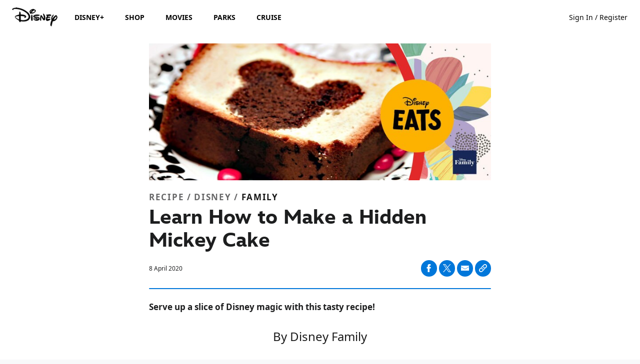

--- FILE ---
content_type: text/html;charset=utf-8
request_url: https://www.disney.sg/article-learn-how-to-make-a-hidden-mickey-cake
body_size: 35050
content:
<!DOCTYPE html>
<!--

    "We keep moving forward, opening up new doors and
      doing new things, because we're curious ...
        and curiosity keeps leading us down new paths."

                              Walt Disney

-->
<html class="no-js" version="HTML+RDFa 1.1" lang="en-SG">
<head prefix="fb: http://ogp.me/ns/fb# og: http://ogp.me/ns#" dir="ltr">
  <meta name="viewport" content="width=device-width,initial-scale=1">
<link rel="shortcut icon" href="https://static-mh.content.disney.io/matterhorn/assets/favicon-94e3862e7fb9.ico">
<link rel="apple-touch-icon" href="https://static-mh.content.disney.io/matterhorn/assets/apple-touch-icon-2747f4e2a5dd.png">
<meta name="tier1_category" content="">
<meta name="tier2_category" content="Recipe">
<meta name="tier3_category" content="Family">
<meta name="franchise_category" content="Disney">
<meta name="description" content="Serve up a slice of Disney magic with this tasty recipe!">
  
  <script type="text/javascript">this.__dataLayer={"page":{"page_id":"5a2d62a5085cb854582af6df","page_name":"sea:disney.sg","page_title":"Learn How to Make a Hidden Mickey Cake | Disney Singapore","page_url":"www.disney.sg/article-learn-how-to-make-a-hidden-mickey-cake","platform":"web","slug":"article-learn-how-to-make-a-hidden-mickey-cake","story_id":"5a2d62a5085cb854582af6df","vendorFlags":{}},"site":{"baseDomain":"www.disney.sg","business_unit":"dcom","business_unit_code":"","cms_version":"MH","language":["en-SG"],"portal":"matterhorn","property_code":"","region":"sea","country":"sg","site":"www.disney.sg","cds":0,"otguid":null,"nsl":"2"},"privacy":{"cds":0}};</script>
  <script src="https://dcf.espn.com/TWDC-DTCI/prod/Bootstrap.js" type="text/javascript"></script>
  <title>Learn How to Make a Hidden Mickey Cake | Disney Singapore</title>
  <script src="https://static-mh.content.disney.io/matterhorn/assets/jquery-dc8b911876ec.js" type="text/javascript"></script>
  <link rel="preconnect" href="//static-mh.content.disney.io">
<link rel="preconnect" href="//lumiere-a.akamaihd.net">
<link rel="preconnect" href="//kaltura.akamaized.net">
<link rel="preconnect" href="//cdnapisec.kaltura.com">
<link rel="preconnect" href="//a.dilcdn.com">
<link rel="preload" href="https://static-mh.content.disney.io/matterhorn/assets/matterhorn/sans/matterhorn-regular-eed88f0756d6.woff" as="font" type="font/woff" crossorigin="anonymous">
<link rel="preload" href="https://static-mh.content.disney.io/matterhorn/assets/application-50b5947c6f39.css" as="style" type="text/css" crossorigin="anonymous">
<link rel="stylesheet" href="https://static-mh.content.disney.io/matterhorn/assets/application-50b5947c6f39.css" type="text/css">
<link rel="stylesheet" href="https://static-mh.content.disney.io/matterhorn/assets/modules/background_styles-1903f7131478.css" type="text/css">
<link rel="stylesheet" href="https://static-mh.content.disney.io/matterhorn/assets/modules/rich_article-6254735ee895.css" type="text/css">
<link rel="stylesheet" href="https://static-mh.content.disney.io/matterhorn/assets/modules/trailer-f91653787f39.css" type="text/css">
<link rel="stylesheet" href="https://static-mh.content.disney.io/matterhorn/assets/modules/rich_text-aac3153a7742.css" type="text/css">
<link rel="stylesheet" href="https://static-mh.content.disney.io/matterhorn/assets/modules/headlines-3ec888e41142.css" type="text/css">
<link rel="stylesheet" href="https://static-mh.content.disney.io/matterhorn/assets/themes/incredibles/modules/rich_article-5910cdbd95c2.css" id="base-theme-styles" class="incredibles"><link rel="stylesheet" href="https://static-mh.content.disney.io/matterhorn/assets/themes/incredibles/modules/rich_text-532b5e51d17a.css" id="base-theme-styles" class="incredibles"><link rel="stylesheet" href="https://static-mh.content.disney.io/matterhorn/assets/themes/incredibles/modules/headlines-bed7cb272465.css" id="base-theme-styles" class="incredibles"><link rel="stylesheet" href="https://static-mh.content.disney.io/matterhorn/assets/themes/incredibles/application-3403f7d29806.css" id="base-theme-styles" class="incredibles">

<link rel="stylesheet" type="text/css" href="https://static-mh.content.disney.io/matterhorn/assets/goc/widenoslide-a2b75e306208.css"><link rel="stylesheet" type="text/css" href="https://static-mh.content.disney.io/matterhorn/assets/goc/widenoslide-desktop-74c3a45a4448.css" media="(min-width: 769px) and (pointer: fine), (min-width: 769px) and (-moz-touch-enabled: 0),"><link rel="stylesheet" type="text/css" href="https://static-mh.content.disney.io/matterhorn/assets/goc/widenoslide-desktop-74c3a45a4448.css" media="(min-width: 769px) and (-ms-high-contrast: none), (min-width: 769px) and (-ms-high-contrast: active)"><link rel="stylesheet" type="text/css" href="https://static-mh.content.disney.io/matterhorn/assets/goc/widenoslide-mobile-76a289b079f3.css" media="(max-width: 768px), (pointer: coarse), (pointer: none), (-moz-touch-enabled)"><link rel="stylesheet" type="text/css" href="https://static-mh.content.disney.io/matterhorn/assets/goc/lib/incredibles_search-24807f0c54c2.css"><!--[if lt IE 9]><link rel="stylesheet" type="text/css" href="https://static-mh.content.disney.io/matterhorn/assets/goc/widenoslide-desktop-74c3a45a4448.css"><![endif]--><style type="text/css">.goc-icn-0{ background-image:url() }
.goc-icn-1{ background-image:url() }
.goc-icn-2{ background-image:url() }
.goc-icn-3{ background-image:url() }
.goc-icn-4{ background-image:url() }

@media (-webkit-min-device-pixel-ratio: 1.5), (min-resolution: 144dpi) {
.goc-icn-0{ background-image:url(); background-size: 32px }
.goc-icn-1{ background-image:url(); background-size: 32px }
.goc-icn-2{ background-image:url(); background-size: 32px }
.goc-icn-3{ background-image:url(); background-size: 32px }
.goc-icn-4{ background-image:url(); background-size: 32px }
}        .goc-icn-login, .goc-icn-login-bar{ background-image:url();  background-size: 32px }
        html.goc-no-data-uri .goc-icn-login, html.goc-no-data-uri .goc-icn-login-bar{ background-image:url() }
        @media (-webkit-min-device-pixel-ratio: 1.5), (min-resolution: 144dpi) {
          .goc-icn-login, .goc-icn-login-bar{ background-image:url(); }
        }

@media (-webkit-min-device-pixel-ratio: 1.5), (min-resolution: 144dpi) {
}
.goc-thumb-dropdown .goc-thumb-link{ height: 500px; }
#goc-desktop-global .goc-desktop:hover .goc-thumb-dropdown{max-height: 532px;}
#goc-desktop-global .goc-desktop .goc-thumb-dropdown.focus{max-height: 532px;}

@media (-webkit-min-device-pixel-ratio: 1.5), (min-resolution: 144dpi) {
}</style><script type="text/javascript">!function(e){"use strict";var t=e.GOC=e.GOC||{};t.queue=t.queue||[],t.opts=t.opts||{}}(this),GOC.load=function(e,t){"use strict";var n=document,o=n.getElementsByTagName("script")[0],s=n.createElement("script");s.type="text/javascript",s.async="async",s.onload=s.onreadystatechange=function(e,n){var o=this,s=o.readyState,r=o.parentNode;!r||!n&&s&&"complete"!==s&&"loaded"!==s||(r.removeChild(this),!n&&t&&t())},s.src=e,o.parentNode.insertBefore(s,o),s=n=o=null},function(e){"use strict";var t=e.encodeURIComponent;e.GOC.load("//a.dilcdn.com/g/domains/"+t(e.location.hostname)+".js")}(this),function(e){"use strict";var t=e.GOC,n=e.encodeURIComponent;t.defopts=function(e){0===Object.keys(t.opts).length&&(t.opts=e)},t.ao=function(e){var o=[],s=t.opts,r=s.footer;if(s.lang&&o.push("lang="+n(s.lang)),s.cds&&o.push("cds"),s.searchtype&&o.push("searchtype="+n(s.searchtype)),s.hide_desktop_menu&&o.push("hide_desktop_menu"),s.hide_search&&o.push("hide_search"),r)for(var a in r)if(r.hasOwnProperty(a))if("object"==typeof r[a])for(var i in r[a])r[a].hasOwnProperty(i)&&o.push("footer["+a+"]["+i+"]="+encodeURIComponent(r[a][i]));else o.push("footer["+encodeURIComponent(a)+"]="+encodeURIComponent(r[a]));return o.length&&(e+=(e.indexOf("?")<0?"?":"&")+o.join("&")),e}}(this),GOC.css=function(e){"use strict";var t=document,n=t.createElement("style"),o=t.getElementsByTagName("head")[0],s=(o||t).getElementsByTagName("script")[0];e&&(n.setAttribute("type","text/css"),s?s.parentNode.insertBefore(n,s):o.appendChild(n),n.styleSheet?n.styleSheet.cssText=e:n.appendChild(t.createTextNode(e)))},function(e,t){"use strict";var n=e.GOC,o=e.screen,s=e.document,r=s.documentElement,a=function(){var e,n,r,a,i,c=o&&o.fontSmoothingEnabled;if(c!==t)return c;try{for(e=s.createElement("canvas"),e.width=e.height=32,n=e.getContext("2d"),n.textBaseline="top",n.font="32px Arial",n.fillStyle=n.strokeStyle="black",n.fillText("O",0,0),r=0;r<32;r++)for(a=0;a<32;a++)if(255!==(i=n.getImageData(r,a,1,1).data[3])&&0!==i)return!0;return!1}catch(e){return t}},i=function(e){var t=s.createElement("div");t.innerHTML="M",t.style.fontFamily=e,r.insertBefore(t,r.firstChild),r.clientWidth,r.removeChild(t)};n.pf=function(e,t){!0===a()&&(n.css(e),i(t))}}(this),function(e){"use strict";e.GOC.noAnalyticsOnHover=!0}(this);GOC.pf("@font-face{font-family:'Matterhorn';src:url(\"https://static-mh.content.disney.io/matterhorn/assets/m4-7e766c2825c7.eot#\") format(\"eot\"),url(\"https://static-mh.content.disney.io/matterhorn/assets/m4-b366701d6945.woff\") format(\"woff\"),url(\"https://static-mh.content.disney.io/matterhorn/assets/m4-ac909dff444f.ttf\") format(\"truetype\"),url(\"https://static-mh.content.disney.io/matterhorn/assets/m4-3d636e3b4270.svg#Matterhorn\") format(\"svg\");font-weight:400;font-style:normal}\n","Matterhorn");GOC.opts.cds=false;GOC.opts.bg="light";GOC.opts.footer={"comscore":"Disney Entertainment","translations":{"find_us_on":"Find Us On"}};GOC.opts.hide_desktop_menu=true;GOC.opts.hide_search=true;GOC.opts.searchtype="ac";GOC.load("https://static-mh.content.disney.io/matterhorn/assets/goc/widenoslide-7ea7177a1870.js");GOC.a="//a.dilcdn.com/g/sg/home/sac/";GOC.cart="//a.dilcdn.com/g/sg/cart/";</script>
<link rel="canonical" href="https://www.disney.sg/article-learn-how-to-make-a-hidden-mickey-cake">
<meta property="fb:app_id" content="821398394570535">
<meta property="og:title" content="Learn How to Make a Hidden Mickey Cake">
<meta property="og:description" content="Serve up a slice of Disney magic with this tasty recipe!">
<meta property="og:type" content="website">
<meta property="og:site_name" content="Disney Singapore">
<meta property="og:url" content="https://www.disney.sg/article-learn-how-to-make-a-hidden-mickey-cake">
<meta property="og:image" content="https://lumiere-a.akamaihd.net/v1/images/article-thumb-mickeyhiddencake_c1977cdf.jpeg?region=521%2C0%2C956%2C953">
<script type="application/ld+json">{"@context":"http://schema.org","@type":"CollectionPage","description":"Serve up a slice of Disney magic with this tasty recipe!","url":"https://www.disney.sg/article-learn-how-to-make-a-hidden-mickey-cake","inLanguage":["en-SG"],"name":"Learn How to Make a Hidden Mickey Cake","mainEntity":{"@context":"http://schema.org","@type":"ItemList","itemListElement":[{"@context":"http://schema.org","@type":"ListItem","url":"https://www.disney.sg/article-guardians-of-the-galaxy-vol3-video-and-mobile-wallpapers","position":1},{"@context":"http://schema.org","@type":"ListItem","url":"https://www.disney.sg/article-disney-debuts-global-product-collaborations-to-celebrate-100-years-of-disney","position":2},{"@context":"http://schema.org","@type":"ListItem","url":"https://www.disney.sg/article-ant-man-and-the-wasp-quantumania-video-and-mobile-wallpapers","position":3}],"numberOfItems":3},"publisher":{"@id":"https://www.disney.sg/#publisher"},"copyrightHolder":{"@id":"https://www.disney.sg/#publisher"},"sourceOrganization":{"@id":"https://www.disney.sg/"},"copyrightYear":2026}</script>
<script type="application/ld+json">{"@context":"http://schema.org","@type":"NewsArticle","headline":"Learn How to Make a Hidden Mickey Cake","datePublished":"2020-04-08T09:00:00.000-07:00","dateModified":"2025-11-12T15:52:41.000-08:00","image":"https://lumiere-a.akamaihd.net/v1/images/article-thumb-mickeyhiddencake_c1977cdf.jpeg?region=521%2C0%2C956%2C953","author":{"@type":"Person","name":""},"publisher":{"@type":"Organization","name":"Disney News","logo":{"@type":"ImageObject","url":null}},"description":"Serve up a slice of Disney magic with this tasty recipe!","mainEntityOfPage":"https://www.disney.sg/article-learn-how-to-make-a-hidden-mickey-cake","articleBody":"By Disney Family\n\nServe up a slice of Disney magic with this tasty cake recipe featuring its very own hidden Mickey! It’s the perfect treat for your next Disney movie night or Mickey Mouse birthday party. Make sure to explore our blog for more Disney desserts and Disney recipes."}</script>
<script type="text/javascript">this.Disney={"portal":"www.disney.sg","profileBase":null,"locales":["en-SG"],"didOptions":{"responderPage":"https://www.disney.sg/_did/","enableTop":true,"langPref":"en-SG","clientId":"WDI-SEA.SG.WEB","cssOverride":"","language":"en-US","environment":"prod","redirectUri":"https://www.disney.sg/auth/callback"},"cto":{"country":"","contentDescription":"","contentType":"","property":"","propertyId":"","buId":"","buCode":"","region":"sea","intBreadcrumbs":"","categoryCode":"dcom","account":"wdgintseasg2,matterhorn","brandSegment":"none","cmsId":"MH","program":"","sponsor":"","siteCode":"disney.sg","comscorekw":"disneyhomepage","pageName":"article-learn-how-to-make-a-hidden-mickey-cake","breadcrumbs":"article-learn-how-to-make-a-hidden-mickey-cake"},"market_code":"sg","browser_warning_versions":[],"dossierBase":null,"rtl":false,"env":"production","config_bundle_schema_data":{"oneid_version":"v4","video_player_version":"5.5.24","style_theme":"light","classification":{"audience":"general","privacy_law":"none","publisher_v_advertiser":"advertiser","gpc":"2"},"global_site_messaging":{"close_button_display":"button"},"global_no_referrer_exceptions":["disneyplus.com"]},"ctoOptions":null};</script>
<script src="https://static-mh.content.disney.io/matterhorn/assets/head-317bbeaeef25.js" type="text/javascript"></script>
<script type="text/javascript"></script>
<script type="text/javascript">Disney.adSystem='noads'</script>
<script type="text/javascript">Disney.consentPolicy={}</script>
<script src="https://a.espncdn.com/players/web-player-bundle/5.5.24/espn-web-player-bundle.min.js" type="text/javascript"></script><style type="text/css">

  :root{
        --header-font-family: NotoSans, NotoSerif, Matterhorn, Helvetica, sans-serif;
        
        
        --body-font-family: NotoSans, NotoSerif, Matterhorn, Helvetica, sans-serif;
        
        
        --utility-font-family: NotoSans, NotoSerif, Matterhorn, Helvetica, sans-serif;
        
        
        --globalchrome-font-family: NotoSans, NotoSerif, Matterhorn, Helvetica, sans-serif;
        
        
        --globalfooter-font-family: NotoSans, NotoSerif, Matterhorn, Helvetica, sans-serif;
        
        
  }

  @media all and (-ms-high-contrast: none), (-ms-high-contrast: active) {
      .module h1,
      .module h1 a,
      .module h2,
      .module h2 a,
      .module h3,
      .module h3 a,
      #nav-local *,
      #bottomnav h3,
      #bottomnav h3 a,
      #goc-menu dt a{
        font-family: NotoSans, NotoSerif, Matterhorn, Helvetica, sans-serif !important;
        
        
      }
      .module,
      .module input,
      .module textarea,
      .module select,
      .module button,
      .module.rich_article .summary *,
      #modal-window,
      #nav-local .gpt::after,
      #bottomnav,
      #goc-menu dd a,
      #goc-menu .menu-subsection a{
        font-family: NotoSans, NotoSerif, Matterhorn, Helvetica, sans-serif !important;
        
        
      }
      #utility input,
      #utility .social-links,
      #goc-body .regional-cookie-warning,
      .module.rich_article .article-meta *,
      .module.rich_article .category-labels,
      .module.global_branded_nav button,
      .module.global_branded_nav input,
      .module.local_nav_links ul li a,
      .module.local_nav_links ul li span,
      .module.breadcrumb_links span,
      .module.breadcrumb_links a,
      .module.headlines .category-labels,
      .module.headlines .publish-date,
      .module.see_more_link a,
      .module.card_grid .category-labels{
        font-family: NotoSans, NotoSerif, Matterhorn, Helvetica, sans-serif !important;
        
        
      }
      #goc-menu #goc-button,
      #goc-body #goc-bar a,
      #goc-body #goc-bar input{
        font-family: NotoSans, NotoSerif, Matterhorn, Helvetica, sans-serif !important;
        
        
      }
      #goc-ft a,
      #goc-ft #goc-ft-copyright,
      #goc-ft #goc-ft-about{
        font-family: NotoSans, NotoSerif, Matterhorn, Helvetica, sans-serif !important;
        
        
    }
  }

</style>
<script src="https://cdn.registerdisney.go.com/v4/OneID.js" type="text/javascript" id="oneid-script" async=""></script>
</head>
<body dir="ltr" data-ad_system="noads" data-cto-region="sea" >
  <div id="style-pack-theming"><style type="text/css">

   /* base-level page background styles */
    .body-bg{ opacity: 1; }
      .body-bg .main, .body-bg .safety-color{ background-color: #ffffff; }



    
    
  
   /* page-level entity styles */

  </style>
</div>
  <div id="takeover-styles-default"><style type="text/css">
  /* style-pack-configured takeover styles */



  @media screen and (min-width: 1025px){
        .takeover-area .overlay.default .main-color{ background-color: #ffffff; }

        .takeover-area .overlay.default .safety-color .color-block{ background-color: #ffffff;}


        .takeover-area .overlay.default .repeating-color {
          background-image: -webkit-gradient(linear, left top, left bottom, from(#ffffff 0), to(#ffffff));
          background-image: -webkit-linear-gradient(top, #ffffff 0, #ffffff);
          background-image: linear-gradient(to bottom, #ffffff 0, #ffffff);
          -ms-filter: "progid:DXImageTransform.Microsoft.gradient(startColorstr='#ffffff', endColorstr='#ffffff', GradientType=0)";
        }
        .takeover-area .overlay.default .safety-color .color-block{ background-color: #ffffff;}



      #nav-logo, #nav-local li a, aside.gpt.pushdown, #chrome-controls{ color: #fff; }
      #chrome-controls .chrome-controls-icon{ border-color: transparent #fff #fff transparent; }
      #nav-local li a.active{ color: #b2dfff; }
  }



   
    @media screen and (min-width: 1025px){
      #nav-logo{ background-image: url(https://static-mh.content.disney.io/matterhorn/assets/logos/nav_logo-89193ebe6563.png);}
    }
    @media screen and (-webkit-min-device-pixel-ratio: 1.5) and (min-width: 1025px), screen and (min-resolution: 144dpi) and (min-width: 1025px){
      #nav-logo{ background-image: url(https://static-mh.content.disney.io/matterhorn/assets/logos/nav_logo@2x-25d10ad375dd.png);}
    }
</style>
</div>
  <div id="takeover-styles-module-override"></div>
  <div class="goc-el goc-bg-light  goc-overlay" id="goc-menu">
  <div class="goc-bound goc-col">


    <ul id="goc-user-mobile">
      <li class="goc-login goc-dropdown">
      <span class="trigger-menu" data-event="login"><a class="goc-icn-login" href="javascript:void(0);"><u>Sign In /  Register</u></a></span>
      </li>


      <li class="goc-logout goc-dropdown">
        <a href="" class="goc-icn-login goc-logout goc-expandable"><u>My Account</u></a>
      </li>

      <ul class="goc-dropdown menu-subsection">
        <li class="trigger-menu" data-event="profile">
          <a data-analytic="disid_menu" href="javascript:void(0);" rel="nofollow"><u>Account Settings</u></a>
        </li>

        <li class="trigger-menu" data-event="logout">
          <a data-analytic="disid_menu" href="javascript:void(0);"><u>Sign out</u></a>
        </li>
      </ul>
    </ul>

    <ul class="menu-section">
      <li class="menu-section-heading goc-mobile-subnav-title"><a href="https://disneyplus.com?cid=DTCI-Synergy-Disneycom-Site-Acquisition-SGLaunch-SG-DisneyPlus-DisneyPlus-EN-Homepage-SG_Acquisition_DisneyPlus_MainBanner-NA" class="goc-mobile goc-icn-0"><u>DISNEY+</u></a></li>
      <ul class="goc-mobile menu-subsection">
        <li><a href="https://www.disney.sg/disneyplus/whatsnew" class="goc-mobile"><u>What&#39;s New</u></a></li>
        <li><a href="https://www.disney.sg/disneyplus/nextmonth" class="goc-mobile"><u>Next Month</u></a></li>
        <li><a href="https://www.disney.sg/disneyplus/lastmonth" class="goc-mobile"><u>Last Month</u></a></li>
        <li><a href="https://www.disney.sg/disney-plus-perks" class="goc-mobile"><u>Disney+ Perks</u></a></li>
      </ul>
    </ul>
    <ul class="menu-section">
      <li class="menu-section-heading goc-mobile-subnav-title"><a href="https://www.disneystore.asia/sg?cmp=otl-dol:lnk:bauproduct:pcode:sg:sitenav-shop::20240123::dest" class="goc-mobile goc-icn-1"><u>SHOP</u></a></li>
      <ul class="goc-mobile menu-subsection">
        <li><a href="https://www.disneystore.asia/sg/new?cmp=otl-dol:lnk:bauproduct:pcode:sg:sitenav-new::20240123::dest" class="goc-mobile"><u>New Arrivals</u></a></li>
        <li><a href="https://www.disneystore.asia/sg/collectibles?cmp=otl-dol:lnk:bauproduct:pcode:sg:sitenav-collectible::20240123::dest" class="goc-mobile"><u>Collectibles</u></a></li>
        <li><a href="https://www.disneystore.asia/sg/toys-costumes/toys/plush?cmp=otl-dol:lnk:bauproduct:pcode:sg:sitenav-plush::20240123::dest" class="goc-mobile"><u>Plush</u></a></li>
      </ul>
    </ul>
    <ul class="menu-section">
      <li class="menu-section-heading goc-mobile-subnav-title"><a href="https://www.disney.sg/movies" class="goc-mobile goc-icn-2"><u>MOVIES</u></a></li>
      <ul class="goc-mobile menu-subsection">
      </ul>
    </ul>
    <ul class="menu-section">
      <li class="menu-section-heading goc-mobile-subnav-title"><a href="https://www.disney.sg/cruise" class="goc-mobile goc-icn-3"><u>CRUISE</u></a></li>
      <ul class="goc-mobile menu-subsection">
      </ul>
      <li class="menu-section-heading goc-mobile-subnav-title"><a href="https://www.disney.sg/parks" class="goc-mobile goc-icn-4"><u>PARKS</u></a></li>
      <ul class="goc-mobile menu-subsection">
      </ul>
    </ul>

  </div>
</div>
<div id="goc-body" class="goc-main-body">  <button id="goc-skip-nav" class="goc-bg-light goc-el">Skip Navigation</button>
  <div class="goc-el goc-bg-light " id="goc-bar" role="banner">
    <div class="goc-bound" role="navigation" aria-labelledby="goc-desktop-global">
      <ul id="goc-desktop-global" class="goc-desktop-global goc-left " role="list">
          <li class="goc-desktop goc-menu  goc-left-0" role="listitem">
            <a class="goc-wide-link "  href="http://www.disney.sg" class="goc-logo-image"><u>Disney.sg</u></a>
            
          </li>
          <li class="goc-desktop goc-parks goc-top-dropdown goc-left-1" role="listitem">
            <a class="goc-wide-link goc-dropdown-link"  href="https://disneyplus.com?cid=DTCI-Synergy-Disneycom-Site-Acquisition-SGLaunch-SG-DisneyPlus-DisneyPlus-EN-Homepage-SG_Acquisition_DisneyPlus_MainBanner-NA" class="goc-logo-image"><u>DISNEY+</u></a>
            <span class="goc-thumb-dropdown dropdown-1" role="region" aria-labelledby="DISNEY+-control" id="DISNEY+-region">
  <span class="goc-dropdown-inner">
  <a class="goc-thumb-link" title="What&#39;s New" href="https://www.disney.sg/disneyplus/whatsnew" data-name="D+ | What&#39;s New | Singapore Desktop Sub Nav - SG">What&#39;s New</a><a class="goc-thumb-link" title="Next Month" href="https://www.disney.sg/disneyplus/nextmonth" data-name="D+ | Next Month | Singapore Desktop Sub Nav - SG">Next Month</a><a class="goc-thumb-link" title="Last Month" href="https://www.disney.sg/disneyplus/lastmonth" data-name="D+ | Last Month | Singapore Desktop Sub Nav - SG">Last Month</a><a class="goc-thumb-link" title="Disney+ Perks" href="https://www.disney.sg/disney-plus-perks" data-name="Disney+ Perks | Singapore Desktop Sub Nav - SG">Disney+ Perks</a>
  </span>
</span>

          </li>
          <li class="goc-desktop goc-parks goc-top-dropdown goc-left-2" role="listitem">
            <a class="goc-wide-link goc-dropdown-link"  href="https://www.disneystore.asia/sg?cmp=otl-dol:lnk:bauproduct:pcode:sg:sitenav-shop::20240123::dest" class="goc-logo-image"><u>SHOP</u></a>
            <span class="goc-thumb-dropdown dropdown-2" role="region" aria-labelledby="SHOP-control" id="SHOP-region">
  <span class="goc-dropdown-inner">
  <a class="goc-thumb-link" title="New Arrivals" href="https://www.disneystore.asia/sg/new?cmp=otl-dol:lnk:bauproduct:pcode:sg:sitenav-new::20240123::dest" data-name="Link | Shop | shopDisney New Arrivals (Desktop Sub Nav) - SG">New Arrivals</a><a class="goc-thumb-link" title="Collectibles" href="https://www.disneystore.asia/sg/collectibles?cmp=otl-dol:lnk:bauproduct:pcode:sg:sitenav-collectible::20240123::dest" data-name="Link | Shop | shopDisney Collectibles (Desktop Sub Nav) - SG">Collectibles</a><a class="goc-thumb-link" title="Plush" href="https://www.disneystore.asia/sg/toys/plush?cmp=otl-dol:lnk:bauproduct:pcode:sg:sitenav-plush::20240328::dest" data-name="Link | Shop | shopDisney Plush (Desktop Sub Nav) - SG">Plush</a>
  </span>
</span>

          </li>
          <li class="goc-desktop goc-parks  goc-left-3" role="listitem">
            <a class="goc-wide-link "  href="https://www.disney.sg/movies" class="goc-logo-image"><u>MOVIES</u></a>
            
          </li>
          <li class="goc-desktop goc-parks  goc-left-5" role="listitem">
            <a class="goc-wide-link "  href="https://www.disney.sg/parks" class="goc-logo-image"><u>PARKS</u></a>
            
          </li>
        <li class="goc-desktop " role="listitem">
          <a href="https://www.disney.sg/cruise" class=" "><u>CRUISE</u></a>
          
        </li>
          <li class="goc-desktop goc-hidden goc-dropdown" id="goc-more-link" role="listitem"><a href="#"><u>More</u><span class="arrow"></span></a><ul id="goc-more-menu"></ul></li>
      </ul>

      <ul id="goc-user">
        <li class="goc-login">
          <span class="goc-icn-login-bar"></span>
          <span class="login-title-link trigger-base" data-event="login" role="button" onclick="">
            <a href="javascript:void(0);" class="login-link"><u>Sign In /  Register</u></a>
          </span>
        </li>

        <li class="goc-logout goc-dropdown">
          <span class="goc-icn-login-bar"></span>
          <a href="#" class="login-dropdown-title-link" role="button">
            <u class="title">My Account</u>
            <span class="arrow"></span>
          </a>
          <ul>
            <li>
              <span class="trigger-base" data-event="profile" role="button" onclick="">
                <a class="login-dropdown-link dropdown_link" data-analytic="disid_menu" href="javascript:void(0);" rel="nofollow"><u>Account Settings</u></a>
              </span>
            </li>

            <li>
              <span class="trigger-base" data-event="logout" role="button" onclick="">
                <a class="login-dropdown-link" data-analytic="disid_menu" href="javascript:void(0);"><u>Sign out</u></a>
              </span>
            </li>
          </ul>
        </li>

      </ul>

    </div>
  </div>
  <div class="goc-search-overlay"></div>
<div id="goc-nav" class="goc-el goc-bg-light ">
  <a id="goc-logo" title="Disney" href="http://www.disney.sg"></a>
  
  <span id="goc-e" role="button" title="Navigate" aria-label=""></span>
</div>
<script type="text/javascript">GOC.queue.push(["trigger","accept:base"]);</script>
  
    <div id="nav-local" class="nav-local exclude-local-chrome  goc-bg-light">
    <div class="bound">
      <button aria-controls="goc-menu" aria-expanded="false" id="nav-e" role="button" title="Navigate"></button>
      <a href="https://www.disney.sg" aria-label="Disney " title="Disney " class="nav-logo disable_image"
        
          
          id="nav-logo"><img src="https://static-mh.content.disney.io/matterhorn/assets/logos/disney_logo_dark-baa807690db7.png" alt="Disney " height=34 width=83><span></span>
      </a>
      <ul>
          <li><a href="http://video.disney.sg">Video</a></li>
          <li><a href="http://games.disney.sg">Games</a></li>
          <li><a href="http://movies.disney.sg">Movies</a></li>
          <li><a href="http://tv.disney.sg">TV</a></li>
          <li><a href="http://apps.disney.sg">Apps</a></li>
          <li><a href="http://characters.disney.sg">Characters</a></li>
          <li><a href="http://events.disney.sg">Events</a></li>
      </ul>
    </div>
  </div>

  

    <script src="https://static-mh.content.disney.io/matterhorn/assets/application-4f0d74de975f.js" type="text/javascript"></script>
    <div id="base-bg"
          class="
                 
                 ">
   </div>
    <div id="secondary-bg"
          class="
                 
                 ">
   </div>
    <div id="burger-container" >
      <div class="background-styles ">
          <div class="site-default-gradient">
            <div class="safety-color"></div>
          </div>
      
          <div class="body-bg">
            <div class="safety-color"></div>
            <div class="main"></div>
            <div class="color-fade"></div>
          </div>
      
          <div id="takeover-colors" class="takeover-area">
            <div class="overlay default">
              <div class="safety-color">
                <div class="color-block"></div>
              </div>
              <div class="main-color"></div>
              <div class="repeating repeating-color"></div>
              <div class="fade-out"></div>
            </div>
            <div class="overlay module-override">
              <div class="safety-color">
                <div class="color-block"></div>
              </div>
              <div class="main-color"></div>
              <div class="repeating repeating-color"></div>
              <div class="fade-out"></div>
            </div>
          </div>
      </div>
      <div id="nav-body">
        <div id="main"><article id="burger" class="frozen">
<style type="text/css">

  <!-- /* background_styles module 0-1 */ -->

  
  

  
  
  
  
</style>
        <section class="module background_styles transparent primary-theme light  bun" id="ref-0-1">
          
          <div class="background-styles ">
    <div id="takeover-images" class="takeover-area">
      <div class="overlay default">
        <div class="repeating repeating-image"></div>
        <div class="main-image"></div>
      </div>
      <div class="overlay module-override">
        <div class="repeating repeating-image"></div>
        <div class="main-image"></div>
      </div>
    </div>
</div>

        </section><style type="text/css">

  <!-- /* inc_rich_article module 1-0 */ -->

   
    #ref-1-0{
        background-image: none;
        background-color: #FFFFFF;
    }





    

  

  
  
  
  
</style>
        <section class="module inc_rich_article  span-full-screen content-span-full-screen primary-theme light  " id="ref-1-0">
          
          <div class="bound">


        <div class="featured-image">
                <noscript><img src="https://lumiere-a.akamaihd.net/v1/images/article-thumb-mickeyhiddencake_c1977cdf.jpeg?region=0,16,2304,922" alt="Learn How to Make a Hidden Mickey Cake" width="100%"                       
                      
                      
                      
                      
                      data-legacy="true"
></noscript>
        </div>

    <div class="headline-area">
          <h5 class="category-labels"><span class="primary">Recipe / Disney /</span> <span class="secondary">Family</span></h5>

        <h1 >Learn How to Make a Hidden Mickey Cake</h1>

    </div>


        <div class="publish-date">8 April 2020</div>

    <div class="article-meta">
        <div class="author-by-line">
          
        </div>
        <div class="publish-date-standalone">8 April 2020</div>
    </div>

    <div class="content-area">

      <div class="text-content rich-text-container full-width-text">
            <div class="summary"><h2>Serve up a slice of Disney magic with this tasty recipe!</h2></div>
          <h4 style="text-align: center;">By Disney Family</h4>
<br>
<p>Serve up a slice of Disney magic with this tasty cake recipe featuring its very own hidden Mickey! It’s the perfect treat for your next Disney movie night or Mickey Mouse birthday party. Make sure to explore our blog for more Disney desserts and Disney recipes.</p>
      </div>


    </div>
</div>


        </section><style type="text/css">

  <!-- /* trailer module 1-1 */ -->

  
  
    
   
    @media screen and (min-width: 680px){
        #ref-1-1{ background-repeat: no-repeat; }
        #ref-1-1{ background-size: 9; }
    }

  
  
  
</style>
        <section class="module trailer  double-bottom-padding header-left no-border preserve-padding span-full-screen primary-theme light  " id="ref-1-1">
          
          <div class="bound">
  <div class="container
  
  ">

      <div class="video-container trailer-box
        
        full-width">
            <div class="scaler"></div>
              <div id="" class="player video trailer-box">
                <noscript>
                  <div class="player_error">Uh, oh! It seems JavaScript is disabled in your internet browser. Please enable JavaScript if you would like to watch videos on this site.</div>
                </noscript>
              </div>


      </div>

      <div class="module_header details">
          <h>
            <a href="https://www.disney.sg/mickey-mouse-peekaboo-cake-dishes-by-disney" title="Mickey Mouse Peekaboo Cake | Dishes by Disney">Mickey Mouse Peekaboo Cake | Dishes by Disney </a>
          </h>
        <p class="desc">Oh boy! You’re in for a sweet surprise. Serve up a little slice of magic with this chocolatey peekaboo Mickey Mouse cake.</p>
      </div>

  </div>
</div>

        </section><style type="text/css">

  <!-- /* rich_text module 1-2 */ -->

   
    #ref-1-2{
    }





    

  
    
  
  
  
  
</style>
        <section class="module rich_text  no-bottom-padding header-center skip-top-border skip-bottom-border no-border preserve-padding span-full-screen content-span-full-screen primary-theme light  " id="ref-1-2">
          

  <div class="bound ">
    
    <div class="rich-text-container">
      

        

        <div class="rich_text_body rich-text-enabled">
          <div class="rich-text-output" tabindex="0"><h1 style="text-align: center; "><strong>MORE RELATED ARTICLES</strong></h1><h1></h1></div>
        </div>
    </div>
  </div>

        </section><style type="text/css">

  <!-- /* headlines module 1-3 */ -->

   
    #ref-1-3{
    }





    

  

  
  
  
  
</style>
        <section class="module headlines  span-full-screen content-span-full-screen primary-theme light  " id="ref-1-3">
          
          <div class="bound   ">
  

    <li class="article lazy-deferred lazy-load">
      <div class="text-content">
          <div class="category-labels">
            <span class="primary">Movies / Marvel /</span>
            <span class="secondary">Oh My Disney</span></div>

          <a href="https://www.disney.sg/article-guardians-of-the-galaxy-vol3-video-and-mobile-wallpapers" data-title="Get Ready For One Last Ride With Mobile And Video Call Wallpapers Inspired By Marvel Studios’ Guardians Of The Galaxy Volume 3"
>
            <h3 class="article-title">Get Ready For One Last Ride With Mobile And Video Call Wallpapers Inspired By <i>Marvel Studios’ Guardians Of The Galaxy Volume 3</i></h3>
          </a>

        <p class="publish-date" >14 April 2023</p>
        <p class="publish-date-news longDate">14 April 2023</p>
        <p class="publish-date-news shortDate">14 Apr</p>
      </div>

    <a href="https://www.disney.sg/article-guardians-of-the-galaxy-vol3-video-and-mobile-wallpapers" class="ada-el-focus" data-title="Get Ready For One Last Ride With Mobile And Video Call Wallpapers Inspired By Marvel Studios’ Guardians Of The Galaxy Volume 3"
 tabindex="-1">
        <span class=" featured-image">
        </span>
    </a>

  </li>  <li class="article lazy-deferred lazy-load">
      <div class="text-content">
          <div class="category-labels">
            <span class="primary">Products / Disney /</span>
            <span class="secondary">Disney100</span></div>

          <a href="https://www.disney.sg/article-disney-debuts-global-product-collaborations-to-celebrate-100-years-of-disney" data-title="Disney Debuts Momentous Lineup Of Global Product Collaborations To Celebrate 100 Years Of Disney"
>
            <h3 class="article-title">Disney Debuts Momentous Lineup Of Global Product Collaborations To Celebrate 100 Years Of Disney</h3>
          </a>

        <p class="publish-date" >9 February 2023</p>
        <p class="publish-date-news longDate">9 February 2023</p>
        <p class="publish-date-news shortDate">9 Feb</p>
      </div>

    <a href="https://www.disney.sg/article-disney-debuts-global-product-collaborations-to-celebrate-100-years-of-disney" class="ada-el-focus" data-title="Disney Debuts Momentous Lineup Of Global Product Collaborations To Celebrate 100 Years Of Disney"
 tabindex="-1">
        <span class=" featured-image">
        </span>
    </a>

  </li>  <li class="article lazy-deferred lazy-load">
      <div class="text-content">
          <div class="category-labels">
            <span class="primary">Movies / Marvel /</span>
            <span class="secondary">Oh My Disney</span></div>

          <a href="https://www.disney.sg/article-ant-man-and-the-wasp-quantumania-video-and-mobile-wallpapers" data-title="Step Into A New Dynasty With These Mobile And Video Call Wallpapers Featuring Marvel Studios’ Ant-Man And The Wasp: Quantumania"
>
            <h3 class="article-title">Step Into A New Dynasty With These Mobile And Video Call Wallpapers Featuring <i>Marvel Studios’ Ant-Man And The Wasp: Quantumania</i></h3>
          </a>

        <p class="publish-date" >1 February 2023</p>
        <p class="publish-date-news longDate">1 February 2023</p>
        <p class="publish-date-news shortDate">1 Feb</p>
      </div>

    <a href="https://www.disney.sg/article-ant-man-and-the-wasp-quantumania-video-and-mobile-wallpapers" class="ada-el-focus" data-title="Step Into A New Dynasty With These Mobile And Video Call Wallpapers Featuring Marvel Studios’ Ant-Man And The Wasp: Quantumania"
 tabindex="-1">
        <span class=" featured-image">
        </span>
    </a>

  </li>

  <div class="show_more_container">
    <button class="show_more blue button large" role="button">
      <span class="label">Show More</span><span class="spinner"></span>
    </button>
  </div>
</div>

        </section>
</article>
<script type="text/javascript">this.Grill?Grill.burger={"title":"Learn How to Make a Hidden Mickey Cake | Disney Singapore","cto":{"country":"","contentDescription":"","contentType":"","property":"","propertyId":"","buId":"","buCode":"","region":"sea","intBreadcrumbs":"","categoryCode":"dcom","account":"wdgintseasg2,matterhorn","brandSegment":"none","cmsId":"MH","program":"","sponsor":"","siteCode":"disney.sg","comscorekw":"disneyhomepage","pageName":"article-learn-how-to-make-a-hidden-mickey-cake","breadcrumbs":"article-learn-how-to-make-a-hidden-mickey-cake"},"cds":0,"pda":false,"href":"https://www.disney.sg/article-learn-how-to-make-a-hidden-mickey-cake","stack":[{"view":"background_styles","ref":"0-1","type":"","count":0,"visibility":null,"title":null,"data":[],"translations":{"see_all":"See All","show_more":"Show More","share":"Share","embed":"Embed","quick_link":"Quick Link","of":"of","loading":"Loading","take_quiz":"Take Quiz","progress_bar":"Progress Bar","all":"All","images":"images","find_us_on":"Find Us On"},"style_options":{"active_theme":"primary","additional_style_classes":["primary-theme","light"]}},{"view":"inc_rich_article","ref":"1-0","type":"articlepage","count":1,"visibility":{"allowed_regions":[],"disallowed_regions":[],"invisible_device_types":[]},"title":null,"data":[{"authors":[],"primary_category":null,"author_by_line":"","company":null,"text_content":{"headline_stripped":"Learn How to Make a Hidden Mickey Cake","headline":"\u003ch2\u003eLearn How to Make a Hidden Mickey Cake\u003c/h2\u003e","summary_stripped":"Serve up a slice of Disney magic with this tasty recipe!","summary":"\u003ch2\u003eServe up a slice of Disney magic with this tasty recipe!\u003c/h2\u003e","main_content":"\u003ch4 style=\"text-align: center;\"\u003eBy Disney Family\u003c/h4\u003e\n\u003cbr\u003e\n\u003cp\u003eServe up a slice of Disney magic with this tasty cake recipe featuring its very own hidden Mickey! It’s the perfect treat for your next Disney movie night or Mickey Mouse birthday party. Make sure to explore our blog for more Disney desserts and Disney recipes.\u003c/p\u003e"},"publish_date":"8 April 2020","publish_date_short":"8 Apr","content_date":"2020-04-08T09:00:00-07:00","publish_date_diff":"2125 days ago","image_assets":{"featured_image":{"src":"https://lumiere-a.akamaihd.net/v1/images/article-thumb-mickeyhiddencake_c1977cdf.jpeg?region=0,16,2304,922","base_src":"https://lumiere-a.akamaihd.net/v1/images/article-thumb-mickeyhiddencake_c1977cdf.jpeg","width":2304,"height":922,"aspect_ratio":0.4002,"aspect_ratio_pct":"40.02%","orientation":"landscape","half_width":1152,"half_height":461,"alt_text":"Hidden Mickey Cake"},"featured_image_1x1":{"src":"https://lumiere-a.akamaihd.net/v1/images/article-thumb-mickeyhiddencake_c1977cdf.jpeg?region=521,0,956,953","base_src":"https://lumiere-a.akamaihd.net/v1/images/article-thumb-mickeyhiddencake_c1977cdf.jpeg","width":956,"height":953,"aspect_ratio":0.9969,"aspect_ratio_pct":"99.69%","orientation":"landscape","half_width":478,"half_height":477}},"featured_image":{"src":"https://lumiere-a.akamaihd.net/v1/images/article-thumb-mickeyhiddencake_c1977cdf.jpeg?region=521,0,956,953","base_src":"https://lumiere-a.akamaihd.net/v1/images/article-thumb-mickeyhiddencake_c1977cdf.jpeg","width":956,"height":953,"aspect_ratio":0.9969,"aspect_ratio_pct":"99.69%","orientation":"landscape","half_width":478,"half_height":477},"category_labels":{"primary":"Recipe / Disney /","secondary":"Family"},"page_status_label":"Published","rich_title":"\u003ch2\u003eLearn How to Make a Hidden Mickey Cake\u003c/h2\u003e","rich_desc":"\u003ch2\u003eServe up a slice of Disney magic with this tasty recipe!\u003c/h2\u003e","thumb":"https://lumiere-a.akamaihd.net/v1/images/article-thumb-mickeyhiddencake_c1977cdf.jpeg?region=0%2C16%2C2304%2C922","publish_time":"09:00 am","suppress_featured_image":false,"display_copy_article":null,"inc_tags":[{"type":"inc_tag","id":"59e6ca126816f583dd1d944b","title":"Disney","description":"Disney","created_at":"2020-02-12T19:24:40-08:00","updated_at":"2020-04-09T22:10:10-07:00","primary_image_url":null,"primary_image_alt_text":null},{"type":"inc_tag","id":"59e6cda9f328c478443a1d57","title":"Disney Family","description":"Disney Family","created_at":"2020-02-12T19:40:45-08:00","updated_at":"2020-04-09T22:09:56-07:00","primary_image_url":null,"primary_image_alt_text":null},{"type":"inc_tag","id":"5a2d6866a7ca09f6a9474412","title":"Recipe","description":"Recipe","created_at":"2020-04-09T00:25:45-07:00","updated_at":"2020-04-09T00:25:45-07:00","primary_image_url":null,"primary_image_alt_text":null},{"type":"inc_tag","id":"5a20a3e20b845883e2c3ae04","title":"Mickey Mouse","description":"Mickey Mouse","created_at":"2020-03-29T20:42:39-07:00","updated_at":"2020-04-09T22:09:44-07:00","primary_image_url":null,"primary_image_alt_text":null}],"id":"5a2d62a5085cb854582af6df","slug":"learn-how-to-make-a-hidden-mickey-cake","entity_type":"articlepage","entity_config":{"rounded_corners":"default","thumb_outline":true,"aspect_ratio":"4x3","button_cta":"more_info","details_visibility":"default"},"title":"Learn How to Make a Hidden Mickey Cake","featured_entity_translation":"Featured Content","description":"\u003ch2\u003eServe up a slice of Disney magic with this tasty recipe!\u003c/h2\u003e","short_desc":"\u003ch2\u003eServe up a slice of Disney magic with this tasty recipe!\u003c/h2\u003e","dynamic_desc":"\u003ch2\u003eServe up a slice of Disney magic with this tasty recipe!\u003c/h2\u003e","cta_button_title":"See More","images":{"featured_image":"https://lumiere-a.akamaihd.net/v1/images/article-thumb-mickeyhiddencake_c1977cdf.jpeg?region=0%2C16%2C2304%2C922","featured_image_16x9":null,"featured_image_1x1":"https://lumiere-a.akamaihd.net/v1/images/article-thumb-mickeyhiddencake_c1977cdf.jpeg?region=521%2C0%2C956%2C953"},"thumb_data":{"src":"https://lumiere-a.akamaihd.net/v1/images/article-thumb-mickeyhiddencake_c1977cdf.jpeg?region=0,16,2304,922","base_src":"https://lumiere-a.akamaihd.net/v1/images/article-thumb-mickeyhiddencake_c1977cdf.jpeg","width":2304,"height":922,"aspect_ratio":0.4002,"aspect_ratio_pct":"40.02%","orientation":"landscape","half_width":1152,"half_height":461,"alt_text":"Hidden Mickey Cake"},"alt_text":"Learn How to Make a Hidden Mickey Cake","section_label":"articlepage","section_class":"articlepage","type":"ArticlePage","href":"https://www.disney.sg/article-learn-how-to-make-a-hidden-mickey-cake"}],"translations":{"see_all":"See All","show_more":"Show More","share":"Share","embed":"Embed","quick_link":"Quick Link","of":"of","loading":"Loading","take_quiz":"Take Quiz","progress_bar":"Progress Bar","all":"All","images":"images","find_us_on":"Find Us On","share_this_with_your_friends":"Share this with your friends","enter":"Enter your birthday to continue:","submit":"Submit","sorry":"Sorry","too_young":"You are not eligible","link":"Link","month":"Month","day":"Day","year":"Year","error":"Please fill out all fields","page_status":"Published","copy_article":"Copy Article","january":"January","february":"February","march":"March","april":"April","may":"May","june":"June","july":"July","august":"August","september":"September","october":"October","november":"November","december":"December","share_on":"Share on","copy_link":"Copy Link"},"style_options":{"default_color_theme":"light","social_links_placement":"top","fullscreen":true,"fullscreen_content":true,"background_options":{"background_color":"#FFFFFF","background_alignment":"top"},"color_theme":"light","active_theme":"primary","additional_style_classes":["span-full-screen","content-span-full-screen","primary-theme","light"]},"data_objects":[{"image_assets":{"featured_image":"https://lumiere-a.akamaihd.net/v1/images/article-thumb-mickeyhiddencake_c1977cdf.jpeg?region=0%2C16%2C2304%2C922","featured_image_16x9":null,"featured_image_1x1":"https://lumiere-a.akamaihd.net/v1/images/article-thumb-mickeyhiddencake_c1977cdf.jpeg?region=521%2C0%2C956%2C953"}}]},{"view":"trailer","ref":"1-1","type":"video","count":1,"visibility":{"allowed_regions":[],"disallowed_regions":[],"invisible_device_types":[]},"title":null,"data":[{"primaryImageName":"thumb","ptitle":null,"app_token_ks":"","id":"531aa9fde1c4563689f968aa","slug":"mickey-mouse-peekaboo-cake-dishes-by-disney","entity_type":"video","entity_config":{"rounded_corners":"default","title_overlay":true,"thumb_outline":true,"aspect_ratio":"16x9","button_cta":"watch_now","show_ptitle":true,"text_alignment":"left","details_visibility":"show"},"title":"Mickey Mouse Peekaboo Cake | Dishes by Disney","duration":"1:21","duration_sec":81,"duration_iso":"T00H01M21S","description":"Oh boy! You’re in for a sweet surprise. Serve up a little slice of magic with this chocolatey peekaboo Mickey Mouse cake.","analytics":"vid|||shr|0_8p450gln|Mickey Mouse Peekaboo Cake | Dishes by Disney","adId":"0_8p450gln","analyticsId":"0_8p450gln","vType":"Recurring Segment","adPattern":"ACC","externals":[{"account":"1068292","data":{"objectType":"KalturaMediaEntry","mediaType":"1","conversionQuality":"7804132","sourceType":"5","searchProviderType":null,"searchProviderId":null,"creditUserName":null,"creditUrl":null,"mediaDate":null,"dataUrl":"http://cdnapi.kaltura.com/p/1068292/sp/62801200/playManifest/entryId/0_8p450gln/format/url/protocol/http","flavorParamsIds":"0,1694071,1694081,1694091,1694101,1694111,1694121","isTrimDisabled":null,"plays":"34008","views":"78871","lastPlayedAt":"1571108400","width":"1920","height":"1080","duration":"81","msDuration":"81000","durationType":null,"id":"0_8p450gln","name":"Hidden Mickey Cake | Disney Eats","description":"Serve up a slice of Disney magic with this tasty cake recipe featuring its very own hidden Mickey!","partnerId":"1068292","userId":"DOLAutoImport","creatorId":"DOLAutoImport","tags":"us-video, matterhorn-asset-import, kaltura-hosted","adminTags":null,"categories":null,"categoriesIds":null,"status":"2","moderationStatus":"6","moderationCount":"0","type":"1","createdAt":"1461978034","updatedAt":1571175129,"rank":"0","totalRank":"0","votes":"0","groupId":null,"partnerData":null,"downloadUrl":"http://cdnapi.kaltura.com/p/1068292/sp/62801200/playManifest/entryId/0_8p450gln/format/download/protocol/http/flavorParamIds/0","searchText":"_KAL_NET_ _1068292_ _MEDIA_TYPE_1|  Hidden Mickey Cake | Disney Eats us-video, matterhorn-asset-import, kaltura-hosted Serve up a slice of Disney magic with this tasty cake recipe featuring its very own hidden Mickey! ","licenseType":"1","version":"0","thumbnailUrl":"http://cfvod.kaltura.com/p/1068292/sp/62801200/thumbnail/entry_id/0_8p450gln/version/100081","accessControlId":"519772","startDate":"1461949200","endDate":null,"referenceId":"dmvr-1257","replacingEntryId":"0_1v27n4xu","replacedEntryId":null,"replacementStatus":"1","partnerSortValue":"0","conversionProfileId":"7804132","redirectEntryId":null,"rootEntryId":"0_8p450gln","parentEntryId":null,"operationAttributes":null,"entitledUsersEdit":null,"entitledUsersPublish":null,"capabilities":null,"templateEntryId":null,"relatedObjects":null,"DisplayName":"Mickey Mouse Peekaboo Cake | Dishes by Disney","ShortTitle":"Mickey Mouse Peekaboo Cake | Dishes by Disney","LongTitle":"unknown: Mickey Mouse Peekaboo Cake | Dishes by Disney","ShortDescription":"Oh boy! You’re in for a sweet surprise.","LongDescription":"Oh boy! You’re in for a sweet surprise. Serve up a little slice of magic with this chocolatey peekaboo Mickey Mouse cake.","Season":"0","Episode":"0","LegacyAssetId":"DMVR-1257","SearchAvailability":"true","Licensed":"false","Advertisement":"false","Form":"shr","streams":null,"displayInSearch":"2","entitledUsersView":null,"CoreId":"531aa9fde1c4563689f968aa","PromoType":"None","VideoType":"Recurring Segment","Distributor":"568951cb44b57d70dc0764af","PermissionGroups":"505f4f3d75221803a57ac5db","Tags":"5686d0fa1b24fd70dc0764af,4be126bc0e59fad00804e53c,53fb4065ac90775d779c5793,53fb40deb72ba40a5c1d54ca,53fb407f00a5430d5208dca2,562ea17cd4267fa7ef54f3cf,55770c0d5aca8d87af578f03,556f593b716ba481bb85c21e,556f58abef459481bb85c21e,53fb404a4414785152c57f80,56e11bc0f888875c3d79268c,531a2d98c8f1797ff6262e01,55c40400a3801586ab44c45c,5688209c66c7236e17fce4dd,568951cb44b57d70dc0764af,556f58b8182c0481bb85c21e,56e8ca499d04383a025dc736","Locales":"{\"locale\": \"en\", \"name\": null, \"description\": null},{\"locale\": \"en-US\", \"name\": null, \"description\": null}","Production":"527841cf0f73bf9628e2c8b8","ContentDate":"1461913200","ZeroTouchId":"omd_video_app_us","HouseId":"EAT118","thumbnail_updatedAt":"1535160652"},"data_id":"0_8p450gln","group":"us","id":"57241a2a55e4fdd88f000234","source":"kaltura"},{"account":"1.0","data":{},"data_id":"dmvr-1257","id":"57241a2a55e4fdd88f000235","source":"house_number"},{"data":{"@id":"https://graphapi.matterhorn.disney.io/matterhorn-assets/data/99f5ea30c4ac11e784364f4a2339c8ce","@type":"https://graphapi.matterhorn.disney.io/matterhorn-assets/schema/Asset","category":"video","description":"Serve up a slice of Disney magic with this tasty cake recipe featuring its very own hidden Mickey!","duration":71000,"matterhorn_assets_caption":[{"@id":"https://graphapi.matterhorn.disney.io/matterhorn-assets/data/05f58fa331e711e8beedb9bcff52fb7a","@type":"https://graphapi.matterhorn.disney.io/matterhorn-assets/schema/Caption","matterhorn_assets_filename":"zKfWZCeIvrAF_OMDedit.srt","url":"https://assets.matterhorn.disney.io/api/assets/99f5ea30c4ac11e784364f4a2339c8ce/caption/05f58fa331e711e8beedb9bcff52fb7a?download"}],"matterhorn_assets_core_video_status":"complete","matterhorn_assets_flavor":[{"@id":"https://graphapi.matterhorn.disney.io/matterhorn-assets/data/b0ed074fc4ac11e7867d4f4a2339c8ce","@type":"https://graphapi.matterhorn.disney.io/matterhorn-assets/schema/flavor","content_type":"video/kaltura","file_size":13316096,"height":576,"matterhorn_assets_filename":"0_zla9bjjq.mp4","matterhorn_assets_source":"DAM","matterhorn_assets_status":"active","url":"https://assets.matterhorn.disney.io/api/kaltura/flavor/0_zla9bjjq","width":1024},{"@id":"https://graphapi.matterhorn.disney.io/matterhorn-assets/data/cc5444d4521111e8bb0a156fc825943f","@type":"https://graphapi.matterhorn.disney.io/matterhorn-assets/schema/flavor","content_type":"video/kaltura","file_size":37014528,"height":1080,"matterhorn_assets_filename":"1_ch2nu0j1.mp4","matterhorn_assets_source":"DAM","matterhorn_assets_status":"active","url":"https://assets.matterhorn.disney.io/api/kaltura/flavor/1_ch2nu0j1","width":1920},{"@id":"https://graphapi.matterhorn.disney.io/matterhorn-assets/data/cc12aa4a521111e8943f156fc825943f","@type":"https://graphapi.matterhorn.disney.io/matterhorn-assets/schema/flavor","content_type":"video/kaltura","file_size":14050304,"height":720,"matterhorn_assets_filename":"1_w4ks0hn9.mp4","matterhorn_assets_source":"DAM","matterhorn_assets_status":"active","url":"https://assets.matterhorn.disney.io/api/kaltura/flavor/1_w4ks0hn9","width":1280},{"@id":"https://graphapi.matterhorn.disney.io/matterhorn-assets/data/b080fcb8c4ac11e7b9264f4a2339c8ce","@type":"https://graphapi.matterhorn.disney.io/matterhorn-assets/schema/flavor","content_type":"video/kaltura","file_size":4130816,"height":272,"matterhorn_assets_filename":"0_0jgjboo9.mp4","matterhorn_assets_source":"DAM","matterhorn_assets_status":"active","url":"https://assets.matterhorn.disney.io/api/kaltura/flavor/0_0jgjboo9","width":480},{"@id":"https://graphapi.matterhorn.disney.io/matterhorn-assets/data/cbb28e00521111e8991e156fc825943f","@type":"https://graphapi.matterhorn.disney.io/matterhorn-assets/schema/flavor","content_type":"video/kaltura","file_size":6280192,"height":360,"matterhorn_assets_filename":"1_ppcut6fn.mp4","matterhorn_assets_source":"DAM","matterhorn_assets_status":"active","url":"https://assets.matterhorn.disney.io/api/kaltura/flavor/1_ppcut6fn","width":640},{"@id":"https://graphapi.matterhorn.disney.io/matterhorn-assets/data/99f5f6b0c4ac11e7ac004f4a2339c8ce","@type":"https://graphapi.matterhorn.disney.io/matterhorn-assets/schema/flavor","content_type":"video/mp4","file_size":136244592,"matterhorn_assets_filename":"EAT118_MickeyPeekabooCake_DisneyEats_YT_R1.mp4","matterhorn_assets_source":"Unknown","matterhorn_assets_status":"active","url":"https://f27eb581-4c62-46b1-abce-17caeea2dbc9.disney.io.storage.googleapis.com/EAT118_MickeyPeekabooCake_DisneyEats_YT_R1.mp4"},{"@id":"https://graphapi.matterhorn.disney.io/matterhorn-assets/data/cb8cac57521111e8bcc4156fc825943f","@type":"https://graphapi.matterhorn.disney.io/matterhorn-assets/schema/flavor","content_type":"video/kaltura","file_size":4456448,"height":270,"matterhorn_assets_filename":"1_wd1e87n3.mp4","matterhorn_assets_source":"DAM","matterhorn_assets_status":"active","url":"https://assets.matterhorn.disney.io/api/kaltura/flavor/1_wd1e87n3","width":480},{"@id":"https://graphapi.matterhorn.disney.io/matterhorn-assets/data/cbdd908a521111e88f2c156fc825943f","@type":"https://graphapi.matterhorn.disney.io/matterhorn-assets/schema/flavor","content_type":"video/kaltura","file_size":8713216,"height":540,"matterhorn_assets_filename":"1_gql24xvb.mp4","matterhorn_assets_source":"DAM","matterhorn_assets_status":"active","url":"https://assets.matterhorn.disney.io/api/kaltura/flavor/1_gql24xvb","width":960},{"@id":"https://graphapi.matterhorn.disney.io/matterhorn-assets/data/cc30a9fa521111e8863e156fc825943f","@type":"https://graphapi.matterhorn.disney.io/matterhorn-assets/schema/flavor","content_type":"video/kaltura","file_size":23487488,"height":720,"matterhorn_assets_filename":"1_z3vzq2gm.mp4","matterhorn_assets_source":"DAM","matterhorn_assets_status":"active","url":"https://assets.matterhorn.disney.io/api/kaltura/flavor/1_z3vzq2gm","width":1280}],"matterhorn_assets_is_part_of":["https://graphapi.matterhorn.disney.io/matterhorn-assets/data/8cb1675cc59a11e7b4d34f4a2339c8ce","https://graphapi.matterhorn.disney.io/matterhorn-assets/data/505e071cfd6011e7bb3f6549b1d7cc47"],"matterhorn_assets_kaltura_id":"0_8p450gln","matterhorn_assets_locales":["en","en-US"],"matterhorn_assets_status":"active","matterhorn_assets_tag":["https://graphapi.matterhorn.disney.io/ddn/data/5686d0fa1b24fd70dc0764af","https://graphapi.matterhorn.disney.io/ddn/data/55c40400a3801586ab44c45c","https://graphapi.matterhorn.disney.io/core/data/562ea17cd4267fa7ef54f3cf","https://graphapi.matterhorn.disney.io/core/data/4be126bc0e59fad00804e53c","https://graphapi.matterhorn.disney.io/core/data/568951cb44b57d70dc0764af","https://graphapi.matterhorn.disney.io/ddn/data/53fb4065ac90775d779c5793","https://graphapi.matterhorn.disney.io/ddn/data/56e8ca499d04383a025dc736","https://graphapi.matterhorn.disney.io/ddn/data/5688209c66c7236e17fce4dd","https://graphapi.matterhorn.disney.io/ddn/data/56e11bc0f888875c3d79268c","https://graphapi.matterhorn.disney.io/ddn/data/53fb407f00a5430d5208dca2","https://graphapi.matterhorn.disney.io/ddn/data/556f593b716ba481bb85c21e","https://graphapi.matterhorn.disney.io/ddn/data/556f58abef459481bb85c21e","https://graphapi.matterhorn.disney.io/ddn/data/531a2d98c8f1797ff6262e01","https://graphapi.matterhorn.disney.io/ddn/data/53fb40deb72ba40a5c1d54ca","https://graphapi.matterhorn.disney.io/ddn/data/55770c0d5aca8d87af578f03","https://graphapi.matterhorn.disney.io/ddn/data/556f58b8182c0481bb85c21e","https://graphapi.matterhorn.disney.io/ddn/data/53fb404a4414785152c57f80"],"matterhorn_assets_zero_touch_id":"omd_video_app_us","media_promo_type":"None","media_video_type":"Recurring Segment","name":"Hidden Mickey Cake | Disney Eats","start_date":"2016-04-29T17:00:00","thumbnail_url":"https://cfvod.kaltura.com/p/1068292/sp/62801200/thumbnail/entry_id/0_8p450gln/version/100081/width/0/height/0","url":"https://assets.matterhorn.disney.io/api/assets/99f5ea30c4ac11e784364f4a2339c8ce.mp4?download"},"data_id":"https://graphapi.matterhorn.disney.io/matterhorn-assets/data/99f5ea30c4ac11e784364f4a2339c8ce","id":"5da63ae6b66980000119ce44","source":"m:Asset"}],"embedURL":"https://secure.disney.com/embed/531aa9fde1c4563689f968aa?domain=www.disney.sg","authors":{"properties":["52783de5814bcdb58b62ab7b"],"publishers":["568951cb44b57d70dc0764af","562ea17cd4267fa7ef54f3cf"],"networks":["548877d7c3cfc576b88c66c6"]},"start_date":"2016-04-29T10:00:00-07:00","content_date":"2016-04-29T00:00:00-07:00","created_at":"2018-03-30T03:30:33-07:00","gpc_value":"2","kaltura_id":"kaltura-player-531aa9fde1c4563689f968aa","flavors":[{"bitrate":436,"format":"mp4","id":"5af08927da3f180001ad4913","width":"480","height":"270","security_profile":["progressive","encrypted_hls","tokenization"],"totaleclips_url":null,"url":"https://nav.disney.com/en-SG/dcom/emea-exit/[base64]/IEODb8jFmJz8gAtdu3TlxzSEMMwA"},{"bitrate":615,"format":"mp4","id":"5af08927da3f180001ad4915","width":"640","height":"360","security_profile":["progressive","encrypted_hls","tokenization"],"totaleclips_url":null,"url":"https://nav.disney.com/en-SG/dcom/emea-exit/[base64]/EwevZRxXINFETbzDvjw6LdCMF48A"},{"bitrate":853,"format":"mp4","id":"5af08927da3f180001ad4916","width":"960","height":"540","security_profile":["progressive","encrypted_hls","tokenization"],"totaleclips_url":null,"url":"https://nav.disney.com/en-SG/dcom/emea-exit/[base64]/GxCds1HHpRQLBSfxY_PiQKxfSIwA"},{"bitrate":1374,"format":"mp4","id":"5af08927da3f180001ad4917","width":"1280","height":"720","security_profile":["progressive","encrypted_hls","tokenization"],"totaleclips_url":null,"url":"https://nav.disney.com/en-SG/dcom/emea-exit/[base64]/ZpUJmMBB6oLpmC_1zIGj273mrykA"},{"bitrate":2303,"format":"mp4","id":"5af08927da3f180001ad4918","width":"1280","height":"720","security_profile":["progressive","encrypted_hls","tokenization"],"totaleclips_url":null,"url":"https://nav.disney.com/en-SG/dcom/emea-exit/[base64]/L53NV71jp4ilxh3B7lKo1EkY5xMA"},{"bitrate":3625,"format":"mp4","id":"5af08927da3f180001ad4919","width":"1920","height":"1080","security_profile":["progressive","encrypted_hls","tokenization"],"totaleclips_url":null,"url":"https://nav.disney.com/en-SG/dcom/emea-exit/[base64]/jCj_qgHlhRlr6p0PVNKcoBrHQFoA"}],"captions":[{"language":"en_us","format":"srt","url":"https://nav.disney.com/en-SG/dcom/emea-exit/[base64]/Y6CBZHzfBBaZQQeHZAf6kbNiJZcA"}],"next":[{"primaryImageName":"thumb","ptitle":null,"app_token_ks":"","id":"606f16159ecdeebd6b4f2a72","slug":"video/disney-create-100-sabyasachi","entity_type":"video","entity_config":{"rounded_corners":"default","title_overlay":true,"thumb_outline":true,"aspect_ratio":"16x9","button_cta":"watch_now","show_ptitle":true,"text_alignment":"left","details_visibility":"show"},"title":"Disney Create 100 | Sabyasachi Mukherjee","duration":"1:23","duration_sec":83,"duration_iso":"T00H01M23S","description":"Disney Create 100 | Sabyasachi Mukherjee","vType":"Clip","externals":[{"account":"1068292","data":{"objectType":"KalturaMediaEntry","mediaType":"1","conversionQuality":"7804132","sourceType":"5","sourceVersion":null,"searchProviderType":null,"searchProviderId":null,"creditUserName":null,"creditUrl":null,"mediaDate":null,"dataUrl":"http://cdnapi.kaltura.com/p/1068292/sp/106829200/playManifest/entryId/1_uz4ooykh/format/url/protocol/http","flavorParamsIds":"0,1694071,1694081,1694091,1694101,1694111,1694121","isTrimDisabled":null,"streams":null,"plays":"0","views":"0","lastPlayedAt":null,"width":"1920","height":"1080","duration":"83","msDuration":"83115","durationType":null,"id":"1_uz4ooykh","name":"C100_SABYASACHI_16x9_ENG","description":null,"partnerId":"1068292","userId":"None","creatorId":"None","tags":"emea-video, matterhorn-asset-import, kaltura-hosted","adminTags":null,"categories":null,"categoriesIds":null,"status":"2","moderationStatus":"6","moderationCount":"0","type":"1","createdAt":"1696483656","updatedAt":1696483835,"rank":"0","totalRank":"0","votes":"0","groupId":null,"partnerData":null,"downloadUrl":"http://cdnapi.kaltura.com/p/1068292/sp/106829200/playManifest/entryId/1_uz4ooykh/format/download/protocol/http/flavorParamIds/0","searchText":"_KAL_NET_ _1068292_ _MEDIA_TYPE_1|  C100_SABYASACHI_16x9_ENG emea-video, matterhorn-asset-import, kaltura-hosted ","licenseType":"-1","version":"0","thumbnailUrl":"http://cfvod.kaltura.com/p/1068292/sp/106829200/thumbnail/entry_id/1_uz4ooykh/version/100031","accessControlId":"519772","startDate":null,"endDate":null,"referenceId":"e104d191633f11ee80f99bd8ff692e30","replacingEntryId":null,"replacedEntryId":null,"replacementStatus":"0","partnerSortValue":"0","conversionProfileId":"7804132","redirectEntryId":null,"rootEntryId":"1_uz4ooykh","parentEntryId":null,"operationAttributes":null,"entitledUsersEdit":null,"entitledUsersPublish":null,"entitledUsersView":null,"capabilities":null,"templateEntryId":null,"displayInSearch":"2","application":null,"applicationVersion":null,"blockAutoTranscript":"0","defaultLanguage":null,"responseLanguage":null,"relatedObjects":null,"CoreId":"606f16159ecdeebd6b4f2a72","PromoType":"None","VideoType":"Clip","Distributor":"4bdfd9998d364bfa580faf57","PermissionGroups":"505f4f3d75221803a57ac5db","Locales":"{\"locale\": \"en-IN\", \"logo_alt\": null, \"alt\": null, \"name\": null, \"description\": null}","OriginalFilename":"C100_SABYASACHI_16x9_ENG.mp4","Locale":"en_IN","ContentType":"clip","BusinessUnit":"Disney Online"},"data_id":"1_uz4ooykh","group":"emea","id":"651e49ffef06e400017c3e02","source":"kaltura"},{"account":"1.0","data":{},"data_id":"e104d191633f11ee80f99bd8ff692e30","id":"651e49ffef06e400017c3e03","source":"house_number"}],"embedURL":"https://secure.disney.com/embed/606f16159ecdeebd6b4f2a72?domain=www.disney.sg","authors":{"properties":null,"publishers":null,"networks":null},"content_date":"2023-10-11T23:35:03-07:00","gpc_value":"2","kaltura_id":"kaltura-player-606f16159ecdeebd6b4f2a72","thumb":"https://lumiere-a.akamaihd.net/v1/images/create100_in_2fccdfef.jpeg?region=0%2C0%2C1280%2C720","thumb_list":"https://lumiere-a.akamaihd.net/v1/images/create100_in_2fccdfef.jpeg?region=0,0,1280,720\u0026width=320\u0026height=180","thumb_secure":"https://lumiere-a.akamaihd.net/v1/images/image_4454108f.jpeg","suppress_social":true,"featured_entity_translation":"Featured Content","short_desc":"Disney Create 100 | Sabyasachi Mukherjee","dynamic_desc":"Disney Create 100 | Sabyasachi Mukherjee","cta_button_title":"Watch Now","sub_type":"clip","images":{"assets":{"thumbnail_image":{"base_url":"https://lumiere-a.akamaihd.net/v1/images/create100_in_2fccdfef.jpeg","api_params":{"region":"0,0,1280,720"},"cdn_url":"https://lumiere-a.akamaihd.net/v1/images/create100_in_2fccdfef.jpeg?region=0%2C0%2C1280%2C720","alt_text":""}}},"thumb_data":{"src":"https://lumiere-a.akamaihd.net/v1/images/create100_in_2fccdfef.jpeg?region=0,0,1280,720","base_src":"https://lumiere-a.akamaihd.net/v1/images/create100_in_2fccdfef.jpeg","width":1280,"height":720,"aspect_ratio":0.5625,"aspect_ratio_pct":"56.25%","orientation":"landscape","half_width":640,"half_height":360},"has_video_page":true,"config_options":{"header_options":{"heading_level":"2"},"open_youtube_lightbox":false,"open_native_video_lightbox":false,"disable_pausecard":true,"disable_endcard":true,"autoplay_mute":false,"anchor_name":""},"section_label":"video","section_class":"video","type":"Video","target":"_blank","href":"https://nav.disney.com/en-SG/dcom/emea-exit/aHR0cHM6Ly9vdmVycmlkZS51cmw=/FQWhoeKtld897KhtJJGDp9x8blYA"}],"suggested":[{"primaryImageName":"thumb","ptitle":null,"app_token_ks":"","id":"6076d32cc8b90ebd6b4f2a72","slug":"c100_danielle_soong_16x9_noengsubs_final","entity_type":"video","entity_config":{"rounded_corners":"default","title_overlay":true,"thumb_outline":true,"aspect_ratio":"16x9","button_cta":"watch_now","show_ptitle":true,"text_alignment":"left","details_visibility":"show"},"title":"Disney Create 100 | Danielle Soong","duration":"1:18","duration_sec":78,"duration_iso":"T00H01M18S","description":"Danielle Soong","vType":"Clip","externals":[{"account":"1068292","data":{"objectType":"KalturaMediaEntry","mediaType":"1","conversionQuality":"7804132","sourceType":"5","sourceVersion":null,"searchProviderType":null,"searchProviderId":null,"creditUserName":null,"creditUrl":null,"mediaDate":null,"dataUrl":"http://cdnapi.kaltura.com/p/1068292/sp/106829200/playManifest/entryId/1_1a2h13i7/format/url/protocol/http","flavorParamsIds":"0,1694071,1694081,1694091,1694101,1694111,1694121","isTrimDisabled":null,"streams":null,"plays":"0","views":"0","lastPlayedAt":null,"width":"1920","height":"1080","duration":"78","msDuration":"78486","durationType":null,"id":"1_1a2h13i7","name":"C100_Danielle_Soong_16x9_NoEngSubs_Final","description":"Danielle Soong","partnerId":"1068292","userId":"None","creatorId":"None","tags":"us-video, matterhorn-asset-import, kaltura-hosted","adminTags":null,"categories":null,"categoriesIds":null,"status":"2","moderationStatus":"6","moderationCount":"0","type":"1","createdAt":"1697015449","updatedAt":1697015807,"rank":"0","totalRank":"0","votes":"0","groupId":null,"partnerData":null,"downloadUrl":"http://cdnapi.kaltura.com/p/1068292/sp/106829200/playManifest/entryId/1_1a2h13i7/format/download/protocol/http/flavorParamIds/0","searchText":"_KAL_NET_ _1068292_ _MEDIA_TYPE_1|  C100_Danielle_Soong_16x9_NoEngSubs_Final us-video, matterhorn-asset-import, kaltura-hosted Danielle Soong ","licenseType":"-1","version":"0","thumbnailUrl":"http://cfvod.kaltura.com/p/1068292/sp/106829200/thumbnail/entry_id/1_1a2h13i7/version/100041","accessControlId":"519772","startDate":null,"endDate":null,"referenceId":"0f8005fa681611ee9446c59ebaf0c041","replacingEntryId":null,"replacedEntryId":null,"replacementStatus":"0","partnerSortValue":"0","conversionProfileId":"7804132","redirectEntryId":null,"rootEntryId":"1_1a2h13i7","parentEntryId":null,"operationAttributes":null,"entitledUsersEdit":null,"entitledUsersPublish":null,"entitledUsersView":null,"capabilities":null,"templateEntryId":null,"displayInSearch":"2","application":null,"applicationVersion":null,"blockAutoTranscript":"0","defaultLanguage":null,"responseLanguage":null,"relatedObjects":null,"CoreId":"6076d32cc8b90ebd6b4f2a72","PromoType":"Artist","VideoType":"Clip","PermissionGroups":"505f4f3d75221803a57ac5db","Locales":"{\"locale\": \"en-SG\", \"logo_alt\": null, \"alt\": null, \"name\": null, \"description\": null},{\"locale\": \"en-TH\", \"logo_alt\": null, \"alt\": null, \"name\": null, \"description\": null}","thumbnail_updatedAt":"1697015576","Distributor":"4da32ba93b9a7c718f7a5118"},"data_id":"1_1a2h13i7","group":"us","id":"652666ffcc6dc30001d94cc2","source":"kaltura"},{"account":"1.0","data":{},"data_id":"0f8005fa681611ee9446c59ebaf0c041","id":"652666ffcc6dc30001d94cc3","source":"house_number"}],"embedURL":"https://secure.disney.com/embed/6076d32cc8b90ebd6b4f2a72?domain=www.disney.sg","authors":{"properties":null,"publishers":null,"networks":null},"not_embeddable":true,"content_date":"2023-10-11T23:34:48-07:00","gpc_value":"2","kaltura_id":"kaltura-player-6076d32cc8b90ebd6b4f2a72","thumb":"https://lumiere-a.akamaihd.net/v1/images/image_6ecf323d.png?height=354\u0026region=0%2C0%2C1920%2C1069\u0026width=630","thumb_list":"https://lumiere-a.akamaihd.net/v1/images/image_6ecf323d.png?region=0,0,1920,1069\u0026width=320\u0026height=180","thumb_secure":"https://lumiere-a.akamaihd.net/v1/images/image_6ecf323d.png","featured_entity_translation":"Featured Content","short_desc":"Danielle Soong","dynamic_desc":"Danielle Soong","cta_button_title":"Watch Now","sub_type":"clip","thumb_data":{"src":"https://lumiere-a.akamaihd.net/v1/images/image_6ecf323d.png?region=0,0,1920,1069","base_src":"https://lumiere-a.akamaihd.net/v1/images/image_6ecf323d.png","width":1920,"height":1069,"aspect_ratio":0.5568,"aspect_ratio_pct":"55.68%","orientation":"landscape","half_width":960,"half_height":535},"alt_text":"Disney Create 100 | Danielle Soong","has_video_page":true,"config_options":{"header_options":{"heading_level":"2"},"open_youtube_lightbox":false,"open_native_video_lightbox":false,"disable_pausecard":true,"disable_endcard":true,"autoplay_mute":false,"anchor_name":""},"section_label":"video","section_class":"video","type":"Video","href":"https://www.disney.sg/c100_danielle_soong_16x9_noengsubs_final"},{"primaryImageName":"thumb","ptitle":null,"app_token_ks":"","id":"6076b08b818d4ebd6b4f2a72","slug":"disney-create100-nigo-6076b08b818d4ebd6b4f2a72","entity_type":"video","entity_config":{"rounded_corners":"default","title_overlay":true,"thumb_outline":true,"aspect_ratio":"16x9","button_cta":"watch_now","show_ptitle":true,"text_alignment":"left","details_visibility":"show"},"title":"Disney Create 100 | NIGO®","duration":"1:27","duration_sec":87,"duration_iso":"T00H01M27S","description":"Disney Create100 NIGO®","vType":"Clip","externals":[{"account":"1068292","data":{"objectType":"KalturaMediaEntry","mediaType":"1","conversionQuality":"7804132","sourceType":"5","sourceVersion":null,"searchProviderType":null,"searchProviderId":null,"creditUserName":null,"creditUrl":null,"mediaDate":null,"dataUrl":"http://cdnapi.kaltura.com/p/1068292/sp/106829200/playManifest/entryId/1_bjjdrr6i/format/url/protocol/http","flavorParamsIds":"0,1694071,1694081,1694091,1694101,1694111,1694121","isTrimDisabled":null,"streams":null,"plays":"0","views":"0","lastPlayedAt":null,"width":"1920","height":"1080","duration":"87","msDuration":"87019","durationType":null,"id":"1_bjjdrr6i","name":"Disney Create100 NIGO ®","description":"Disney Create100 NIGO ®","partnerId":"1068292","userId":"None","creatorId":"None","tags":"us-video, matterhorn-asset-import, kaltura-hosted","adminTags":null,"categories":null,"categoriesIds":null,"status":"2","moderationStatus":"6","moderationCount":"0","type":"1","createdAt":"1697006153","updatedAt":1697006856,"rank":"0","totalRank":"0","votes":"0","groupId":null,"partnerData":null,"downloadUrl":"http://cdnapi.kaltura.com/p/1068292/sp/106829200/playManifest/entryId/1_bjjdrr6i/format/download/protocol/http/flavorParamIds/0","searchText":"_KAL_NET_ _1068292_ _MEDIA_TYPE_1|  Disney Create100 NIGO ® us-video, matterhorn-asset-import, kaltura-hosted Disney Create100 NIGO ® ","licenseType":"-1","version":"0","thumbnailUrl":"http://cfvod.kaltura.com/p/1068292/sp/106829200/thumbnail/entry_id/1_bjjdrr6i/version/100051","accessControlId":"519772","startDate":null,"endDate":null,"referenceId":"6ab2d423680011ee86236fe0d94a4ec7","replacingEntryId":null,"replacedEntryId":null,"replacementStatus":"0","partnerSortValue":"0","conversionProfileId":"7804132","redirectEntryId":null,"rootEntryId":"1_bjjdrr6i","parentEntryId":null,"operationAttributes":null,"entitledUsersEdit":null,"entitledUsersPublish":null,"entitledUsersView":null,"capabilities":null,"templateEntryId":null,"displayInSearch":"2","application":null,"applicationVersion":null,"blockAutoTranscript":"0","defaultLanguage":null,"responseLanguage":null,"relatedObjects":null,"CoreId":"6076b08b818d4ebd6b4f2a72","PromoType":"Artist","VideoType":"Clip","PermissionGroups":"505f4f3d75221803a57ac5db","Locales":"{\"locale\": \"en-SG\", \"logo_alt\": null, \"alt\": null, \"name\": null, \"description\": null},{\"locale\": \"en-TH\", \"logo_alt\": null, \"alt\": null, \"name\": null, \"description\": null},{\"locale\": \"en-ID\", \"logo_alt\": null, \"alt\": null, \"name\": null, \"description\": null}","Distributor":"4da32ba93b9a7c718f7a5118","thumbnail_updatedAt":"1697006856"},"data_id":"1_bjjdrr6i","group":"us","id":"652642abcc6dc30001d94c44","source":"kaltura"},{"account":"1.0","data":{},"data_id":"6ab2d423680011ee86236fe0d94a4ec7","id":"652642abcc6dc30001d94c45","source":"house_number"}],"embedURL":"https://secure.disney.com/embed/6076b08b818d4ebd6b4f2a72?domain=www.disney.sg","authors":{"properties":null,"publishers":null,"networks":null},"content_date":"2023-10-11T23:33:09-07:00","gpc_value":"2","kaltura_id":"kaltura-player-6076b08b818d4ebd6b4f2a72","thumb":"https://lumiere-a.akamaihd.net/v1/images/image_02f9a9b0.png?height=354\u0026region=0%2C0%2C1920%2C1070\u0026width=630","thumb_list":"https://lumiere-a.akamaihd.net/v1/images/image_02f9a9b0.png?region=0,0,1920,1070\u0026width=320\u0026height=180","thumb_secure":"https://lumiere-a.akamaihd.net/v1/images/image_02f9a9b0.png","featured_entity_translation":"Featured Content","short_desc":"Disney Create100 NIGO®","dynamic_desc":"Disney Create100 NIGO®","cta_button_title":"Watch Now","sub_type":"clip","thumb_data":{"src":"https://lumiere-a.akamaihd.net/v1/images/image_02f9a9b0.png?region=0,0,1920,1070","base_src":"https://lumiere-a.akamaihd.net/v1/images/image_02f9a9b0.png","width":1920,"height":1070,"aspect_ratio":0.5573,"aspect_ratio_pct":"55.73%","orientation":"landscape","half_width":960,"half_height":535},"alt_text":"Disney Create 100 | NIGO®","has_video_page":true,"config_options":{"header_options":{"heading_level":"2"},"open_youtube_lightbox":false,"open_native_video_lightbox":false,"disable_pausecard":true,"disable_endcard":true,"autoplay_mute":false,"anchor_name":""},"section_label":"video","section_class":"video","type":"Video","href":"https://www.disney.sg/disney-create100-nigo-6076b08b818d4ebd6b4f2a72"},{"primaryImageName":"thumb","ptitle":null,"app_token_ks":"","id":"6076a7d845436ebd6b4f2a72","slug":"red-hong-yi","entity_type":"video","entity_config":{"rounded_corners":"default","title_overlay":true,"thumb_outline":true,"aspect_ratio":"16x9","button_cta":"watch_now","show_ptitle":true,"text_alignment":"left","details_visibility":"show"},"title":"Disney Create 100 | Red Hong Yi","duration":"1:30","duration_sec":90,"duration_iso":"T00H01M30S","description":"Red Hong Yi Create100","vType":"Clip","externals":[{"account":"1068292","data":{"objectType":"KalturaMediaEntry","mediaType":"1","conversionQuality":"7804132","sourceType":"5","sourceVersion":null,"searchProviderType":null,"searchProviderId":null,"creditUserName":null,"creditUrl":null,"mediaDate":null,"dataUrl":"http://cdnapi.kaltura.com/p/1068292/sp/106829200/playManifest/entryId/1_biptsbym/format/url/protocol/http","flavorParamsIds":"0,1694071,1694081,1694091,1694101,1694111,1694121","isTrimDisabled":null,"streams":null,"plays":"0","views":"0","lastPlayedAt":null,"width":"1920","height":"1080","duration":"90","msDuration":"90305","durationType":null,"id":"1_biptsbym","name":"Red Hong Yi","description":"Red Hong Yi Create100","partnerId":"1068292","userId":"None","creatorId":"None","tags":"emea-video, matterhorn-asset-import, kaltura-hosted","adminTags":null,"categories":null,"categoriesIds":null,"status":"2","moderationStatus":"6","moderationCount":"0","type":"1","createdAt":"1697003818","updatedAt":1697023992,"rank":"0","totalRank":"0","votes":"0","groupId":null,"partnerData":null,"downloadUrl":"http://cdnapi.kaltura.com/p/1068292/sp/106829200/playManifest/entryId/1_biptsbym/format/download/protocol/http/flavorParamIds/0","searchText":"_KAL_NET_ _1068292_ _MEDIA_TYPE_1|  Red Hong Yi emea-video, matterhorn-asset-import, kaltura-hosted Red Hong Yi Create100 ","licenseType":"-1","version":"0","thumbnailUrl":"http://cfvod.kaltura.com/p/1068292/sp/106829200/thumbnail/entry_id/1_biptsbym/version/100081","accessControlId":"519772","startDate":null,"endDate":null,"referenceId":"faad10d767fa11eeb5924180c7f55754","replacingEntryId":null,"replacedEntryId":null,"replacementStatus":"0","partnerSortValue":"0","conversionProfileId":"7804132","redirectEntryId":null,"rootEntryId":"1_biptsbym","parentEntryId":null,"operationAttributes":null,"entitledUsersEdit":null,"entitledUsersPublish":null,"entitledUsersView":null,"capabilities":null,"templateEntryId":null,"displayInSearch":"2","application":null,"applicationVersion":null,"blockAutoTranscript":"0","defaultLanguage":null,"responseLanguage":null,"relatedObjects":null,"CoreId":"6076a7d845436ebd6b4f2a72","OriginalFilename":"C100_Red_Hong_NoEngSubs_Final.mp4","thumbnail_updatedAt":"1697023980","PromoType":"Artist","VideoType":"Clip","Distributor":"4da32ba93b9a7c718f7a5118","PermissionGroups":"505f4f3d75221803a57ac5db","Locales":"{\"locale\": \"en-SG\", \"logo_alt\": null, \"alt\": null, \"name\": null, \"description\": null}","Locale":"en_SG","ContentType":"clip","BusinessUnit":"YouTube","ContentDate":"1697024582"},"data_id":"1_biptsbym","group":"emea","id":"652639c77878ca000198a7f9","source":"kaltura"},{"account":"1.0","data":{},"data_id":"faad10d767fa11eeb5924180c7f55754","id":"652639c77878ca000198a7fa","source":"house_number"}],"embedURL":"https://secure.disney.com/embed/6076a7d845436ebd6b4f2a72?domain=www.disney.sg","authors":{"properties":null,"publishers":null,"networks":null},"content_date":"2023-10-11T04:43:02-07:00","gpc_value":"2","kaltura_id":"kaltura-player-6076a7d845436ebd6b4f2a72","thumb":"https://lumiere-a.akamaihd.net/v1/images/image_b12c6acc.png?height=354\u0026region=0%2C0%2C1920%2C1075\u0026width=630","thumb_list":"https://lumiere-a.akamaihd.net/v1/images/image_b12c6acc.png?region=0,0,1920,1075\u0026width=320\u0026height=180","thumb_secure":"https://lumiere-a.akamaihd.net/v1/images/image_b12c6acc.png","featured_entity_translation":"Featured Content","short_desc":"Red Hong Yi Create100","dynamic_desc":"Red Hong Yi Create100","cta_button_title":"Watch Now","sub_type":"clip","thumb_data":{"src":"https://lumiere-a.akamaihd.net/v1/images/image_b12c6acc.png?region=0,0,1920,1075","base_src":"https://lumiere-a.akamaihd.net/v1/images/image_b12c6acc.png","width":1920,"height":1075,"aspect_ratio":0.5599,"aspect_ratio_pct":"55.99%","orientation":"landscape","half_width":960,"half_height":538},"alt_text":"Disney Create 100 | Red Hong Yi","has_video_page":true,"config_options":{"header_options":{"heading_level":"2"},"open_youtube_lightbox":false,"open_native_video_lightbox":false,"disable_pausecard":true,"disable_endcard":true,"autoplay_mute":false,"anchor_name":""},"section_label":"video","section_class":"video","type":"Video","href":"https://www.disney.sg/red-hong-yi"},{"primaryImageName":"thumb","ptitle":"Wish","app_token_ks":"","id":"6067b17f68050ebd6b4f2a72","slug":"videos/wish-official-trailer","entity_type":"video","entity_config":{"rounded_corners":"default","title_overlay":true,"thumb_outline":true,"aspect_ratio":"16x9","button_cta":"watch_now","show_ptitle":true,"text_alignment":"left","details_visibility":"show"},"title":"Disney's Wish Official Trailer","duration":"2:30","duration_sec":150,"duration_iso":"T00H02M30S","vType":"Trailer - Movie","externals":[{"account":"1068292","data":{"objectType":"KalturaMediaEntry","mediaType":"1","conversionQuality":"7804132","sourceType":"5","sourceVersion":null,"searchProviderType":null,"searchProviderId":null,"creditUserName":null,"creditUrl":null,"mediaDate":null,"dataUrl":"http://cdnapi.kaltura.com/p/1068292/sp/106829200/playManifest/entryId/1_rrhkfua1/format/url/protocol/http","flavorParamsIds":"0,1694071,1694081,1694091,1694101,1694111,1694121","isTrimDisabled":null,"streams":null,"plays":"0","views":"1","lastPlayedAt":null,"width":"1920","height":"1080","duration":"150","msDuration":"150250","durationType":null,"id":"1_rrhkfua1","name":"wish-WISH_TLRH_PROHQ_TD-TL_OV_1920x1080_video","description":"Watch the new trailer for #Wish","partnerId":"1068292","userId":"None","creatorId":"None","tags":"emea-video, matterhorn-asset-import, kaltura-hosted","adminTags":null,"categories":null,"categoriesIds":null,"status":"2","moderationStatus":"6","moderationCount":"0","type":"1","createdAt":"1695975617","updatedAt":1696498341,"rank":"0","totalRank":"0","votes":"0","groupId":null,"partnerData":null,"downloadUrl":"http://cdnapi.kaltura.com/p/1068292/sp/106829200/playManifest/entryId/1_rrhkfua1/format/download/protocol/http/flavorParamIds/0","searchText":"_KAL_NET_ _1068292_ _MEDIA_TYPE_1|  wish-WISH_TLRH_PROHQ_TD-TL_OV_1920x1080_video emea-video, matterhorn-asset-import, kaltura-hosted Watch the new trailer for #Wish ","licenseType":"-1","version":"0","thumbnailUrl":"http://cfvod.kaltura.com/p/1068292/sp/106829200/thumbnail/entry_id/1_rrhkfua1/version/100041","accessControlId":"519772","startDate":null,"endDate":null,"referenceId":"03230adc5ea111ee95f5170b88dad1bc","replacingEntryId":null,"replacedEntryId":null,"replacementStatus":"0","partnerSortValue":"0","conversionProfileId":"7804132","redirectEntryId":null,"rootEntryId":"1_rrhkfua1","parentEntryId":null,"operationAttributes":null,"entitledUsersEdit":null,"entitledUsersPublish":null,"entitledUsersView":null,"capabilities":null,"templateEntryId":null,"displayInSearch":"2","application":null,"applicationVersion":null,"blockAutoTranscript":"0","defaultLanguage":null,"responseLanguage":null,"relatedObjects":null,"CoreId":"6067b17f68050ebd6b4f2a72","OriginalFilename":"wish-WISH_TLRH_PROHQ_TD-TL_OV_1920x1080_video.mp4","PromoType":"Theatrical Release","VideoType":"Trailer - Movie","Distributor":"4de0686c1592a3928b60f313","PermissionGroups":"505f4f3d75221803a57ac5db","Locales":"{\"locale\": \"en-SG\", \"logo_alt\": null, \"alt\": null, \"name\": null, \"description\": null},{\"locale\": \"en-PH\", \"logo_alt\": null, \"alt\": null, \"name\": null, \"description\": null},{\"locale\": \"en-MY\", \"logo_alt\": null, \"alt\": null, \"name\": null, \"description\": null}","Production":"5ab2393ed6f3e97ddaac9377","Locale":"en_SG","LongNameEnglish":"Wish | Official Trailer - SG MY PH","ShortTitle":"Wish | Official Trailer - SG MY PH","ContentType":"trailer - movie","BusinessUnit":"Walt Disney Studios Motion Pictures","thumbnail_updatedAt":"1696498341"},"data_id":"1_rrhkfua1","group":"emea","id":"65168ab9fc2497000130733e","source":"kaltura"},{"account":"1.0","data":{},"data_id":"03230adc5ea111ee95f5170b88dad1bc","id":"65168ab9fc2497000130733f","source":"house_number"}],"embedURL":"https://secure.disney.com/embed/6067b17f68050ebd6b4f2a72?domain=www.disney.sg","authors":{"properties":["5ab2393eda7b297ddaac9377"],"publishers":null,"networks":null},"content_date":"2023-09-29T02:35:25-07:00","gpc_value":"2","kaltura_id":"kaltura-player-6067b17f68050ebd6b4f2a72","thumb":"https://lumiere-a.akamaihd.net/v1/images/image_09607a42.jpeg?height=354\u0026region=0%2C0%2C1920%2C1080\u0026width=630","thumb_list":"https://lumiere-a.akamaihd.net/v1/images/image_09607a42.jpeg?region=0,0,1920,1080\u0026width=320\u0026height=180","thumb_secure":"https://lumiere-a.akamaihd.net/v1/images/image_09607a42.jpeg","phref":"https://www.disney.sg/movies/wish","featured_entity_translation":"Featured Content","cta_button_title":"Watch Now","sub_type":"trailer_movie","thumb_data":{"src":"https://lumiere-a.akamaihd.net/v1/images/image_09607a42.jpeg?region=0,0,1920,1080","base_src":"https://lumiere-a.akamaihd.net/v1/images/image_09607a42.jpeg","width":1920,"height":1080,"aspect_ratio":0.5625,"aspect_ratio_pct":"56.25%","orientation":"landscape","half_width":960,"half_height":540},"alt_text":"Disney's Wish Official Trailer","has_video_page":true,"config_options":{"header_options":{"heading_level":"2"},"open_youtube_lightbox":false,"open_native_video_lightbox":false,"disable_pausecard":true,"disable_endcard":true,"autoplay_mute":false,"anchor_name":""},"section_label":"video","section_class":"video","type":"Video","href":"https://www.disney.sg/videos/wish-official-trailer"},{"primaryImageName":"thumb","ptitle":"Indiana Jones and the Dial of Destiny","app_token_ks":"","id":"5fd0af3315794ebd6b4f2a72","slug":"indiana-jones-and-the-dial-of-destiny-official-trailer-sg-my-ph-5fd0af3315794ebd6b4f2a72","entity_type":"video","entity_config":{"rounded_corners":"default","title_overlay":true,"thumb_outline":true,"aspect_ratio":"16x9","button_cta":"watch_now","show_ptitle":true,"text_alignment":"left","details_visibility":"show"},"title":"Indiana Jones and the Dial of Destiny | Official Trailer","duration":"2:09","duration_sec":129,"duration_iso":"T00H02M09S","description":"Watch the new trailer for #IndianaJones and the Dial of Destiny, in cinemas June 2023.","vType":"Trailer - Movie","externals":[{"account":"1068292","data":{"objectType":"KalturaMediaEntry","mediaType":"1","conversionQuality":"7804132","sourceType":"5","sourceVersion":null,"searchProviderType":null,"searchProviderId":null,"creditUserName":null,"creditUrl":null,"mediaDate":null,"dataUrl":"http://cdnapi.kaltura.com/p/1068292/sp/106829200/playManifest/entryId/1_5ih5z8um/format/url/protocol/http","flavorParamsIds":"0,1694071,1694081,1694091,1694101,1694121","isTrimDisabled":null,"streams":null,"plays":"0","views":"0","lastPlayedAt":null,"width":"1920","height":"1080","duration":"129","msDuration":"129131","durationType":null,"id":"1_5ih5z8um","name":"Indiana Jones and the Dial of Destiny | Official Trailer - SG MY PH","description":"Watch the new trailer for #IndianaJones and the Dial of Destiny, in cinemas June 2023.","partnerId":"1068292","userId":"None","creatorId":"None","tags":"emea-video, matterhorn-asset-import, kaltura-hosted","adminTags":null,"categories":null,"categoriesIds":null,"status":"2","moderationStatus":"6","moderationCount":"0","type":"1","createdAt":"1685598359","updatedAt":1685598732,"rank":"0","totalRank":"0","votes":"0","groupId":null,"partnerData":null,"downloadUrl":"http://cdnapi.kaltura.com/p/1068292/sp/106829200/playManifest/entryId/1_5ih5z8um/format/download/protocol/http/flavorParamIds/0","searchText":"_KAL_NET_ _1068292_ _MEDIA_TYPE_1|  Indiana Jones and the Dial of Destiny | Official Trailer - SG MY PH emea-video, matterhorn-asset-import, kaltura-hosted Watch the new trailer for #IndianaJones and the Dial of Destiny, in cinemas June 2023. ","licenseType":"-1","version":"0","thumbnailUrl":"http://cfvod.kaltura.com/p/1068292/sp/106829200/thumbnail/entry_id/1_5ih5z8um/version/100061","accessControlId":"519772","startDate":null,"endDate":null,"referenceId":"936efdcf003f11eeae38bdc5424074b9","replacingEntryId":null,"replacedEntryId":null,"replacementStatus":"0","partnerSortValue":"0","conversionProfileId":"7804132","redirectEntryId":null,"rootEntryId":"1_5ih5z8um","parentEntryId":null,"operationAttributes":null,"entitledUsersEdit":null,"entitledUsersPublish":null,"entitledUsersView":null,"capabilities":null,"templateEntryId":null,"displayInSearch":"2","application":null,"applicationVersion":null,"blockAutoTranscript":"0","defaultLanguage":null,"responseLanguage":null,"relatedObjects":null,"CoreId":"5fd0af3315794ebd6b4f2a72","PromoType":"Theatrical Release","VideoType":"Trailer - Movie","Distributor":"4de0686c1592a3928b60f313","PermissionGroups":"505f4f3d75221803a57ac5db","Locales":"{\"locale\": \"en-SG\", \"logo_alt\": null, \"alt\": null, \"name\": null, \"description\": null},{\"locale\": \"en-PH\", \"logo_alt\": null, \"alt\": null, \"name\": null, \"description\": null},{\"locale\": \"en-MY\", \"logo_alt\": null, \"alt\": null, \"name\": null, \"description\": null}","Production":"5ab2356c5fe4097ddaac9377","OriginalFilename":"plt-INDIANAJONES_5_TLRB_ENG_TD-TL_OV_1920x1080_video.mp4","Locale":"en_SG","LongNameEnglish":"Indiana Jones and the Dial of Destiny | Official Trailer - SG MY PH","ShortTitle":"Indiana Jones and the Dial of Destiny | Official Trailer - SG MY PH","ContentType":"trailer - movie","BusinessUnit":"Walt Disney Studios Motion Pictures","thumbnail_updatedAt":"1685598732"},"data_id":"1_5ih5z8um","group":"emea","id":"647831166ec7e00001c0b608","source":"kaltura"},{"account":"1.0","data":{},"data_id":"936efdcf003f11eeae38bdc5424074b9","id":"647831166ec7e00001c0b609","source":"house_number"}],"embedURL":"https://secure.disney.com/embed/5fd0af3315794ebd6b4f2a72?domain=www.disney.sg","authors":{"properties":["52e3113641aac7356374c72f","5ef1aad7e4ceab9238dad73d"],"publishers":null,"networks":null},"content_date":"2023-06-01T00:19:05-07:00","gpc_value":"2","kaltura_id":"kaltura-player-5fd0af3315794ebd6b4f2a72","thumb":"https://lumiere-a.akamaihd.net/v1/images/au_video_indianajonesandthedialofdestiny_officialtraile_31ce3dd0.jpeg?height=354\u0026region=0%2C0%2C1280%2C720\u0026width=630","thumb_list":"https://lumiere-a.akamaihd.net/v1/images/au_video_indianajonesandthedialofdestiny_officialtraile_31ce3dd0.jpeg?region=0,0,1280,720\u0026width=320\u0026height=180","thumb_secure":"https://lumiere-a.akamaihd.net/v1/images/au_video_indianajonesandthedialofdestiny_officialtraile_31ce3dd0.jpeg","phref":"https://www.disney.sg/movies/indiana-jones-and-the-dial-of-destiny","featured_entity_translation":"Featured Content","short_desc":"Watch the new trailer for #IndianaJones and the Dial of Destiny, in cinemas June 2023.","dynamic_desc":"Watch the new trailer for #IndianaJones and the Dial of Destiny, in cinemas June 2023.","cta_button_title":"Watch Now","sub_type":"trailer_movie","thumb_data":{"src":"https://lumiere-a.akamaihd.net/v1/images/au_video_indianajonesandthedialofdestiny_officialtraile_31ce3dd0.jpeg?region=0,0,1280,720","base_src":"https://lumiere-a.akamaihd.net/v1/images/au_video_indianajonesandthedialofdestiny_officialtraile_31ce3dd0.jpeg","width":1280,"height":720,"aspect_ratio":0.5625,"aspect_ratio_pct":"56.25%","orientation":"landscape","half_width":640,"half_height":360},"alt_text":"Indiana Jones and the Dial of Destiny | Official Trailer","has_video_page":true,"config_options":{"header_options":{"heading_level":"2"},"open_youtube_lightbox":false,"open_native_video_lightbox":false,"disable_pausecard":true,"disable_endcard":true,"autoplay_mute":false,"anchor_name":""},"section_label":"video","section_class":"video","type":"Video","href":"https://www.disney.sg/indiana-jones-and-the-dial-of-destiny-official-trailer-sg-my-ph-5fd0af3315794ebd6b4f2a72"}],"thumb":"https://lumiere-a.akamaihd.net/v1/images/image_e54e4c99.jpeg?height=354\u0026region=0%2C0%2C1920%2C1080\u0026width=630","thumb_list":"https://lumiere-a.akamaihd.net/v1/images/image_e54e4c99.jpeg?region=0,0,1920,1080\u0026width=320\u0026height=180","thumb_secure":"https://lumiere-a.akamaihd.net/v1/images/image_e54e4c99.jpeg","publish_date":"30 March 2018","featured_entity_translation":"Featured Content","short_desc":"Oh boy! You’re in for a sweet surprise. Serve up a little slice of magic with this chocolatey peekaboo Mickey Mouse cake.","dynamic_desc":"Oh boy! You’re in for a sweet surprise. Serve up a little slice of magic with this chocolatey peekaboo Mickey Mouse cake.","cta_button_title":"Watch Now","sub_type":"recurring_segment","thumb_data":{"src":"https://lumiere-a.akamaihd.net/v1/images/image_e54e4c99.jpeg?region=0,0,1920,1080","base_src":"https://lumiere-a.akamaihd.net/v1/images/image_e54e4c99.jpeg","width":1920,"height":1080,"aspect_ratio":0.5625,"aspect_ratio_pct":"56.25%","orientation":"landscape","half_width":960,"half_height":540},"alt_text":"Mickey Mouse Peekaboo Cake | Dishes by Disney","has_video_page":true,"config_options":{"header_options":{"heading_level":"2"},"open_youtube_lightbox":false,"open_native_video_lightbox":false,"disable_pausecard":true,"disable_endcard":true,"autoplay_mute":false,"anchor_name":""},"section_label":"video","section_class":"video","type":"Video","href":"https://www.disney.sg/mickey-mouse-peekaboo-cake-dishes-by-disney"}],"translations":{"see_all":"See All","show_more":"Show More","share":"Share","embed":"Embed","quick_link":"Quick Link","of":"of","loading":"Loading","take_quiz":"Take Quiz","progress_bar":"Progress Bar","all":"All","images":"images","find_us_on":"Find Us On","no_javascript":"Uh, oh! It seems JavaScript is disabled in your internet browser. Please enable JavaScript if you would like to watch videos on this site.","video_expired":"Sorry, this video is no longer available.","country_disallowed":"We're sorry, this video cannot be played in your region.","dependencies_not_met":", oh! It appears your internet browser is out of date. Please upgrade your internet browser or update Adobe Flash Player.","get_flash_player":"Get Adobe Flash Player","embedding_disabled":"Sorry, but this video can only be played on Disney.com","device_not_supported":"Sorry, but your device does not support the playback of this video.","video_not_found":"Uh, oh! We can't find this video right now. Please try again later!","replay":"Replay","watch_on":"Watch on","up_next":"Up Next","replay_video":"Replay Video","next_video_start":"Next Video","autoplay_off":"Autoplay Off","autoplay_on":"Autoplay On","watch_next_video":"Watch Next Video","related_videos":"Related Videos"},"style_options":{"default_color_theme":"light","images":{},"header_text_alignment":"left","fullscreen":true,"full_width":true,"overlay_image":{"vertical_position":"top","image_repeat":"no-repeat"},"overlay_opacity":"1","overlay_drop_shadow":"none","bg_image_styles":{"image_repeat":"no-repeat","size":"100% auto","tall_image":false},"image_assets":{},"preserve_padding":true,"color_theme":"light","active_theme":"primary","additional_style_classes":["double-bottom-padding","header-left","no-border","preserve-padding","span-full-screen","primary-theme","light"]},"config_options":{"header_options":{"heading_level":"2"},"disable_pausecard":true,"disable_endcard":true,"num_rows":"1"},"data_objects":[{"genres":["Behind-the-Scenes","Documentary","Family"],"external_references":{"youtube_id":"YLWdvlCf4gA"}}]},{"view":"rich_text","ref":"1-2","type":"","count":0,"visibility":{"allowed_regions":[],"disallowed_regions":[],"invisible_device_types":[]},"title":null,"data":[],"translations":{"see_all":"See All","show_more":"Show More","share":"Share","embed":"Embed","quick_link":"Quick Link","of":"of","loading":"Loading","take_quiz":"Take Quiz","progress_bar":"Progress Bar","all":"All","images":"images","find_us_on":"Find Us On"},"style_options":{"default_color_theme":"light","images":{},"background_options":{"background_alignment":"top"},"fullscreen":true,"fullscreen_content":true,"header_text_alignment":"center","text_color":{"text_lightness":"dark"},"columns":"1","image_assets":{},"preserve_padding":true,"color_theme":"light","active_theme":"primary","additional_style_classes":["no-bottom-padding","header-center","skip-top-border","skip-bottom-border","no-border","preserve-padding","span-full-screen","content-span-full-screen","primary-theme","light"]},"config_options":{"header_options":{"heading_level":"2"},"module_display":"always"},"rich_text":"\u003ch1 style=\"text-align: center; \"\u003e\u003cstrong\u003eMORE RELATED ARTICLES\u003c/strong\u003e\u003c/h1\u003e\u003ch1\u003e\u003c/h1\u003e"},{"view":"headlines","ref":"1-3","type":"articlepage","count":3,"visibility":{"allowed_regions":[],"disallowed_regions":[],"invisible_device_types":[]},"title":null,"data":[{"authors":[],"primary_category":null,"author_by_line":"","company":null,"text_content":{"headline_stripped":"Get Ready For One Last Ride With Mobile And Video Call Wallpapers Inspired By \u003ci\u003eMarvel Studios’ Guardians Of The Galaxy Volume 3\u003c/i\u003e","headline":"\u003ch2\u003eGet Ready For One Last Ride With Mobile And Video Call Wallpapers Inspired By \u003ci\u003eMarvel Studios’ Guardians Of The Galaxy Volume 3\u003c/i\u003e\u003c/h2\u003e","summary_stripped":"Add a touch of awesome to your mobile devices.","summary_alignment":"text-align: center;","summary":"\u003ch2\u003eAdd a touch of awesome to your mobile devices.\u003c/h2\u003e","main_content":"\u003ch4 style=\"text-align: center;\"\u003eBy Oh My Disney\u003c/h4\u003e\n\u003cbr\u003e\n\u003cp\u003eIn \u003ci\u003eMarvel Studios’ Guardians of the Galaxy Volume 3\u003c/i\u003e, our beloved band of misfits are looking a bit different these days. Peter Quill, still reeling from the loss of Gamora, must rally his team around him to defend the universe along with protecting one of their own. A mission that, if not completed successfully, could quite possibly lead to the end of the Guardians as we know them.\u003c/p\u003e\n\n\u003cp\u003eTo get you ready for \u003ci\u003eMarvel Studios’ Guardians of the Galaxy Volume 3\u003c/i\u003e, check out this awesome mix of mobile and video call wallpapers featuring the Guardians!\u003c/p\u003e\n\n\u003cp\u003eExperience \u003ci\u003eMarvel Studios’ Guardians of the Galaxy Volume 3\u003c/i\u003e in cinemas now. Click \u003ca href=\"https://movies.disney.sg/guardians-of-the-galaxy-vol-3?int_cmp=dcom:web:cta-showtimes:gotgv3\"\u003e\u003cb\u003eHERE\u003c/b\u003e\u003c/a\u003e to find out\nmore!\u003c/p\u003e"},"publish_date":"14 April 2023","publish_date_short":"14 Apr","content_date":"2023-04-14T09:00:00-07:00","publish_date_diff":"1024 days ago","image_assets":{"featured_image":{"src":"https://lumiere-a.akamaihd.net/v1/images/article-thumb-web-gotg-vol3-wallpp_0d542d58.jpeg?region=0,7,1000,400","base_src":"https://lumiere-a.akamaihd.net/v1/images/article-thumb-web-gotg-vol3-wallpp_0d542d58.jpeg","width":1000,"height":400,"aspect_ratio":0.4,"aspect_ratio_pct":"40.0%","orientation":"landscape","half_width":500,"half_height":200,"alt_text":"Mobile And Video Call Wallpapers Featuring Marvel Studios’ Guardians of the Galaxy"},"featured_image_1x1":{"src":"https://lumiere-a.akamaihd.net/v1/images/article-thumb-web-gotg-vol3-wallpp_0d542d58.jpeg?region=122,0,413,413","base_src":"https://lumiere-a.akamaihd.net/v1/images/article-thumb-web-gotg-vol3-wallpp_0d542d58.jpeg","width":413,"height":413,"aspect_ratio":1.0,"aspect_ratio_pct":"100.0%","orientation":"landscape","half_width":207,"half_height":207}},"featured_image":{"src":"https://lumiere-a.akamaihd.net/v1/images/article-thumb-web-gotg-vol3-wallpp_0d542d58.jpeg?region=122,0,413,413","base_src":"https://lumiere-a.akamaihd.net/v1/images/article-thumb-web-gotg-vol3-wallpp_0d542d58.jpeg","width":413,"height":413,"aspect_ratio":1.0,"aspect_ratio_pct":"100.0%","orientation":"landscape","half_width":207,"half_height":207},"category_labels":{"primary":"Movies / Marvel /","secondary":"Oh My Disney"},"page_status_label":"Published","rich_title":"\u003ch2\u003eGet Ready For One Last Ride With Mobile And Video Call Wallpapers Inspired By \u003ci\u003eMarvel Studios’ Guardians Of The Galaxy Volume 3\u003c/i\u003e\u003c/h2\u003e","rich_desc":"\u003ch2\u003eAdd a touch of awesome to your mobile devices.\u003c/h2\u003e","thumb":"https://lumiere-a.akamaihd.net/v1/images/article-thumb-web-gotg-vol3-wallpp_0d542d58.jpeg?region=0%2C7%2C1000%2C400","publish_time":"09:00 am","suppress_featured_image":false,"display_copy_article":null,"inc_tags":[{"type":"inc_tag","id":"5a20a4074ef2b20bb9aa9e51","title":"Oh My Disney","description":"Oh My Disney","created_at":"2020-03-29T20:43:18-07:00","updated_at":"2020-04-09T22:09:33-07:00","primary_image_url":null,"primary_image_alt_text":null},{"type":"inc_tag","id":"59e6c40e819efe4e4fba97c0","title":"Movies","description":"Movies","created_at":"2020-02-12T18:57:46-08:00","updated_at":"2020-04-09T22:10:19-07:00","primary_image_url":null,"primary_image_alt_text":null},{"type":"inc_tag","id":"5e65510144811f1d834b3028","title":"Wallpapers - SG","description":null,"created_at":"2022-08-15T22:31:39-07:00","updated_at":"2022-08-15T22:31:39-07:00","primary_image_url":null,"primary_image_alt_text":null},{"type":"inc_tag","id":"5e6550f9612fd77e5fd37303","title":"Downloads - SG","description":null,"created_at":"2022-08-15T22:31:31-07:00","updated_at":"2022-08-15T22:31:31-07:00","primary_image_url":null,"primary_image_alt_text":null},{"type":"inc_tag","id":"5ecef64149b2725b83ddda5c","title":"Video Backgrounds - SG","description":null,"created_at":"2022-11-07T22:10:04-08:00","updated_at":"2022-11-07T22:10:04-08:00","primary_image_url":null,"primary_image_alt_text":null},{"type":"inc_tag","id":"5a725f06050fba52fc75c629","title":"Marvel - SG","description":"Marvel - SG","created_at":"2020-06-02T20:51:12-07:00","updated_at":"2020-06-02T20:51:12-07:00","primary_image_url":null,"primary_image_alt_text":null},{"type":"inc_tag","id":"5f8f50f6de1ad855579ea70b","title":"Guardians of the Galaxy - SG","description":null,"created_at":"2023-04-09T22:58:13-07:00","updated_at":"2023-04-09T22:58:13-07:00","primary_image_url":null,"primary_image_alt_text":null}],"id":"5f8f512352f2705430805cae","slug":"get-ready-for-one-last-ride-with-mobile-and-video-call-wallpapers-inspired-by-marvel-studios-guardians-of-the-galaxy-volume-3","entity_type":"articlepage","entity_config":{"rounded_corners":"default","thumb_outline":true,"aspect_ratio":"4x3","button_cta":"more_info","details_visibility":"default"},"title":"Get Ready For One Last Ride With Mobile And Video Call Wallpapers Inspired By Marvel Studios’ Guardians Of The Galaxy Volume 3","featured_entity_translation":"Featured Content","description":"\u003ch2\u003eAdd a touch of awesome to your mobile devices.\u003c/h2\u003e","short_desc":"\u003ch2\u003eAdd a touch of awesome to your mobile devices.\u003c/h2\u003e","dynamic_desc":"\u003ch2\u003eAdd a touch of awesome to your mobile devices.\u003c/h2\u003e","cta_button_title":"See More","images":{"featured_image":"https://lumiere-a.akamaihd.net/v1/images/article-thumb-web-gotg-vol3-wallpp_0d542d58.jpeg?region=0%2C7%2C1000%2C400","featured_image_16x9":null,"featured_image_1x1":"https://lumiere-a.akamaihd.net/v1/images/article-thumb-web-gotg-vol3-wallpp_0d542d58.jpeg?region=122%2C0%2C413%2C413"},"thumb_data":{"src":"https://lumiere-a.akamaihd.net/v1/images/article-thumb-web-gotg-vol3-wallpp_0d542d58.jpeg?region=0,7,1000,400","base_src":"https://lumiere-a.akamaihd.net/v1/images/article-thumb-web-gotg-vol3-wallpp_0d542d58.jpeg","width":1000,"height":400,"aspect_ratio":0.4,"aspect_ratio_pct":"40.0%","orientation":"landscape","half_width":500,"half_height":200,"alt_text":"Mobile And Video Call Wallpapers Featuring Marvel Studios’ Guardians of the Galaxy"},"alt_text":"Get Ready For One Last Ride With Mobile And Video Call Wallpapers Inspired By Marvel Studios’ Guardians Of The Galaxy Volume 3","section_label":"articlepage","section_class":"articlepage","type":"ArticlePage","href":"https://www.disney.sg/article-guardians-of-the-galaxy-vol3-video-and-mobile-wallpapers"},{"authors":[],"primary_category":null,"author_by_line":"","company":null,"text_content":{"headline_stripped":"Disney Debuts Momentous Lineup Of Global Product Collaborations To Celebrate 100 Years Of Disney","headline":"\u003ch2\u003eDisney Debuts Momentous Lineup Of Global Product Collaborations To Celebrate 100 Years Of Disney\u003c/h2\u003e","main_content":"\u003cp\u003e\u003ci\u003eGlobal brands line up to commemorate Disney100 through unique product collaborations across Disney, Pixar, Star Wars, Marvel, 20th Century and National Geographic.\u003c/i\u003e\u003c/p\u003e\n\n\u003cp\u003e\u003ci\u003eThe LEGO Group, Coach and more to launch a dazzling slate of innovative, creative and playful product collections throughout 2023 from Disney Consumer Products, Games and Publishing\u003c/i\u003e\u003c/p\u003e\n\n\u003cbr\u003e\n\u003cp\u003eAs The Walt Disney Company marks its 100th anniversary in 2023, Disney Consumer Products, Games and Publishing will unveil exciting new collections and experiences celebrating Disney 100 Years of Wonder. 2023 will celebrate the storytellers who have brought generations the wonder and magic that is Disney, and the fans and families who have brought Disney into their hearts throughout the past 100 years. Everyone can share their favorite moments using #ShareTheWonder and #Disney100.\u003c/p\u003e\n\n\u003cp\u003e\u003cu\u003eUnparalleled List of Global Licensees\u003c/u\u003e\u003cbr\u003e\nThe LEGO Group and Disney will celebrate the anniversary across the year by inviting families to share the wonder of storytelling, imagination, and creative play that LEGO® Disney has inspired over the 24 years since it launched. Using the ultimate creative medium of the LEGO® brick, the two long-standing partners will honor fan-favorite Disney moments, capture the magic of exciting new Disney stories and bring friends and families together to dream, build and create with magical new LEGO® Disney products and play experiences.\n\u003c/p\u003e\n\n\u003cp\u003eAdditionally, fans will be able to celebrate Disney 100 Years of Wonder with an incredible slate of new commemorative collaborations launching throughout 2023. Collections include fashion and accessories brands like \u003cb\u003eCoach\u003c/b\u003e, footwear brands such as \u003cb\u003eadidas\u003c/b\u003e, memorable jewelers like \u003cb\u003ePandora\u003c/b\u003e and toy manufacturers such as \u003cb\u003eMattel\u003c/b\u003e, \u003cb\u003eHasbro\u003c/b\u003e, and \u003cb\u003eFunko\u003c/b\u003e. To coincide with Disney100 and the Year of the Rabbit, Oswald the Lucky Rabbit has emerged from the vault and has sprung into the pop-culture zeitgeist through a playful and contemporary collection from \u003cb\u003eGivenchy\u003c/b\u003e, now available globally in stores and on givenchy.com. Additional world-renowned licensee collaborations in the home, toy, fashion industries and more will be announced throughout the Disney100 celebration.\u003c/p\u003e\n\n\u003cp\u003e\u003cu\u003eshopDisney Collections Celebrate The Walt Disney Company’s Timeless Legacy\u003c/u\u003e\u003cbr\u003e\nshopDisney launched the Disney100 Platinum Celebration Collection in December, featuring exciting pieces including the iconic Mickey Mouse Ear Hat with a platinum touch. Additional collections will roll out throughout the year on shopDisney including:\u003c/p\u003e\n\n\u003cul\u003e\n\u003cli\u003e\n\u003cb\u003eDisney100 Oswald Collection\u003c/b\u003e will shine a spotlight on one of Walt Disney’s earliest creations, Oswald the Lucky Rabbit.\u003c/li\u003e\n\u003cbr\u003e\n\u003cli\u003e\n\u003cb\u003eDisney100 The Eras Collection\u003c/b\u003e will showcase fan-favorite periods of time in the company’s history, including the early years of The Walt Disney Studios, Disneyland Park and more.\u003c/li\u003e\n\u003cbr\u003e\n\u003cli\u003e\n\u003cb\u003eDisney100 Decades Collection\u003c/b\u003e will celebrate beloved classic stories from the company’s legacy, including Steamboat Willie (1928), Snow White and the Seven Dwarfs (1937), Pinocchio (1940) and countless others.\u003c/li\u003e\n\u003c/ul\u003e\n\u003cbr\u003e\n\n\u003cp\u003e\u003cu\u003eSharing the Wonder\u003c/u\u003e\u003cbr\u003e\nFans and families can join in by sharing their favorite Disney, Pixar, Marvel, \u003ci\u003eStar Wars\u003c/i\u003e, 20th Century and National Geographic memories using #ShareTheWonder and #Disney100. These posts will honor and spotlight the countless memories Disney and its fans have made together over the past century. Whether it be the magical moment of meeting Mickey Mouse for the first time at Disneyland Resort, a family movie night watching Disney Encanto, or playing with fan-favorite \u003ci\u003eStar Wars\u003c/i\u003e or Avengers toys, everyone is invited to share their own wondrous moments experiencing the magic of Disney.\n\u003c/p\u003e\n\n\u003cp\u003eIn addition, the celebration will showcase fans' favorite stories and beloved characters with monthly themes. Since it all started with a mouse, the monthly “Wonder of …” celebrations will kick off by shining a spotlight on the Wonder of Mickey Mouse and Minnie Mouse. Throughout the month of January, special collaborations will honor these pop culture icons, as well as a special National Polka Dot Day with everyone’s favorite muse, Minnie Mouse. The month-long celebration of Mickey and Minnie will culminate in Anaheim, California with the launch of the Disney100 Celebration at Disneyland Resort, which includes the opening of Mickey \u0026amp; Minnie’s Runaway Railway on January 27, 2023. On the last Wednesday of each month, additional information about future themes will be shared on the Disney Parks Blog and Disney Parks social platforms.\u003c/p\u003e\n\n\u003cp\u003e\u003cu\u003eDisney Publishing Worldwide\u003c/u\u003e\u003cbr\u003e\nFor those looking to be inspired by Disney’s beloved tradition of storytelling, readers and collectors can now pre-order a variety of celebratory titles from Disney Publishing, including \u003ci\u003eWalt Disney: An American Original, Commemorative Edition; The Official Walt Disney Quote Book; Art of Coloring: Disney 100 Years of Wonder and The Story of Disney: 100 Years of Wonder\u003c/i\u003e, by John Baxter, Bruce C. Steele and the Staff of the Walt Disney Archives.\u003c/p\u003e\n\n\u003cp\u003eKids and families can step inside the worlds of 20 classic Disney films in \u003ci\u003eThe Disney Book of Maps\u003c/i\u003e (Bonnier) or read treasured Disney stories in \u003ci\u003eMy First Bedtime Treasury: Disney 100\u003c/i\u003e (Scholastic). Enduring classics such as \u003ci\u003eThe Art of Walt Disney: From Mickey Mouse to the Magic Kingdoms and Beyond (Abrams), Disney 100th: Little Golden Book Library\u003c/i\u003e (Penguin Random House), and \u003ci\u003eThe Disney Book\u003c/i\u003e (DK) will be released as revised editions with new covers for Disney100.\u003c/p\u003e\n\n\u003cp\u003e\u003cu\u003eExperience the Wonder Through Video Games\u003c/u\u003e\u003cbr\u003e\nDisney will also be celebrating the 100th anniversary with exciting updates and new content for popular games through a variety of in-game activations, content updates and social media activations from games including \u003ci\u003eDisney Dreamlight Valley\u003c/i\u003e, \u003ci\u003eDisney Mirrorverse\u003c/i\u003e and many more. Popular match-3 mobile game \u003ci\u003eDisney Emoji Blitz\u003c/i\u003e will begin the celebration with new limited-edition emojis releasing throughout the year, including Platinum Mickey!\u003c/p\u003e\n\n\u003cp\u003e\u003ci\u003eStar Wars\u003c/i\u003e and related properties are trademarks and/or copyrights, in the United States and other countries, of Lucasfilm Ltd. and/or its affiliates. © \u0026amp; TM Lucasfilm Ltd.\u003c/p\u003e\n\n\n\n\n\n\n"},"publish_date":"9 February 2023","publish_date_short":"9 Feb","content_date":"2023-02-09T08:00:00-08:00","publish_date_diff":"1088 days ago","image_assets":{"featured_image":{"src":"https://lumiere-a.akamaihd.net/v1/images/articlethumb-globalproducts-d100_1bc23fe1.jpeg?region=0,7,1000,400","base_src":"https://lumiere-a.akamaihd.net/v1/images/articlethumb-globalproducts-d100_1bc23fe1.jpeg","width":1000,"height":400,"aspect_ratio":0.4,"aspect_ratio_pct":"40.0%","orientation":"landscape","half_width":500,"half_height":200,"alt_text":"Disney Debuts Momentous Lineup Of Global Product Collaborations To Celebrate 100 Years Of Disney"},"featured_image_16x9":{"src":"https://lumiere-a.akamaihd.net/v1/images/articlethumb-globalproducts-d100-16x9_f2a540c0.jpeg?region=0,0,1024,576","base_src":"https://lumiere-a.akamaihd.net/v1/images/articlethumb-globalproducts-d100-16x9_f2a540c0.jpeg","width":1024,"height":576,"aspect_ratio":0.5625,"aspect_ratio_pct":"56.25%","orientation":"landscape","half_width":512,"half_height":288},"featured_image_1x1":{"src":"https://lumiere-a.akamaihd.net/v1/images/articlethumb-globalproducts-d100-1x1_c636e25c.jpeg?region=0,0,1000,1000","base_src":"https://lumiere-a.akamaihd.net/v1/images/articlethumb-globalproducts-d100-1x1_c636e25c.jpeg","width":1000,"height":1000,"aspect_ratio":1.0,"aspect_ratio_pct":"100.0%","orientation":"landscape","half_width":500,"half_height":500}},"featured_image":{"src":"https://lumiere-a.akamaihd.net/v1/images/articlethumb-globalproducts-d100-1x1_c636e25c.jpeg?region=0,0,1000,1000","base_src":"https://lumiere-a.akamaihd.net/v1/images/articlethumb-globalproducts-d100-1x1_c636e25c.jpeg","width":1000,"height":1000,"aspect_ratio":1.0,"aspect_ratio_pct":"100.0%","orientation":"landscape","half_width":500,"half_height":500},"category_labels":{"primary":"Products / Disney /","secondary":"Disney100"},"page_status_label":"Published","rich_title":"\u003ch2\u003eDisney Debuts Momentous Lineup Of Global Product Collaborations To Celebrate 100 Years Of Disney\u003c/h2\u003e","rich_desc":null,"thumb":"https://lumiere-a.akamaihd.net/v1/images/articlethumb-globalproducts-d100_1bc23fe1.jpeg?region=0%2C7%2C1000%2C400","publish_time":"08:00 am","suppress_featured_image":false,"display_copy_article":null,"inc_tags":[{"type":"inc_tag","id":"5a4954aad948ef61b210158a","title":"Events - SG","description":"Events - SG","created_at":"2020-05-01T05:26:33-07:00","updated_at":"2020-05-27T21:08:53-07:00","primary_image_url":null,"primary_image_alt_text":null},{"type":"inc_tag","id":"59e6ca126816f583dd1d944b","title":"Disney","description":"Disney","created_at":"2020-02-12T19:24:40-08:00","updated_at":"2020-04-09T22:10:10-07:00","primary_image_url":null,"primary_image_alt_text":null},{"type":"inc_tag","id":"5f181cefae85597f8a55e62c","title":"Disney100 - SG","description":null,"created_at":"2023-01-05T02:31:49-08:00","updated_at":"2023-01-05T02:31:49-08:00","primary_image_url":null,"primary_image_alt_text":null},{"type":"inc_tag","id":"5ad23d67132d3da4c052bfb3","title":"Products - SG","description":"Products - SG","created_at":"2020-08-18T02:51:56-07:00","updated_at":"2020-08-18T02:51:56-07:00","primary_image_url":null,"primary_image_alt_text":null}],"id":"5f4535968bdb5ea91b85c19f","slug":"disney-debuts-momentous-lineup-of-global-product-collaborations-to-celebrate-100-years-of-disney","entity_type":"articlepage","entity_config":{"rounded_corners":"default","thumb_outline":true,"aspect_ratio":"4x3","button_cta":"more_info","details_visibility":"default"},"title":"Disney Debuts Momentous Lineup Of Global Product Collaborations To Celebrate 100 Years Of Disney","featured_entity_translation":"Featured Content","cta_button_title":"See More","images":{"featured_image":"https://lumiere-a.akamaihd.net/v1/images/articlethumb-globalproducts-d100_1bc23fe1.jpeg?region=0%2C7%2C1000%2C400","featured_image_16x9":"https://lumiere-a.akamaihd.net/v1/images/articlethumb-globalproducts-d100-16x9_f2a540c0.jpeg?region=0%2C0%2C1024%2C576","featured_image_1x1":"https://lumiere-a.akamaihd.net/v1/images/articlethumb-globalproducts-d100-1x1_c636e25c.jpeg?region=0%2C0%2C1000%2C1000"},"thumb_data":{"src":"https://lumiere-a.akamaihd.net/v1/images/articlethumb-globalproducts-d100_1bc23fe1.jpeg?region=0,7,1000,400","base_src":"https://lumiere-a.akamaihd.net/v1/images/articlethumb-globalproducts-d100_1bc23fe1.jpeg","width":1000,"height":400,"aspect_ratio":0.4,"aspect_ratio_pct":"40.0%","orientation":"landscape","half_width":500,"half_height":200,"alt_text":"Disney Debuts Momentous Lineup Of Global Product Collaborations To Celebrate 100 Years Of Disney"},"alt_text":"Disney Debuts Momentous Lineup Of Global Product Collaborations To Celebrate 100 Years Of Disney","section_label":"articlepage","section_class":"articlepage","type":"ArticlePage","href":"https://www.disney.sg/article-disney-debuts-global-product-collaborations-to-celebrate-100-years-of-disney"},{"authors":[],"primary_category":null,"author_by_line":"","company":null,"text_content":{"headline_stripped":"Step Into A New Dynasty With These Mobile And Video Call Wallpapers Featuring \u003ci\u003eMarvel Studios’ Ant-Man And The Wasp: Quantumania\u003c/i\u003e","headline":"\u003ch2\u003eStep Into A New Dynasty With These Mobile And Video Call Wallpapers Featuring \u003ci\u003eMarvel Studios’ Ant-Man And The Wasp: Quantumania\u003c/i\u003e\u003c/h2\u003e","summary_stripped":"Get ready to go subatomic.","summary_alignment":"text-align: center;","summary":"\u003ch2\u003eGet ready to go subatomic.\u003c/h2\u003e","main_content":"\u003ch4 style=\"text-align: center;\"\u003eBy Oh My Disney\u003c/h4\u003e\n\u003cbr\u003e\n\u003cp\u003eIn \u003ci\u003eMarvel Studios’ Ant-Man and The Wasp: Quantumania\u003c/i\u003e, Super Heroes Scott Lang and Hope Van Dyne return to continue their adventures as Ant-Man and The Wasp. Together, with Hope’s parents Janet Van Dyne and Hank Pym, and Scott’s daughter Cassie Lang, the family finds themselves exploring the Quantum Realm, interacting with strange new creatures and embarking on an adventure that will push them beyond the limits of what they thought possible.\u003c/p\u003e\u003cp\u003eWhile these mobile and video call wallpapers won’t turn your devices into Quantum Tunnels, they are the perfect way to rep the latest instalment of the Marvel Cinematic Universe. Whether it’s Ant-Man, The Wasp or even the mysterious Kang the Conqueror, we’ve got you covered.\u003c/p\u003e\n\n\u003cp\u003e\u003ci\u003eMarvel Studios’ Ant-Man and The Wasp: Quantumania\u003c/i\u003e is in cinemas now. Click \u003ca href=\"https://movies.disney.sg/ant-man-and-the-wasp-quantumania?int_cmp=dcom:web:amatwq\" target=\"_blank\" rel=\"noopener noreferrer\"\u003e\u003cb\u003eHERE\u003c/b\u003e\u003c/a\u003e to learn more.\u003c/p\u003e"},"publish_date":"1 February 2023","publish_date_short":"1 Feb","content_date":"2023-02-01T08:00:00-08:00","publish_date_diff":"1096 days ago","image_assets":{"featured_image":{"src":"https://lumiere-a.akamaihd.net/v1/images/article-thumb-ant-man-wallpaper_bb4e6090.jpeg?region=0,7,1000,400","base_src":"https://lumiere-a.akamaihd.net/v1/images/article-thumb-ant-man-wallpaper_bb4e6090.jpeg","width":1000,"height":400,"aspect_ratio":0.4,"aspect_ratio_pct":"40.0%","orientation":"landscape","half_width":500,"half_height":200,"alt_text":"Mobile And Video Call Wallpapers Featuring Marvel Studios’ Ant-Man And The Wasp: Quantumania"},"featured_image_1x1":{"src":"https://lumiere-a.akamaihd.net/v1/images/article-thumb-ant-man-wallpaper_bb4e6090.jpeg?region=320,0,414,413","base_src":"https://lumiere-a.akamaihd.net/v1/images/article-thumb-ant-man-wallpaper_bb4e6090.jpeg","width":414,"height":413,"aspect_ratio":0.9976,"aspect_ratio_pct":"99.76%","orientation":"landscape","half_width":207,"half_height":207}},"featured_image":{"src":"https://lumiere-a.akamaihd.net/v1/images/article-thumb-ant-man-wallpaper_bb4e6090.jpeg?region=320,0,414,413","base_src":"https://lumiere-a.akamaihd.net/v1/images/article-thumb-ant-man-wallpaper_bb4e6090.jpeg","width":414,"height":413,"aspect_ratio":0.9976,"aspect_ratio_pct":"99.76%","orientation":"landscape","half_width":207,"half_height":207},"category_labels":{"primary":"Movies / Marvel /","secondary":"Oh My Disney"},"page_status_label":"Published","rich_title":"\u003ch2\u003eStep Into A New Dynasty With These Mobile And Video Call Wallpapers Featuring \u003ci\u003eMarvel Studios’ Ant-Man And The Wasp: Quantumania\u003c/i\u003e\u003c/h2\u003e","rich_desc":"\u003ch2\u003eGet ready to go subatomic.\u003c/h2\u003e","thumb":"https://lumiere-a.akamaihd.net/v1/images/article-thumb-ant-man-wallpaper_bb4e6090.jpeg?region=0%2C7%2C1000%2C400","publish_time":"08:00 am","suppress_featured_image":false,"display_copy_article":null,"inc_tags":[{"type":"inc_tag","id":"5a20a4074ef2b20bb9aa9e51","title":"Oh My Disney","description":"Oh My Disney","created_at":"2020-03-29T20:43:18-07:00","updated_at":"2020-04-09T22:09:33-07:00","primary_image_url":null,"primary_image_alt_text":null},{"type":"inc_tag","id":"59e6c40e819efe4e4fba97c0","title":"Movies","description":"Movies","created_at":"2020-02-12T18:57:46-08:00","updated_at":"2020-04-09T22:10:19-07:00","primary_image_url":null,"primary_image_alt_text":null},{"type":"inc_tag","id":"5e65510144811f1d834b3028","title":"Wallpapers - SG","description":null,"created_at":"2022-08-15T22:31:39-07:00","updated_at":"2022-08-15T22:31:39-07:00","primary_image_url":null,"primary_image_alt_text":null},{"type":"inc_tag","id":"5e6550f9612fd77e5fd37303","title":"Downloads - SG","description":null,"created_at":"2022-08-15T22:31:31-07:00","updated_at":"2022-08-15T22:31:31-07:00","primary_image_url":null,"primary_image_alt_text":null},{"type":"inc_tag","id":"5ecef64149b2725b83ddda5c","title":"Video Backgrounds - SG","description":null,"created_at":"2022-11-07T22:10:04-08:00","updated_at":"2022-11-07T22:10:04-08:00","primary_image_url":null,"primary_image_alt_text":null},{"type":"inc_tag","id":"5a725f06050fba52fc75c629","title":"Marvel - SG","description":"Marvel - SG","created_at":"2020-06-02T20:51:12-07:00","updated_at":"2020-06-02T20:51:12-07:00","primary_image_url":null,"primary_image_alt_text":null}],"id":"5f378e7b60d9ce846fc609fa","slug":"step-into-a-new-dynasty-with-these-mobile-and-video-call-wallpapers-featuring-marvel-studios-ant-man-and-the-wasp-quantumania","entity_type":"articlepage","entity_config":{"rounded_corners":"default","thumb_outline":true,"aspect_ratio":"4x3","button_cta":"more_info","details_visibility":"default"},"title":"Step Into A New Dynasty With These Mobile And Video Call Wallpapers Featuring Marvel Studios’ Ant-Man And The Wasp: Quantumania","featured_entity_translation":"Featured Content","description":"\u003ch2\u003eGet ready to go subatomic.\u003c/h2\u003e","short_desc":"\u003ch2\u003eGet ready to go subatomic.\u003c/h2\u003e","dynamic_desc":"\u003ch2\u003eGet ready to go subatomic.\u003c/h2\u003e","cta_button_title":"See More","images":{"featured_image":"https://lumiere-a.akamaihd.net/v1/images/article-thumb-ant-man-wallpaper_bb4e6090.jpeg?region=0%2C7%2C1000%2C400","featured_image_16x9":null,"featured_image_1x1":"https://lumiere-a.akamaihd.net/v1/images/article-thumb-ant-man-wallpaper_bb4e6090.jpeg?region=320%2C0%2C414%2C413"},"thumb_data":{"src":"https://lumiere-a.akamaihd.net/v1/images/article-thumb-ant-man-wallpaper_bb4e6090.jpeg?region=0,7,1000,400","base_src":"https://lumiere-a.akamaihd.net/v1/images/article-thumb-ant-man-wallpaper_bb4e6090.jpeg","width":1000,"height":400,"aspect_ratio":0.4,"aspect_ratio_pct":"40.0%","orientation":"landscape","half_width":500,"half_height":200,"alt_text":"Mobile And Video Call Wallpapers Featuring Marvel Studios’ Ant-Man And The Wasp: Quantumania"},"alt_text":"Step Into A New Dynasty With These Mobile And Video Call Wallpapers Featuring Marvel Studios’ Ant-Man And The Wasp: Quantumania","section_label":"articlepage","section_class":"articlepage","type":"ArticlePage","href":"https://www.disney.sg/article-ant-man-and-the-wasp-quantumania-video-and-mobile-wallpapers"}],"translations":{"see_all":"See All","show_more":"Show More","share":"Share","embed":"Embed","quick_link":"Quick Link","of":"of","loading":"Loading","take_quiz":"Take Quiz","progress_bar":"Progress Bar","all":"All","images":"images","find_us_on":"Find Us On"},"style_options":{"default_color_theme":"light","background_options":{"background_alignment":"top"},"layout_options":"stick_layout","fullscreen":true,"fullscreen_content":true,"color_theme":"light","active_theme":"primary","additional_style_classes":["span-full-screen","content-span-full-screen","primary-theme","light"]},"data_objects":[{"image_assets":{"featured_image":"https://lumiere-a.akamaihd.net/v1/images/article-thumb-web-gotg-vol3-wallpp_0d542d58.jpeg?region=0%2C7%2C1000%2C400","featured_image_16x9":null,"featured_image_1x1":"https://lumiere-a.akamaihd.net/v1/images/article-thumb-web-gotg-vol3-wallpp_0d542d58.jpeg?region=122%2C0%2C413%2C413"}}]}],"style":{"custom_theme_components":{"name":"incredibles","base":"incredibles","child":null},"custom_theme_override":"incredibles","takeover_styles":{"local_chrome_color":"light","local_chrome_dark":false,"main_background_color":"#ffffff","pushdown_safety_color":"#ffffff","top_gradient":{"color":"#ffffff","color_stop":0}},"page_background_styles":{"bg_color":"#ffffff","footer_inverted":false,"footer_text_color":"dark"},"site_max_width_shadow":false},"adData":{"config":{},"cds":0,"disableAds":false,"pda":false,"adSystem":"noads","adTargeting":{"unit":"dol","siteSection":"article-learn-how-to-make-a-hidden-mickey-cake","contentType":"article_page","pgn":"article-learn-how-to-make-a-hidden-mickey-cake","pageName":"article-learn-how-to-make-a-hidden-mickey-cake","contentId":"5a2d62a5085cb854582af6df","property":null,"propertyId":null,"actor":"","character":"","characterId":null,"tag":"","keywords":"","product":null,"movieGenre":null,"movieRating":null,"movieTitle":null,"gameGenre":null,"gameTitle":null,"gameType":null,"videoType":null},"cmsIdKalturaMap":[{"cms_id":"2501854","description":"US","kaltura_act_id":"1068292","kaltura_group":"us"}],"dfpAdRule":0,"showOop":false,"showOverlay":false,"web_override_prefix":null,"mobile_override_prefix":null},"adTags":{"desktop":"/25203904/Disney_SG_Homepage_Desktop/article-learn-how-to-make-a-hidden-mickey-cake"},"market_code":"sg","browser_warning":{"header":"We recommend you view this site in a newer web browser.","body":"Disney wants to bring you the best online experiences that use the latest technology. You may continue to the site, but we cannot guarantee that things will look and behave correctly.","continue_button":"Continue"},"age_gate_text":{},"global_chrome":{"exclude_chrome":false,"edition":"WideNoSlide","background":"light","collapse":false,"hide_search":true,"hide_desktop_menu":true},"global_footer":{"exclude_footer":false},"local_chrome_and_footer":{"exclude_local_chrome":true,"exclude_local_footer":false},"cellophane_base_uri":"https://api.disney.com","adobe_target":{},"cellophane_auth_key":"FD D3D87BC6-6278-46E5-B1B4-455B9E081BBF:8B2B4ADE1239F8E0238D860C1E9C872C904DCF6989C84FD8","social_follow_links":{"facebook":"http://www.facebook.com/DisneyStudiosSG","youtube":"http://www.youtube.com/disneystudiosSG"},"social_share_networks":{"facebook":true,"twitter":true,"pinterest":true},"social_share_min_age":13,"font_overrides":{"header":["NotoSans","NotoSerif"],"body":["NotoSans","NotoSerif"],"utility":["NotoSans","NotoSerif"],"globalchrome":["NotoSans","NotoSerif"],"globalfooter":["NotoSans","NotoSerif"]},"iframe_whitelist":null,"monotype_project_id":null,"disable_games_close_button":null,"flattener_base_uri":"https://imgflattener.matterhorn.disney.io/","flattener_client_id":"GAE 0F79A2B7-7DE3-4938-BCFC-FBB89B74F15B","interaction_base_uri":"https://interactions.matterhorn.disney.io/api/v1/","interaction_client_id":"c6f3cbd2-9f77-45bd-b34b-3915d0564194","ugc_api_url":"https://di-mhugc-us-prod-1.appspot.com","ugc_client_id":"GAE 750F50BB-B404-4D1B-B455-64EE358C635D","eligibility_api_uri":"https://api.fitt.matterhorn.app","use_recommendation_service":false,"scroll_to_top":null,"movie_date_config":null,"consent_policy":{},"enable_amp":false,"meta_tags":[{"type":"meta","attributes":{"name":"tier1_category","content":""}},{"type":"meta","attributes":{"name":"tier2_category","content":"Recipe"}},{"type":"meta","attributes":{"name":"tier3_category","content":"Family"}},{"type":"meta","attributes":{"name":"franchise_category","content":"Disney"}}],"config_bundle_schema_data":{"oneid_version":"v4","video_player_version":"5.5.24","style_theme":"light","classification":{"audience":"general","privacy_law":"none","publisher_v_advertiser":"advertiser","gpc":"2"},"global_site_messaging":{"close_button_display":"button"},"global_no_referrer_exceptions":["disneyplus.com"]},"footer_age_gate":{},"age_gate_newsletters":null,"search_m":null,"site_code":"disney.sg","exit_interstitial_whitelist":["20thcenturystudios.com","abema.tv","aberdeenperformingarts.com","ac.uk","adventuresbydisney.com","ahauntinginvenice.at","ahauntinginvenice.ch","ahauntinginvenice.co.uk","ahauntinginvenice.ie","ahauntinginvenice.pl","aidaontour.com","akamaihd.net","aladdineducation.co.uk","aladdinthemusical.co.uk","allesstehtkopf.de","allocine.fr","almasenpenadeinisherin.es","alouette.gr","altex.ro","alvarno.com","amazon.co.uk","amazon.de","amazon.es","amazon.fr","amazon.it","amzn.to","anrealage.com","antmanandthewaspquantumania.de","antmanandthewaspquantumania.it","antmanandthewaspquantumania.pt","antmaniosakwantomania-film.pl","antmanquantumania.co.uk","antmanylaavispaquantumania.es","ao-arena.com","apequenasereia.pt","apple.com","argovia.ch","arielle-diemeerjungfrau.de","armaganoyuncak.com.tr","asics.com","assassinioavenezia.it","atgtickets.com","auhikari.tv","avatar-film.pl","avatar-lavoiedeleau.fr","avatarelsentidodelagua.es","avatarfireandashmovie.ch","avatarfireandashmovie.co.uk","avatarfireandashmovie.de","avatarfireandashmovie.fr","avatarfireandashmovie.ie","avatarfireandashmovie.it","avatarfireandashmovie.me","avatarfireandashmovie.pt","avatarfuegoycenizapelicula.es","avatarlaviadellacqua.it","avatarthewayofwater.co.uk","avatarthewayofwater.de","awin1.com","axs.com","ayakkabidunyasi.com.tr","babyshopstores.com","bancosantander.es","bathforum.co.uk","bayern.de","beautyandthebeastmusical.co.uk","belgemodul.com","bic.co.uk","biletinial.com","biletiva.com","biolangeland.dk","birkeroedbio.dk","birminghamhippodrome.com","bit.ly","blackpantherwakandaforever.co.uk","blackpantherwakandaforever.es","blackpoolgrand.co.uk","blancanievespelicula.es","blancheneige-lefilm.fr","blancheneigefilm.ch","blu-rayshop.gr","bluedvd.pl","bluekai.com","blueticket.pt","bmusic.co.uk","bn5x.net","bol.com","bonito.pl","bontonland.cz","boogeyman-derfilm.at","boogeyman-derfilm.de","boogeymanmovie.co.uk","boohoo.com","bookline.hu","bordgaisenergytheatre.ie","boyner.com.tr","bradford-theatres.co.uk","brancadenevefilme.pt","breakthespell.asia","bridgewater-hall.co.uk","broze.be","caixaforum.es","canal-vod.com","capitaltheatres.com","capitanamericapelicula.es","capitaoamerica-ofilme.pt","captainamericamovie.at","captainamericamovie.ch","captainamericamovie.co.uk","captainamericamovie.de","captainamericamovie.fr","captainamericamovie.ie","captainamericamovie.it","captainamericamovie.me","captainamericamovie.pl","cardiffinternationalarena.co.uk","carrefour.es","carrefour.fr","carturesti.ro","cdiscount.com","cdon.dk","cdon.fi","cdon.no","cdon.se","chatbooks.com","chevalierfilm.co.uk","chevalierfilm.ie","chevalierfilm.it","chili.com","chooseyourside.asia","chooseyourteam.asia","cinegrand.bg","cinema-city.co.il","cinemablend.com","cinemacity.bg","cinemapp.com","cinemaximum.com.tr","cinemaxx.de","cineplexx.gr","cineworld.co.uk","clarks.co.uk","clubpenguin.com","clubpenguin.es","collectiondisney.be","comgad.cz","computicket.com","concertgebouw.nl","concorsi-disney.it","concorso-avengers-ultron.it","concorso-disneyxd-inazuma.it","crank-in.net","cue.tv","curveonline.co.uk","czarnapantera-film.pl","d-harvestmarket.com","d-kintetsu.co.jp","d23.com","dadway-onlineshop.com","dallacostalimentare.it","dcomplaylist.asia","deadpoolandwolverine.at","deadpoolandwolverine.ch","deadpoolandwolverine.co.uk","deadpoolandwolverine.fr","deadpoolandwolverine.ie","deadpoolandwolverine.it","deadpoolandwolverine.me","deadpoolandwolverine.pl","deadpoolandwolverine.pt","deadpoolundwolverine.de","deadpoolylobezno.es","deinkinoticket.de","delreves.es","designyourhelmet.asia","desigual.com","di.sn","disney-infinity.hu","disney.asia","disney.be","disney.bg","disney.co.il","disney.co.jp","disney.co.kr","disney.co.th","disney.co.uk","disney.co.za","disney.com","disney.com.tr","disney.cz","disney.de","disney.dk","disney.es","disney.fi","disney.fr","disney.gr","disney.hu","disney.id","disney.io","disney.it","disney.nl","disney.no","disney.ph","disney.pl","disney.pt","disney.ro","disney.rs","disney.se","disney.sg","disneyadvertising.be","disneyadvertising.bg","disneyadvertising.de","disneyadvertising.es","disneyadvertising.hr","disneyadvertising.nl","disneyadvertising.pl","disneyadvertising.si","disneyaulani.com","disneybaby.com","disneycareers.com","disneycasting.net","disneychannel.asia","disneychannel.de","disneychannel.es","disneychannel.it","disneychannel.pt","disneycruise.co.uk","disneycruiselinemagic.com","disneyenglish.it","disneyextras.fr","disneyholidays.co.uk","disneyholidays.com","disneyholidays.de","disneyholidays.es","disneyholidays.ie","disneyidaretodream.ph","disneyinfinity.co.il","disneyinfinity.gr","disneyinfinity.ro","disneyinternational.com","disneyjunior-asia.com","disneyjunior.asia","disneyjunior.de","disneyjuniormusic.it","disneyjuniorpowerofdoinggood.com","disneykerstballen.be","disneylandparis.be","disneylandparis.ch","disneylandparis.co.uk","disneylandparis.com","disneylandparis.com.tr","disneylandparis.de","disneylandparis.dk","disneylandparis.es","disneylandparis.fr","disneylandparis.hu","disneylandparis.it","disneylandparis.nl","disneylandparis.pt","disneylandresortparis.pl","disneylife.co.uk","disneylife.com","disneylife.ph","disneymagicmoments.co.il","disneymagicmoments.co.uk","disneymagicmoments.co.za","disneymagicmoments.de","disneymagicmoments.es","disneymagicmoments.fr","disneymagicmoments.gr","disneymagicmoments.it","disneymagicmoments.pl","disneymagicmomentsme.com","disneyme.com","disneymedia.de","disneymusic.co","disneynature.fr","disneyonice.com","disneyonstage.co.uk","disneypackages.co.uk","disneyparksblog.com","disneyplus.com","disneyplus.nl","disneyplushotstar.id","disneyprincess.co.il","disneyprincess.co.uk","disneyprincess.co.za","disneyprincess.es","disneyprincess.fr","disneyprincess.it","disneyprincess.nl","disneyprivacycenter.com","disneyprivileges.fr","disneyrewards.com","disneystore.asia","disneystore.co.uk","disneystore.com","disneystore.de","disneystore.dk","disneystore.es","disneystore.eu","disneystore.fr","disneystore.it","disneystore.pt","disneystore.se","disneytermsofuse.com","disneytickets.co.uk","disneytickets.com","disneytickets.de","disneyturkiye.com.tr","disneyworld.co.uk","disneyworld.eu","disneyxd.asia","disneyxd.it","djanimateyourimagination.asia","djhighflyingholidaycompetition.asia","djshufflecompetition.asia","doctor-strange-in-the-multiverse-of-madness.de","doctor-strange.co.uk","doctorstrange.asia","doctorstrange.es","doctorstrange.fr","dolimg.com","doubleclick.net","dr.com.tr","dreambigprincess.asia","dreamersfigure.com","dreamland.be","dvd-premiery.cz","dvdbluray.hu","dvdmax.pl","dziwnyswiat-film.pl","e-jumbo.gr","e-sadonet.tv","ebilet.pl","ebillet.dk","ec-store.net","elcorteingles.es","elementaire-lefilm.fr","elganso.com","elio-ofilme.pt","eliomovie.at","eliomovie.ch","eliomovie.co.uk","eliomovie.de","eliomovie.es","eliomovie.fr","eliomovie.ie","eliomovie.it","eliomovie.me","eliomovie.pl","elreyleon.es","emag.ro","emozionicercasi.it","empik.com","empireoflight.co.uk","empireonline.com","encantomovie.co.uk","epicgames.com","eprice.it","esselungaacasa.it","eternalsmovie.co.uk","eventim.co.uk","eventim.de","eventim.hu","eventim.nl","eventim.no","eventim.pl","eventimapollo.com","ew.com","exeternorthcott.co.uk","facebook.com","falalalidayscompetition.asia","famobi.com","fandango.com","fantasticfourmovie.co.uk","fathomevents.com","feverup.com","film-game.cz","filmarena.cz","filmnadvd.cz","filmstaden.se","filmteatrethobro.dk","filmweb.no","findarlo.com","finnkino.fi","firstdirectarena.com","fit-to-dance.com","fnac.be","fnac.es","fnac.pt","fnacspectacles.com","francfranc.com","freakierfridaymovie.at","freakierfridaymovie.ch","freakierfridaymovie.co.uk","freakierfridaymovie.de","freakierfridaymovie.es","freakierfridaymovie.fr","freakierfridaymovie.ie","freakierfridaymovie.it","freakierfridaymovie.me","freakierfridaymovie.pl","freakierfridaymovie.pt","frozeneducation.co.uk","frozenthemusical.co.uk","fun.be","gaietytheatre.ie","galaksininkoruyuculari2.com","game.es","gamesradar.com","gardiensdelagalaxie-lefilm.fr","geistervilla-derfilm.de","gen.tr","germinalbio.it","gettyimages.com","giftsforchange.fr","givergy.com","glasgowconcerthalls.com","glassmovie.cz","go.com","google.com","googleplay.co.uk","gotg2.asia","gotg2.co.za","gotg2.me","gotgvol2.asia","gouv.fr","gov.uk","groupline.com","guardianesdelagalaxia.es","guardianidellagalassia.it","guardiansofthegalaxymovie.at","guardiansofthegalaxymovie.ch","guardiansofthegalaxymovie.co.il","guardiansofthegalaxymovie.co.uk","guardiansofthegalaxymovie.de","guardiansofthegalaxymovie.ie","guardiansofthegalaxymovie.me","guardiansofthegalaxymovie.pl","guardioesdagalaxia.pt","guitarcenter.com","gwiezdnewojnypolska.pl","hakancanta.com","hauntedmansion.at","hauntedmansion.ie","hauntedmansion.me","hauntedmansion.pl","hauntedmansion.pt","hauntedmansionfilm.co.uk","hauntinginvenice.de","heralbony.com","herculesthemusical.co.uk","herdeztraditions.com","herovshero.asia","hibiyakadan.com","hidatakayama.tv","hikaritv.net","hmv.co","hmv.co.uk","hmv.com","hollywoodrecords.com","hollywoodreporter.com","hongkongdisneyland.com","hoppersmovie.at","hoppersmovie.co.uk","hoppersmovie.de","hoppersmovie.ie","hoppersmovie.me","hopperspelicula.es","horsecross.co.uk","hotcinema.co.il","hotstar.com","hulu.com","ibs.it","idaretodream.ph","inabapyonpyon.net","indianajones-lefilm.fr","indianajones-pelicula.es","indianajonesmovie.at","indianajonesmovie.ch","indianajonesmovie.co.uk","indianajonesmovie.de","indianajonesmovie.ie","indianajonesmovie.it","indianajonesmovie.me","indianajonesmovie.pl","indianajonesmovie.pt","indovinalascarpetta.it","insideout-ilfilm.it","insideoutmovie.at","insideoutmovie.ch","insideoutmovie.co.uk","insideoutmovie.ie","insideoutmovie.me","insideoutmovie.pl","insideoutmovie.pt","instagram.com","intertoys.nl","intratuin.nl","itunes.co.uk","jobedu.com","jointheforce.asia","joumma.com","jubileecompetition.asia","jumpers-lefilm.fr","jumpersfilm.it","kennan.tv","khanacademy.org","king-jouet.com","kino.dk","kinoarena.com","kinovino.dk","kombi.dk","koutokuji.tv","kuipo.co.jp","lacasadeifantasmi.it","lasirenitapelicula.es","lcwaikiki.com","leedsheritagetheatres.com","levi.com","lightyear-film.de","lightyearpelicula.es","liloandstitchmovie.at","liloandstitchmovie.ch","liloandstitchmovie.co.uk","liloandstitchmovie.de","liloandstitchmovie.fr","liloandstitchmovie.ie","liloandstitchmovie.me","liloandstitchmovie.pl","liloandstitchmovie.pt","liloestitchfilm.it","liloystitchpelicula.es","line.me","linkedin.com","lionking.co.uk","lionkingautismfriendly.co.uk","lionkingeducation.co.uk","lionkingexperience.com","lippu.fi","livenation.fi","liverpoolphil.com","locopoco.com","londoncoliseum.org","loscoiattolo.it","loscuatrofantasticos.es","lotr1.com","loveandthunder-thor.es","luccacomicsandgames.com","lwtheatres.co.uk","maccosmetics.jp","malasyrenka-film.pl","mango.com","mansionencantada.es","marlowetheatre.com","marvel-asia.com","marvel.com","marvelblackpantherwakandaforever.de","marvelblackpantherwakandaforever.fr","marvelhq.com","marvelkids.com","marypoppinsilmusical.com","maxdome.de","maxitoys.be","mediamarkt.be","mediamarkt.hu","mediamarkt.pl","mediaworld.it","merlin.pl","mickeyandtheroadsterracers.com","microsoft.com","milescompetition.asia","miniprecodisney.com","mirail.video","misterioenvenecia.es","mistore.jp","moanamovie.co.uk","moanamovie.es","moanamovie.ie","moanamovie.me","moanamovie.pl","moanamovie.pt","monticket.com","morhipo.com","motorpointarenanottingham.com","moustakastoys.gr","movieland-cinema.co.il","mufasafilme.pt","mufasamovie.at","mufasamovie.ch","mufasamovie.co.uk","mufasamovie.de","mufasamovie.fr","mufasamovie.ie","mufasamovie.it","mufasamovie.me","mufasamovie.pl","mufasapelicula.es","mumzworld.com","mundoextrano.es","musicalvienna.at","mute.dk","my-emotions.asia","myallergykingdom.com","mycanal.fr","mystereavenise-lefilm.fr","myticket.de","mytoys.de","nationalgeographic.com","nationalschoolspartnership.com","nezih.com.tr","nikkeibp.co.jp","nintendo.com","nintendo.it","norwichtheatre.org","nostv.pt","note.com","numetro.co.za","o2arena.cz","oceaniamovie.it","odeon.gr","oisix.com","onelink.me","onetrust.com","opera.se","oquartetofantastico.pt","orange.fr","org.uk","overgameweb.com","ovoarena.co.uk","ovohydro.com","palaisdescongresdeparis.com","pandora.co.uk","pathe-thuis.nl","perththeatreandconcerthall.com","pinterest.com","pixarelemental.at","pixarelemental.ch","pixarelemental.co.uk","pixarelemental.de","pixarelemental.es","pixarelemental.ie","pixarelemental.it","pixarelemental.me","pixarelemental.pl","pixarelemental.pt","pixarlightyear.co.uk","pixarlightyear.ie","pixarlightyear.it","planetadelibros.com","playstation.com","po.st","polarisbymaker.com","poneycomb.tokyo","ponteenmilugardenuevo.es","powio.com","powster.co.uk","powster.com","prf.hn","proactiv.es","provideo.hu","provideo.ro","public.gr","purple.com","radio.ch","radiozuerisee.ch","raiffeisen.ch","rakuten.tv","rav-hen.co.il","reussissonsensemble.fr","rewe.de","rocky.hu","rogueone.co.za","rogueone.gr","rogueone.me","rondaerror.es","ronlaeuftschief.de","ronsgonewrong.co.uk","ronsgonewrong.it","ronusterka.pl","royalalberthall.co.uk","royalalberthall.com","sallepleyel.com","saltitoes-ofilme.pt","saturn.pl","sbb.ch","scene7.com","schneewittchenfilm.ch","schneewittchenfilm.de","searchlightpictures.jp","sec.co.uk","sf.se","shanghaidisneyresort.com","shanghaidisneyresort.com.cn","sheffieldcityhall.co.uk","sheffieldtheatres.co.uk","sheriffcalliecontest.ph","shopdisney.asia","shopdisney.co.jp","shopdisney.co.uk","shopdisney.com","shopdisney.de","shopdisney.es","shopdisney.eu","shopdisney.fr","shopdisney.it","showmeyourart.asia","sirenettafilm.it","skinnydiplondon.com","sky.de","skystore.com","smythstoys.com","snowwhitemovie.at","snowwhitemovie.ch","snowwhitemovie.co.uk","snowwhitemovie.it","snowwhitemovie.me","snowwhitemovie.pl","sonne-mit-verstand.de","souq.com","southbankcentre.co.uk","southwest.com","splashfashions.com","spotify.com","sprinter.es","ssearena.co.uk","ssearenabelfast.com","stage-entertainment.nl","star-wars-missions.it","starbucks.co.jp","starwars-contest.it","starwars-countdown.de","starwars.co.il","starwars.co.it","starwars.co.uk","starwars.co.za","starwars.com","starwars.com.tr","starwars.es","starwars.fr","starwars.nl","starwars.pt","starwarsbelgie.be","starwarsbelgique.be","starwarsgreece.gr","starwarsmiddleeast.me","starwarsrogueone.com.tr","starwarsunitedkingdom.co.uk","stdavidshallcardiff.co.uk","steampowered.com","sterkinekor.co.za","sterkinekor.com","strangeworld.it","strangeworldmovie.co.uk","strangeworldmovie.de","straznicygalaktykitrzy-film.pl","strw.rs","subway.com","sunheart-shop.com","superfancompetition.asia","superga.es","supermoments.es","swansea-arena.co.uk","swiatksiazki.pl","tagesanzeiger.ch","takealot.com","takihyo.co.jp","tale-e-quale-descendants.it","tangledquest.com","terminalx.com","tesco.com","theatercamp.co.uk","theatrecamp.ie","theatremogador.com","theatreroyal.co.uk","theatreroyal.com","theboogeymanmovie.co.uk","theboogeymanmovie.es","theboogeymanmovie.ie","theboogeymanmovie.it","theboogeymanmovie.me","theboogeymanmovie.pl","thefantasticfourmovie.at","thefantasticfourmovie.ch","thefantasticfourmovie.de","thefantasticfourmovie.fr","thefantasticfourmovie.ie","thefantasticfourmovie.it","thefantasticfourmovie.me","thefantasticfourmovie.pl","theforceawakens.asia","thegreatestshowman.co.uk","theincredibles.asia","thelionking.co.uk","thelionkingauditions.co.uk","thelittlemermaidmovie.at","thelittlemermaidmovie.ch","thelittlemermaidmovie.co.uk","thelittlemermaidmovie.ie","thelittlemermaidmovie.il","thelittlemermaidmovie.me","themarvels.it","themarvelsmovie.at","themarvelsmovie.ch","themarvelsmovie.co.uk","themarvelsmovie.de","themarvelsmovie.fr","themarvelsmovie.ie","themarvelsmovie.me","themarvelsmovie.pl","themarvelsmovie.pt","themarvelspelicula.es","theo2.co.uk","thestationbymaker.com","theticketfactory.com","thetoystore.com","thewaltdisneycompany.com","thewaltdisneycompany.eu","thor-love-and-thunder.de","thor.asia","thoramortrovao.pt","thorloveandthunder.ie","thorloveandthunder.it","thorloveandthundermovie.co.uk","thorragnarok-turkiye.com","thorragnarok.me","thunderboltsmovie.at","thunderboltsmovie.ch","thunderboltsmovie.co.uk","thunderboltsmovie.de","thunderboltsmovie.fr","thunderboltsmovie.ie","thunderboltsmovie.it","thunderboltsmovie.me","thunderboltsmovie.pl","thunderboltsmovie.pt","thunderboltspelicula.es","ticketcorner.ch","ticketline.co.uk","ticketmaster.be","ticketmaster.co.uk","ticketmaster.co.za","ticketmaster.cz","ticketmaster.ie","ticketmaster.no","ticketone.it","tiktok.com","timeplease.id","tlktrade.co.uk","tm7559.net","tm7562.net","tokyodisneyresort.co.jp","tokyodisneyresort.jp","toysrus.co.uk","toysrus.de","toysrus.es","toysrus.fr","toyzzshop.com","trch.co.uk","trendyol.com","trium.fr","tron-ofilme.pt","tronmovie.at","tronmovie.ch","tronmovie.co.uk","tronmovie.de","tronmovie.fr","tronmovie.ie","tronmovie.it","tronmovie.me","tronmovie.pl","tronpelicula.es","truste.com","tsummertime.it","tsumtsumhuntcontest.ph","twdcpridecollection.com","twitter.com","u-bc.net","ubisoft.com","unipolsaiedisney.it","uniqlo.com","utilitaarena.co.uk","utilitaarenabham.co.uk","utilitaarenasheffield.co.uk","vaiana-lefilm.fr","vaianafilm.pl","vaianamovie.at","vaianamovie.de","vaianapelicula.es","valuecommerce.com","vans.es","vatarocaminhodaagua.pt","viaplay.dk","viaplay.fi","viaplay.no","viaplay.se","viceversa-lefilm.fr","victoriateatret.dk","videociety.de","videoload.de","videorama.gr","villagecinemas.gr","virginmegastore.ae","visitzootopia.asia","viva.gr","vivaticket.com","vodafone.gr","vodafone.pt","vuecinemas.nl","wakandaforever.it","wakandaforever.pt","warnerbrosgames.com","westpointexeter.co.uk","wish-ashaetlabonneetoile.fr","wishfilm.it","wishmovie.at","wishmovie.ch","wishmovie.co.uk","wishmovie.de","wishmovie.ie","wishmovie.me","wishmovie.pl","wishmovie.pt","wishpelicula.es","womensecret.com","worten.pt","ws-tcg.com","wycombeswan.co.uk","x.com","xbox.com","xpress.hu","yesplanet.co.il","yorkbarbican.co.uk","youtu.be","youtube.com","zacxandercompetition.asia","zara.com","zavvi.co.uk","zavvi.com","zippykidstore.com","zoom.co.uk","zoomania-film.de","zoombydisneynature.com","zoomonearth.com","zootopia.asia","zootopie.fr","zootropolis.at","zootropolis.co.uk","zootropolis.es","zootropolis.ie","zootropolis.it","zootropolis.me","zootropolisofilme.pt","zwierzogrodfilm.pl","music.disney.my","events.disney.ph","disneyxd.disney.ph","search.disney.sg","video.disney.sg","winniethepooh.disney.ph","games.disney.ph","tv.disney.sg","mickey.disney.co.th","www.disney.id","parks.disney.id","search.disney.id","winniethepooh.disney.vn","princess.disney.ph","pixar.disney.id","music.disney.vn","activities.disney.id","www.disney.co.th","video.disney.id","www.disney.my","frozen.disney.my","disneyjunior.disney.id","video.disney.my","apps.disney.id","tv.disney.ph","cars.disney.co.th","products.disney.ph","frozen.disney.sg","toystory.disney.vn","mediaplus.disney.co.th","movies.disney.my","events.disney.my","activities.disney.ph","video.disney.co.th","winniethepooh.disney.my","tv.disney.vn","disneyxd.disney.vn","products.disney.sg","princess.disney.vn","cars.disney.id","toystory.disney.id","activities.disney.sg","frozen.disney.co.th","www.disney.ph","apps.disney.sg","cars.disney.sg","partners.disney.ph","exclusive.disney.asia","superhero.disney.asia","www.20thcenturystudios.asia","tv.disney.my","superhero.disney.id","books.disney.my","disneyxd.disney.co.th","frozen.disney.id","movies.disney.id","mickey.disney.my","games.disney.sg","movies.disney.vn","frozen.disney.ph","winniethepooh.disney.id","characters.disney.my","characters.disney.sg","mediaplus.disney.my","winniethepooh.disney.sg","activities.disney.vn","movies.disney.ph","cars.disney.ph","mediaplus.disney.ph","disney.my","princess.disney.my","mickey.disney.vn","disneyjunior.disney.vn","events.disney.co.th","disneychannel.disney.co.th","www.disney.sg","video.disney.vn","apps.disney.vn","pixar.disney.my","pirates.disney.sg","characters.disney.co.th","search.disney.my","products.disney.id","www.disney.vn","mickey.disney.id","music.disney.id","disneyjunior.disney.my","disneychannel.disney.sg","parks.disney.co.th","disneyxd.disney.my","toystory.disney.my","characters.disney.ph","pixar.disney.ph","disneyjunior.disney.sg","disneychannel.disney.vn","products.disney.vn","cars.disney.vn","partners.disney.my","pirates.disney.my","video.disney.ph","disneyjunior.disney.ph","parks.disney.sg","events.disney.id","music.disney.co.th","frozen.disney.vn","mickey.disney.ph","events.disney.sg","winniethepooh.disney.co.th","disneychannel.disney.id","apps.disney.ph","apps.disney.my","partners.disney.sg","iq.disney.asia","movies.disney.asia","exclusive.disney.id","music.disney.sg","search.disney.co.th","games.disney.id","mediaplus.disney.sg","music.disney.ph","characters.disney.id","disneyxd.disney.id","toystory.disney.ph","pirates.disney.vn","pixar.disney.vn","tv.disney.co.th","cars.disney.my","games.disney.my","activities.disney.co.th","toystory.disney.sg","search.disney.ph","products.disney.co.th","pixar.disney.co.th","mickey.disney.sg","events.disney.vn","toystory.disney.co.th","movies.disney.co.th","pirates.disney.id","search.disney.vn","princess.disney.co.th","games.disney.vn","disneyxd.disney.sg","disneyjunior.disney.co.th","parks.disney.my","princess.disney.sg","princess.disney.id","disneychannel.disney.ph","disneychannel.disney.my","activities.disney.my","pirates.disney.ph","products.disney.my","apps.disney.co.th","parks.disney.ph","movies.disney.sg","games.disney.co.th","mediaplus.disney.id","partners.disney.co.th","tv.disney.id","pirates.disney.co.th","ddn.disney.asia","fitt-movies.disney.asia","fitt-disney.my","fitt-disney.id","fitt-disney.co.th","fitt-disney.sg","fitt-disney.ph"],"branding":"Disney Entertainment","translations":{"find_us_on":"Find Us On"},"disid":{"enableTop":true,"langPref":"en-SG"},"client_id":"WDI-SEA.SG.WEB","id":"5a2d62a5085cb854582af6df","breakpoint_overrides":{"desktop":0,"tablet":0,"mobile":0}}:(function(){var a=document.getElementsByTagName("html")[0];a.setAttribute("class",a.getAttribute("class")+" grill-error")})();</script>
<!-- pageview_candidate comscorekw=disneyhomepage -->
</div>
      </div>
      <footer>
          <nav id="bottomnav">
            <ul class="cols-4"></ul>
          </nav>
          <section id="utility" class="has-social has-search">
            <div class="divider" id="footer-divider">
                <form class="search" action="//&quot;/search" method="GET">
                  <input type="hidden" name="o" value="home">
                  <div class="search-field">
                    <input type="text" name="q" placeholder="Search" autocomplete="off" id="searchField_Footer">
                    <span class="search-icon"></span>
                  </div>
                </form>
      
                  <div class="social-links">
                  <p>Find Us On:</p>
                  <ul>
                    <li><a class="facebook" href="http://www.facebook.com/DisneyStudiosSG" target="_blank"  rel="noopener noreferrer"  data-custom="" data-module-title="social_facebook" aria-label="facebook" rel="noopener"></a></li>
                    <li><a class="youtube" href="http://www.youtube.com/disneystudiosSG" target="_blank"  rel="noopener noreferrer"  data-custom="" data-module-title="social_youtube" aria-label="youtube" rel="noopener"></a></li>
                  </ul>
                  </div>
            </div>
          </section>
      
      
      
      </footer>
    </div>
    
    
    <div id="goc-ft" data-country="sg">
  <section id="goc-ft-help">
        <div id="goc-ft-logo"></div>

    <nav role="navigation" aria-labelledby="about-legal-heading">
      <ul id="goc-ft-about">
          <li><a href="https://www.disney.sg/shop"
                 
                 
                 
               >SHOP</a></li>
          <li><a href="https://www.disney.sg/movies"
                 
                 
                 
               >MOVIES</a></li>
          <li><a href="https://www.disney.sg/parks"
                 
                 
                 
               >PARKS</a></li>
      </ul>
      <ul id="goc-ft-legal">
          <li><a href="http://thewaltdisneycompany.com/"
                 
                 
                 
               >About Disney</a></li>
          <li><a href="http://help.disney.com/en_US/Disney-Sites/Disney-Southeast-Asia"
                 
                 
                 
               >Support</a></li>
          <li><a href="http://sea.disneycareers.com"
                 
                 
                 
               >Careers</a></li>
          <li><a href="https://disneytermsofuse.com/chinese-simplified/"
                 
                 
                 
               >Terms of Use</a></li>
          <li><a href="https://disneyprivacycenter.com/privacy-policy-translations/english/"
                 
                 
                 
               >Privacy Policy</a></li>
          <li><a href="https://privacy.thewaltdisneycompany.com/en/current-privacy-policy/supplemental-privacy-policy-for-singapore"
                 
                 
                 
               >Supplemental Privacy Policy for Singapore</a></li>
          <li><a href="https://privacy.thewaltdisneycompany.com/en/privacy-controls/online-tracking-and-advertising/"
                 
                 
                 
               >Interest-Based Ads</a></li>
      </ul>
      <div id="goc-ft-copyright">
        ©Disney ©Disney/Pixar © ™ Lucasfilm Ltd. © Marvel, <span class="branding">Disney Entertainment</span>
      </div>
    </nav>
  </section>
</div>
</div>
    <div id="modal-container">
  <div id="modal-window" class="out-of-burger modal-window" role="dialog" aria-modal="true" aria-labelledby="id-dialog-label">
    <a href="javascript:void(0);" id="modal-close" class="top-right hidden ada-el-focus" tabindex="0" role="button" aria-label="Close dialog"></a>
    <div id="modal-close-background"></div>
  </div>
  <div id="modal-overlay"></div>
</div>

    <script src="https://static-mh.content.disney.io/matterhorn/assets/modules/background_styles-0fd832d25c4e.js" type="text/javascript"></script><script src="https://static-mh.content.disney.io/matterhorn/assets/modules/rich_article-419f314a8e9b.js" type="text/javascript"></script><script src="https://static-mh.content.disney.io/matterhorn/assets/modules/trailer-428014c353ec.js" type="text/javascript"></script><script src="https://static-mh.content.disney.io/matterhorn/assets/modules/rich_text-17d07470cfda.js" type="text/javascript"></script><script src="https://static-mh.content.disney.io/matterhorn/assets/modules/headlines-eb96c9ad3c67.js" type="text/javascript"></script>
  
</body>
</html>


--- FILE ---
content_type: text/html; charset=utf-8
request_url: https://www.google.com/recaptcha/enterprise/anchor?ar=1&k=6LciuesZAAAAAD5sv4koj_uMtGAHm0ZUuqe--C3U&co=aHR0cHM6Ly9jZG4ucmVnaXN0ZXJkaXNuZXkuZ28uY29tOjQ0Mw..&hl=en&v=N67nZn4AqZkNcbeMu4prBgzg&size=invisible&anchor-ms=20000&execute-ms=30000&cb=yt17f6eg8tpm
body_size: 48773
content:
<!DOCTYPE HTML><html dir="ltr" lang="en"><head><meta http-equiv="Content-Type" content="text/html; charset=UTF-8">
<meta http-equiv="X-UA-Compatible" content="IE=edge">
<title>reCAPTCHA</title>
<style type="text/css">
/* cyrillic-ext */
@font-face {
  font-family: 'Roboto';
  font-style: normal;
  font-weight: 400;
  font-stretch: 100%;
  src: url(//fonts.gstatic.com/s/roboto/v48/KFO7CnqEu92Fr1ME7kSn66aGLdTylUAMa3GUBHMdazTgWw.woff2) format('woff2');
  unicode-range: U+0460-052F, U+1C80-1C8A, U+20B4, U+2DE0-2DFF, U+A640-A69F, U+FE2E-FE2F;
}
/* cyrillic */
@font-face {
  font-family: 'Roboto';
  font-style: normal;
  font-weight: 400;
  font-stretch: 100%;
  src: url(//fonts.gstatic.com/s/roboto/v48/KFO7CnqEu92Fr1ME7kSn66aGLdTylUAMa3iUBHMdazTgWw.woff2) format('woff2');
  unicode-range: U+0301, U+0400-045F, U+0490-0491, U+04B0-04B1, U+2116;
}
/* greek-ext */
@font-face {
  font-family: 'Roboto';
  font-style: normal;
  font-weight: 400;
  font-stretch: 100%;
  src: url(//fonts.gstatic.com/s/roboto/v48/KFO7CnqEu92Fr1ME7kSn66aGLdTylUAMa3CUBHMdazTgWw.woff2) format('woff2');
  unicode-range: U+1F00-1FFF;
}
/* greek */
@font-face {
  font-family: 'Roboto';
  font-style: normal;
  font-weight: 400;
  font-stretch: 100%;
  src: url(//fonts.gstatic.com/s/roboto/v48/KFO7CnqEu92Fr1ME7kSn66aGLdTylUAMa3-UBHMdazTgWw.woff2) format('woff2');
  unicode-range: U+0370-0377, U+037A-037F, U+0384-038A, U+038C, U+038E-03A1, U+03A3-03FF;
}
/* math */
@font-face {
  font-family: 'Roboto';
  font-style: normal;
  font-weight: 400;
  font-stretch: 100%;
  src: url(//fonts.gstatic.com/s/roboto/v48/KFO7CnqEu92Fr1ME7kSn66aGLdTylUAMawCUBHMdazTgWw.woff2) format('woff2');
  unicode-range: U+0302-0303, U+0305, U+0307-0308, U+0310, U+0312, U+0315, U+031A, U+0326-0327, U+032C, U+032F-0330, U+0332-0333, U+0338, U+033A, U+0346, U+034D, U+0391-03A1, U+03A3-03A9, U+03B1-03C9, U+03D1, U+03D5-03D6, U+03F0-03F1, U+03F4-03F5, U+2016-2017, U+2034-2038, U+203C, U+2040, U+2043, U+2047, U+2050, U+2057, U+205F, U+2070-2071, U+2074-208E, U+2090-209C, U+20D0-20DC, U+20E1, U+20E5-20EF, U+2100-2112, U+2114-2115, U+2117-2121, U+2123-214F, U+2190, U+2192, U+2194-21AE, U+21B0-21E5, U+21F1-21F2, U+21F4-2211, U+2213-2214, U+2216-22FF, U+2308-230B, U+2310, U+2319, U+231C-2321, U+2336-237A, U+237C, U+2395, U+239B-23B7, U+23D0, U+23DC-23E1, U+2474-2475, U+25AF, U+25B3, U+25B7, U+25BD, U+25C1, U+25CA, U+25CC, U+25FB, U+266D-266F, U+27C0-27FF, U+2900-2AFF, U+2B0E-2B11, U+2B30-2B4C, U+2BFE, U+3030, U+FF5B, U+FF5D, U+1D400-1D7FF, U+1EE00-1EEFF;
}
/* symbols */
@font-face {
  font-family: 'Roboto';
  font-style: normal;
  font-weight: 400;
  font-stretch: 100%;
  src: url(//fonts.gstatic.com/s/roboto/v48/KFO7CnqEu92Fr1ME7kSn66aGLdTylUAMaxKUBHMdazTgWw.woff2) format('woff2');
  unicode-range: U+0001-000C, U+000E-001F, U+007F-009F, U+20DD-20E0, U+20E2-20E4, U+2150-218F, U+2190, U+2192, U+2194-2199, U+21AF, U+21E6-21F0, U+21F3, U+2218-2219, U+2299, U+22C4-22C6, U+2300-243F, U+2440-244A, U+2460-24FF, U+25A0-27BF, U+2800-28FF, U+2921-2922, U+2981, U+29BF, U+29EB, U+2B00-2BFF, U+4DC0-4DFF, U+FFF9-FFFB, U+10140-1018E, U+10190-1019C, U+101A0, U+101D0-101FD, U+102E0-102FB, U+10E60-10E7E, U+1D2C0-1D2D3, U+1D2E0-1D37F, U+1F000-1F0FF, U+1F100-1F1AD, U+1F1E6-1F1FF, U+1F30D-1F30F, U+1F315, U+1F31C, U+1F31E, U+1F320-1F32C, U+1F336, U+1F378, U+1F37D, U+1F382, U+1F393-1F39F, U+1F3A7-1F3A8, U+1F3AC-1F3AF, U+1F3C2, U+1F3C4-1F3C6, U+1F3CA-1F3CE, U+1F3D4-1F3E0, U+1F3ED, U+1F3F1-1F3F3, U+1F3F5-1F3F7, U+1F408, U+1F415, U+1F41F, U+1F426, U+1F43F, U+1F441-1F442, U+1F444, U+1F446-1F449, U+1F44C-1F44E, U+1F453, U+1F46A, U+1F47D, U+1F4A3, U+1F4B0, U+1F4B3, U+1F4B9, U+1F4BB, U+1F4BF, U+1F4C8-1F4CB, U+1F4D6, U+1F4DA, U+1F4DF, U+1F4E3-1F4E6, U+1F4EA-1F4ED, U+1F4F7, U+1F4F9-1F4FB, U+1F4FD-1F4FE, U+1F503, U+1F507-1F50B, U+1F50D, U+1F512-1F513, U+1F53E-1F54A, U+1F54F-1F5FA, U+1F610, U+1F650-1F67F, U+1F687, U+1F68D, U+1F691, U+1F694, U+1F698, U+1F6AD, U+1F6B2, U+1F6B9-1F6BA, U+1F6BC, U+1F6C6-1F6CF, U+1F6D3-1F6D7, U+1F6E0-1F6EA, U+1F6F0-1F6F3, U+1F6F7-1F6FC, U+1F700-1F7FF, U+1F800-1F80B, U+1F810-1F847, U+1F850-1F859, U+1F860-1F887, U+1F890-1F8AD, U+1F8B0-1F8BB, U+1F8C0-1F8C1, U+1F900-1F90B, U+1F93B, U+1F946, U+1F984, U+1F996, U+1F9E9, U+1FA00-1FA6F, U+1FA70-1FA7C, U+1FA80-1FA89, U+1FA8F-1FAC6, U+1FACE-1FADC, U+1FADF-1FAE9, U+1FAF0-1FAF8, U+1FB00-1FBFF;
}
/* vietnamese */
@font-face {
  font-family: 'Roboto';
  font-style: normal;
  font-weight: 400;
  font-stretch: 100%;
  src: url(//fonts.gstatic.com/s/roboto/v48/KFO7CnqEu92Fr1ME7kSn66aGLdTylUAMa3OUBHMdazTgWw.woff2) format('woff2');
  unicode-range: U+0102-0103, U+0110-0111, U+0128-0129, U+0168-0169, U+01A0-01A1, U+01AF-01B0, U+0300-0301, U+0303-0304, U+0308-0309, U+0323, U+0329, U+1EA0-1EF9, U+20AB;
}
/* latin-ext */
@font-face {
  font-family: 'Roboto';
  font-style: normal;
  font-weight: 400;
  font-stretch: 100%;
  src: url(//fonts.gstatic.com/s/roboto/v48/KFO7CnqEu92Fr1ME7kSn66aGLdTylUAMa3KUBHMdazTgWw.woff2) format('woff2');
  unicode-range: U+0100-02BA, U+02BD-02C5, U+02C7-02CC, U+02CE-02D7, U+02DD-02FF, U+0304, U+0308, U+0329, U+1D00-1DBF, U+1E00-1E9F, U+1EF2-1EFF, U+2020, U+20A0-20AB, U+20AD-20C0, U+2113, U+2C60-2C7F, U+A720-A7FF;
}
/* latin */
@font-face {
  font-family: 'Roboto';
  font-style: normal;
  font-weight: 400;
  font-stretch: 100%;
  src: url(//fonts.gstatic.com/s/roboto/v48/KFO7CnqEu92Fr1ME7kSn66aGLdTylUAMa3yUBHMdazQ.woff2) format('woff2');
  unicode-range: U+0000-00FF, U+0131, U+0152-0153, U+02BB-02BC, U+02C6, U+02DA, U+02DC, U+0304, U+0308, U+0329, U+2000-206F, U+20AC, U+2122, U+2191, U+2193, U+2212, U+2215, U+FEFF, U+FFFD;
}
/* cyrillic-ext */
@font-face {
  font-family: 'Roboto';
  font-style: normal;
  font-weight: 500;
  font-stretch: 100%;
  src: url(//fonts.gstatic.com/s/roboto/v48/KFO7CnqEu92Fr1ME7kSn66aGLdTylUAMa3GUBHMdazTgWw.woff2) format('woff2');
  unicode-range: U+0460-052F, U+1C80-1C8A, U+20B4, U+2DE0-2DFF, U+A640-A69F, U+FE2E-FE2F;
}
/* cyrillic */
@font-face {
  font-family: 'Roboto';
  font-style: normal;
  font-weight: 500;
  font-stretch: 100%;
  src: url(//fonts.gstatic.com/s/roboto/v48/KFO7CnqEu92Fr1ME7kSn66aGLdTylUAMa3iUBHMdazTgWw.woff2) format('woff2');
  unicode-range: U+0301, U+0400-045F, U+0490-0491, U+04B0-04B1, U+2116;
}
/* greek-ext */
@font-face {
  font-family: 'Roboto';
  font-style: normal;
  font-weight: 500;
  font-stretch: 100%;
  src: url(//fonts.gstatic.com/s/roboto/v48/KFO7CnqEu92Fr1ME7kSn66aGLdTylUAMa3CUBHMdazTgWw.woff2) format('woff2');
  unicode-range: U+1F00-1FFF;
}
/* greek */
@font-face {
  font-family: 'Roboto';
  font-style: normal;
  font-weight: 500;
  font-stretch: 100%;
  src: url(//fonts.gstatic.com/s/roboto/v48/KFO7CnqEu92Fr1ME7kSn66aGLdTylUAMa3-UBHMdazTgWw.woff2) format('woff2');
  unicode-range: U+0370-0377, U+037A-037F, U+0384-038A, U+038C, U+038E-03A1, U+03A3-03FF;
}
/* math */
@font-face {
  font-family: 'Roboto';
  font-style: normal;
  font-weight: 500;
  font-stretch: 100%;
  src: url(//fonts.gstatic.com/s/roboto/v48/KFO7CnqEu92Fr1ME7kSn66aGLdTylUAMawCUBHMdazTgWw.woff2) format('woff2');
  unicode-range: U+0302-0303, U+0305, U+0307-0308, U+0310, U+0312, U+0315, U+031A, U+0326-0327, U+032C, U+032F-0330, U+0332-0333, U+0338, U+033A, U+0346, U+034D, U+0391-03A1, U+03A3-03A9, U+03B1-03C9, U+03D1, U+03D5-03D6, U+03F0-03F1, U+03F4-03F5, U+2016-2017, U+2034-2038, U+203C, U+2040, U+2043, U+2047, U+2050, U+2057, U+205F, U+2070-2071, U+2074-208E, U+2090-209C, U+20D0-20DC, U+20E1, U+20E5-20EF, U+2100-2112, U+2114-2115, U+2117-2121, U+2123-214F, U+2190, U+2192, U+2194-21AE, U+21B0-21E5, U+21F1-21F2, U+21F4-2211, U+2213-2214, U+2216-22FF, U+2308-230B, U+2310, U+2319, U+231C-2321, U+2336-237A, U+237C, U+2395, U+239B-23B7, U+23D0, U+23DC-23E1, U+2474-2475, U+25AF, U+25B3, U+25B7, U+25BD, U+25C1, U+25CA, U+25CC, U+25FB, U+266D-266F, U+27C0-27FF, U+2900-2AFF, U+2B0E-2B11, U+2B30-2B4C, U+2BFE, U+3030, U+FF5B, U+FF5D, U+1D400-1D7FF, U+1EE00-1EEFF;
}
/* symbols */
@font-face {
  font-family: 'Roboto';
  font-style: normal;
  font-weight: 500;
  font-stretch: 100%;
  src: url(//fonts.gstatic.com/s/roboto/v48/KFO7CnqEu92Fr1ME7kSn66aGLdTylUAMaxKUBHMdazTgWw.woff2) format('woff2');
  unicode-range: U+0001-000C, U+000E-001F, U+007F-009F, U+20DD-20E0, U+20E2-20E4, U+2150-218F, U+2190, U+2192, U+2194-2199, U+21AF, U+21E6-21F0, U+21F3, U+2218-2219, U+2299, U+22C4-22C6, U+2300-243F, U+2440-244A, U+2460-24FF, U+25A0-27BF, U+2800-28FF, U+2921-2922, U+2981, U+29BF, U+29EB, U+2B00-2BFF, U+4DC0-4DFF, U+FFF9-FFFB, U+10140-1018E, U+10190-1019C, U+101A0, U+101D0-101FD, U+102E0-102FB, U+10E60-10E7E, U+1D2C0-1D2D3, U+1D2E0-1D37F, U+1F000-1F0FF, U+1F100-1F1AD, U+1F1E6-1F1FF, U+1F30D-1F30F, U+1F315, U+1F31C, U+1F31E, U+1F320-1F32C, U+1F336, U+1F378, U+1F37D, U+1F382, U+1F393-1F39F, U+1F3A7-1F3A8, U+1F3AC-1F3AF, U+1F3C2, U+1F3C4-1F3C6, U+1F3CA-1F3CE, U+1F3D4-1F3E0, U+1F3ED, U+1F3F1-1F3F3, U+1F3F5-1F3F7, U+1F408, U+1F415, U+1F41F, U+1F426, U+1F43F, U+1F441-1F442, U+1F444, U+1F446-1F449, U+1F44C-1F44E, U+1F453, U+1F46A, U+1F47D, U+1F4A3, U+1F4B0, U+1F4B3, U+1F4B9, U+1F4BB, U+1F4BF, U+1F4C8-1F4CB, U+1F4D6, U+1F4DA, U+1F4DF, U+1F4E3-1F4E6, U+1F4EA-1F4ED, U+1F4F7, U+1F4F9-1F4FB, U+1F4FD-1F4FE, U+1F503, U+1F507-1F50B, U+1F50D, U+1F512-1F513, U+1F53E-1F54A, U+1F54F-1F5FA, U+1F610, U+1F650-1F67F, U+1F687, U+1F68D, U+1F691, U+1F694, U+1F698, U+1F6AD, U+1F6B2, U+1F6B9-1F6BA, U+1F6BC, U+1F6C6-1F6CF, U+1F6D3-1F6D7, U+1F6E0-1F6EA, U+1F6F0-1F6F3, U+1F6F7-1F6FC, U+1F700-1F7FF, U+1F800-1F80B, U+1F810-1F847, U+1F850-1F859, U+1F860-1F887, U+1F890-1F8AD, U+1F8B0-1F8BB, U+1F8C0-1F8C1, U+1F900-1F90B, U+1F93B, U+1F946, U+1F984, U+1F996, U+1F9E9, U+1FA00-1FA6F, U+1FA70-1FA7C, U+1FA80-1FA89, U+1FA8F-1FAC6, U+1FACE-1FADC, U+1FADF-1FAE9, U+1FAF0-1FAF8, U+1FB00-1FBFF;
}
/* vietnamese */
@font-face {
  font-family: 'Roboto';
  font-style: normal;
  font-weight: 500;
  font-stretch: 100%;
  src: url(//fonts.gstatic.com/s/roboto/v48/KFO7CnqEu92Fr1ME7kSn66aGLdTylUAMa3OUBHMdazTgWw.woff2) format('woff2');
  unicode-range: U+0102-0103, U+0110-0111, U+0128-0129, U+0168-0169, U+01A0-01A1, U+01AF-01B0, U+0300-0301, U+0303-0304, U+0308-0309, U+0323, U+0329, U+1EA0-1EF9, U+20AB;
}
/* latin-ext */
@font-face {
  font-family: 'Roboto';
  font-style: normal;
  font-weight: 500;
  font-stretch: 100%;
  src: url(//fonts.gstatic.com/s/roboto/v48/KFO7CnqEu92Fr1ME7kSn66aGLdTylUAMa3KUBHMdazTgWw.woff2) format('woff2');
  unicode-range: U+0100-02BA, U+02BD-02C5, U+02C7-02CC, U+02CE-02D7, U+02DD-02FF, U+0304, U+0308, U+0329, U+1D00-1DBF, U+1E00-1E9F, U+1EF2-1EFF, U+2020, U+20A0-20AB, U+20AD-20C0, U+2113, U+2C60-2C7F, U+A720-A7FF;
}
/* latin */
@font-face {
  font-family: 'Roboto';
  font-style: normal;
  font-weight: 500;
  font-stretch: 100%;
  src: url(//fonts.gstatic.com/s/roboto/v48/KFO7CnqEu92Fr1ME7kSn66aGLdTylUAMa3yUBHMdazQ.woff2) format('woff2');
  unicode-range: U+0000-00FF, U+0131, U+0152-0153, U+02BB-02BC, U+02C6, U+02DA, U+02DC, U+0304, U+0308, U+0329, U+2000-206F, U+20AC, U+2122, U+2191, U+2193, U+2212, U+2215, U+FEFF, U+FFFD;
}
/* cyrillic-ext */
@font-face {
  font-family: 'Roboto';
  font-style: normal;
  font-weight: 900;
  font-stretch: 100%;
  src: url(//fonts.gstatic.com/s/roboto/v48/KFO7CnqEu92Fr1ME7kSn66aGLdTylUAMa3GUBHMdazTgWw.woff2) format('woff2');
  unicode-range: U+0460-052F, U+1C80-1C8A, U+20B4, U+2DE0-2DFF, U+A640-A69F, U+FE2E-FE2F;
}
/* cyrillic */
@font-face {
  font-family: 'Roboto';
  font-style: normal;
  font-weight: 900;
  font-stretch: 100%;
  src: url(//fonts.gstatic.com/s/roboto/v48/KFO7CnqEu92Fr1ME7kSn66aGLdTylUAMa3iUBHMdazTgWw.woff2) format('woff2');
  unicode-range: U+0301, U+0400-045F, U+0490-0491, U+04B0-04B1, U+2116;
}
/* greek-ext */
@font-face {
  font-family: 'Roboto';
  font-style: normal;
  font-weight: 900;
  font-stretch: 100%;
  src: url(//fonts.gstatic.com/s/roboto/v48/KFO7CnqEu92Fr1ME7kSn66aGLdTylUAMa3CUBHMdazTgWw.woff2) format('woff2');
  unicode-range: U+1F00-1FFF;
}
/* greek */
@font-face {
  font-family: 'Roboto';
  font-style: normal;
  font-weight: 900;
  font-stretch: 100%;
  src: url(//fonts.gstatic.com/s/roboto/v48/KFO7CnqEu92Fr1ME7kSn66aGLdTylUAMa3-UBHMdazTgWw.woff2) format('woff2');
  unicode-range: U+0370-0377, U+037A-037F, U+0384-038A, U+038C, U+038E-03A1, U+03A3-03FF;
}
/* math */
@font-face {
  font-family: 'Roboto';
  font-style: normal;
  font-weight: 900;
  font-stretch: 100%;
  src: url(//fonts.gstatic.com/s/roboto/v48/KFO7CnqEu92Fr1ME7kSn66aGLdTylUAMawCUBHMdazTgWw.woff2) format('woff2');
  unicode-range: U+0302-0303, U+0305, U+0307-0308, U+0310, U+0312, U+0315, U+031A, U+0326-0327, U+032C, U+032F-0330, U+0332-0333, U+0338, U+033A, U+0346, U+034D, U+0391-03A1, U+03A3-03A9, U+03B1-03C9, U+03D1, U+03D5-03D6, U+03F0-03F1, U+03F4-03F5, U+2016-2017, U+2034-2038, U+203C, U+2040, U+2043, U+2047, U+2050, U+2057, U+205F, U+2070-2071, U+2074-208E, U+2090-209C, U+20D0-20DC, U+20E1, U+20E5-20EF, U+2100-2112, U+2114-2115, U+2117-2121, U+2123-214F, U+2190, U+2192, U+2194-21AE, U+21B0-21E5, U+21F1-21F2, U+21F4-2211, U+2213-2214, U+2216-22FF, U+2308-230B, U+2310, U+2319, U+231C-2321, U+2336-237A, U+237C, U+2395, U+239B-23B7, U+23D0, U+23DC-23E1, U+2474-2475, U+25AF, U+25B3, U+25B7, U+25BD, U+25C1, U+25CA, U+25CC, U+25FB, U+266D-266F, U+27C0-27FF, U+2900-2AFF, U+2B0E-2B11, U+2B30-2B4C, U+2BFE, U+3030, U+FF5B, U+FF5D, U+1D400-1D7FF, U+1EE00-1EEFF;
}
/* symbols */
@font-face {
  font-family: 'Roboto';
  font-style: normal;
  font-weight: 900;
  font-stretch: 100%;
  src: url(//fonts.gstatic.com/s/roboto/v48/KFO7CnqEu92Fr1ME7kSn66aGLdTylUAMaxKUBHMdazTgWw.woff2) format('woff2');
  unicode-range: U+0001-000C, U+000E-001F, U+007F-009F, U+20DD-20E0, U+20E2-20E4, U+2150-218F, U+2190, U+2192, U+2194-2199, U+21AF, U+21E6-21F0, U+21F3, U+2218-2219, U+2299, U+22C4-22C6, U+2300-243F, U+2440-244A, U+2460-24FF, U+25A0-27BF, U+2800-28FF, U+2921-2922, U+2981, U+29BF, U+29EB, U+2B00-2BFF, U+4DC0-4DFF, U+FFF9-FFFB, U+10140-1018E, U+10190-1019C, U+101A0, U+101D0-101FD, U+102E0-102FB, U+10E60-10E7E, U+1D2C0-1D2D3, U+1D2E0-1D37F, U+1F000-1F0FF, U+1F100-1F1AD, U+1F1E6-1F1FF, U+1F30D-1F30F, U+1F315, U+1F31C, U+1F31E, U+1F320-1F32C, U+1F336, U+1F378, U+1F37D, U+1F382, U+1F393-1F39F, U+1F3A7-1F3A8, U+1F3AC-1F3AF, U+1F3C2, U+1F3C4-1F3C6, U+1F3CA-1F3CE, U+1F3D4-1F3E0, U+1F3ED, U+1F3F1-1F3F3, U+1F3F5-1F3F7, U+1F408, U+1F415, U+1F41F, U+1F426, U+1F43F, U+1F441-1F442, U+1F444, U+1F446-1F449, U+1F44C-1F44E, U+1F453, U+1F46A, U+1F47D, U+1F4A3, U+1F4B0, U+1F4B3, U+1F4B9, U+1F4BB, U+1F4BF, U+1F4C8-1F4CB, U+1F4D6, U+1F4DA, U+1F4DF, U+1F4E3-1F4E6, U+1F4EA-1F4ED, U+1F4F7, U+1F4F9-1F4FB, U+1F4FD-1F4FE, U+1F503, U+1F507-1F50B, U+1F50D, U+1F512-1F513, U+1F53E-1F54A, U+1F54F-1F5FA, U+1F610, U+1F650-1F67F, U+1F687, U+1F68D, U+1F691, U+1F694, U+1F698, U+1F6AD, U+1F6B2, U+1F6B9-1F6BA, U+1F6BC, U+1F6C6-1F6CF, U+1F6D3-1F6D7, U+1F6E0-1F6EA, U+1F6F0-1F6F3, U+1F6F7-1F6FC, U+1F700-1F7FF, U+1F800-1F80B, U+1F810-1F847, U+1F850-1F859, U+1F860-1F887, U+1F890-1F8AD, U+1F8B0-1F8BB, U+1F8C0-1F8C1, U+1F900-1F90B, U+1F93B, U+1F946, U+1F984, U+1F996, U+1F9E9, U+1FA00-1FA6F, U+1FA70-1FA7C, U+1FA80-1FA89, U+1FA8F-1FAC6, U+1FACE-1FADC, U+1FADF-1FAE9, U+1FAF0-1FAF8, U+1FB00-1FBFF;
}
/* vietnamese */
@font-face {
  font-family: 'Roboto';
  font-style: normal;
  font-weight: 900;
  font-stretch: 100%;
  src: url(//fonts.gstatic.com/s/roboto/v48/KFO7CnqEu92Fr1ME7kSn66aGLdTylUAMa3OUBHMdazTgWw.woff2) format('woff2');
  unicode-range: U+0102-0103, U+0110-0111, U+0128-0129, U+0168-0169, U+01A0-01A1, U+01AF-01B0, U+0300-0301, U+0303-0304, U+0308-0309, U+0323, U+0329, U+1EA0-1EF9, U+20AB;
}
/* latin-ext */
@font-face {
  font-family: 'Roboto';
  font-style: normal;
  font-weight: 900;
  font-stretch: 100%;
  src: url(//fonts.gstatic.com/s/roboto/v48/KFO7CnqEu92Fr1ME7kSn66aGLdTylUAMa3KUBHMdazTgWw.woff2) format('woff2');
  unicode-range: U+0100-02BA, U+02BD-02C5, U+02C7-02CC, U+02CE-02D7, U+02DD-02FF, U+0304, U+0308, U+0329, U+1D00-1DBF, U+1E00-1E9F, U+1EF2-1EFF, U+2020, U+20A0-20AB, U+20AD-20C0, U+2113, U+2C60-2C7F, U+A720-A7FF;
}
/* latin */
@font-face {
  font-family: 'Roboto';
  font-style: normal;
  font-weight: 900;
  font-stretch: 100%;
  src: url(//fonts.gstatic.com/s/roboto/v48/KFO7CnqEu92Fr1ME7kSn66aGLdTylUAMa3yUBHMdazQ.woff2) format('woff2');
  unicode-range: U+0000-00FF, U+0131, U+0152-0153, U+02BB-02BC, U+02C6, U+02DA, U+02DC, U+0304, U+0308, U+0329, U+2000-206F, U+20AC, U+2122, U+2191, U+2193, U+2212, U+2215, U+FEFF, U+FFFD;
}

</style>
<link rel="stylesheet" type="text/css" href="https://www.gstatic.com/recaptcha/releases/N67nZn4AqZkNcbeMu4prBgzg/styles__ltr.css">
<script nonce="QHLr18IrJNdPg4Z0biUz8g" type="text/javascript">window['__recaptcha_api'] = 'https://www.google.com/recaptcha/enterprise/';</script>
<script type="text/javascript" src="https://www.gstatic.com/recaptcha/releases/N67nZn4AqZkNcbeMu4prBgzg/recaptcha__en.js" nonce="QHLr18IrJNdPg4Z0biUz8g">
      
    </script></head>
<body><div id="rc-anchor-alert" class="rc-anchor-alert"></div>
<input type="hidden" id="recaptcha-token" value="[base64]">
<script type="text/javascript" nonce="QHLr18IrJNdPg4Z0biUz8g">
      recaptcha.anchor.Main.init("[\x22ainput\x22,[\x22bgdata\x22,\x22\x22,\[base64]/[base64]/[base64]/[base64]/[base64]/[base64]/KGcoTywyNTMsTy5PKSxVRyhPLEMpKTpnKE8sMjUzLEMpLE8pKSxsKSksTykpfSxieT1mdW5jdGlvbihDLE8sdSxsKXtmb3IobD0odT1SKEMpLDApO08+MDtPLS0pbD1sPDw4fFooQyk7ZyhDLHUsbCl9LFVHPWZ1bmN0aW9uKEMsTyl7Qy5pLmxlbmd0aD4xMDQ/[base64]/[base64]/[base64]/[base64]/[base64]/[base64]/[base64]\\u003d\x22,\[base64]\\u003d\x22,\[base64]/DqcOawpzCtcKKERbDq2jDu8OnDMO8w51Yb0UubwXDq3pvwq/Dm1ZEbMOjwqHCvcOOXgIPwrIowrvDgTrDqFAtwo8ZeMOsMB9Ew57DilDCrTdcc1rCnQxhXsK8LMOXwqLDi1Mcwqp0WcOrw4/DncKjC8KVw5rDhsKpw7t/w6EtccKqwr/DtsK/MxlpacOvcMOIBcOHwqZ4fF1Bwpkzw60ofhsoLyTDv0V5AcKmQG8JTkM/[base64]/[base64]/DnEtuDCxkA8Oxw5tKFsO+WzYTNUArdMKFccOzwqc2w6MowrJ/Z8OyCMKOJ8OiWWvCuCN2w5hYw5vCl8KqVxpuXMK/[base64]/wrNCT8K7LMOXdsOxwpTDqXcwwqvDv8Oaw5QZw7XDu8OwwpfCiHDCgcOdw5pkCQjDocO+RjJaIsK/w4Mew5cOC1oEwpJJw6x+aAbDszsBEMK4PcOOecKZwqoIw5IpwrvDp1BQTU/[base64]/DqcKoIsOhw6zCizXCtSHDkwY6wpIwP8Omwr7Di8KAw7PDgCrDgXcKNcKRUSMfw7HDo8K5SMOTw4Vuw600wo/Dp07DmsOpN8OkYAllwoB5w6kxGFkswrpiw6bCsBkpw7t5TcOOwrvDo8OWwp53ScONVgJpwoo2f8O2w4XDkCTDmDo5LylnwqY5wpfDrMK/wovDh8K2w6XDncKjfsOzwrDDkFADbcKsVcOiwrFywpHCv8O4OBfCtsOKNlvCqsO+XcOuCChmw6DCjxnDuVfDk8KcwqvDs8KgfF5yLsK9w4I/Gm5Ewo3CtD0ZQMOJw4rCnMOoRlLDgTE+dELDhl3DjMO8wrPDrAvChsK4wrTDrk3Dl2HDpG8lHMOaCFNjQm3DhHwHbUNfwrPCl8OBECk0dTzCj8OrwoAtXTMeQzfDqsOTwoXDjsKHw4LCoC7DmsOEw5/CiXRawp7Dg8OKwrnCqMKocnPDncKXwoxXwrwfwrzDm8OlwoErw6h3ARRFF8OnPy7Dsy/CmcODU8OEb8KGw5fCisOAacKyw7BKGcKpMErCnnwFw4x4B8O+fsKUKBQBw6UZPsKXH3HDrcORCQ/CgsKqDMO+ZTLCjEVTNgzCtyHCi3RuL8OoUkd1w7HDgCPCicOJwpYEw4RHwofDrMOEw6Z3SlDDisOmwobDr0HDpsKDc8Klw7bDv3nCvm3DucOXw7/DshJNGcKLBivCjwrDmMOPw7bChQUQeULCon/[base64]/[base64]/CpirCvGxfwohXwrnDklgawpTCsijDiXXClcKlVAfDv0XDjBQ9bwbCr8KsURJKw7nCo2LDhxDDmUhGw5vCksO8woPDhS5XwrAtQ8OkAsOBw7TCosOgcMKmacODw5DDscKVLMO0A8OnBcOtwrbCncKUw5kvwpbDuCFjw4FhwqU6w7ckwo3Cn0jDnhnDqsOowr/ChCU7wozDu8OwF0VNwqjDgUTCpyjDsWXDnypsw4kPw7ktwqstVgpgGHBSO8O0QMO/wooNw53CgXlBCwMFw7fCt8OwNMO+RG0kwqLDr8Kzw5rDgcOvwqsJw7/Dj8OHOsK7wqLCjsODaAMOw4DCjyjCthjCrUPCmQvCr3nCrWwBU0FKwothwrLCtEx4woHClsO2wr3DjcOlw6RAwrwMR8O/wrpCc3wSw7hmH8K3wpZ/w4k0XH0Gw6QsVyDCisOtGBx0wqjCpiTDt8KcwpLDu8KuwrDDhsO8EMKKXcKxwpUeJkhBIn/CmcKXc8KIR8KPLMOzwqrDukbDmT3Dngh0VHxKP8KdXBDCjQLDsFLDmsOCCsOcLcO1wpccSlbDh8O0w5rDvMKbBMKywp0Nw6PDtX3Clw93HXQiwpbDr8OUw7PCg8K2wqM4w4NmIsKUFnrCn8K6w7wXwqfCkXXCgWk/w4nDmkpFf8KNw5/CoVlFwoIRPMKNw55WLDVYeBlLR8KEe1soZMKqwpYoRCg/[base64]/UylXd8K1wrY3w4nChcO3woY6woPDpRE0w7ZQb8OsfMOcwr9Iw4/DkcK6wq7CqkR6IBPDnlhKCsOswqvCvn18LsK/J8Kyw7/DnH5EM1jDuMKjC3nCsgQhdcOnw73DhMKDa1TDoGLCmcKfN8OuCzrDvMODKMOxwpbDpBx1wr7Cu8OCOsKAfcOCwrPCviRieB7DkgvCqzAow70Xwo/Dp8KyJsKeOMKswqdMeTMxwoXDscKXw77ClcONwpQOMjFtBsODCcOtwr5CbQZEwq5iwqHDrcOKw4xswrPDqBZTwq/Cq1kxwpLDosKUWjzDocKqw4Jew7/DvSrCrlHDv8Kgw6VLwrjCp0bDk8OSw5YkX8OXTGnDlMKTw5lDL8KHZ8KbwoFZw4w5AsOdwoRLw7IBADrCvyM1woFPZjfCpQBsJCTCuhDCkmJZwpMtw6XDtmtoZMO/f8KvOQTDocOLwojDmRJkw5TDlMOzMsKrK8KYc20Vwq/DmsKvGMKlwrUcwqYkw6DDgDzCpUQGbEZsdsOqw7hNOsOww7TClsKmw44/bQdnwr/DtSvCu8KiWh9ZWhDDvgTDpTgLWXBdw7vDgktQSMKMSMOuGRvCisOaw5XDoBnDk8OPDUjDn8KpwqBmw6tJShNpfDHDn8OeE8OkV2kNEMOnw714wrbDuTDDr0U/wrbCmsOyA8OVM1nDlBdew6BwwpDDmMKjfEDCrXtKB8O9wqnCqcO+ecOrwrTCvX3DnUo3WsKJbgJWXMKVasK9wr4FwoEtwrnDhsO5w6/[base64]/CljJZTsKDwpsWw68IwqnCki7Ci8KULXHDn8K9wr5Fw4MMO8O2w6PClSNxT8K8woNeKFvDug1Qw6/DvTjDksKnV8KMLMKiMcOCw6QSwoTCp8OiCMO2woHCrsOnXmQ7wrohwrrDocO9T8Ouwp1LwrDDt8KjwrEqenXCssKCJMKvCMOQN3h/[base64]/[base64]/CrgJOw6DDnsKNw6rCpnEICMK1bR5AagdfwqENMgd1YsKAw7l1PHBbckfDrcKjw6nDmMKLw6R8WAUhwozCsS/CmQTDnMKPwqI6JcODNFxmw654FcKmwp0jMMOaw7YuwpvDr3jCmMOCV8O2D8KYEMKiXsKFFsOGw6lpQinDjW3DjB0Mwp5gwqkKI3IUOsKHGMOXHcKVVsOHa8ONwq/CjFHCpcKQwqwTVcOGCcKbwoQoE8KVRsKqworDtx00woAfTz/DmsKPfcOfFcOawrZVw53ClsO7ez5jYMKUC8OkecOKAgt/PcKHw7TDnBrDlsK8w69dJ8K/IH0ZasOXwprCpcOrTcKjw6ocCMOFw6ECYhLDhEzDjMKgwr9JTMKLwrIKTBsbwqZiBsOGAMK1w48JOcOrA28hw4zChsKew6spw4fDp8OtW2/Ch2LDqnI1FMOVw68two3DrFgyeTk6KWZ/[base64]/[base64]/[base64]/[base64]/CiyFRw7RlPUjCmBcxbsOyw5Jnw4jCmcOgesOiGwnDt1Ndw6rDr8K/ZQJEwpjCgjUBw6zCuHDDkcK8wrhIH8K3wqhia8OMMAnCsQpAwoJFw7AUwrbClDPDksKyeA/DhSnDgTHDmTHCiVtVwqMddRLCvUTChHgTNMKuw6bDqcKdKzvDoEZcwqPDl8O7wo9vNlTDmMKrXcKoAMOhwqpDMB7CqMKFQjXDiMKNH3VvQsKuw5vCqTPCu8Kmw5DClgHCsgIMw7nDi8KWQMK4w7nCpMKuw5vCkGnDrCQNHsO2N2/[base64]/CoMKuaGZUaMKLOkfCqlDCtXdWTBI0w7HCisK8wrHCnGfDnMOsw5EjHcOuwr7DiXzChsK7Y8Klw6sYFMK/wpbDvV3DmhLDicKXworDnEbDtMO0HMK7w6/CkXZtRsKJwqVhcMOgXSw7ZcKLw6QJwq9Fw6fCiUYFwoLDvlZuQUIOc8KBAXEeOB7Dk0BPXTMWOQ8+fT7DvRzDqg7Cjh7CrsK9EzrClibDi1V6w4jCmy0Kwpx1w6zDqHLDo31OeHTDt0Igwo/CnWTDhcKcW1rDumd4wpUhLk/Ch8Otw6hDw7vDvzsMVVgPw5wfDMOgMXvDqcObw7AKK8KHQcOhwohcwp4Ow7odw6TCp8OeYH3CrkPDoMOOXcOBw6kvw4/Dj8KGw7HDmlXDh3rCm2ASK8Kww6kZwqo6wpAAQMOrBMO/wqvDtsKsVC/CsALCiMONw6XDtV3Co8Olw5pTwqhfwqBhwqBPa8OHVnnCkcOTWE9UIcKgw6hDRFY9w4Aow7bDrmkca8O4woQew7NZH8O0XcKvwrPDksKpZ3nDpjHCnl7DvsOhLMK1wroWESXCjhjCicO9wqPCgsKlw47Ci3bCq8OswoPDtMONwrLCl8O9JMKSWGB/MDHCicOWw4DCtz5URw5yE8OeLjQ8w6nChRHDtMOYwqDDh8OYw6PCpD/CkwFKw5nCqATDhWsaw63CnMKoUsK7w7zDp8ODw68Rw5Zyw7DCs2kMw5FQw6cVf8KpwpbDr8O6csKSw4nCjwrCncKFw4jCn8KLfmfCpcO+w4Qaw4B3w7A9woUGw77DtU7Cg8Kvw6rDusKJw6fDt8O4w61vwofDiijDlnFGwrLDpjDCnsOuJxlncibDplHCjioOQ1VOw5/[base64]/Ci8OrwroTw79qLgoBdcK5w6V5w7g4RgvCisKMGjsiw7k4UEjCicOlw45SO8KjwojDiXcXwo90wq3CqlDDqm1Bw4TDhwc6Pht3A0kzVMKdwoNRwrJud8Kvw7AawoBFXl3CncK9w6p+w7F0AcOXw6/[base64]/Dl8K6wrbCtsOlCXHCv8KywqldwrF7woN6wokATcKPQ8OAw6c7w6wGEy3CgWfCssKPbsOcTQwawphKesOFfF/CpnYjG8OmY8KJC8KBR8OQw7nDtMKBw4vCoMKlPsO9XsOSw6XChXEQwpXChBzDh8K7Q0vCqUgnHsOnHsOowoHCpgMgTcKCCcO3wrFhS8O8VjFpcwLClRsRw4DCvsKFw4x6w5k9Pnw8HWDDiRPDoMO/[base64]/CmsK2wrnCj8O2w5/Doho/YcK1TcK6w55PWcKmwrXDj8OUK8OvTMK/[base64]/wo5zd3fDmFlMQ1vCrsKEw6IEwoIMLsO2aMKpw4bCqcKTKGXCqMOyacOUeygHAcOoaT9kPMO3w6o/w7bDhQ/Ch0PDsR4yIF8ATsOVwpDDtMK8OGXDu8KgHcOaFsK7woDCgBMPQRdZwo3Dp8OmwoEGw4DCjkzClSrCgEMAwojClGbDlTTCg0MIw6U+PWt0wq/DmDnCgcOVw5zCpAzCksOKSsOCEcKgw5AoUDwkw6Mzw6lhdQjDqn/CoF/DjQLCiS/Co8KWJcOFw5Azwp/DkFzDg8KRwrNvwqrDmcOcEmRxNsOBdcKmwqUbwrIzw4g5c23DthjCksOiVQfCh8OQZ1Juw5VOdcKrw4ghw5MhWBUOw5rDuzTDoCHDn8OgHcODKT3DnjtAZsKBw77DtMOjwqjCihNZIgzDjX3Cl8Oqw7vDizjClRHCpcKuZGXDgULDk2LDlx7CimbDhcKew7Q6MsK/O1HCvHQzLAzCmMKkw60UwrdpTcOOwopkwr7CgcOYw6oBw7LDksKPw7bDrjvDljsiw73DgzXCi1wXFGdFSFw9wolab8OywpB3w4JVw4XDjDTDqnIXJyl4w7TCn8OVJhwLwofDucK2wpjCpMODAx/CtcKdF33CixzDp3LDpcOLw47CtiJUwrFnUwhzFMKqfEnDo1d7b0DDgsOPwoXDusKjIAvDtMO3wpd2HcKAwqXDi8Ogw7TCusK/a8OWwopYw4cWwqbCmsKEwpXDisKywo3DuMKgwpTCt0VNFQTCisKLdsKDAxQ0wpR5w6LCkcK1w4nClCnCmMK3wqvDoSl0NnUjIH/Cv23DpMKFw6E5wpRCFMK9wqbDhMKDw40OwqZsw6pKwoRCwo5eFsOgX8KtIsOQc8KgwoRoGsOkDcKJwonDknHCosOtFG7Ds8Olw5lnwqBRXlANWCnDgDtLwqjCj8O3UQAEwrLCmCjDkCIqc8KUfXB0YT07NMKvJFpqI8O+H8OTQXHDpMOTcHnDhcKxwpRgeEvCvsO/woDDn0HCtkLDunZbw5zCgMKxaMOmB8K6V2/DgcO9RcOLwozCshXCnzFowqDCksKww53Ch0fCmxjDvsO8PcKaPWptN8K3w6HDgMKQw58Zw6PDusOUVMOsw5xLw5s/XyDClsKrw7cZdxxrwpB+FQDCrzjCoFrDhwtHwqcIXMO2w77DpS5ww7w3N1jCsi/CncK6QBNhw5tXFMKxwqgcYcK1w7g6IlXCmGrDrAF8wrHDhsKlw6k6w4J4KB/DtMO4w5fDtzUawqHCvAXDt8ONDnhaw51bCsOkw6lwTsOibsKyVMKPwoTCvsOjwpEEI8OKw5cvFF/Cv3kLHFvDhQBXR8OFAsOiFAQZw7J9wqDDgMOeYcO3w77Dn8OgbsOrV8OcY8K/[base64]/W8OMYDrCnHjCu2zClBzCrS3ClXtmc8OzLMOow6YvHDsYNsKBwrDChhY0bMKzw79ZWcK5KMOAwqEswr4DwqEIw57CtBDCpMOlRcK1EsOwOzLDtcKtwop3KUTDpl1dw6dxw4rDpVEfw6M4WFJLbUfCujEUAcK+HMK+w65XSsOrw6XCmMO/woU2Oy3CpsKIw7HCicK3RcO5Bg9lb34uwrIcw5whw7p6wrHCmgfCucKaw7AuwqMjKMO7Di7Cjh9pwrLCvsOcwpLCqi/CgngNccK5TsOcJcO8csK+AVLCmz8DPmgven/[base64]/MCfCjQ9wwosyFcOPZcOmworCnDNWagDCuT3Dh0k6wroqw7/DvHhdenVMPcKVw5pdw4hBwqIJw5nCoz3CohDDmMKVwrnCqyQvbsKbwqDDvhI/TsKhw4PDiMKxw47DqyHCmRdaSMOJIMKFHMOaw7LDv8KDIwdbw77CosOvf2oDPcKAKgnCunsEwqZkRXdKcsO3QG/Dpm/Ct8OIJ8O1XjjCinMIS8KpesKow7jDr14vUcOvwoHCt8KKw4DDlH9/w5BlLcO4woEbJG/DlztrNVQZw6ggwoI8d8O0bGQFMsKULkLDsUZmRsOYw7V3w53CscKHNcOWw7LDu8Ohw6w/HWjCpcK+wqvDuXnDpyhbwpU0w6Yxw6PCimzDt8OWRsOpwrEvMsKpNsK8wrFmRsOsw4dFwq3DsMKnw6bDrB3CnwE9e8Obw65iO0HCucK/McKdQcOqbjcoD1/Cg8O5U2McY8OPbcOBw4VyKG/DqGQKLzpyw5hbw4kVYsKUYcOgw43DqhLCplt4ZWvDqhLDrsK6D8KdYhIBw6gvfTPCvVJjwpsWw5vDqcOyE0fCqVPDpcK2TMKMQMODw44OacO9CcKveU3DhzVxGcOIwrfCsSgPw4fDn8OQbsKQcsKtHVd/w5xuw4Vdw5gDBgMUex7CsRLDj8OsIilGw4rCrcO0w7PDhxh4wpMSwrPDlk/DoQYpwq/[base64]/Dhll6w6xNPSfCrSBZw6sNDQbCmMKcwoDDvMK8w4zDng4fw6TCvsOUI8OVw59FwrQyOcKkw7RyOsK0w5zCvVvCkcKSw57CnwFqIcKRwoRWIDfDg8OPF0PDgMOLEVVuUSPDi1TCuXtkw7xYfMKHUcOZw7vCvMKEOmbCvsOswrbDgMKPw7lxw7BbacOLwo/Cm8KFwpnCgkvCuMKaCjEtEC3DnMOgwqUDDCcwwoXDuUQyZcKBw7YobMKBbnDDohbCp2fDpE86FRrCusO3wqJiPsOhNBLDsMK7V11qwo/DnsKowqrDmH3DryROw6kEXsKRA8KdZhcQwq3CrSLCgsO9CWXDpXFUw7bDmcK8woxVIsOyMwXCjMKwVzPDrFNyBMK9fcKAw5fDgMKaY8KCbcOmDXpRwo3ClcKJw4DCpsKrCR3DjcOOw7lJPsK+w5jDq8Kaw5tPMT3CjcKLLDc/TRLDg8OPw4vDl8KTQVcPbcOLBMO7wo4Bwp4USEXDq8OLwpkOwo/Cs0HDj2TCosKHXcOtahEGXcOHwpxIw6/DrjjDnsK2dcO/c0rDl8KMe8Onw7Yqe20oVwB2XcO8fHzCqMO4asOqw6bDr8OkCMKGw7ZPwqDCu8Ktw6cQw5ctGsOVJDN1w7BEdMOqw6pGwqMQwrPCncK7wp/[base64]/Cg3ZoGsK8EMKwc8O2CsOLNsO9wpYpenNmfxTCncOcXjTDhsK+w5HDkBPCo8OUwrxmQBjCsXbDoAEjwpQgasOXZsOswrI5SBMuEcKQwpdvf8KVKkXCnBTDpCoONx0GZMKCwpd2WsKZwptJw6hzw7vCkwp/wpNfQATDvsOhb8OWOwHDuyFqBUjDhkzCh8O7DMOYPyUpZnTDusOVwoLDryHCkh0Kwr3DuQPDjsKLw5DDmcOzOsO8w5jDgsKKTV00HsK/w7rDnU1Uw5vDoV7Di8KZAVDCr30JTW0Uw77CrHLDisKaw4PDp0J9w5IUw5Fww7QlbmHCkyzDv8K0w6nDjcKDeMKnXEZuTybDpMKsQh/Dm3pQwo3DqiARw54vMQd9TiQPwo3ChsKrfBI6wovDkSBuwowpwqbCosOlfjLCjMK4woXCpUrDkwJjw7DCocKABsKpwpLCkMKQw7J6woBdLcOPVsKwecOAw5jChsOpw6fCmk7CiwzCr8OXUsK2wq3DtMKnAMK/wrt+TGHCuzvDpjZkwo3Cu0xMwozDtsKUGsOKIsOCcgXDh2vDlMONMMOTwoNfw5HCqsKZwqbCtw46OMOUE0DCo3zCkVLCqjTDpjUJw7cGPcKdw5LDncO2wooUfg3Cl3hFOXLDlcO7OcK+IDAEw7c7QcO4V8OqwojCnMOZKQvDksKPwrbDtG5Dw6HCucOnNMO6CsOgPz/[base64]/[base64]/[base64]/DkDgCF8Obw4NJw4rCv8KBwoXCp3RGJcORbsK8amRdVsOmwoQzw7HCrxhBwqEowqhFwoPDgwZXPx1THMKXw4PDqjXCoMK/woPCgS3CrSPDqkYAwpvCnThXwp/DlSAjZ8OjRFUINsOoecKWFH/[base64]/[base64]/WnDCl8OXfcOowpvDlcK5CMKSYMOjLkDDk8KVw7TCqxR/wq3DkMKzLMKbw7YxAMO8w6zCuz16DF8Pw7IATmLChVdJw5TCtcKIwoQFwoTDkMOLwrfCtsKlE3XCqnrClhvDpcKnw7pDbsKRfsK9w61NLArDgEfCjH86wpxTHiTCvcKOw4DDqTI0Gy9tw7ddwoZSwph4HBfDrV/Dg3VCwoRfw48Dw6N+w77DqljDgcOowpzCoMKbKRRhw6HDpiXCqMKUwpPCrmXCuXUUf15iw4nDqR/DkQx7LMOSWcKsw7IOBcKWw5HCqMKQY8KYBGcjFSIOYsK8Q8KvwrVlFUvCnMOkwoMTVDocw4BxSCjDkDDDkTUKwpbDk8KkS3bCkDA1AMONH8OzwoDDsU8Jw6lxw6/CtQZOCMO2wrbCu8O1w4/CvcOnwrFELMKCw5sbwrTDuQl4XEV5BMKKw4rDm8OIwofCh8O+NWhfQFRGDsKrwpVFw4tlwqjDocOdw7nCpVRww5NowpvDr8Opw4jCj8KUfhMjwq0tFAUcwpTDtR1AwpZWwp7DhsKswr5SGHw3a8K/w6x6woAPUxh9Q8Owwqo9YFEZRRjCnGzDjAAOw5DChWbDqsOuOztXTMKuwp3DtwrClyEqKzTDj8OuwpM1w7lyF8K8w4fDtMKUwqrDucOowrHCqcK5MMO7w4jCgyfCv8OUwp8JT8O1IxdFw7/Cn8Ovw4/DnzHDm21Lw7DDvWgZwrxmw6DChMOsGwjCmcOZw7pkwp7CvUcscTHClkfDmcKsw5HCpcKXGsKSw7F0BsOsw6LClsO+ZknDkk/CmTFMwojDtyPDp8KELhNpH23Ct8OAfsKMdCrCtg7CgMKyw4AHwpnDsAbDgkQuwrPDilTDoy/DusOPC8KKwrLDt3EtDD/DrGgZHMOtYMKQW0YwPmnDp35HblzDkzIhw7xVwp7CqsOxNcOgwpDCnMOEwrnCvGdTLsKpRW/[base64]/CpsKIwqfCg8KIwpXCpAPCucKVwrPCk8OwdsK+d2IEAmJ0OhzDoEUlw4PCh1/CpMOFWBQWUMKvAA7DpTXCvEvDjsOrEMKpcTTDrMKQIR7CvsOBdcOvVlnCsF/DpAfDnk1nc8Kxwp16w77Cu8KKw4XCn03Cjk9oGgldMDNRUsKvQhl+w43DlsOIJgkgKcOXBiFAwo7DjMOMwrxrw4/DhXfDtj/[base64]/CisK5YcKiDsKtwrFME8KKwpR/acKDwrc/dsOaw6hFV09WVkzCt8OkGTTCsALDmkDDkj3CoBdpIcKkOTotw5zCusKMw6Ukw6pKKsOQAgPCpjrDicKswrI2GHjDuMOLw6kfd8ORwpXDrsK/b8OXwoDCrgg3w4rDhEZ/fMOCwpbCncKJLMKUMcOxw6UsZsKPw7hjeMO+wp/DsyHCucKqKFnCosKVB8O/dcO7w6jDpsOvRjnDosO4w4HDucKBasO4wq7CvsOxw6l2w48mCSpHw4NCWAYpZivCnXTDgsOpQMK/[base64]/DtMOTVMOWwpbCg8OSDjIZw5xGw6IRccO6G8KsNRw/CMOleHg2w7stAsO/w4LClFkndsKJIMOnD8KFw688woEQwrPDqsOLwoHCuC0HZFHCkcK4wph1w6MjRT/DnhzCssOnMC3CuMKqwrfCjsOhw6jDoBEJAlQTw5AFwqnDl8K5wpMQFsOBwq7DjwxvwozCu0TDqQPDv8KOw7sIwo4BTWtewqhEAMK3wqJxPUXCrUrDu1BwwpJxwok5SXrCplrDisKrwrJedcOUwpHCssOEWwYDwppTRDhhw40YH8ORwqJewqM5w68LbcObGcKAwqB/DWBJCynDsgZoC0/[base64]/Ct2A2OAkzG0TCvcOuwqbClMK/w5APP8OPTWAuwo/Dpl8jw57DgcKLSgzDpsKrw5EtAnzDtihvw691wrnCnARtSsKoWx9bw7QqV8OYwqc7w55bR8O8LMOww4QpUCzDvF7DqsOWOcKFBsKVOcKaw5vCvsO2wpAnwoDCqUEKwq/CkT7Cn1Ngw6U7LsKTJgHCjsOzwp/[base64]/w65Bw4zCjTgNw6rCjCXCsMKPwo8Hw6Y5XsOTJRZ8w43DgTHDvUXDm0TDl2jCicK5dEcFwqEpw4PCpz/[base64]/[base64]/w5Fia8KHw6MIdMKewphPTMOHw7Y8w4hlwpLClD7DlUnCtnfDqcK8a8K8wpQLw6/DlcOfVMOgXxxUOMK3bk1VN8O4ZcKWUMOrbsKAwrvCtjLDgMKQw6PDmyfDpgQBfy3CgnYNw41TwrUhwqXCkCrDkz/DhsOIH8OKwqJiworDkMKdwoDDqmxBfsKTEsKiw7HCsMOsJwNYfVrCgS8AwrjDklx/w6bCjEvCuFRxw50QBV/Ct8Orwpkrw5/[base64]/[base64]/TMOdw6bDox4yB8KEwoIOw6wNwrPCosKkwodCDcK6XMKSwp3Dji/CqkzCiGJyRHgpM3LDh8KiWsO4WEZOKBTClyJxFCsiw60lZGrDqSgwfgbCpiRmwpRowohUOMOJfcO6wqrDvMOrZcKcw7cxMgoBbcOOwrjCrcKwwoAcwpQEw4rDksO0TcOswoBfUsK2wqZcw7vDu8OUwo5yWcKkdsKhR8K5w7Rnw5hQwoFzw5rCgQU/w4nCn8Oew6gAccOPNRvCiMOPDCXDlgHCjcOewp3DqSMkw6nCnsKHYcOTZ8OGwqI2RlVVw5zDsMOMwqg1RUnDqMKNwrPCl0www77DtcOTcknDuMOnNGnCv8KTC2DDrAkdwrvCqwXDh3F0w4Rle8O4dUB8wpPCvcKxw4nDusK2wrbDsSRibsKHw4/[base64]/[base64]/ZExMWnXCr1vCskh8wr7DgFhOa8KLwpnDo8Oowodjw7V2wpnDicKzwprCmMORE8KMw43DjMOywokAZBzClMKqw5XCg8O/MFjDisOdwp/DrcKRIgjDgSAJwoFqFsKawpHDjiRGw4UjecOsaiV6QnV9wonDlFk2FsOHcMK4EGAncEVFKcOjw5/Cg8K7UsKHJCxgGn/[base64]/CpsKiPBvDtx4fwqTDlApWVgLDqsOVwqcDw7LDmh1iFMKYw6JgwojDlcKnw4fDrn8Lw6zDs8K/wqNVw6BdHcOUwqvCqMK+YMO/P8KawpvCicK2w5tIw5zCqMKnw59Ee8KzOMO0KsOGw4fDn0HCmMOzByLDjlfCkVIMwqLClMKBJcOCwqE9wqslOlsywpA6CsKSw70YO3IMwpQWwqbCiWTCrsKSCEBFw5nCtRpbIMKqwo/[base64]/CugPCpsKMw5JdwqbDoy7DtsO7aMOIR8OsK3xkUncBwroRZGfCoMOqAzUQw5LCtCFxGcOqInzDpkPCt0wlAcKwOSTDscKVwqvCnCpMwovDp1EvDsOXMAABZH7DvcKcwoZ2IDnDrMOUw6/CqMK9wrxWwoPDrcO1wpfDm1PDt8OGw6vCgwXDncKQwqvCpMKDGkfDr8KhHMO1woApX8KvA8OLMcKjPlwDwrQzTcO3Sm/DmTTDkn7CisK2YxLChFbCtMOHwoPDpB/[base64]/wrgWKsObw4XDp8O1FAZtwpXCpSdeLjZyw6bCjsO4K8OjbkrDk35OwrlmIWfCtMO6w5Zpew9NE8OLwqkQfcKuDcKKwoBiwp5rODLCon4FwrLCq8OrbHt+w7VkwooaVcOiw7XCkCjClMOGPcOdw5nCigV/cynDkcO5w6nCrDDDhEEAw7tzI3HCisOJwpsGYsOrccKJPlIQw4XDkENOw7t8fCrDiMOGKjVTw7FOwpvCm8ORw4pOw63CvMKeFcO/w6wzMh52C2ZkKsORYMOawoBaw4g0wrNNO8OTTBQxOgEBwobDlj7Dg8K9VSU9CX43w5zDvWZBPh1HDlvCigrCsgFxfFVIw7XDg1/Cs29YQWA2cHgDGcK/[base64]/[base64]/CrcKEwoLCrDhMw5HClsOfdx0Ac8KjFz/[base64]/DikLCmcK+w5PCkQQmw4nDo8KKwrNiTMORwooTKErDvxwre8Kjwq0Tw6/Dt8Kmw7nDrMOVfArDpMKdwqTDrDPDgsKjNMKrw6vCk8Kcwr/CpwsjF8KVQldQw4FwwrBewowfw6hqw6XDmWYgF8O5wqBQw5dDN0svwonDujvDs8KkwqzCmxPDjsOVw4vDvcOUQVx2PWxoOVYdGsOHw4jDhMKfw5lGCWIjN8KSwqAPSk/DjHxUZF3DuyUOOlcpwp/[base64]/CiVTCgsOlc8OEfyXDu19SFsOQw5kuw6LDmcKUN3Mfd1ZKw6dwwooLSMKrw6k+w5bCl1lVw5rCshVuw5LCiCkKFMK+wqfDrcK8w5LDgyBUDnvCh8OFcBFZZ8OlJCTCiFXCpcOsbVjCri8HB3/DuSXCt8OYwr3Dn8OLNU7CkAA1wpLDuDk2wr3CvsOhwoI+wr/DmjN4BB/DosKlwrIrMcOBwqvDmHfDqcOEfBXClFNjwo3CgMK4wrkNw4AYdcKxVXp3csOcwqEeQcOGTsOOwp3CocOww4HDpzdVNMKpUsK8QjvCvnpTwqEywpAYWMOCw6HCmwjDtz9/W8KnFsKQwogwSk0lOnoifcKYw5zClS/DlsOzwpvCkiItHwEJWi4sw7Mtw4LDo3kswrnDvBjCrhbDrMOHAsOjF8KMwq5iOSPDhcOxH1XDnsOtwrzDkRDDp1wXwqzCkjILwpvDgT/DlMOUw5RdwpHDjcO8w7RvwrU1wo8Jw4EmL8K+KsOZIU7Dv8KdHlgJWsKsw4giwrLDql7CqVpcw6bCr8O7wppXDcKrB2bDvcK3GcOARiLCiArDvMKLfQtBISbDpsO3RB7CnMO7wqnDogjDoB3DnsOZw6tlCBVRVMO/[base64]/Dk8KgTwEOw7V3e8Ojw6bCqMK7B8OZJcKYwq04w491wqTDkmPCjcKOAkg8flfDnUXCozM5dW0gQHXDjUzCv1nDncOdeC0Fc8Oawp/DpU7DjQTDosKTwrvCusOEwohQw4tdKU/Dl3/CiS/[base64]/CjcKzasOLdRR1e8OaJm7CiRgyw73Dvx/[base64]/DmMO+ZEliw6ZPwqnDjTRMwr7Ds0EPwr/[base64]/DmhrCs1bDucOuBsKCfMOfd09xwp3DujUpwoPCjCZ8csOmw7ZvNyMmw5vCjsOsB8OpGgEELG7DmsKGwot6w5zDhDXClHrCmS3DgU5Iw7jDoMOvw78BC8OMw4PDn8KCw5EdX8O0wqXCkcK/CsOqW8O6w7NrMQlhw4bDsmjDlcOuXcOwwoQvwqRWBMOwYcKdwrAHw653eUvDrUB2w6XCllw7w6ctYXzDgcONwpLCo1nClBJTTMOYDgrCgMOIwrvChMOYwo/CvH4/PMK0wqcucRfDj8O3wpYaFB0sw4TCisOeH8OQw6N4SRzCu8KewoQ/w45JQsOfw4XCvsOZw6LCt8OPU1XDgVRmSWvClEN+cxQkIMO4w7cBPsKlY8KNFMOWw4U9FMKdw6QBa8KCecKiV2AOw7XDs8KdP8OzcT8/[base64]/[base64]/w7M0C0dywozClzYpw77DhMOOaBVKwqMlw7XDlcOUXMOMw6XDlTEfwp3Cg8OcV2rDkcKtwrfCgyUyHFdrw71gD8KWCBzCtjrDqMKnL8KeXcOPwqfDkgnClsO5b8K4wqXDnsKdfsKbwpV0w63DsgpfUcKPwoBlBQXCpE/DnsKEwpXDgcO6w49qwrzCvwFNPsKAw5xvwr5Fw5p3w7LCh8K/EMKKw4rDj8KsCjgUCSzDhWJxVsK0w7oHT3s4VBvDiALDu8OMwqAODsOCw7xNV8K5woXCksKHBsKZwqo1w5hpwq7DsxLCugHDgsKpFcKwbsO2wrjCvXpNZEE9wo/DnsOZXMOKwrVcM8O5SAbCksK9woPCqjrCucOsw6/ChcOXDsO4XzRcQ8OWRjoPw5cPw63DgzQOwr52wrdARjXDqsK+w7ZuOsKnwqnCkzl8YMO/w5XDoHfCvS4tw7YEwpIeLsKkUGdvwpLDqsOTGF1Qw7MEwqfDhR15w4DCpSIJdjPClTE7ZcK3wofDmUJmLcO1ck0HNcOpNlgHw5/CicOhKTjDh8ODw5bDsSYzwqPDuMOFw70Mw4zDmcOYBsOZFWdaw4nCsAfDqH0ww6vCsx16w5DDn8Kca0g6JsOxYjd4clDDjsK+fMOAwpnCmcO9aHE9wo9/[base64]/CixrCgCfDlsOlB0nDgRrDv8OvwpXCqMKxM8KuGsKABMObE8OcwprCgMKSwqnCjl0/CDEZUERdbcKjJMOCw7LDhcOZwq9twovCrkkZOsKOSwJVA8O4UlRmw4sqw6sDEcKIZsOfDsKBJMOnF8O9w7MJcCzCr8Oiw7t8asK3wqE2w5vCrW/CksOtw6DCq8O1w57Dj8Onw5gWwrRYJsOVwrdHKxXDp8Kae8KQwoUXw6XCiF/Cl8O2w5HDlg/[base64]/[base64]/CssKdP8Kjw4XDr1plwrHCvsOnwo5COwbCusOULsK9wrTCm1/CiTUHw4sEwrgIwolJGRvDk0M7wpjCq8OTT8KfHUzCmsKgwr5rw5/DoCRnwpR4IQDDo3PCkGdfwoAGwrpfw41aYl7DiMKmw7EedhMmfVIdbH5Ua8OWUwEPw4F4wqzCocO/[base64]/CrUdsScONfWQmRErDicObw5hLwowyVsOyw6DClnzDtMOBw6guwrvCkEXDpEY1fE/Cu1UkD8K7H8KyeMOOYsKuZsOGUnzCp8K/[base64]/Cv8ORBTTDg8K7UkVBworCisOsTz1Gw4khXcKpwovDr8OMw6Q9w7E/[base64]/Cql7ChWM0En/DjEHCncKMwpLDnMOUw77CkXtnwqvDklrDicOIwoXDoGdlwqhcaMO0w5LCkwMEwrDDqcKYw7h+wp/DrWbDtw7DrUHCnsKcwpjCvxXCl8KRf8ODHQbDk8OnTcOpCWJYNMKJU8OPw4jDuMKIe8OGwofDiMKmU8O0w7h1wojDv8KKw65ANWXCkcO0w6FcQ8OkXybDssOfIifCrxEFQcOwXELDvBMKJcOGFsO7KcKmAnYwbk8Aw4HDlwEbwqkgccK6w4vCi8Kyw5B+w486wo/CqcKZecOLw4JON1/Dn8OofcOrw44vwo0Dw5TCscK3w5svwr/CusK/w41OwpTCusKfwr3Dl8Klw7VCcVjCkMO9WcO9woDDjgdgwpbDnQsiw7hdwoAWd8Kxw78Yw7F+w6jCmyZDwovDh8OmZGPCogwpNSMow45NcsKATBZJw497wrvDrsOdIcOBcMKkV0PDrsKwaG/Du8KsEC9nHsO0w4vDvhnDjHEKOsKPc3TCqMKTfyM0PMOBw6DDnsOEMlNFwqrDn13DvcKVwoTDi8OQw5ckwqTClhA8w7hxwrxow48TcDfCtcK9wpltwrl5NhwHw7wbasORw6nDlnl6PsONVsOOG8K5w6fDn8O8B8KjN8K+w67Coy/DkFPCo27DrcKaw77CocKnIQbCrVV4W8O/wofCuDtjdA9fX0dRPMO8wrROcxgBNBc/w5Axw5AvwrJ2CMKfw6g1DcKVwrYrwoHDmMODGWwvLhzCujwZw7rCvMK4CmUJwr1xJsOFw6zCjXfDrDcMw7oWDsObPMKXLgDDiAnDrcK0wrPDpcKVZh8KVlJSw5New4cBw6nDuMO1JkrCr8OSwqU\\u003d\x22],null,[\x22conf\x22,null,\x226LciuesZAAAAAD5sv4koj_uMtGAHm0ZUuqe--C3U\x22,0,null,null,null,1,[21,125,63,73,95,87,41,43,42,83,102,105,109,121],[7059694,533],0,null,null,null,null,0,null,0,null,700,1,null,0,\[base64]/76lBhn6iwkZoQoZnOKMAhnM8xEZ\x22,0,0,null,null,1,null,0,0,null,null,null,0],\x22https://cdn.registerdisney.go.com:443\x22,null,[3,1,1],null,null,null,1,3600,[\x22https://www.google.com/intl/en/policies/privacy/\x22,\x22https://www.google.com/intl/en/policies/terms/\x22],\x22bF+sMsJCm8glGNpklBUM79jz6rYkrhLUxZ39pgK+N8M\\u003d\x22,1,0,null,1,1769913075926,0,0,[192],null,[129,26,135,193],\x22RC-phmgb_YWxffkyQ\x22,null,null,null,null,null,\x220dAFcWeA4zdpcnn8PBnqCY5BDBF7b4u9oX6-Sr9cjK3og9_Aso8q-s7Cxru7jpQlIEdwSXUgBaEtHTyZevUXuhHvPSb_aIZ_JhfA\x22,1769995875948]");
    </script></body></html>

--- FILE ---
content_type: application/javascript
request_url: https://a.espncdn.com/players/web-player-bundle/5.5.24/espn-web-player-bundle.min.js
body_size: 194546
content:
/*!
 * @preserve
 * espn-web-player-bundle v5.5.24
 * 2026-01-08T17:48:36.850Z
 */
!function(e,t){"object"==typeof exports&&"undefined"!=typeof module?module.exports=t(require("video.js")):"function"==typeof define&&define.amd?define(["video.js"],t):(e="undefined"!=typeof globalThis?globalThis:e||self).DTCIVideoPlayer=t(e.videojs)}(this,(function(e){"use strict";function t(e){return e&&"object"==typeof e&&"default"in e?e:{default:e}}var o=t(e),n="undefined"!=typeof globalThis?globalThis:"undefined"!=typeof window?window:"undefined"!=typeof global?global:"undefined"!=typeof self?self:{};function r(e,t){return e(t={exports:{}},t.exports),t.exports}var i,a,s=function(e){return e&&e.Math===Math&&e},d=s("object"==typeof globalThis&&globalThis)||s("object"==typeof window&&window)||s("object"==typeof self&&self)||s("object"==typeof n&&n)||s("object"==typeof n&&n)||function(){return this}()||Function("return this")(),l=function(e){try{return!!e()}catch(e){return!0}},c=!l((function(){var e=function(){}.bind();return"function"!=typeof e||e.hasOwnProperty("prototype")})),u=Function.prototype,h=u.apply,p=u.call,f="object"==typeof Reflect&&Reflect.apply||(c?p.bind(h):function(){return p.apply(h,arguments)}),y=Function.prototype,m=y.call,g=c&&y.bind.bind(m,m),v=c?g:function(e){return function(){return m.apply(e,arguments)}},b=v({}.toString),E=v("".slice),A=function(e){return E(b(e),8,-1)},w="object"==typeof document&&document.all,S=void 0===w&&void 0!==w?function(e){return"function"==typeof e||e===w}:function(e){return"function"==typeof e},_=!l((function(){return 7!==Object.defineProperty({},1,{get:function(){return 7}})[1]})),T=Function.prototype.call,P=c?T.bind(T):function(){return T.apply(T,arguments)},C={}.propertyIsEnumerable,k=Object.getOwnPropertyDescriptor,R={f:k&&!C.call({1:2},1)?function(e){var t=k(this,e);return!!t&&t.enumerable}:C},I=Object,M=v("".split),D=l((function(){return!I("z").propertyIsEnumerable(0)}))?function(e){return"String"===A(e)?M(e,""):I(e)}:I,N=function(e){return null==e},O=TypeError,L=D,F=function(e){if(N(e))throw new O("Can't call method on "+e);return e},B=S,x={},U=d,V=function(e){return B(e)?e:void 0},j=v({}.isPrototypeOf),z=U.navigator,G=z&&z.userAgent,W=G?String(G):"",q=U.process,H=U.Deno,Y=q&&q.versions||H&&H.version,K=Y&&Y.v8;K&&(a=(i=K.split("."))[0]>0&&i[0]<4?1:+(i[0]+i[1])),!a&&W&&(!(i=W.match(/Edge\/(\d+)/))||i[1]>=74)&&(i=W.match(/Chrome\/(\d+)/))&&(a=+i[1]);var $,Q=a,X=U.String,Z=!!Object.getOwnPropertySymbols&&!l((function(){var e=Symbol("symbol detection");return!X(e)||!(Object(e)instanceof Symbol)||!Symbol.sham&&Q&&Q<41})),J=Z&&!Symbol.sham&&"symbol"==typeof Symbol.iterator,ee=function(e,t){return arguments.length<2?V(x[e])||V(U[e]):x[e]&&x[e][t]||U[e]&&U[e][t]},te=j,oe=J,ne=Object,re=oe?function(e){return"symbol"==typeof e}:function(e){var t=ee("Symbol");return B(t)&&te(t.prototype,ne(e))},ie=String,ae=function(e){try{return ie(e)}catch(e){return"Object"}},se=TypeError,de=function(e){if(B(e))return e;throw new se(ae(e)+" is not a function")},le=P,ce=function(e){return"object"==typeof e?null!==e:B(e)},ue=TypeError,he=Object.defineProperty,pe=function(e,t){try{he(U,e,{value:t,configurable:!0,writable:!0})}catch(o){U[e]=t}return t},fe=r((function(e){var t=e.exports=U["__core-js_shared__"]||pe("__core-js_shared__",{});(t.versions||(t.versions=[])).push({version:"3.45.1",mode:"pure",copyright:"© 2014-2025 Denis Pushkarev (zloirock.ru)",license:"https://github.com/zloirock/core-js/blob/v3.45.1/LICENSE",source:"https://github.com/zloirock/core-js"})})),ye=Object,me=function(e){return ye(F(e))},ge=v({}.hasOwnProperty),ve=Object.hasOwn||function(e,t){return ge(me(e),t)},be=0,Ee=Math.random(),Ae=v(1.1.toString),we=function(e,t){return fe[e]||(fe[e]=t||{})},Se=ve,_e=function(e){return"Symbol("+(void 0===e?"":e)+")_"+Ae(++be+Ee,36)},Te=U.Symbol,Pe=we("wks"),Ce=oe?Te.for||Te:Te&&Te.withoutSetter||_e,ke=re,Re=function(e,t){var o=e[t];return N(o)?void 0:de(o)},Ie=function(e,t){var o,n;if("string"===t&&B(o=e.toString)&&!ce(n=le(o,e)))return n;if(B(o=e.valueOf)&&!ce(n=le(o,e)))return n;if("string"!==t&&B(o=e.toString)&&!ce(n=le(o,e)))return n;throw new ue("Can't convert object to primitive value")},Me=function(e){return Se(Pe,e)||(Pe[e]=Z&&Se(Te,e)?Te[e]:Ce("Symbol."+e)),Pe[e]},De=TypeError,Ne=Me("toPrimitive"),Oe=function(e,t){if(!ce(e)||ke(e))return e;var o,n=Re(e,Ne);if(n){if(void 0===t&&(t="default"),o=le(n,e,t),!ce(o)||ke(o))return o;throw new De("Can't convert object to primitive value")}return void 0===t&&(t="number"),Ie(e,t)},Le=U.document,Fe=ce(Le)&&ce(Le.createElement),Be=_,xe=function(e){return Fe?Le.createElement(e):{}},Ue=!Be&&!l((function(){return 7!==Object.defineProperty(xe("div"),"a",{get:function(){return 7}}).a})),Ve=R,je=function(e,t){return{enumerable:!(1&e),configurable:!(2&e),writable:!(4&e),value:t}},ze=function(e){return L(F(e))},Ge=function(e){var t=Oe(e,"string");return ke(t)?t:t+""},We=Ue,qe=Object.getOwnPropertyDescriptor,He={f:Be?qe:function(e,t){if(e=ze(e),t=Ge(t),We)try{return qe(e,t)}catch(e){}if(Se(e,t))return je(!le(Ve.f,e,t),e[t])}},Ye=/#|\.prototype\./,Ke=function(e,t){var o=Qe[$e(e)];return o===Ze||o!==Xe&&(B(t)?l(t):!!t)},$e=Ke.normalize=function(e){return String(e).replace(Ye,".").toLowerCase()},Qe=Ke.data={},Xe=Ke.NATIVE="N",Ze=Ke.POLYFILL="P",Je=Ke,et=function(e){if("Function"===A(e))return v(e)},tt=et(et.bind),ot=Be&&l((function(){return 42!==Object.defineProperty((function(){}),"prototype",{value:42,writable:!1}).prototype})),nt=String,rt=TypeError,it=ot,at=function(e){if(ce(e))return e;throw new rt(nt(e)+" is not an object")},st=TypeError,dt=Object.defineProperty,lt=Object.getOwnPropertyDescriptor,ct={f:Be?it?function(e,t,o){if(at(e),t=Ge(t),at(o),"function"==typeof e&&"prototype"===t&&"value"in o&&"writable"in o&&!o.writable){var n=lt(e,t);n&&n.writable&&(e[t]=o.value,o={configurable:"configurable"in o?o.configurable:n.configurable,enumerable:"enumerable"in o?o.enumerable:n.enumerable,writable:!1})}return dt(e,t,o)}:dt:function(e,t,o){if(at(e),t=Ge(t),at(o),We)try{return dt(e,t,o)}catch(e){}if("get"in o||"set"in o)throw new st("Accessors not supported");return"value"in o&&(e[t]=o.value),e}},ut=f,ht=He,pt=Je,ft=function(e,t){return de(e),void 0===t?e:c?tt(e,t):function(){return e.apply(t,arguments)}},yt=Be?function(e,t,o){return ct.f(e,t,je(1,o))}:function(e,t,o){return e[t]=o,e},mt=ht.f,gt=function(e){var t=function(o,n,r){if(this instanceof t){switch(arguments.length){case 0:return new e;case 1:return new e(o);case 2:return new e(o,n)}return new e(o,n,r)}return ut(e,this,arguments)};return t.prototype=e.prototype,t},vt=we("keys"),bt=function(e){return vt[e]||(vt[e]=_e(e))},Et=!l((function(){function e(){}return e.prototype.constructor=null,Object.getPrototypeOf(new e)!==e.prototype})),At=bt("IE_PROTO"),wt=Object,St=wt.prototype,_t=Et?wt.getPrototypeOf:function(e){var t=me(e);if(Se(t,At))return t[At];var o=t.constructor;return B(o)&&t instanceof o?o.prototype:t instanceof wt?St:null},Tt=function(e){return ce(e)||null===e},Pt=String,Ct=TypeError,kt=function(e,t,o){try{return v(de(Object.getOwnPropertyDescriptor(e,t)[o]))}catch(e){}},Rt=function(e){if(Tt(e))return e;throw new Ct("Can't set "+Pt(e)+" as a prototype")},It=Object.setPrototypeOf||("__proto__"in{}?function(){var e,t=!1,o={};try{(e=kt(Object.prototype,"__proto__","set"))(o,[]),t=o instanceof Array}catch(e){}return function(o,n){return F(o),Rt(n),ce(o)?(t?e(o,n):o.__proto__=n,o):o}}():void 0),Mt=Math.ceil,Dt=Math.floor,Nt=Math.trunc||function(e){var t=+e;return(t>0?Dt:Mt)(t)},Ot=function(e){var t=+e;return t!=t||0===t?0:Nt(t)},Lt=Math.max,Ft=Math.min,Bt=Math.min,xt=function(e){var t=Ot(e);return t>0?Bt(t,9007199254740991):0},Ut=function(e,t){var o=Ot(e);return o<0?Lt(o+t,0):Ft(o,t)},Vt=function(e){return xt(e.length)},jt=function(e){return function(t,o,n){var r=ze(t),i=Vt(r);if(0===i)return!e&&-1;var a,s=Ut(n,i);if(e&&o!=o){for(;i>s;)if((a=r[s++])!=a)return!0}else for(;i>s;s++)if((e||s in r)&&r[s]===o)return e||s||0;return!e&&-1}},zt={includes:jt(!0),indexOf:jt(!1)},Gt={},Wt=zt.indexOf,qt=v([].push),Ht=function(e,t){var o,n=ze(e),r=0,i=[];for(o in n)!Se(Gt,o)&&Se(n,o)&&qt(i,o);for(;t.length>r;)Se(n,o=t[r++])&&(~Wt(i,o)||qt(i,o));return i},Yt=["constructor","hasOwnProperty","isPrototypeOf","propertyIsEnumerable","toLocaleString","toString","valueOf"],Kt=Yt.concat("length","prototype"),$t={f:Object.getOwnPropertyNames||function(e){return Ht(e,Kt)}},Qt=Object.getOwnPropertySymbols,Xt=$t,Zt={f:Qt},Jt=v([].concat),eo=ee("Reflect","ownKeys")||function(e){var t=Xt.f(at(e)),o=Zt.f;return o?Jt(t,o(e)):t},to=Object.keys||function(e){return Ht(e,Yt)},oo={f:Be&&!it?Object.defineProperties:function(e,t){at(e);for(var o,n=ze(t),r=to(t),i=r.length,a=0;i>a;)ct.f(e,o=r[a++],n[o]);return e}},no=ee("document","documentElement"),ro=oo,io=no,ao=bt("IE_PROTO"),so=function(){},lo=function(e){return"<script>"+e+"<\/script>"},co=function(e){e.write(lo("")),e.close();var t=e.parentWindow.Object;return e=null,t},uo=function(){try{$=new ActiveXObject("htmlfile")}catch(e){}var e,t;uo="undefined"!=typeof document?document.domain&&$?co($):((t=xe("iframe")).style.display="none",io.appendChild(t),t.src=String("javascript:"),(e=t.contentWindow.document).open(),e.write(lo("document.F=Object")),e.close(),e.F):co($);for(var o=Yt.length;o--;)delete uo.prototype[Yt[o]];return uo()};Gt[ao]=!0;var ho=Object.create||function(e,t){var o;return null!==e?(so.prototype=at(e),o=new so,so.prototype=null,o[ao]=e):o=uo(),void 0===t?o:ro.f(o,t)},po=Error,fo=v("".replace),yo=String(new po("zxcasd").stack),mo=/\n\s*at [^:]*:[^\n]*/,go=mo.test(yo),vo=!l((function(){var e=new Error("a");return!("stack"in e)||(Object.defineProperty(e,"stack",je(1,7)),7!==e.stack)})),bo=function(e,t){if(go&&"string"==typeof e&&!po.prepareStackTrace)for(;t--;)e=fo(e,mo,"");return e},Eo=vo,Ao=Error.captureStackTrace,wo={},So=Me("iterator"),_o=Array.prototype,To={};To[Me("toStringTag")]="z";var Po="[object z]"===String(To),Co=Me("toStringTag"),ko=Object,Ro="Arguments"===A(function(){return arguments}()),Io=Po?A:function(e){var t,o,n;return void 0===e?"Undefined":null===e?"Null":"string"==typeof(o=function(e,t){try{return e[t]}catch(e){}}(t=ko(e),Co))?o:Ro?A(t):"Object"===(n=A(t))&&B(t.callee)?"Arguments":n},Mo=Me("iterator"),Do=function(e){if(!N(e))return Re(e,Mo)||Re(e,"@@iterator")||wo[Io(e)]},No=TypeError,Oo=function(e){return void 0!==e&&(wo.Array===e||_o[So]===e)},Lo=function(e,t){var o=arguments.length<2?Do(e):t;if(de(o))return at(le(o,e));throw new No(ae(e)+" is not iterable")},Fo=function(e,t,o){var n,r;at(e);try{if(!(n=Re(e,"return"))){if("throw"===t)throw o;return o}n=le(n,e)}catch(e){r=!0,n=e}if("throw"===t)throw o;if(r)throw n;return at(n),o},Bo=TypeError,xo=function(e,t){this.stopped=e,this.result=t},Uo=xo.prototype,Vo=String,jo=function(e){if("Symbol"===Io(e))throw new TypeError("Cannot convert a Symbol value to a string");return Vo(e)},zo=function(e,t){var o,n,r,i,a,s,d,l,c,u=e.target,h=e.global,p=e.stat,f=e.proto,y=h?U:p?U[u]:U[u]&&U[u].prototype,m=h?x:x[u]||yt(x,u,{})[u],g=m.prototype;for(i in t)n=!(o=pt(h?i:u+(p?".":"#")+i,e.forced))&&y&&Se(y,i),s=m[i],n&&(d=e.dontCallGetSet?(c=mt(y,i))&&c.value:y[i]),a=n&&d?d:t[i],(o||f||typeof s!=typeof a)&&(l=e.bind&&n?ft(a,U):e.wrap&&n?gt(a):f&&B(a)?et(a):a,(e.sham||a&&a.sham||s&&s.sham)&&yt(l,"sham",!0),yt(m,i,l),f&&(Se(x,r=u+"Prototype")||yt(x,r,{}),yt(x[r],i,a),e.real&&g&&(o||!g[i])&&yt(g,i,a)))},Go=_t,Wo=It,qo=function(e,t,o){for(var n=eo(t),r=ct.f,i=ht.f,a=0;a<n.length;a++){var s=n[a];Se(e,s)||o&&Se(o,s)||r(e,s,i(t,s))}},Ho=ho,Yo=function(e,t){ce(t)&&"cause"in t&&yt(e,"cause",t.cause)},Ko=function(e,t,o,n){Eo&&(Ao?Ao(e,t):yt(e,"stack",bo(o,n)))},$o=function(e,t,o){var n,r,i,a,s,d,l,c=o&&o.that,u=!(!o||!o.AS_ENTRIES),h=!(!o||!o.IS_RECORD),p=!(!o||!o.IS_ITERATOR),f=!(!o||!o.INTERRUPTED),y=ft(t,c),m=function(e){return n&&Fo(n,"normal"),new xo(!0,e)},g=function(e){return u?(at(e),f?y(e[0],e[1],m):y(e[0],e[1])):f?y(e,m):y(e)};if(h)n=e.iterator;else if(p)n=e;else{if(!(r=Do(e)))throw new Bo(ae(e)+" is not iterable");if(Oo(r)){for(i=0,a=Vt(e);a>i;i++)if((s=g(e[i]))&&te(Uo,s))return s;return new xo(!1)}n=Lo(e,r)}for(d=h?e.next:n.next;!(l=le(d,n)).done;){try{s=g(l.value)}catch(e){Fo(n,"throw",e)}if("object"==typeof s&&s&&te(Uo,s))return s}return new xo(!1)},Qo=function(e,t){return void 0===e?arguments.length<2?"":t:jo(e)},Xo=Me("toStringTag"),Zo=Error,Jo=[].push,en=function(e,t){var o,n=te(tn,this);Wo?o=Wo(new Zo,n?Go(this):tn):(o=n?this:Ho(tn),yt(o,Xo,"Error")),void 0!==t&&yt(o,"message",Qo(t)),Ko(o,en,o.stack,1),arguments.length>2&&Yo(o,arguments[2]);var r=[];return $o(e,Jo,{that:r}),yt(o,"errors",r),o};Wo?Wo(en,Zo):qo(en,Zo,{name:!0});var tn=en.prototype=Ho(Zo.prototype,{constructor:je(1,en),message:je(1,""),name:je(1,"AggregateError")});zo({global:!0,constructor:!0,arity:2},{AggregateError:en});var on,nn,rn,an=U.WeakMap,sn=B(an)&&/native code/.test(String(an)),dn=U.TypeError,ln=U.WeakMap;if(sn||fe.state){var cn=fe.state||(fe.state=new ln);cn.get=cn.get,cn.has=cn.has,cn.set=cn.set,on=function(e,t){if(cn.has(e))throw new dn("Object already initialized");return t.facade=e,cn.set(e,t),t},nn=function(e){return cn.get(e)||{}},rn=function(e){return cn.has(e)}}else{var un=bt("state");Gt[un]=!0,on=function(e,t){if(Se(e,un))throw new dn("Object already initialized");return t.facade=e,yt(e,un,t),t},nn=function(e){return Se(e,un)?e[un]:{}},rn=function(e){return Se(e,un)}}var hn,pn,fn,yn={set:on,get:nn,has:rn,enforce:function(e){return rn(e)?nn(e):on(e,{})},getterFor:function(e){return function(t){var o;if(!ce(t)||(o=nn(t)).type!==e)throw new dn("Incompatible receiver, "+e+" required");return o}}},mn=Function.prototype,gn=Be&&Object.getOwnPropertyDescriptor,vn=Se(mn,"name"),bn={EXISTS:vn,PROPER:vn&&"something"===function(){}.name,CONFIGURABLE:vn&&(!Be||Be&&gn(mn,"name").configurable)},En=function(e,t,o,n){return n&&n.enumerable?e[t]=o:yt(e,t,o),e},An=Me("iterator"),wn=!1;[].keys&&("next"in(fn=[].keys())?(pn=Go(Go(fn)))!==Object.prototype&&(hn=pn):wn=!0);var Sn=!ce(hn)||l((function(){var e={};return hn[An].call(e)!==e}));hn=Sn?{}:Ho(hn),B(hn[An])||En(hn,An,(function(){return this}));var _n={IteratorPrototype:hn,BUGGY_SAFARI_ITERATORS:wn},Tn=Po?{}.toString:function(){return"[object "+Io(this)+"]"},Pn=ct.f,Cn=Me("toStringTag"),kn=function(e,t,o,n){var r=o?e:e&&e.prototype;r&&(Se(r,Cn)||Pn(r,Cn,{configurable:!0,value:t}),n&&!Po&&yt(r,"toString",Tn))},Rn=_n.IteratorPrototype,In=function(){return this},Mn=bn,Dn=function(e,t,o,n){var r=t+" Iterator";return e.prototype=Ho(Rn,{next:je(+!n,o)}),kn(e,r,!1,!0),wo[r]=In,e},Nn=Mn.PROPER,On=_n.BUGGY_SAFARI_ITERATORS,Ln=Me("iterator"),Fn=function(){return this},Bn=function(){},xn=yn,Un=function(e,t,o,n,r,i,a){Dn(o,t,n);var s,d,l,c=function(e){if(e===r&&y)return y;if(!On&&e&&e in p)return p[e];switch(e){case"keys":case"values":case"entries":return function(){return new o(this,e)}}return function(){return new o(this)}},u=t+" Iterator",h=!1,p=e.prototype,f=p[Ln]||p["@@iterator"]||r&&p[r],y=!On&&f||c(r),m="Array"===t&&p.entries||f;if(m&&(s=Go(m.call(new e)))!==Object.prototype&&s.next&&(kn(s,u,!0,!0),wo[u]=Fn),Nn&&"values"===r&&f&&"values"!==f.name&&(h=!0,y=function(){return le(f,this)}),r)if(d={values:c("values"),keys:i?y:c("keys"),entries:c("entries")},a)for(l in d)(On||h||!(l in p))&&En(p,l,d[l]);else zo({target:t,proto:!0,forced:On||h},d);return a&&p[Ln]!==y&&En(p,Ln,y,{name:r}),wo[t]=y,d},Vn=function(e,t){return{value:e,done:t}},jn=(ct.f,xn.set),zn=xn.getterFor("Array Iterator");Un(Array,"Array",(function(e,t){jn(this,{type:"Array Iterator",target:ze(e),index:0,kind:t})}),(function(){var e=zn(this),t=e.target,o=e.index++;if(!t||o>=t.length)return e.target=null,Vn(void 0,!0);switch(e.kind){case"keys":return Vn(o,!1);case"values":return Vn(t[o],!1)}return Vn([o,t[o]],!1)}),"values");wo.Arguments=wo.Array;Bn(),Bn(),Bn();var Gn=function(e){return W.slice(0,e.length)===e},Wn=Gn("Bun/")?"BUN":Gn("Cloudflare-Workers")?"CLOUDFLARE":Gn("Deno/")?"DENO":Gn("Node.js/")?"NODE":U.Bun&&"string"==typeof Bun.version?"BUN":U.Deno&&"object"==typeof Deno.version?"DENO":"process"===A(U.process)?"NODE":U.window&&U.document?"BROWSER":"REST",qn="NODE"===Wn,Hn=function(e,t,o){return ct.f(e,t,o)},Yn=Me("species"),Kn=TypeError,$n=v(Function.toString);B(fe.inspectSource)||(fe.inspectSource=function(e){return $n(e)});var Qn=fe.inspectSource,Xn=function(){},Zn=ee("Reflect","construct"),Jn=/^\s*(?:class|function)\b/,er=v(Jn.exec),tr=!Jn.test(Xn),or=function(e){if(!B(e))return!1;try{return Zn(Xn,[],e),!0}catch(e){return!1}},nr=function(e){if(!B(e))return!1;switch(Io(e)){case"AsyncFunction":case"GeneratorFunction":case"AsyncGeneratorFunction":return!1}try{return tr||!!er(Jn,Qn(e))}catch(e){return!0}};nr.sham=!0;var rr,ir,ar,sr,dr=!Zn||l((function(){var e;return or(or.call)||!or(Object)||!or((function(){e=!0}))||e}))?nr:or,lr=TypeError,cr=function(e){if(dr(e))return e;throw new lr(ae(e)+" is not a constructor")},ur=Me("species"),hr=v([].slice),pr=TypeError,fr=/(?:ipad|iphone|ipod).*applewebkit/i.test(W),yr=hr,mr=function(e,t){if(e<t)throw new pr("Not enough arguments");return e},gr=fr,vr=qn,br=U.setImmediate,Er=U.clearImmediate,Ar=U.process,wr=U.Dispatch,Sr=U.Function,_r=U.MessageChannel,Tr=U.String,Pr=0,Cr={};l((function(){rr=U.location}));var kr=function(e){if(Se(Cr,e)){var t=Cr[e];delete Cr[e],t()}},Rr=function(e){return function(){kr(e)}},Ir=function(e){kr(e.data)},Mr=function(e){U.postMessage(Tr(e),rr.protocol+"//"+rr.host)};br&&Er||(br=function(e){mr(arguments.length,1);var t=B(e)?e:Sr(e),o=yr(arguments,1);return Cr[++Pr]=function(){ut(t,void 0,o)},ir(Pr),Pr},Er=function(e){delete Cr[e]},vr?ir=function(e){Ar.nextTick(Rr(e))}:wr&&wr.now?ir=function(e){wr.now(Rr(e))}:_r&&!gr?(sr=(ar=new _r).port2,ar.port1.onmessage=Ir,ir=ft(sr.postMessage,sr)):U.addEventListener&&B(U.postMessage)&&!U.importScripts&&rr&&"file:"!==rr.protocol&&!l(Mr)?(ir=Mr,U.addEventListener("message",Ir,!1)):ir="onreadystatechange"in xe("script")?function(e){io.appendChild(xe("script")).onreadystatechange=function(){io.removeChild(this),kr(e)}}:function(e){setTimeout(Rr(e),0)});var Dr={set:br,clear:Er},Nr=Object.getOwnPropertyDescriptor,Or=function(){this.head=null,this.tail=null};Or.prototype={add:function(e){var t={item:e,next:null},o=this.tail;o?o.next=t:this.head=t,this.tail=t},get:function(){var e=this.head;if(e)return null===(this.head=e.next)&&(this.tail=null),e.item}};var Lr,Fr,Br,xr,Ur,Vr=Or,jr=/ipad|iphone|ipod/i.test(W)&&"undefined"!=typeof Pebble,zr=/web0s(?!.*chrome)/i.test(W),Gr=function(e){if(!Be)return U[e];var t=Nr(U,e);return t&&t.value},Wr=Dr,qr=Vr,Hr=jr,Yr=zr,Kr=Wr.set,$r=U.MutationObserver||U.WebKitMutationObserver,Qr=U.document,Xr=U.process,Zr=U.Promise,Jr=Gr("queueMicrotask");if(!Jr){var ei=new qr,ti=function(){var e,t;for(vr&&(e=Xr.domain)&&e.exit();t=ei.get();)try{t()}catch(e){throw ei.head&&Lr(),e}e&&e.enter()};gr||vr||Yr||!$r||!Qr?!Hr&&Zr&&Zr.resolve?((xr=Zr.resolve(void 0)).constructor=Zr,Ur=ft(xr.then,xr),Lr=function(){Ur(ti)}):vr?Lr=function(){Xr.nextTick(ti)}:(Kr=ft(Kr,U),Lr=function(){Kr(ti)}):(Fr=!0,Br=Qr.createTextNode(""),new $r(ti).observe(Br,{characterData:!0}),Lr=function(){Br.data=Fr=!Fr}),Jr=function(e){ei.head||Lr(),ei.add(e)}}var oi,ni,ri,ii=Jr,ai=U.Promise,si=ai&&ai.prototype,di=Me("species"),li=!1,ci=B(U.PromiseRejectionEvent),ui=pt("Promise",(function(){var e=Qn(ai),t=e!==String(ai);if(!t&&66===Q)return!0;if(!si.catch||!si.finally)return!0;if(!Q||Q<51||!/native code/.test(e)){var o=new ai((function(e){e(1)})),n=function(e){e((function(){}),(function(){}))};if((o.constructor={})[di]=n,!(li=o.then((function(){}))instanceof n))return!0}return!(t||"BROWSER"!==Wn&&"DENO"!==Wn||ci)})),hi=TypeError,pi=function(e){var t,o;this.promise=new e((function(e,n){if(void 0!==t||void 0!==o)throw new hi("Bad Promise constructor");t=e,o=n})),this.resolve=de(t),this.reject=de(o)},fi=function(e){var t=ee(e);Be&&t&&!t[Yn]&&Hn(t,Yn,{configurable:!0,get:function(){return this}})},yi=function(e,t){if(te(t,e))return e;throw new Kn("Incorrect invocation")},mi=function(e,t){var o,n=at(e).constructor;return void 0===n||N(o=at(n)[ur])?t:cr(o)},gi=ii,vi=function(e,t){try{1===arguments.length?console.error(e):console.error(e,t)}catch(e){}},bi=function(e){try{return{error:!1,value:e()}}catch(e){return{error:!0,value:e}}},Ei={CONSTRUCTOR:ui,REJECTION_EVENT:ci,SUBCLASSING:li},Ai={f:function(e){return new pi(e)}},wi=Wr.set,Si=Ei.CONSTRUCTOR,_i=Ei.REJECTION_EVENT,Ti=xn.getterFor("Promise"),Pi=xn.set,Ci=ai&&ai.prototype,ki=ai,Ri=Ci,Ii=U.TypeError,Mi=U.document,Di=U.process,Ni=Ai.f,Oi=Ni,Li=!!(Mi&&Mi.createEvent&&U.dispatchEvent),Fi=function(e){var t;return!(!ce(e)||!B(t=e.then))&&t},Bi=function(e,t){var o,n,r,i=t.value,a=1===t.state,s=a?e.ok:e.fail,d=e.resolve,l=e.reject,c=e.domain;try{s?(a||(2===t.rejection&&zi(t),t.rejection=1),!0===s?o=i:(c&&c.enter(),o=s(i),c&&(c.exit(),r=!0)),o===e.promise?l(new Ii("Promise-chain cycle")):(n=Fi(o))?le(n,o,d,l):d(o)):l(i)}catch(e){c&&!r&&c.exit(),l(e)}},xi=function(e,t){e.notified||(e.notified=!0,gi((function(){for(var o,n=e.reactions;o=n.get();)Bi(o,e);e.notified=!1,t&&!e.rejection&&Vi(e)})))},Ui=function(e,t,o){var n,r;Li?((n=Mi.createEvent("Event")).promise=t,n.reason=o,n.initEvent(e,!1,!0),U.dispatchEvent(n)):n={promise:t,reason:o},!_i&&(r=U["on"+e])?r(n):"unhandledrejection"===e&&vi("Unhandled promise rejection",o)},Vi=function(e){le(wi,U,(function(){var t,o=e.facade,n=e.value;if(ji(e)&&(t=bi((function(){vr?Di.emit("unhandledRejection",n,o):Ui("unhandledrejection",o,n)})),e.rejection=vr||ji(e)?2:1,t.error))throw t.value}))},ji=function(e){return 1!==e.rejection&&!e.parent},zi=function(e){le(wi,U,(function(){var t=e.facade;vr?Di.emit("rejectionHandled",t):Ui("rejectionhandled",t,e.value)}))},Gi=function(e,t,o){return function(n){e(t,n,o)}},Wi=function(e,t,o){e.done||(e.done=!0,o&&(e=o),e.value=t,e.state=2,xi(e,!0))},qi=function(e,t,o){if(!e.done){e.done=!0,o&&(e=o);try{if(e.facade===t)throw new Ii("Promise can't be resolved itself");var n=Fi(t);n?gi((function(){var o={done:!1};try{le(n,t,Gi(qi,o,e),Gi(Wi,o,e))}catch(t){Wi(o,t,e)}})):(e.value=t,e.state=1,xi(e,!1))}catch(t){Wi({done:!1},t,e)}}};Si&&(Ri=(ki=function(e){yi(this,Ri),de(e),le(oi,this);var t=Ti(this);try{e(Gi(qi,t),Gi(Wi,t))}catch(e){Wi(t,e)}}).prototype,(oi=function(e){Pi(this,{type:"Promise",done:!1,notified:!1,parent:!1,reactions:new qr,rejection:!1,state:0,value:null})}).prototype=En(Ri,"then",(function(e,t){var o=Ti(this),n=Ni(mi(this,ki));return o.parent=!0,n.ok=!B(e)||e,n.fail=B(t)&&t,n.domain=vr?Di.domain:void 0,0===o.state?o.reactions.add(n):gi((function(){Bi(n,o)})),n.promise})),ni=function(){var e=new oi,t=Ti(e);this.promise=e,this.resolve=Gi(qi,t),this.reject=Gi(Wi,t)},Ai.f=Ni=function(e){return e===ki||e===ri?new ni(e):Oi(e)}),zo({global:!0,constructor:!0,wrap:!0,forced:Si},{Promise:ki}),ri=x.Promise,kn(ki,"Promise",!1,!0),fi("Promise");var Hi=Me("iterator"),Yi=!1;try{var Ki=0,$i={next:function(){return{done:!!Ki++}},return:function(){Yi=!0}};$i[Hi]=function(){return this},Array.from($i,(function(){throw 2}))}catch(e){}var Qi=Ei.CONSTRUCTOR||!function(e,t){try{if(!t&&!Yi)return!1}catch(e){return!1}var o=!1;try{var n={};n[Hi]=function(){return{next:function(){return{done:o=!0}}}},e(n)}catch(e){}return o}((function(e){ai.all(e).then(void 0,(function(){}))}));zo({target:"Promise",stat:!0,forced:Qi},{all:function(e){var t=this,o=Ai.f(t),n=o.resolve,r=o.reject,i=bi((function(){var o=de(t.resolve),i=[],a=0,s=1;$o(e,(function(e){var d=a++,l=!1;s++,le(o,t,e).then((function(e){l||(l=!0,i[d]=e,--s||n(i))}),r)})),--s||n(i)}));return i.error&&r(i.value),o.promise}});var Xi=Ei.CONSTRUCTOR;ai&&ai.prototype;zo({target:"Promise",proto:!0,forced:Xi,real:!0},{catch:function(e){return this.then(void 0,e)}}),zo({target:"Promise",stat:!0,forced:Qi},{race:function(e){var t=this,o=Ai.f(t),n=o.reject,r=bi((function(){var r=de(t.resolve);$o(e,(function(e){le(r,t,e).then(o.resolve,n)}))}));return r.error&&n(r.value),o.promise}}),zo({target:"Promise",stat:!0,forced:Ei.CONSTRUCTOR},{reject:function(e){var t=Ai.f(this);return(0,t.reject)(e),t.promise}});var Zi=function(e,t){if(at(e),ce(t)&&t.constructor===e)return t;var o=Ai.f(e);return(0,o.resolve)(t),o.promise},Ji=Ei.CONSTRUCTOR,ea=ee("Promise"),ta=!Ji;zo({target:"Promise",stat:!0,forced:!0},{resolve:function(e){return Zi(ta&&this===ea?ai:this,e)}}),zo({target:"Promise",stat:!0,forced:Qi},{allSettled:function(e){var t=this,o=Ai.f(t),n=o.resolve,r=o.reject,i=bi((function(){var o=de(t.resolve),r=[],i=0,a=1;$o(e,(function(e){var s=i++,d=!1;a++,le(o,t,e).then((function(e){d||(d=!0,r[s]={status:"fulfilled",value:e},--a||n(r))}),(function(e){d||(d=!0,r[s]={status:"rejected",reason:e},--a||n(r))}))})),--a||n(r)}));return i.error&&r(i.value),o.promise}});zo({target:"Promise",stat:!0,forced:Qi},{any:function(e){var t=this,o=ee("AggregateError"),n=Ai.f(t),r=n.resolve,i=n.reject,a=bi((function(){var n=de(t.resolve),a=[],s=0,d=1,l=!1;$o(e,(function(e){var c=s++,u=!1;d++,le(n,t,e).then((function(e){u||l||(l=!0,r(e))}),(function(e){u||l||(u=!0,a[c]=e,--d||i(new o(a,"No one promise resolved")))}))})),--d||i(new o(a,"No one promise resolved"))}));return a.error&&i(a.value),n.promise}});var oa=U.Promise,na=!1,ra=!oa||!oa.try||bi((function(){oa.try((function(e){na=8===e}),8)})).error||!na;zo({target:"Promise",stat:!0,forced:ra},{try:function(e){var t=arguments.length>1?yr(arguments,1):[],o=Ai.f(this),n=bi((function(){return ut(de(e),void 0,t)}));return(n.error?o.reject:o.resolve)(n.value),o.promise}}),zo({target:"Promise",stat:!0},{withResolvers:function(){var e=Ai.f(this);return{promise:e.promise,resolve:e.resolve,reject:e.reject}}});var ia=ai&&ai.prototype,aa=!!ai&&l((function(){ia.finally.call({then:function(){}},(function(){}))}));zo({target:"Promise",proto:!0,real:!0,forced:aa},{finally:function(e){var t=mi(this,ee("Promise")),o=B(e);return this.then(o?function(o){return Zi(t,e()).then((function(){return o}))}:e,o?function(o){return Zi(t,e()).then((function(){throw o}))}:e)}});var sa=v("".charAt),da=v("".charCodeAt),la=v("".slice),ca=function(e){return function(t,o){var n,r,i=jo(F(t)),a=Ot(o),s=i.length;return a<0||a>=s?e?"":void 0:(n=da(i,a))<55296||n>56319||a+1===s||(r=da(i,a+1))<56320||r>57343?e?sa(i,a):n:e?la(i,a,a+2):r-56320+(n-55296<<10)+65536}},ua={codeAt:ca(!1),charAt:ca(!0)}.charAt,ha=xn.set,pa=xn.getterFor("String Iterator");Un(String,"String",(function(e){ha(this,{type:"String Iterator",string:jo(e),index:0})}),(function(){var e,t=pa(this),o=t.string,n=t.index;return n>=o.length?Vn(void 0,!0):(e=ua(o,n),t.index+=e.length,Vn(e,!1))}));var fa=x.Promise,ya={CSSRuleList:0,CSSStyleDeclaration:0,CSSValueList:0,ClientRectList:0,DOMRectList:0,DOMStringList:0,DOMTokenList:1,DataTransferItemList:0,FileList:0,HTMLAllCollection:0,HTMLCollection:0,HTMLFormElement:0,HTMLSelectElement:0,MediaList:0,MimeTypeArray:0,NamedNodeMap:0,NodeList:1,PaintRequestList:0,Plugin:0,PluginArray:0,SVGLengthList:0,SVGNumberList:0,SVGPathSegList:0,SVGPointList:0,SVGStringList:0,SVGTransformList:0,SourceBufferList:0,StyleSheetList:0,TextTrackCueList:0,TextTrackList:0,TouchList:0};for(var ma in ya)kn(U[ma],ma),wo[ma]=wo.Array;var ga,va,ba,Ea,Aa,wa,Sa=fa;class _a{constructor(){this.interceptors={},this.listeners={}}addEventListener(e,t){const o=this.listeners[e]||[];return o.push(t),this.listeners[e]=o,this}removeEventListener(e,t){return this.listeners[e]=(this.listeners[e]||[]).filter(e=>e!==t),this}addEventInterceptor(e,t){return this.interceptors[e]=t,this}removeEventInterceptor(e){return delete this.interceptors[e],this}coordinate(e,t){const o=this.interceptors[e]||(()=>Promise.resolve(t)),n=this.listeners[e]||[];return Promise.resolve().then(()=>o.call(null,t)).then(e=>(n.forEach(t=>{t.call(null,e)}),e))}}function Ta(e){switch(e){case ga.abc:return"ABC";case ga.abcNews:return"abc_news";case ga.abcNewsLive:return"ABC News Live";case ga.abcOtv:return"abc_otv";case ga.cricinfo:return"ESPNcricinfo";case ga.disney:return"Disney";case ga.disneyJr:return"Disney Junior";case ga.disneyXD:return"Disney XD";case ga.disneyNow:return"DisneyNow";case ga.espn:return"ESPN";case ga.espnFantasy:return"ESPN Fantasy";case ga.fiveThirtyEight:return"FiveThirtyEight";case ga.foxLatam:return"Fox Latam";case ga.freeform:return"Freeform";case ga.fxNow:return"FX Now";case ga.fx:return"FX Networks";case ga.fxm:return"FX Movie Channel";case ga.fxx:return"FXX";case ga.oscar:return"Oscar";case ga.marvel:return"Marvel";case ga.natGeoTV:return"National Geographic TV ";case ga.natGeo:return"National Geographic Chanel";case ga.natGeoWild:return"National Geographic Wild";case ga.theUndefeated:return"The Undefeated";case ga.fast:return"Fast";case ga.unknown:return ga.unknown}}function Pa(e){switch(e){case ga.abc:return"ABC";case ga.freeform:return"ABCFamily";case ga.abcNews:return"ABC";case ga.disney:return"Disney";case ga.disneyJr:return"DisneyJunior";case ga.disneyXD:return"DisneyXD";case ga.disneyNow:return"DisneyNow";case ga.oscar:return"ABC";case ga.fxNow:return"fxNow";case ga.fx:return"fx";case ga.fxm:return"fxm";case ga.fxx:return"fxx";case ga.natGeoTV:return"ngtv";case ga.natGeo:return"ngc";case ga.natGeoWild:return"ngw";case ga.fast:return"fast";case ga.unknown:return ga.unknown}}function Ca(e){switch(e){case"abc":case"001":return ga.abc;case"abcf":case"002":case"abcfamily":case"ff":case"ABCFamily":return ga.freeform;case"abcn":case"003":case"abcnews":return ga.abcNews;case"dch":case"dc":case"dis":case"004":case"disney":return ga.disney;case"djr":case"008":case"disneyjunior":return ga.disneyJr;case"dxd":case"009":case"disneyxd":return ga.disneyXD;case"005":case"oscar":return ga.oscar;case"dnow":case"011":case"disneynow":case"dnw":case"Dnow":return ga.disneyNow;case"fx":case"020":case"FX":return ga.fx;case"fxm":case"022":case"FXM":return ga.fxm;case"fxx":case"021":case"FXX":return ga.fxx;case"fxnow":case"025":case"FXnow":case"FXNow":return ga.fxNow;case"natgeo":case"023":case"NatGeo":case"ngc":return ga.natGeo;case"natgeowild":case"024":case"NatGeoWild":case"ngw":return ga.natGeoWild;case"natgeotv":case"026":case"NatGeoTV":return ga.natGeoTV;case"fast":case"200":return ga.fast;default:return ga.unknown}}!function(e){e.abc="abc",e.abcNews="abcnews",e.abcNewsLive="abcnewslive",e.abcOtv="abcotv",e.cricinfo="cricinfo",e.disney="dch",e.disneyJr="djr",e.disneyXD="dxd",e.disneyNow="dnow",e.espn="espn",e.espnFantasy="espnFantasy",e.fiveThirtyEight="fivethirtyeight",e.foxLatam="foxlatam",e.freeform="ff",e.fxNow="fxnow",e.fx="fx",e.fxm="fxm",e.fxx="fxx",e.oscar="oscar",e.marvel="marvel",e.natGeoTV="ngtv",e.natGeo="ngc",e.natGeoWild="ngw",e.natgeoBrasil="natgeobrasil",e.theUndefeated="theundefeated",e.fast="fast",e.unknown="000"}(ga||(ga={}));class ka extends Error{constructor(e){super(e.message),this.config_=e}get code(){return`${this.config_.platform}-${this.config_.segment}-${this.config_.reason} ${this.config_.component}-${this.config_.feature}-${this.config_.errorCode}`}get cause(){return this.config_.cause}get reason(){return this.config_.reason}}!function(e){e[e.NONE=-1]="NONE",e[e.ERROR=0]="ERROR",e[e.WARN=1]="WARN",e[e.INFO=2]="INFO",e[e.DEBUG=3]="DEBUG"}(va||(va={})),function(e){e[e.FAILURE=0]="FAILURE",e[e.WARNING=1]="WARNING"}(ba||(ba={})),function(e){e.ANDROID="A",e.APPLE="I",e.JAVASCRIPT="J"}(Ea||(Ea={})),function(e){e.PLAYER_CORE="PE",e.PLAYER_UI="PUI"}(Aa||(Aa={})),function(e){e.UNEXPECTED_ERROR="0",e.IDENTITY_REQUIRED="1",e.AUTHENTICATION_REQUIRED="2",e.NOT_ENTITLED="3",e.CONCURRENCY_LIMIT_REACHED="4",e.PARENTAL_RESTRICTIONS="5",e.GEO_LOCATION_REQUIRED="6",e.GEO_LOCATION_ACQUISITION_ERROR="7",e.GEO_LOCATION_NOT_ALLOWED="8",e.INVALID_MEDIA="9",e.MEDIA_UNAVAILABLE="10",e.TEMPORARY_UNAVAILABLE="11",e.NETWORK_CONNECTION="12",e.UNSUPPORTED_DRM="13",e.REQUIRES_LBS="14",e.PLAYREADY_LICENSE_FAILED="15",e.DAMAGED_MEDIA_DATA="16"}(wa||(wa={}));const Ra={[wa.UNEXPECTED_ERROR]:"unexpectedError",[wa.IDENTITY_REQUIRED]:"identityRequired",[wa.AUTHENTICATION_REQUIRED]:"authenticationRequired",[wa.NOT_ENTITLED]:"notEntitled",[wa.CONCURRENCY_LIMIT_REACHED]:"concurrencyLimitReached",[wa.PARENTAL_RESTRICTIONS]:"parentalRestrictions",[wa.GEO_LOCATION_REQUIRED]:"geoLocationRequired",[wa.GEO_LOCATION_ACQUISITION_ERROR]:"geoLocationAcquisitionError",[wa.GEO_LOCATION_NOT_ALLOWED]:"geoLocationNotAllowed",[wa.INVALID_MEDIA]:"invalidMedia",[wa.MEDIA_UNAVAILABLE]:"mediaUnavailable",[wa.TEMPORARY_UNAVAILABLE]:"temporarilyUnavailable",[wa.NETWORK_CONNECTION]:"networkConnection",[wa.UNSUPPORTED_DRM]:"unsupportedDRM",[wa.REQUIRES_LBS]:"requiresLbs",[wa.PLAYREADY_LICENSE_FAILED]:"playreadyLicenseFailed",[wa.DAMAGED_MEDIA_DATA]:"damagedMediaData"};var Ia,Ma,Da;!function(e){e.MEDIA_ITEM="MI",e.PLAYBACK_ACCESS="PA",e.PLAYBACK_SESSION="PS",e.MEDIA_PLAYER="MP",e.PLAYER_PLUGIN="PL"}(Ia||(Ia={})),function(e){e.PLAYBACK_CFA="CFA",e.GRAPH_QL="GQL",e.ENTERTAINMENT="ENT",e.PLAYBACK_ACCESS_MANAGER="PAM",e.ADOBE_PASS="AP",e.ISP="ISP",e.TVE="TVE",e.BAM="BAM",e.CHROMECAST_RECEIVER_MEDIA_PLAYER="CRMP",e.PLAYER_ADAPTER_BUNDLE="PAB",e.DIGITAL_RIGHTS_MANAGEMENT="DRM",e.SHIELD="SHD",e.ENTITLEMENT="ENTL",e.CONCURRENCY_MONITORING="CM",e.END_CARD_UI="ECU"}(Ma||(Ma={})),function(e){e.BAD_REQUEST="400",e.UNAUTHORIZED="401",e.FORBIDDEN="403",e.NOT_FOUND="404",e.METHOD_NOT_ALLOWED="405",e.NOT_ACCEPTABLE="406",e.TIMEOUT="408",e.CONFLICT="409",e.GONE="410",e.LENGTH_REQUIRED="411",e.PRECONDITION_FAILED="412",e.ENTITY_TOO_LARGE="413",e.URI_TOO_LONG="414",e.UNSUPPORTED_MEDIA_TYPE="415",e.RANGE_NOT_SATISFIABLE="416",e.EXPECTATION_FAILED="417",e.INTERNAL_SERVER_ERROR="500",e.NOT_IMPLEMENTED="501",e.BAD_GATEWAY="502",e.SERVICE_UNAVAILABLE="503",e.GATEWAY_TIMEOUT="504",e.HTTP_VERSION_NOT_SUPPORTED="505",e.EMBARGOED_CONTENT="100",e.EXPIRED_CONTENT="101",e.INVALID_RESPONSE="102",e.INVALID_DEVICE="103",e.UNSUPPORTED_SESSION="104",e.GEOLOCATION_NOT_ALLOWED="105",e.PROXY_NOT_ALLOWED="106",e.REFERRER_NOT_ALLOWED="107",e.INVALID_DATA_PROVIDED="108",e.SHIELD_DRM_REQUIRED="109",e.PLAYER_BUNDLE_FAILED_TO_LOAD="700",e.PLAYER_NOT_READY="701",e.PLAYER_CAN_NOT_BE_DISPOSED="702",e.PLAYER_CAN_NOT_PLAY_PAUSE="703",e.PLAYER_SHAKA_ERROR="704",e.PLAYER_NO_VIDEO_TAG="705",e.PLAYER_NO_CORE_FOUND="706",e.PLAYER_MEDIA_ERR_CUSTOM="708",e.PLAYER_MEDIA_ERR_ABORTED="709",e.PLAYER_MEDIA_ERR_NETWORK="710",e.PLAYER_MEDIA_ERR_DECODE="711",e.PLAYER_MEDIA_ERR_SRC_NOT_SUPPORTED="712",e.PLAYER_MEDIA_ERR_ENCRYPTED="713",e.PLAYER_UNKNOWN="003",e.ADS_PROVIDER_ERR="801",e.ADS_FAILED_TO_LOAD="802",e.SHAKA_PLAYER_DRM_ERROR="715",e.PLAYREADY_LICENSE_FAILED="718",e.PLAYER_BUNDLE_FAILED_TO_CREATE="719",e.AD_ONLY_FAILED="720",e.PLAYER_CONFIGURATION_ERR="721",e.PLAYER_ANALYTIC_INIT_ERR="722",e.CONCURRENCY_LIMIT_REACHED="707",e.PLAYER_PROGRAM_CHANGE_FAILED="728",e.TEXT_DECODER_ABSENT="723",e.AUDIO_CONTEXT_ABSENT="724",e.TEXT_DECODING_FAILED="725",e.STYLE_SETUP_FAILED="726",e.SOCIAL_COPY_FAILED="727",e.GEOLOCATION_PROXY="200x",e.DISTRIBUTOR_REQUEST_FAILED="201x",e.MEDIA_ITEM_MISSING="200",e.END_CARD_ERR="201",e.PLUTO_REQUEST_FAILED="302",e.SHIELD_REQUEST_FAILED="202",e.GQL_REQUEST_FAILED="600",e.UNKNOWN="000",e.NO_INTERNET="001"}(Da||(Da={}));var Na=new class{constructor(e){this.logLevel_=va.DEBUG,this.logLevel_=e}set logLevel(e){this.logLevel_=e}get logLevel(){return this.logLevel_}set errorMessage(e){this.errorMessage_=e}get errorMessage(){return this.errorMessage_}error(...e){this.logLevel_>=va.ERROR&&console.error(...e)}warn(...e){this.logLevel_>=va.WARN&&console.warn(...e)}info(...e){this.logLevel_>=va.INFO&&console.info(...e)}debug(...e){this.logLevel_>=va.DEBUG&&console.debug(...e)}}(va.DEBUG);var Oa=new class{constructor(){this.platform_=Ea.JAVASCRIPT}set logLevel(e){Na.logLevel=e}get logLevel(){return Na.logLevel}set eventCoordinator(e){this.coordinator_=e}get eventCoordinator(){return this.coordinator_}unexpectedError(e){return e.reason=wa.UNEXPECTED_ERROR,e.caller||(e.caller="unexpectedError"),this.generateEvent(e)}identityRequired(e){return e.reason=wa.IDENTITY_REQUIRED,e.caller||(e.caller="identityRequired"),this.generateEvent(e)}authenticationRequired(e){return e.reason=wa.AUTHENTICATION_REQUIRED,e.caller||(e.caller="authenticationRequired"),this.generateEvent(e)}notEntitled(e){return e.reason=wa.NOT_ENTITLED,e.caller||(e.caller="notEntitled"),this.generateEvent(e)}concurrencyLimitReached(e){return e.reason=wa.CONCURRENCY_LIMIT_REACHED,e.caller||(e.caller="concurrencyLimitReached"),this.generateEvent(e)}parentalRestrictions(e){return e.reason=wa.PARENTAL_RESTRICTIONS,e.caller||(e.caller="parentalRestrictions"),this.generateEvent(e)}geoLocationRequired(e){return e.reason=wa.GEO_LOCATION_REQUIRED,e.caller||(e.caller="geoLocationRequired"),this.generateEvent(e)}geoLocationAcquisitionError(e){return e.reason=wa.GEO_LOCATION_ACQUISITION_ERROR,e.caller||(e.caller="geoLocationAcquisitionError"),this.generateEvent(e)}geoLocationNotAllowed(e){return e.reason=wa.GEO_LOCATION_NOT_ALLOWED,e.caller||(e.caller="geoLocationNotAllowed"),this.generateEvent(e)}invalidMedia(e){return e.reason=wa.INVALID_MEDIA,e.caller||(e.caller="invalidMedia"),this.generateEvent(e)}mediaUnavailable(e){return e.reason=wa.MEDIA_UNAVAILABLE,e.caller||(e.caller="mediaUnavailable"),this.generateEvent(e)}temporarilyUnavailable(e){return e.reason=wa.TEMPORARY_UNAVAILABLE,e.caller||(e.caller="temporarilyUnavailable"),this.generateEvent(e)}networkConnection(e){return e.reason=wa.NETWORK_CONNECTION,e.caller||(e.caller="networkConnection"),this.generateEvent(e)}unsupportedDRM(e){return e.reason=wa.UNSUPPORTED_DRM,e.caller||(e.caller="unsupportedDRM"),this.generateEvent(e)}requiresLbs(e){return e.reason=wa.REQUIRES_LBS,e.caller||(e.caller="requiresLbs"),this.generateEvent(e)}playreadyLicenseFailed(e){return e.reason=wa.PLAYREADY_LICENSE_FAILED,e.caller||(e.caller="playreadyLicenseFailed"),this.generateEvent(e)}damagedMediaData(e){return e.reason=wa.DAMAGED_MEDIA_DATA,e.caller||(e.caller="damagedMediaData"),this.generateEvent(e)}generateEvent(e){if(e.platform||(e.platform=this.platform_),!(e.reason&&e.platform&&e.segment&&e.component&&e.feature&&e.errorCode))return Na.error(`${this.constructor.name}->'track' called from ${e.caller}: specify all CodesConfig params to track event ${e}`),null;const t=new ka(e);this.coordinator_&&e.eventName&&this.coordinator_.coordinate(e.eventName,t);let o=`${this.constructor.name}: ${t.code} ${t.message}`;switch(t.cause&&(o+=". Caused by"),e.severity){case ba.WARNING:t.cause?Na.warn(o,t.cause):Na.warn(o);break;default:t.cause?Na.error(o,t.cause):Na.error(o)}return t}defineMediaItemFeatureByIdentifier(e){return e.match("natgeo")?Ma.PLAYBACK_CFA:e.match("abcnews")?Ma.ENTERTAINMENT:Ma.GRAPH_QL}defineMediaItemErrorCodesByIdentifier(e){return e.match("natgeo")?Da.SHIELD_REQUEST_FAILED:e.match("abcnews")?Da.PLUTO_REQUEST_FAILED:Da.GQL_REQUEST_FAILED}},La=zt.includes,Fa=l((function(){return!Array(1).includes()}));zo({target:"Array",proto:!0,forced:Fa},{includes:function(e){return La(this,e,arguments.length>1?arguments[1]:void 0)}}),Bn();var Ba=function(e,t){var o=x[e+"Prototype"],n=o&&o[t];if(n)return n;var r=U[e],i=r&&r.prototype;return i&&i[t]},xa=Ba("Array","includes"),Ua=Me("match"),Va=function(e){var t;return ce(e)&&(void 0!==(t=e[Ua])?!!t:"RegExp"===A(e))},ja=TypeError,za=Me("match"),Ga=function(e){if(Va(e))throw new ja("The method doesn't accept regular expressions");return e},Wa=function(e){var t=/./;try{"/./"[e](t)}catch(o){try{return t[za]=!1,"/./"[e](t)}catch(e){}}return!1},qa=v("".indexOf);zo({target:"String",proto:!0,forced:!Wa("includes")},{includes:function(e){return!!~qa(jo(F(this)),jo(Ga(e)),arguments.length>1?arguments[1]:void 0)}});var Ha,Ya,Ka,$a,Qa,Xa=Ba("String","includes"),Za=xa,Ja=Xa,es=Array.prototype,ts=String.prototype,os=function(e){var t=e.includes;return e===es||te(es,e)&&t===es.includes?Za:"string"==typeof e||e===ts||te(ts,e)&&t===ts.includes?Ja:t};class ns{getErrorMsg(e){switch(e){case 400:return"NewRelic error > Missing or invalid content length: Unable to process empty request.";case 403:return"NewRelic error > Missing or invalid API key: Invalid Insert key, or the account does not have access to Insights. Register a valid Insert key.";case 408:return"NewRelic error > Request timed out: Request took too long to process.";case 413:return"NewRelic error > Content too large: Request is too large to process. Refer to the limits and restricted characters to troubleshoot.";case 415:return"NewRelic error > Invalid content type: Must be application/JSON. The Event API accepts any content type except multi-part/related and assumes it can be parsed to JSON.";case 429:return"NewRelic error > Too many requests due to rate limiting.";case 503:return"NewRelic error > Service temporarily unavailable: Retry request"}}}class rs{constructor(e){this.config_=e}get cause(){return this.config_.cause}get reason(){return this.config_.reason}}!function(e){e[e.NONE=-1]="NONE",e[e.ERROR=0]="ERROR",e[e.WARN=1]="WARN",e[e.INFO=2]="INFO",e[e.DEBUG=3]="DEBUG"}(Ha||(Ha={})),function(e){e[e.FAILURE=0]="FAILURE",e[e.WARNING=1]="WARNING"}(Ya||(Ya={})),function(e){e.ANDROID="A",e.APPLE="I",e.JAVASCRIPT="J"}(Ka||(Ka={})),function(e){e.PLAYER_CORE="PE",e.PLAYER_UI="PUI"}($a||($a={})),function(e){e.PLAYBACK_COMPLETED="40"}(Qa||(Qa={}));const is={[Qa.PLAYBACK_COMPLETED]:"mediaItemPlaybackCompleted"};var as,ss;!function(e){e.MEDIA_ITEM="MI",e.PLAYBACK_ACCESS="PA",e.PLAYBACK_SESSION="PS",e.MEDIA_PLAYER="MP",e.PLAYER_PLUGIN="PL"}(as||(as={})),function(e){e.PLAYBACK_CFA="CFA",e.GRAPH_QL="GQL",e.ENTERTAINMENT="ENT",e.PLAYBACK_ACCESS_MANAGER="PAM",e.ADOBE_PASS="AP",e.ISP="ISP",e.TVE="TVE",e.BAM="BAM",e.CHROMECAST_RECEIVER_MEDIA_PLAYER="CRMP",e.PLAYER_ADAPTER_BUNDLE="PAB",e.DIGITAL_RIGHTS_MANAGEMENT="DRM",e.SHIELD="SHD",e.ENTITLEMENT="ENTL",e.CONCURRENCY_MONITORING="CM",e.END_CARD_UI="ECU"}(ss||(ss={}));var ds=new class{constructor(e){this.logLevel_=Ha.DEBUG,this.logLevel_=e}set logLevel(e){this.logLevel_=e}get logLevel(){return this.logLevel_}error(...e){this.logLevel_>=Ha.ERROR&&console.error(...e)}warn(...e){this.logLevel_>=Ha.WARN&&console.warn(...e)}info(...e){this.logLevel_>=Ha.INFO&&console.info(...e)}debug(...e){this.logLevel_>=Ha.DEBUG&&console.debug(...e)}}(Ha.DEBUG);var ls,cs=new class{constructor(){this.platform_=Ka.JAVASCRIPT}set logLevel(e){ds.logLevel=e}get logLevel(){return ds.logLevel}set eventCoordinator(e){this.coordinator_=e}get eventCoordinator(){return this.coordinator_}playbackSuccess(e){return e.reason=Qa.PLAYBACK_COMPLETED,e.caller||(e.caller="playbackSuccess"),this.generateEvent(e)}generateEvent(e){if(e.platform||(e.platform=this.platform_),!(e.reason&&e.platform&&e.segment&&e.component&&e.feature))return ds.warn(`${this.constructor.name}->'track' called from ${e.caller}: specify all CodesConfig params to track event ${e}`),null;const t=new rs(e);return this.coordinator_&&e.eventName&&this.coordinator_.coordinate(e.eventName,t),t}};!function(e){e.FINISH="finish",e.FMI="FMI",e.FETCH_ITEM="FMI",e.FMI_S="FMI_S",e.FMI_F="FMI_F",e.FMI_E="FMI_E",e.FMI_R="FMI_R",e.FC="FC",e.FC_S="FC_S",e.FC_F="FC_F",e.CAZ="CAZ",e.CAN_T="CAN<T>",e.CAZ_T="CAZ<T>",e.B_FM="B_FM",e.B_FMF="B_FMF",e.B_RIT="B_RIT",e.B_L="B_L",e.B_RA="B_RA",e.T_FESPN="T_FESPN",e.T_FESPNF="T_FESPNF",e.T_FSH="T_FSH",e.T_FSHF="T_FSHF",e.T_FSS="T_FSS",e.T_FSSF="T_FSSF",e.T_FE="T_FE",e.T_FEF="T_FEF",e.T_NIT="T_NIT",e.T_CHP="T_CHP",e.T_PL="T_PL",e.T_CMAN="T_CMAN",e.T_PJWT="T_PJWT",e.T_NJWT="T_NJWT",e.T_BJWT="T_BJWT",e.MPS="MPS",e.CM_I="CM_I",e.CM_IF="CM_IF",e.B_P="B_P",e.MP_I="MP_I",e.MP_L="MP_L",e.MP_S="MP_S",e.MP_C_PA="MP_C_PA",e.MP_C_PL="MP_C_PL",e.MP_SE="MP_SE",e.MP_S_S="MP_S_S",e.MP_S_E="MP_S_E",e.MP_V_M="MP_V_M",e.MP_V_U="MP_V_U",e.MP_CC_ON="MP_CC_ON",e.MP_CC_OFF="MP_CC_OFF",e.MP_C_C="MP_C_C",e.MP_D="MP_D",e.C_P_G_C_F="C_P_G_C_F",e.C_P_G_T_F="C_P_G_T_F",e.C_P_T_F="C_P_T_F",e.C_P_R_V_F="C_P_R_V_F",e.MP_AB_S="MP_AB_S",e.MP_AB_E="MP_AB_E",e.MP_A_S="MP_A_S",e.MP_A_E="MP_A_E",e.MP_A_CL="MP_A_CL",e.MP_A_CO="MP_A_CO",e.MP_A_F="MP_A_F",e.AOF="AOF",e.AOF_F="AOF_F",e.AOF_E="AOF_E",e.AOF_S="AOF_S",e.PCHF="PCHF",e.PCHF_I="PCHF_I",e.PCHF_I_F="PCHF_I_F",e.PCHF_I_S="PCHF_I_S",e.PCHF_M="PCHF_M",e.PCHF_M_F="PCHF_M_F",e.PCHF_M_S="PCHF_M_S",e.PCHF_PCH="PCHF_PCH",e.PCHF_PNCH="PCHF_PNCH"}(ls||(ls={}));var us,hs=new class{constructor(){this.errorReason_=null,this.breadcrumbs_=[]}add(e){e&&this.breadcrumbs_.push(e)}setErrorReason(e){this.errorReason_=e}getErrorReason(){return this.errorReason_}getCrumbs(){return this.breadcrumbs_}reset(){this.breadcrumbs_=[],this.errorReason_=null}};class ps{parse(e,t){const o=this.deviceData_();if(e){let n=hs.getCrumbs();Array.isArray(e.trail)&&e.trail.length&&(n=e.trail),n.length&&(e.trail=this.constructTrail_(e.name,n,t),hs.reset());for(const t in e)void 0!==e[t]&&(o[t]=e[t]),"object"==typeof o[t]&&(o[t]=JSON.stringify(o[t]))}return t&&t.code&&(o["error.instrumentationCode"]=t.code,o.error=Ra[t.reason],o["error.message"]||(o["error.message"]=t.message),t.cause&&t.cause.message&&(o["error.cause.message"]=t.cause.message)),this.makeCamelCaseInsteadPeriod_(o)}makeCamelCaseInsteadPeriod_(e){const t=Object.keys(e),o={};return t.forEach(t=>{const n=t.split(".");if(n.length>1)for(let e=1;e<n.length;e++)n[e]=n[e].charAt(0).toUpperCase()+n[e].slice(1);o[n.join("")]=e[t]}),o}deviceData_(){const e=window.navigator;return{href:location.href,userAgent:e&&e.userAgent,appVersion:e&&e.appVersion}}constructTrail_(e,t,o){let n;if(t&&t.length>=0){n="start:"+e;for(let e=0;e<t.length;e++)n+="|"+t[e]}if(o){n+="|$end,signpostError="+(Ra[o.reason]||is[o.reason])}return n}}class fs{constructor(){this.newRelicError_=new ns,this.parser_=new ps,this.enabled_=!1,this.serviceUrl_="https://insights-collector.newrelic.com/v1/accounts",this.insertKey_="NRII-RUdHfa4sRhagSedsRB8tArX7y3Zszm0u",this.accountId_="459463"}init(e){this.enabled_=e.enabled||!1,this.serviceUrl_=e.serviceUrl||this.serviceUrl_,this.insertKey_=e.insertKey||this.insertKey_,this.accountId_=e.accountId||this.accountId_}onPause_(){this.addCrumb(ls.MP_C_PA)}onPlay_(){this.addCrumb(ls.MP_C_PL)}onMediaItemFetch_(){this.addCrumb(ls.FMI)}onMediaItemFetched(e){e?this.addCrumb(ls.FMI_S):this.addCrumb(ls.FMI_F)}onMediaItemFetchedEmpty(){this.addCrumb(ls.FMI_E)}onCaptionToggled_(e){e?this.addCrumb(ls.MP_CC_ON):this.addCrumb(ls.MP_CC_OFF)}onConfigFetch_(){this.addCrumb(ls.FC)}onConfigFetched(e){e?this.addCrumb(ls.FC_S):this.addCrumb(ls.FC_F)}onDisposed(){this.addCrumb(ls.MP_D)}onEmbedded(){this.addCrumb(ls.MP_I)}addCrumb(e){hs.add(e)}resetCrumbs(){hs.reset()}getErrorReason(){return hs.getErrorReason()}getServiceUrl_(){return this.serviceUrl_&&this.accountId_?`${this.serviceUrl_}/${this.accountId_}/events`:null}sendEvent(e,t){const o=this.getServiceUrl_();if(!o||!this.enabled_){const e=`NewRelicFactory error -> recording new relic insights event. invalid url: %@ ${this.serviceUrl_}/${this.accountId_}/events`;return console.debug(e),Promise.resolve({error:e})}const n={"X-Insert-Key":this.insertKey_,"Content-Type":"application/json"},r=this.parser_.parse(e,t);if(r){const e={method:"POST",headers:n,body:JSON.stringify(r)};return fetch(o,e).then(e=>{if(e.ok)return Promise.resolve(e.json());{const t=this.newRelicError_.getErrorMsg(e.status);return console.debug(t),Promise.resolve({error:t})}}).catch(e=>(console.debug(e),Promise.resolve({error:e})))}const i="NewRelicFactory error -> nothing to send";return console.debug(i),Promise.resolve({error:i})}}new fs,function(e){e[e.all=0]="all",e[e.linearPlayback=1]="linearPlayback"}(us||(us={}));var ys,ms=us;!function(e){e.linear="linear",e.event="event"}(ys||(ys={}));var gs,vs=ys;!function(e){e.stitchedPreroll="stitchedPreroll"}(gs||(gs={}));var bs,Es=gs;!function(e){e.live="live",e.onDemand="onDemand",e.sc4u="SC4U"}(bs||(bs={}));var As,ws=bs;!function(e){e.nielsen="nielsen",e.comscore="comscore",e.conviva="conviva",e.heartbeats="heartbeats"}(As||(As={}));var Ss,_s=As;!function(e){e.shortform="shortform",e.longform="longform"}(Ss||(Ss={}));var Ts,Ps=Ss;!function(e){e.audio="audio",e.video="video"}(Ts||(Ts={}));var Cs,ks=Ts;!function(e){e.pluto="pluto",e.graphQL="graphQL",e.cfa="cfa",e.itemFeed="itemFeed"}(Cs||(Cs={}));var Rs,Is=Cs;!function(e){e.open="OPEN",e.direct="DIRECT",e.mvpd="MVPD",e.isp="ISP",e.none="NONE"}(Rs||(Rs={}));var Ms,Ds=Rs;!function(e){e.none="none",e.startSession="startSession",e.bam="bam",e.shield="shield",e.entitlement="entitlement"}(Ms||(Ms={}));var Ns,Os=Ms;class Ls{constructor(e,t,o,n,r,i,a,s,d,l,c){this.url=e,this.type=t,this.hasEspnId3Heartbeats=o,this.hasNielsenWatermarks=n,this.hasPassThroughAds=r,this.commercialReplacement=i,this.startSessionUrl=a,this.variant=s,this.originalSourceUrl=d,this.playbackId=l,this.authorizationUrl=c}static fromObject(e){if(!e)return null;const{url:t,type:o,hasEspnId3Heartbeats:n,hasNielsenWatermarks:r,hasPassThroughAds:i,commercialReplacement:a,startSessionUrl:s,variant:d,originalSourceUrl:l,playbackId:c,authorizationUrl:u}=e,h=Os[o]||Os.none;return new Ls(t,h,n,r,i,a,s,d,l,c,u)}}class Fs{constructor(e,t,o,n,r=null,i=null){this.id=e,this.type=t,this.name=o,this.resource=n,this.affiliate=r,this.shortName=i}static fromObject(e){if(!e)return null;const t=vs[e.type];return new Fs(e.id,t,e.name,e.resource,e.affiliate,e.shortName)}}class Bs{constructor(e,t){this.url=e,this.ratio=t}static fromObject(e){if(null==e?void 0:e.url){const{url:t,ratio:o}=e;return new Bs(t,o)}return null}}class xs{constructor(e){this.name=e}get logoUrl(){return`https://secure.espncdn.com/watchespn/images/espnplus/packages/${this.name}.png`}static fromObject(e){return e?new xs(e.name):null}}!function(e){e.live="live",e.vod="vod",e.replay="replay"}(Ns||(Ns={}));var Us=Ns;class Vs{constructor(e,t,o,n,r){this.id=e,this.title=t,this.duration=o,this.language=n||"en",this.source=r,this.ad={},this.description=null,this.authenticationTypes=[],this.mrss=null,this.seekInSeconds=null,this.tracking={},this.references={},this.network=null,this.streamType=null,this.contentType=null,this.supportedMediaCommands=ms.all,this.allowStartOver=null,this.interactiveModeAvailable=null,this.images=[],this.type=ks.video,this.packages=[],this.isReAir=null,this.tier=null,this.entityType=null,this.isSyndicatable=null,this.brand=null,this.siteBrandId=null,this.apiSource=null,this.adUnitId=null,this.cues=null,this.adTarget=null,this.show=null,this.remoteTextTrack=null,this.advertisingInfo=null,this.schedule=null,this.firstPresented=null,this.placement=null,this.feedType=null,this.subtype=null,this.videoRatio=null}get isLinear(){return!!this.network&&this.network.type===vs.linear}get isLive(){return this.streamType===ws.live}static fromObject(e){const t=Ls.fromObject(e.source),o=new Vs(e.id,e.title,e.duration,e.language,t);return o.ad=e.ad,o.airDate=e.airDate,o.apiSource=e.apiSource,o.authenticationTypes=e.authenticationTypes,o.description=e.description,o.images=(e.images||[]).map(e=>Bs.fromObject(e)),o.mrss=e.mrss,o.network=Fs.fromObject(e.network),o.seekInSeconds=e.seekInSeconds,o.streamType=ws[e.streamType],o.contentType=Us[e.contentType],o.supportedMediaCommands=e.supportedMediaCommands,o.allowStartOver=e.allowStartOver,o.interactiveModeAvailable=e.interactiveModeAvailable,o.tracking=e.tracking,o.references=e.references,o.packages=(e.packages||[]).map(e=>xs.fromObject(e)),o.isReAir=e.isReAir,o.tier=e.tier,o.type=ks[e.type],o.entityType=Ps[e.entityType],o.isSyndicatable=e.isSyndicatable,o.brand=e.brand,o.siteBrandId=e.siteBrandId,o.adUnitId=e.adUnitId,o.cues=e.cues,o.show=e.show,o.adTarget=e.adTarget,o.seekBarThumbnails=e.seekBarThumbnails,o.availableDate=e.availableDate,o.episodeNumber=e.episodeNumber,o.locale=e.locale,o.seasonNumber=e.seasonNumber,o.tmsid=e.tmsid,o.videoShowGenre=e.videoShowGenre,o.remoteTextTrack=e.remoteTextTrack,o.advertisingInfo=e.advertisingInfo,o.schedule=e.schedule,o.firstPresented=e.firstPresented,o.placement=e.placement,o.feedType=e.feedType,o.multiview=e.multiview,o.subtype=e.subtype,o.videoRatio=e.videoRatio,o}toString(){return`<MediaItem id:${this.id}, title:${this.title}, streamType:${this.streamType}>`}}class js{constructor(e){const t=function(e){const t=e.split("?")[1],o={};if(t){const e=t.split("&");for(let t=0;t<e.length;t+=1){const n=e[t].split("=");o[n[0]]=n[1]}}return o}(e);if(this.original=e,this.id=t.videoID||t.playID||t.clip||t.externalId,this.replayId=t.replayId,e.match("sportscenter")){this.gameId=t.playGameID,this.channel=t.playChannel,this.simulcastAiringId=t.simulcastAiringId;const e=parseInt(t.resumeTime,10);isNaN(e)||(this.resumeTime=e),this.eventId=t.eventId}else e.match("abcnews")&&(this.channel=t.playChannel,this.id=t.videoID||t.id);this.source=t["x-source"],t.videoID?this.entityType=Ps.shortform:this.entityType=Ps.longform,this.type=ks.video}toString(e){return e==Is.graphQL?`<MediaItemIdentifier id:${this.id}, gameId:${this.gameId}, channel:${this.channel}, source:${this.source}>`:`<MediaItemIdentifier id:${this.id}, source:${this.source}>`}static identifierStringForNetwork(e,t){switch(t){case Is.cfa:return"natgeo://playVideo?videoID="+e;case Is.itemFeed:return"abcnews://playVideo?playChannel="+e;case Is.graphQL:default:return"sportscenter://x-callback-url/showWatchStream?playChannel="+e}}}function zs(e,t,o,n){return new(o||(o=Promise))((function(r,i){function a(e){try{d(n.next(e))}catch(e){i(e)}}function s(e){try{d(n.throw(e))}catch(e){i(e)}}function d(e){var t;e.done?r(e.value):(t=e.value,t instanceof o?t:new o((function(e){e(t)}))).then(a,s)}d((n=n.apply(e,t||[])).next())}))}"function"==typeof SuppressedError&&SuppressedError;var Gs=r((function(e){!function(t,o){e.exports?e.exports=o():t.log=o()}(n,(function(){var e=function(){},t="undefined"!=typeof window&&void 0!==window.navigator&&/Trident\/|MSIE /.test(window.navigator.userAgent),o=["trace","debug","info","warn","error"],n={},r=null;function i(e,t){var o=e[t];if("function"==typeof o.bind)return o.bind(e);try{return Function.prototype.bind.call(o,e)}catch(t){return function(){return Function.prototype.apply.apply(o,[e,arguments])}}}function a(){console.log&&(console.log.apply?console.log.apply(console,arguments):Function.prototype.apply.apply(console.log,[console,arguments])),console.trace&&console.trace()}function s(o){return"debug"===o&&(o="log"),"undefined"!=typeof console&&("trace"===o&&t?a:void 0!==console[o]?i(console,o):void 0!==console.log?i(console,"log"):e)}function d(){for(var t=this.getLevel(),n=0;n<o.length;n++){var r=o[n];this[r]=n<t?e:this.methodFactory(r,t,this.name)}if(this.log=this.debug,"undefined"==typeof console&&t<this.levels.SILENT)return"No console available for logging"}function l(e){return function(){"undefined"!=typeof console&&(d.call(this),this[e].apply(this,arguments))}}function c(e,t,o){return s(e)||l.apply(this,arguments)}function u(e,t){var i,a,s,l=this,u="loglevel";function h(){var e;if("undefined"!=typeof window&&u){try{e=window.localStorage[u]}catch(e){}if(void 0===e)try{var t=window.document.cookie,o=encodeURIComponent(u),n=t.indexOf(o+"=");-1!==n&&(e=/^([^;]+)/.exec(t.slice(n+o.length+1))[1])}catch(e){}return void 0===l.levels[e]&&(e=void 0),e}}function p(e){var t=e;if("string"==typeof t&&void 0!==l.levels[t.toUpperCase()]&&(t=l.levels[t.toUpperCase()]),"number"==typeof t&&t>=0&&t<=l.levels.SILENT)return t;throw new TypeError("log.setLevel() called with invalid level: "+e)}"string"==typeof e?u+=":"+e:"symbol"==typeof e&&(u=void 0),l.name=e,l.levels={TRACE:0,DEBUG:1,INFO:2,WARN:3,ERROR:4,SILENT:5},l.methodFactory=t||c,l.getLevel=function(){return null!=s?s:null!=a?a:i},l.setLevel=function(e,t){return s=p(e),!1!==t&&function(e){var t=(o[e]||"silent").toUpperCase();if("undefined"!=typeof window&&u){try{return void(window.localStorage[u]=t)}catch(e){}try{window.document.cookie=encodeURIComponent(u)+"="+t+";"}catch(e){}}}(s),d.call(l)},l.setDefaultLevel=function(e){a=p(e),h()||l.setLevel(e,!1)},l.resetLevel=function(){s=null,function(){if("undefined"!=typeof window&&u){try{window.localStorage.removeItem(u)}catch(e){}try{window.document.cookie=encodeURIComponent(u)+"=; expires=Thu, 01 Jan 1970 00:00:00 UTC"}catch(e){}}}(),d.call(l)},l.enableAll=function(e){l.setLevel(l.levels.TRACE,e)},l.disableAll=function(e){l.setLevel(l.levels.SILENT,e)},l.rebuild=function(){if(r!==l&&(i=p(r.getLevel())),d.call(l),r===l)for(var e in n)n[e].rebuild()},i=p(r?r.getLevel():"WARN");var f=h();null!=f&&(s=p(f)),d.call(l)}(r=new u).getLogger=function(e){if("symbol"!=typeof e&&"string"!=typeof e||""===e)throw new TypeError("You must supply a name when creating a logger.");var t=n[e];return t||(t=n[e]=new u(e,r.methodFactory)),t};var h="undefined"!=typeof window?window.log:void 0;return r.noConflict=function(){return"undefined"!=typeof window&&window.log===r&&(window.log=h),r},r.getLoggers=function(){return n},r.default=r,r}))}));const Ws=new Set(["ESPN","ESPN2"]);function qs(e){return Ws.has(e)}function Hs(e,t,o){if(!e)return{};const{duration:n,id:r,league:i,name:a,network:s,program:d,sport:l,startDateTime:c,tracking:u}=e,h={};let p="2";if(function(e,t,o){const n=e===Ps.longform,r=t===ws.live,i=t===ws.onDemand;return n&&i||function(e){return"ESPN+"===e}(o)||r&&qs(o)}(t,o,null==s?void 0:s.name)&&(p="1"),h.adloadtype=p,o===ws.live&&qs(null==s?void 0:s.name)&&(h.admodel="1"),h.type="content",h.assetid=u&&u.trackingId||r,h.program=a,h.title=a,h.clientid="us-600140",o===ws.onDemand&&(h.vcid="c17"),t===Ps.longform){if(h.length=""+n,h.segB=i&&i.name||"No League",h.segC=`${d&&d.code||""}${l&&l.code||""}`,c){const e=new Date(c);h.airdate=`${e.getUTCFullYear().toString()+("0"+e.getUTCMonth()).slice(-2)+("0"+e.getUTCDate()).slice(-2)} ${("0"+e.getUTCHours()).slice(-2)}:${("0"+e.getUTCMinutes()).slice(-2)}:${("0"+e.getUTCSeconds()).slice(-2)}`}h.isfullepisode="y",h.crossId1=u&&u.nielsenCrossId1||"",h.crossId2=s&&s.name||"",h.hasAds="1",h.progen="SE"}return t===Ps.shortform&&(h.accmethod="1",h.length=""+n,h.segA=a,h.segB="No League",h.segC="VOD",h.isfullepisode="n",h.crossId1=""),h}function Ys(e,t){if(!e)return{};const{id:o,duration:n,name:r,league:i,startDateTime:a,network:s,sport:d,status:l,tracking:c,program:u}=e,h={};let p="",f="";if(t===Ps.longform?(h.ns_st_cl=0,h.ns_st_ct="vc",!l||"live"!==l.toLowerCase()&&"over"!==l.toLowerCase()?(h.ns_st_cl=n,h.ns_st_ct="vc12",h.ns_st_pr="VOD",h.ns_st_ep=r):(h.ns_st_cl=0,h.ns_st_ct="vc13",h.ns_st_pr=r,h.ns_st_ep="*null"),h.c3="WATCHESPNLIVE",(null==i?void 0:i.name)&&(p=""+i.name),(null==d?void 0:d.name)&&(f=""+d.name)):(h.ns_st_cl=n,h.ns_st_ct="vc11",h.ns_st_pr="VOD",h.ns_st_ep=r,(null==c?void 0:c.leagueName)&&"No League"!==(null==c?void 0:c.leagueName)&&(p=""+c.leagueName),(null==c?void 0:c.sportName)&&(f=""+c.sportName),h.c3="vod"),h.c6=p?(null==u?void 0:u.isStudio)?p+" studio":p:f?(null==u?void 0:u.isStudio)?f+" studio":f:(null==d?void 0:d.code)||"No Sport",h.ns_st_ti="*null",h.ns_st_ia="*null",h.ns_st_ce="*null",h.ns_st_ci=o,a){const e=new Date(a);h.ns_st_ddt=e.toDateString(),h.ns_st_tdt=e.toDateString()}return h.ns_st_st=s?s.id:"*null",h.ns_st_en="*null",h.ns_st_cn="1",h.ns_st_pn="1",h.ns_st_tp="1",h.ns_st_pu="ESPN",h.ns_st_cu="none",h.ns_st_ad="0",h.ns_st_ge="Sports",h}function Ks(e,t,o,n){if(!t)return{};let r,i,a,s=null;const d=null==e?void 0:e.streamType;(null==e?void 0:e.brand)===ga.natGeo?s=function(e){if(!e)return{};const t={},{id:o,title:n,duration:r}=e;return t.c_video_id_code=o,t.c_a_media_airdate="unknown",t.c_a_media_daypart="daytime",t.c_a_media_digitaldate="unknown",t.c_a_media_episode="none",t.c_a_media_feed="natgeo live",t.c_a_media_format="vod",t.c_a_media_genre="none",t.c_a_media_network="natgeo",t.c_a_media_originator="natgeo",t.c_a_media_pass_auth="none",t.c_a_media_pass_mvpd="none",t.c_a_media_rating="none",t.c_a_media_season="none",t.c_a_media_show=n,t.c_a_media_streamtype=Ts.video,t.c_a_media_length=r,t}(t):(r=Hs(t,o,d),i=Ys(t,o),a=function(e,t,o){if(!e)return{};const{name:n,id:r,airingId:i,eventId:a,duration:s,network:d,status:l,sport:c,league:u,pccId:h,tracking:p}=e,f=null==p?void 0:p.tags,y={};y.contentId=r,h&&(y.pccId=h),i&&(y.airingId=i),a&&(y.eventId=""+a,y.eventName=n),d&&(y.network=d.id),t===Ps.shortform?y.assetType="clip":!l||"live"!==l.toLowerCase()&&"over"!==l.toLowerCase()?y.assetType="vod":y.assetType="live";const m=`${n} - ${r}`;return y.sport=c&&c.name||"NA",y.league=u&&u.name||"NA",y.appBrand=ga.espn,y.channel=(null==d?void 0:d.id)||"NA",{assetName:m,duration:s,tags:f,streamUrl:o&&o.url,custom:y}}(t,o,n),s=function(e,t){if(!e)return{};const{duration:o,airingId:n,network:r,status:i,sport:a,league:s,name:d,program:l,startDateTime:c,tracking:u,originalPublishDate:h,expirationDate:p,lastModifiedDate:f,ad:y,coverageType:m,brands:g}=e,v={};if(v.ContentDuration=o,t===Ps.longform){if(v.CMSID=u&&u.name||d,v.isFullEpisode="y",n&&(v.AiringID=n),r&&(v.NetworkName=r.id,v.Channel=r.id),i&&(v.VideoType="REPLAY"===i?"replay":"live"),v.Sport=a&&a.name||"Not Applicable",v.SportCode=a&&a.code||"Not Applicable",v.League=s&&s.name||"Not Applicable",l&&l.code&&l.categoryCode?v.ProgramCode=l.categoryCode+l.code:v.ProgramCode="Not Applicable",v.IsStudio=l&&l.isStudio||"Not Applicable",c){const e=new Date(c);v.AirDate=e.toDateString(),v.AirTime=e.toTimeString()}if(Array.isArray(g)&&g.length){const{id:e,name:t,type:o}=g[0];v["a.media.asset"]=e,v["a.media.show"]=t,v["a.media.genre"]=o}}else if(t===Ps.shortform){if(v.isFullEpisode="n",v.VideoType="vod",v.Sport=u&&u.sportName||"Not Applicable",v.League=u&&u.leagueName||"Not Applicable",v.ShowCode=y&&y.bundle||"Not Applicable",u&&u.name&&(v.CMSID=u.name),h){const e=new Date(h);v.PublishDate=e.toISOString().substring(0,10),v.PublishTime=e.toISOString().substring(11)}if(p){const e=new Date(p);v.ExpirationDate=e.toISOString()}if(f){const e=new Date(f);v.DateLastModified=e.toISOString()}m&&(v.VideoTypeDetail=m)}return v}(t,o));const l={};return l[_s.nielsen]=r,l[_s.comscore]=i,l[_s.conviva]=a,l[_s.heartbeats]=s,l}const $s=["espn_ppv","espn_dtc","espn1","espn2","espn3","espnu","sec","espnews","espndeportes","longhorn","goalline","buzzerbeater","secplus","acc","accextra","espn_free","bam_dtc"];class Qs{constructor(e,t,o,n){e===Is.graphQL?(this.serviceUrl=t||"https://watch.graph.api.espn.com/api",this.apiKey=o||"d15c5790-7cb0-4fe1-8782-25f4698d0739",this.networkSortOrder=n||$s):e===Is.cfa?(this.apiSource=e,this.serviceUrl=t):e===Is.itemFeed&&(this.serviceUrl=t||"https://abcnews.go.com/video/itemfeed")}}class Xs{constructor(){this.configuration_=Xs.defaultConfiguration}get configuration(){return this.configuration_}set configuration(e){this.configuration_=e}getMediaItems(e,t){return zs(this,void 0,void 0,(function*(){return yield Xs.fetchMediaItems(e,t,this.configuration)}))}static fetchMediaItems(e,t,o){return zs(this,void 0,void 0,(function*(){const n=e.map(e=>new js(e)),{serviceUrl:r,apiKey:i,networkSortOrder:a}=o,s=(yield Promise.all(n.map(e=>Xs.getPromiseMediaItems(e,r,i,t)))).filter(e=>!(e instanceof Error)&&e instanceof Vs);return s.length?function(e,t,o){return e.sort((e,t)=>{const o="PRIMARY"===e.tier?0:"SECONDARY"===e.tier?1:2,n="PRIMARY"===t.tier?0:"SECONDARY"===t.tier?1:2;return o<n?-1:o>n?1:0}).sort((e,o)=>{const n=e.network&&e.network.id.toLowerCase()||"unknown",r=o.network&&o.network.id.toLowerCase()||"unknown";let i=t.indexOf(n),a=t.indexOf(r);return-1===i&&(i=999),-1===a&&(a=999),i<a?-1:i>a?1:0}).sort((e,t)=>{const n=e.language===o?0:1,r=t.language===o?0:1;return n<r?-1:n<r?1:0})}(s,a,navigator.language):null}))}static getPromiseMediaItems(e,t,o,n){var r,i,a;return zs(this,void 0,void 0,(function*(){const s=function({identifier:e,serviceUrl:t,apiKey:o,options:n}){let r="",i="",a="";const s=[],{categoryType:d,countryCode:l,languageCode:c,isFlagshipEnabled:u,pbov7:h,interactiveCutlOnly:p}=n,f=l||"US",y=c?`,languageCode:"${c}"`:"";return u&&s.push("flagship"),h&&s.push("pbov7"),p&&s.push("interactive-cutl-only"),e.entityType===Ps.shortform?(r="VOD",a="{id name description authTypes language subtype duration originalPublishDate expirationDate requiresLinearPlayback allowStartOver lastModifiedDate videoRatio source { url authorizationType authorizationUrl } image { url } tracking { name sportName leagueName } coverageType prerollSource:source(variant:PREROLL) { url authorizationType } ad { sport bundle testGroup } links { web } cerebroId syndicatable pccId }",i=`id:"${e.id}"`,d&&(i+=`,categoryType:"${d}"`)):(r="airing",a="{ id name description mrss:adobeRSS authTypes requiresLinearPlayback allowStartOver interactiveModeAvailable status:type startDateTime endDateTime duration firstPresented source(authorization: SHIELD) { url authorizationType playbackId hasEspnId3Heartbeats hasNielsenWatermarks hasPassThroughAds commercialReplacement startSessionUrl } network { id type name shortName adobeResource } image { url } sport { name code uid } league { name uid } program { code categoryCode isStudio } seekInSeconds simulcastAiringId airingId tracking { nielsenCrossId1 trackingId } eventId packages { name } isReAir language tier feedName feedType brands { id name type } multiview { template airings { id name shortName league { name uid } duration startDateTime network { id type name shortName adobeResource } sport { name code uid } status:type tracking { nielsenCrossId1 trackingId } program { code categoryCode isStudio } } } }",e.id?i=`id:"${e.id}"`:e.channel?(r="airings",i=`networks:["${e.channel}"],type:LIVE`):e.gameId?(r="airings",i=`eventId:"${e.eventId||e.gameId}"`):e.replayId&&(r="airings",i=`simulcastAiringId:"${e.replayId}",type:REPLAY`)),`${t}?apiKey=${o}&query=${encodeURIComponent(`{ ${r}(${i},countryCode:"${f}"${y},deviceType:SETTOP,tz:"Z") ${a} }`)}${s.length?"&features="+s.join(","):""}`}({identifier:e,serviceUrl:t,apiKey:o,options:n}),d=n&&n.swid,l=d?{method:"GET",headers:{"x-p13n-swid":d}}:{};try{const d=yield fetch(s,l),c=yield d.json();let{airing:u}=c.data;const{airings:h}=c.data;if(h){const t=e.simulcastAiringId?t=>t.simulcastAiringId===e.simulcastAiringId:()=>!0;u=h.filter(t)[0]}const p=c.data.VOD,f=u||p;if(!f)throw new Error("No results found.");const y=function(e,t,o){const{ad:n,id:r,name:i,description:a,duration:s,image:d,eventId:l,requiresLinearPlayback:c,allowStartOver:u,interactiveModeAvailable:h,authTypes:p,source:f,prerollSource:y,packages:m,isReAir:g,language:v,mrss:b,seekInSeconds:E,tracking:A,simulcastAiringId:w,network:S,status:_,cerebroId:T,syndicatable:P,firstPresented:C,feedType:k,multiview:R,subtype:I,videoRatio:M}=e,D=_&&("LIVE"===_.toUpperCase()||"OVER"===_.toUpperCase());let N;N=I===ws.sc4u?I:D?ws.live:ws.onDemand;const O=(e=>{switch(e){case"NONE":return Os.none;case"START_SESSION":return Os.startSession;case"BAM":return Os.bam;case"SHIELD":return Os.shield}})(f.authorizationType);let L=new Ls(f.url,O,f.hasEspnId3Heartbeats,f.hasNielsenWatermarks,f.hasPassThroughAds,f.commercialReplacement,f.startSessionUrl,void 0,f.url,f.playbackId,f.authorizationUrl);o&&o.sourceVariant===Es.stitchedPreroll&&y&&(L=Ls.fromObject({url:y.url,type:Os.none,originalSourceUrl:f.url,authorizationUrl:f.authorizationUrl}),L.variant=Es.stitchedPreroll);const F=c?ms.linearPlayback:ms.all,B=A&&A.trackingId||r,x=new Vs(r,i,s,v,L);if(x.authenticationTypes=p.map(e=>{switch(e){case"DIRECT":return Ds.direct;case"OPEN":return Ds.open;case"MVPD":return Ds.mvpd;case"ISP":return Ds.isp;default:return Ds.none}}),x.description=a,x.isSyndicatable=P,x.isReAir=g,Array.isArray(x.images)&&(null==d?void 0:d.url)&&x.images.push(new Bs(d.url)),x.mrss=b,S){const e="linear"===S.type?vs.linear:vs.event;x.network=new Fs(S.id,e,S.name,S.adobeResource,null,S.shortName)}if(x.seekInSeconds=E,x.streamType=N,x.contentType=_?_.toLocaleLowerCase():N===ws.live?Us.live:Us.vod,n&&(x.ad=n),R&&R.airings){const e=R.airings.map(e=>Object.assign(Object.assign({},e||{}),{tracking:{[_s.comscore]:Ys(e,t)}}));x.multiview=Object.assign(Object.assign({},R),{airings:e})}return x.supportedMediaCommands=F,x.allowStartOver=u,x.interactiveModeAvailable=h,x.brand=x.brand?x.brand:"espn",x.references={eventId:l,simulcastAiringId:w,trackingId:B,cerebroId:T},x.type=ks.video,x.entityType=t,x.apiSource=Is.graphQL,x.packages=(m||[]).map(e=>new xs(e.name)),x.feedType=k,x.subtype=I,x.videoRatio=M,x.tracking=Ks(x,e,t,L),x.firstPresented=C,x}(f,e.entityType,n);e.resumeTime&&(y.seekInSeconds=e.resumeTime);const m="OVER"===(null===(i=null===(r=null==f?void 0:f.status)||void 0===r?void 0:r.toUpperCase)||void 0===i?void 0:i.call(r)),g=null==n?void 0:n.pbov7;if(g&&!m)return y;if(!y.source.url||g&&!(null===(a=null==y?void 0:y.source)||void 0===a?void 0:a.playbackId)){const e=f.network&&f.network.type===vs.linear,r=f.network&&f.network.id;if(m&&e&&r)return Xs.retryGetMediaItems(r,t,o,n);throw new Error("No playable url")}return y}catch(e){return Gs.warn("Failed to retrieve MediaItem from GraphQL: "+e),null}}))}static retryGetMediaItems(e,t,o,n){return zs(this,void 0,void 0,(function*(){try{const r=js.identifierStringForNetwork(e,Is.graphQL),i=new js(r),a=yield Xs.getPromiseMediaItems(i,t,o,n);if(a&&a instanceof Vs==!0)return a;throw new Error("Retry fetchMediaItems failed with "+e)}catch(e){return Gs.warn("MediaItem is over and retry failed: "+e),null}}))}}Xs.defaultConfiguration=new Qs(Is.graphQL);class Zs{constructor(){this.serviceUrlForNatgeo_="https://natgeo.entertainment.client.dtci.technology/v1/playback/video/id",this.serviceUrlForNews_="https://abcnews.entertainment.client.dtci.technology/v1/playback/video/id",this.serviceUrlForMarvel_="https://marvel.entertainment.client.dtci.technology/v1/playback/video/id"}get configuration(){return this.configuration_}set configuration(e){this.configuration_=e}getMediaItems(e,t){return zs(this,void 0,void 0,(function*(){const o=this.getServiceUrl_(null==t?void 0:t.brand);return yield Zs.fetchMediaItems(e,t,o)}))}getServiceUrl_(e){var t;if(null===(t=this.configuration)||void 0===t?void 0:t.serviceUrl)return this.configuration.serviceUrl;switch(e){case"abcn":case"kabc":case"kfsn":case"kgo":case"ktrk":case"wabc":case"wls":case"wpvi":case"wtvd":return this.serviceUrlForNews_;case"marvel":return this.serviceUrlForMarvel_;default:return this.serviceUrlForNatgeo_}}static fetchMediaItems(e,t,o){return zs(this,void 0,void 0,(function*(){const n=e.map(e=>new js(e));return(yield Promise.all(n.map(e=>Zs.getPromiseMediaItem(e,t,o)))).filter(e=>!(e instanceof Error)&&e instanceof Vs)}))}static getPromiseMediaItem(e,t,o){return zs(this,void 0,void 0,(function*(){const n=`${o}/${e.id}${Zs.getUrlParams(t)}`;try{const{token:e}=t;let o={};e&&(o={header:"Authorization: Bearer "+e});const r=yield fetch(n,o),i=yield r.clone().json();return function(e){var t,o;const{id:n,title:r,duration:i,language:a,source:s,type:d,entityType:l,streamType:c,authenticationTypes:u,description:h,supportedMediaCommands:p,network:f,tracking:y,brand:m,images:g,textTracks:v,advertisingInfo:b,schedule:E}=e,A=s.type,w=new Ls(s.url,A),S=2===p?ms.linearPlayback:ms.all,_=(null==y?void 0:y.mParticle)||{},T=`${r} - ${n}`;let P;if(null===(t=null==g?void 0:g[0])||void 0===t?void 0:t.name){const e=g.filter(e=>"thumbnail"===e.name)[0].crops.filter(e=>"16x9"===e.name)[0];P=[{url:e.url,ratio:e.name}]}else P=g;const C={id:n,apiSource:Is.cfa,seasonNumber:null==_?void 0:_.content_season,episodeNumber:null==_?void 0:_.episode_number,genre:null==_?void 0:_.content_genre,show:null==_?void 0:_.content_show,network:f,title:r,duration:i,language:a,source:w,description:h,authenticationTypes:u,brand:m,type:d,entityType:l,streamType:c,images:P,supportedMediaCommands:S,airDate:null==_?void 0:_.content_first_air_date,availableDate:null==_?void 0:_.content_digital_date,remoteTextTrack:(null===(o=null==v?void 0:v[0])||void 0===o?void 0:o.source)||null,tracking:{nielsen:{type:"content",assetid:null==_?void 0:_.content_asset_id,program:null==_?void 0:_.content_title,title:null==_?void 0:_.content_title},conviva:{assetName:T,duration:i,tags:null==_?void 0:_.tags,streamURL:null==_?void 0:_.stream_url,custom:{network:f,prt:"dmed",airingId:null==_?void 0:_.content_airing_id,contentId:null==_?void 0:_.content_id,appBrand:m,accessType:c}},heartbeats:{ContentDuration:i,isFullEpisode:l===Ps.longform?"y":"n",VideoType:c,CMSID:T,PublishDate:null==_?void 0:_.content_digital_date},comscore:{comscoreC6:"No Sport",comscoreContentType:null==_?void 0:_.content_type,publisher:m}},advertisingInfo:b,schedule:E};return C.authenticationTypes=u.map(e=>{switch(e){case"DIRECT":return Ds.direct;case"OPEN":return Ds.open;case"MVPD":return Ds.mvpd;case"ISP":return Ds.isp;default:return Ds.none}}),Vs.fromObject(C)}(i)}catch(e){return console.error("Failed to retrieve MediaItem from CFA: "+e),null}}))}static getUrlParams(e){const{brand:t="",platform:o="web",_passthrough:n,env:r="prod",containerId:i}=e||{},a=t?"&brand="+t:"";if("natgeo"===t||"marvel"===t){let t=`?platform=${o}${i?"&container-id="+i:""}`;if("dev"===r){t+=`${n?"&_passthrough="+n:""}${e["meter-remaining"]?"&meter-remaining="+e["meter-remaining"]:""}`}return t}return`?platform=${o}${a}`}}const Js=Object.freeze({}),ed=Object.freeze({}),td=Is.itemFeed,od="abcn",nd={lf:"longform",sf:"shortform",live:"longform"},rd={"abcn:fivethirtyeight":"fivethirtyeight",abcn:"abcnews"},id={name:"abc_news_live",type:"linear"},ad=["HLS_ALL","PDL_MED","PDL_LOW"];function sd(e){const t=(e||Js).channel||Js,o=t.item||Js,n=o["media-group"]||Js,r=n["media-content"]||ed,i=n["media-title"],a=(function(e){var t,o;const n=ad.length,r=e.length;for(let i=0;i<n;i++){const n=ad[i];for(let i=0;i<r;i++){const r=e[i];if((null===(o=null===(t=null==r?void 0:r["media-category"])||void 0===t?void 0:t["@attributes"])||void 0===o?void 0:o.label)===n)return r}}}(r)||Js)["@attributes"]||Js,s=(n["media-thumbnail"]||Js)["@attributes"]||Js,{guid:d,title:l,temporalType:c,timestamp:u,link:h}=o,{duration:p,url:f,medium:y}=a,m=(o.omniture||Js).channel||"",[g=od]=String(m).split(":"),v=rd[m]||rd[g]||"abcnews",b="vod"===c,E="live"===c,A=nd[o.videoContentType]||(b?"shortform":"longform"),w=i||l,S=t.language||"en";let _,T;try{[_,T]=new Date(u).toISOString().split("T")}catch(e){console.warn(e)}const P="akamai live stream"!==o.mediatype||b?{}:Object.assign(Object.assign({},id),{id:d}),C={id:d,apiSource:td,seasonNumber:"none",eventId:"none",episodeNumber:"none",genre:"news",tvrating:"none",network:P,show:{title:w},title:w,duration:p,language:S,source:{url:f,type:"none"},description:o.description||n["media-description"],authenticationTypes:["NONE"],mrss:null,seekInSeconds:null,brand:v,type:"video"===y?"video":"audio",entityType:A,streamType:E?"live":"onDemand",images:s?[{url:s.url}]:null,airDate:o.timestamp,availableDate:o.pubDate,references:{itemfeed:d},tracking:{omniture:o.omniture,nielsen:{type:"content",assetid:d,program:w,title:w},conviva:{assetName:l,duration:p,streamURL:f,custom:{contentId:d,assetType:b?"clip":"live",sport:"none",league:"none",appBrand:o.category||"abcnews"}},heartbeats:{ContentDuration:p,isFullEpisode:"shortform"===A||E?"n":"y",VideoType:c,CMSID:w,PublishDate:_,PublishTime:T}},webHref:h};return Vs.fromObject(C)}var dd=new RegExp("(%[a-f0-9]{2})|([^%]+?)","gi"),ld=new RegExp("(%[a-f0-9]{2})+","gi");function cd(e,t){try{return[decodeURIComponent(e.join(""))]}catch(e){}if(1===e.length)return e;t=t||1;var o=e.slice(0,t),n=e.slice(t);return Array.prototype.concat.call([],cd(o),cd(n))}function ud(e){try{return decodeURIComponent(e)}catch(n){for(var t=e.match(dd)||[],o=1;o<t.length;o++)t=(e=cd(t,o).join("")).match(dd)||[];return e}}var hd=function(e){if("string"!=typeof e)throw new TypeError("Expected `encodedURI` to be of type `string`, got `"+typeof e+"`");try{return e=e.replace(/\+/g," "),decodeURIComponent(e)}catch(t){return function(e){for(var t={"%FE%FF":"��","%FF%FE":"��"},o=ld.exec(e);o;){try{t[o[0]]=decodeURIComponent(o[0])}catch(e){var n=ud(o[0]);n!==o[0]&&(t[o[0]]=n)}o=ld.exec(e)}t["%C2"]="�";for(var r=Object.keys(t),i=0;i<r.length;i++){var a=r[i];e=e.replace(new RegExp(a,"g"),t[a])}return e}(e)}},pd=(e,t)=>{if("string"!=typeof e||"string"!=typeof t)throw new TypeError("Expected the arguments to be of type `string`");if(""===t)return[e];const o=e.indexOf(t);return-1===o?[e]:[e.slice(0,o),e.slice(o+t.length)]},fd=function(e,t){for(var o={},n=Object.keys(e),r=Array.isArray(t),i=0;i<n.length;i++){var a=n[i],s=e[a];(r?-1!==t.indexOf(a):t(a,s,e))&&(o[a]=s)}return o},yd=r((function(e,t){function o(e){if("string"!=typeof e||1!==e.length)throw new TypeError("arrayFormatSeparator must be single character string")}function n(e,t){return t.encode?t.strict?encodeURIComponent(e).replace(/[!'()*]/g,e=>"%"+e.charCodeAt(0).toString(16).toUpperCase()):encodeURIComponent(e):e}function r(e,t){return t.decode?hd(e):e}function i(e){const t=e.indexOf("#");return-1!==t&&(e=e.slice(0,t)),e}function a(e){const t=(e=i(e)).indexOf("?");return-1===t?"":e.slice(t+1)}function s(e,t){return t.parseNumbers&&!Number.isNaN(Number(e))&&"string"==typeof e&&""!==e.trim()?e=Number(e):!t.parseBooleans||null===e||"true"!==e.toLowerCase()&&"false"!==e.toLowerCase()||(e="true"===e.toLowerCase()),e}function d(e,t){o((t=Object.assign({decode:!0,sort:!0,arrayFormat:"none",arrayFormatSeparator:",",parseNumbers:!1,parseBooleans:!1},t)).arrayFormatSeparator);const n=function(e){let t;switch(e.arrayFormat){case"index":return(e,o,n)=>{t=/\[(\d*)\]$/.exec(e),e=e.replace(/\[\d*\]$/,""),t?(void 0===n[e]&&(n[e]={}),n[e][t[1]]=o):n[e]=o};case"bracket":return(e,o,n)=>{t=/(\[\])$/.exec(e),e=e.replace(/\[\]$/,""),t?void 0!==n[e]?n[e]=[].concat(n[e],o):n[e]=[o]:n[e]=o};case"comma":case"separator":return(t,o,n)=>{const i="string"==typeof o&&o.includes(e.arrayFormatSeparator),a="string"==typeof o&&!i&&r(o,e).includes(e.arrayFormatSeparator);o=a?r(o,e):o;const s=i||a?o.split(e.arrayFormatSeparator).map(t=>r(t,e)):null===o?o:r(o,e);n[t]=s};default:return(e,t,o)=>{void 0!==o[e]?o[e]=[].concat(o[e],t):o[e]=t}}}(t),i=Object.create(null);if("string"!=typeof e)return i;if(!(e=e.trim().replace(/^[?#&]/,"")))return i;for(const o of e.split("&")){if(""===o)continue;let[e,a]=pd(t.decode?o.replace(/\+/g," "):o,"=");a=void 0===a?null:["comma","separator"].includes(t.arrayFormat)?a:r(a,t),n(r(e,t),a,i)}for(const e of Object.keys(i)){const o=i[e];if("object"==typeof o&&null!==o)for(const e of Object.keys(o))o[e]=s(o[e],t);else i[e]=s(o,t)}return!1===t.sort?i:(!0===t.sort?Object.keys(i).sort():Object.keys(i).sort(t.sort)).reduce((e,t)=>{const o=i[t];return Boolean(o)&&"object"==typeof o&&!Array.isArray(o)?e[t]=function e(t){return Array.isArray(t)?t.sort():"object"==typeof t?e(Object.keys(t)).sort((e,t)=>Number(e)-Number(t)).map(e=>t[e]):t}(o):e[t]=o,e},Object.create(null))}t.extract=a,t.parse=d,t.stringify=(e,t)=>{if(!e)return"";o((t=Object.assign({encode:!0,strict:!0,arrayFormat:"none",arrayFormatSeparator:","},t)).arrayFormatSeparator);const r=o=>t.skipNull&&null==e[o]||t.skipEmptyString&&""===e[o],i=function(e){switch(e.arrayFormat){case"index":return t=>(o,r)=>{const i=o.length;return void 0===r||e.skipNull&&null===r||e.skipEmptyString&&""===r?o:null===r?[...o,[n(t,e),"[",i,"]"].join("")]:[...o,[n(t,e),"[",n(i,e),"]=",n(r,e)].join("")]};case"bracket":return t=>(o,r)=>void 0===r||e.skipNull&&null===r||e.skipEmptyString&&""===r?o:null===r?[...o,[n(t,e),"[]"].join("")]:[...o,[n(t,e),"[]=",n(r,e)].join("")];case"comma":case"separator":return t=>(o,r)=>null==r||0===r.length?o:0===o.length?[[n(t,e),"=",n(r,e)].join("")]:[[o,n(r,e)].join(e.arrayFormatSeparator)];default:return t=>(o,r)=>void 0===r||e.skipNull&&null===r||e.skipEmptyString&&""===r?o:null===r?[...o,n(t,e)]:[...o,[n(t,e),"=",n(r,e)].join("")]}}(t),a={};for(const t of Object.keys(e))r(t)||(a[t]=e[t]);const s=Object.keys(a);return!1!==t.sort&&s.sort(t.sort),s.map(o=>{const r=e[o];return void 0===r?"":null===r?n(o,t):Array.isArray(r)?r.reduce(i(o),[]).join("&"):n(o,t)+"="+n(r,t)}).filter(e=>e.length>0).join("&")},t.parseUrl=(e,t)=>{t=Object.assign({decode:!0},t);const[o,n]=pd(e,"#");return Object.assign({url:o.split("?")[0]||"",query:d(a(e),t)},t&&t.parseFragmentIdentifier&&n?{fragmentIdentifier:r(n,t)}:{})},t.stringifyUrl=(e,o)=>{o=Object.assign({encode:!0,strict:!0},o);const r=i(e.url).split("?")[0]||"",a=t.extract(e.url),s=t.parse(a,{sort:!1}),d=Object.assign(s,e.query);let l=t.stringify(d,o);l&&(l="?"+l);let c=function(e){let t="";const o=e.indexOf("#");return-1!==o&&(t=e.slice(o)),t}(e.url);return e.fragmentIdentifier&&(c="#"+n(e.fragmentIdentifier,o)),`${r}${l}${c}`},t.pick=(e,o,n)=>{n=Object.assign({parseFragmentIdentifier:!0},n);const{url:r,query:i,fragmentIdentifier:a}=t.parseUrl(e,n);return t.stringifyUrl({url:r,query:fd(i,o),fragmentIdentifier:a},n)},t.exclude=(e,o,n)=>{const r=Array.isArray(o)?e=>!o.includes(e):(e,t)=>!o(e,t);return t.pick(e,r,n)}}));yd.extract,yd.parse,yd.stringify,yd.parseUrl,yd.stringifyUrl,yd.pick,yd.exclude;class md{constructor(){this.configuration_=md.defaultConfiguration}get configuration(){return this.configuration_}set configuration(e){this.configuration_=e}getMediaItems(e,t){return zs(this,void 0,void 0,(function*(){return yield md.fetchMediaItems(e,t,this.configuration)}))}static fetchMediaItems(e,t,o){return zs(this,void 0,void 0,(function*(){const t=e.map(e=>new js(e)),{serviceUrl:n}=o;return(yield Promise.all(t.map(e=>md.getPromiseMediaItem(e,n)))).filter(e=>!(e instanceof Error)&&e instanceof Vs)}))}static getPromiseMediaItem(e,t){return zs(this,void 0,void 0,(function*(){const o=yd.stringify({id:e.id||e.channel});try{const e=yield fetch(`${t}?${o}&requester=guardians`),n=yield e.json();return sd(n)}catch(e){return Gs.warn("Failed to retrieve MediaItem from ItemFeed endpoint: "+e),null}}))}}md.defaultConfiguration=new Qs(Is.itemFeed);class gd{get configuration(){return this.configuration_}set configuration(e){this.configuration_=e}getMediaItems(e,t){return zs(this,void 0,void 0,(function*(){const o=t||{sourceVariant:null};return yield Promise.all(e.map(e=>zs(this,void 0,void 0,(function*(){return this.getMediaItemsFromIdentifier_(e,o)}))))}))}getMediaItemsFromIdentifier_(e,t){return zs(this,void 0,void 0,(function*(){const o=this.getMediaItemAPIClass_(e,null==t?void 0:t.apiSource);o.configuration=this.configuration instanceof Qs?this.configuration:o.configuration;try{const n=yield o.getMediaItems([e],t);return Array.isArray(n)&&n[0]||null}catch(e){console.error("UniversalMediaItemAPI getMediaItems error: ",e)}return null}))}getMediaItemAPIClass_(e,t){switch(!0){case t===Is.cfa:return new Zs;case 0===e.indexOf("abcnews"):return new md;default:return new Xs}}}const vd="videoPlayer",bd="imaAdPlayer",Ed="T",Ad="B",wd="Cli",Sd="UP5",_d="FETCH_MEDIA_ITEM",Td="FETCH_MEDIA_ITEM_FINISHED",Pd="FETCH_APP_CONFIG",Cd="FETCH_APP_CONFIG_FINISHED",kd="PLAYER_LOAD_COMPLETE",Rd="DRM_REQUIRED",Id="MEDIA_ERR_CUSTOM",Md="MEDIA_ERR_ABORTED",Dd="MEDIA_ERR_NETWORK",Nd="MEDIA_ERR_DECODE",Od="MEDIA_ERR_SRC_NOT_SUPPORTED",Ld="MEDIA_ERR_ENCRYPTED",Fd="MEDIA_INTERNAL_PLAYER_ERR",Bd="failed to fetch",xd=["STREAM_LIMITED",Id,Md,Dd,Nd,Od,Ld],Ud="autoplay.muted.allowed",Vd="autoplay.unmuted.allowed",jd="autoplay.blocked",zd="The video connection was lost, please confirm you are connected to the internet",Gd="You’re already playing the maximum number of streams allowed.",Wd="playToggle",qd="volumePanel",Hd="fastForward",Yd="rewind",Kd="currentTimeDisplay",$d="timeDivider",Qd="durationDisplay",Xd="progressControl",Zd="liveDisplay",Jd="seekToLive",el="remainingTimeDisplay",tl="customControlSpacer",ol="playbackRateMenuButton",nl="chaptersButton",rl="descriptionsButton",il="subsCapsButton",al="audioTrackButton",sl="pictureInPictureToggle",dl="socialButton",ll="brandedSocialButton",cl="captionToggleButton",ul="settingsMenuButton",hl="BrandedSettingsMenuButton",pl="StreamPickerButton",fl="fullscreenToggle",yl=/(?<prefix>[&\?])t=(?<t>[^&]*)/gm,ml={shortform:{remaining:5,countdown:5},longform:{remaining:30,countdown:30}},gl="Autostart",vl="Manual",bl="Continuous Play",El="Manual",Al={off:0,error:2,warn:3,info:4,all:5,debug:5},wl=["MVPD","DIRECT"],Sl="NOTREADY",_l="READY",Tl="PAUSED",Pl="BUFFERING",Cl="PLAYING",kl="ENDED",Rl="undefined"!=typeof window&&window.navigator&&window.navigator.userAgent||"",Il="undefined"!=typeof window&&window.navigator&&window.navigator.appVersion||"";let Ml=null;"undefined"!=typeof window&&window.navigator&&window.navigator.userAgentData&&window.navigator.userAgentData.platform?Ml=window.navigator.userAgentData.platform:"undefined"!=typeof window&&window.navigator&&window.navigator.platform&&(Ml=window.navigator.platform);const Dl="Apple Computer, Inc."===navigator.vendor,Nl=-1!==location.hostname.indexOf("espn"),Ol=-1!==navigator.userAgent.indexOf("Chrome"),Ll=Nl&&Dl&&Ol,Fl=Ml,Bl=/Edge/i.test(Rl),xl=/edg/i.test(Rl),Ul=!Ll&&!Bl&&/Chrome/i.test(Rl),Vl=/Android/i.test(Rl),jl=/Safari/i.test(Rl)&&!Ul&&!Vl&&!Bl;jl&&/Version\/11/i.test(Rl);const zl="MacIntel"===Fl&&window.navigator.maxTouchPoints>0||"iPad"===Fl||/iPad/i.test(Rl),Gl=/Win/i.test(Il),Wl=/iPhone/i.test(Rl)&&!zl,ql=/iPod/i.test(Rl),Hl=Wl||zl||ql,Yl=function(){const e=Rl.match(/OS (\d+)_/i);return e&&e[1]?e[1]:null}(),Kl=/Firefox/i.test(Rl),$l=/Opera/i.test(Rl),Ql=zl||Vl&&!/mobile/i.test(Rl),Xl=!Ql&&(Hl||Vl),Zl=function(){const e=/MSIE\s(\d+)\.\d/.exec(Rl);let t=e&&parseFloat(e[1]);return!t&&/Trident\/7.0/i.test(Rl)&&/rv:11.0/.test(Rl)&&(t=11),t}(),Jl="undefined"!=typeof window&&("MediaKeys"in window||"WebKitMediaKeys"in window||"MSMediaKeys"in window),ec=Hl&&!jl,tc=Vl&&/wv/i.test(Rl),oc=/WebView/i.test(Rl)||ec||tc;var nc=new class extends fs{constructor(){super(),this.player_=null,this.session_=null,this.videoElm_=null,this.videoElmSrc_=null,this.adStartDuration_=0,this.adProgress_=0,this.isPrerollAds_=!1,this.hasTrackedOnLoopingAds_=!1,this.adapterConfigs_={},this.wasMuted=!1,this.isHandledError=!1,this.stats={instantiatedTimeStamp:void 0,loadedTimeStamp:void 0,startedTimeStamp:void 0,finishedTimeStamp:void 0},this.isSeeking=!1,this.isBuffering=!1,this.isRecoverableError_=!1}set isRecoverableError(e){this.isRecoverableError_=e}get isRecoverableError(){return this.isRecoverableError_}setPlayer(e){this.player_=e}setAdapterConfig(e){this.adapterConfigs_=e||{}}setPlaybackSession(e){this.session_=e?{playbackUrl:e.playbackUrl,playbackConfig:e.playbackConfig}:null}start(e){this.wasMuted=this.player_.muted()||!this.player_.volume(),this.coordinator=e,this.isHandledError=!1,this.stats.instantiatedTimeStamp=Date.now(),this.enabled_=!0,this.bindPlayerEvents_()}bindPlayerEvents_(){this.onEmbedded=this.onEmbedded.bind(this),this.onLoadeddata_=this.onLoadeddata_.bind(this),this.onConfigFetch_=this.onConfigFetch_.bind(this),this.onConfigFetched=this.onConfigFetched.bind(this),this.onMediaItemFetch_=this.onMediaItemFetch_.bind(this),this.onMediaItemFetched=this.onMediaItemFetched.bind(this),this.onAdsStarted_=this.onAdsStarted_.bind(this),this.onAdEnd_=this.onAdEnd_.bind(this),this.onAllAdsCompleted=this.onAllAdsCompleted.bind(this),this.onAdsError_=this.onAdsError_.bind(this),this.onPlay_=this.onPlay_.bind(this),this.onContentplayback_=this.onContentplayback_.bind(this),this.onPlaying_=this.onPlaying_.bind(this),this.onPause_=this.onPause_.bind(this),this.onSeeking_=this.onSeeking_.bind(this),this.onSeeked_=this.onSeeked_.bind(this),this.onEnded_=this.onEnded_.bind(this),this.onVolumeChanged_=this.onVolumeChanged_.bind(this),this.onCaptionToggled=this.onCaptionToggled.bind(this),this.onBuffering_=this.onBuffering_.bind(this),this.dispose_=this.dispose_.bind(this),this.coordinator.addEventListener("dtci.embedded",this.onEmbedded),this.coordinator.addEventListener(kd,this.onLoadeddata_),this.coordinator.addEventListener(Pd,this.onConfigFetch_),this.coordinator.addEventListener(Cd,this.onConfigFetched),this.coordinator.addEventListener(_d,this.onMediaItemFetch_),this.coordinator.addEventListener(Td,this.onMediaItemFetched),this.player_.on("adstart",this.onAdsStarted_),this.player_.on("adend",this.onAdEnd_),this.player_.on("ads-allpods-completed",this.onAllAdsCompleted),this.player_.on("adserror",this.onAdsError_),this.player_.on("dtci.play",this.onPlay_),this.player_.on("contentplayback",this.onContentplayback_),this.player_.on("playing",this.onPlaying_),this.player_.on("pause",this.onPause_),this.player_.on("seeking",this.onSeeking_),this.player_.on("seeked",this.onSeeked_),this.player_.on("ended",this.onEnded_),this.player_.on("volumechange",this.onVolumeChanged_),this.player_.on("dtci.caption.toggled",this.onCaptionToggled),this.player_.on("waiting",this.onBuffering_),this.player_.on("dispose",this.dispose_)}onEmbedded(){super.onEmbedded(),this.videoElm_=this.getVideoEL_()}onLoadeddata_(){this.addCrumb(ls.MP_L),this.stats.loadedTimeStamp=Date.now()}onAdsStarted_(){var e,t,o;(this.addCrumb(ls.MP_A_S),this.currentAd_=this.currentAd_||this.getCurrentAd_(),this.videoElm_=this.videoElm_||this.getVideoEL_(),this.videoElm_)&&(this.videoElmSrc_=null===(o=this.videoElm_)||void 0===o?void 0:o.src);const n=this.getPlayerCurrentTime_();this.adType_="string"==typeof(null===(e=this.player_)||void 0===e||null===(t=e.ads)||void 0===t?void 0:t.adType)&&this.player_.ads.adType.toLowerCase(),this.isPrerollAds_="preroll"===this.adType_||"midroll"===this.adType_&&n<=this.adProgress_,this.adStartDuration_=this.getCurrentAdDuration_(this.currentAd_)}getVideoEL_(){if(this.player_){var e,t;const o=null===(e=this.player_)||void 0===e||null===(t=e.el_)||void 0===t?void 0:t.getElementsByTagName("video");return o&&o[0]}return null}getCurrentAdDuration_(e){let t=0;return"function"==typeof(null==e?void 0:e.getDuration)&&(t=Math.round(e.getDuration())),t}getCurrentAd_(){const{player_:{ima:e}}=this;if("function"==typeof(null==e?void 0:e.getAdsManager)){const t=e.getAdsManager();if("function"==typeof(null==t?void 0:t.getCurrentAd))return t.getCurrentAd()}return null}onAdEnd_(){this.addCrumb(ls.MP_A_E),this.adProgress_+=this.adStartDuration_,this.adProgress_>=2*this.adStartDuration_&&(this.adProgress_=0)}onAllAdsCompleted(){this.addCrumb(ls.MP_A_CO)}onAdsError_(){this.addCrumb(ls.MP_A_F)}onPlay_(){var e;(super.onPlay_(),this.videoElm_)&&(this.videoElmSrc_=null===(e=this.videoElm_)||void 0===e?void 0:e.src)}onContentplayback_(){if(this.isInAdBreak_()&&this.isPrerollAdsLooping_()){this.addCrumb(ls.MP_A_F);const e=this.generatePlayerBundleUnexpectedError(Da.PLAYER_MEDIA_ERR_SRC_NOT_SUPPORTED,"Preroll ads looping");this.mediaPlayerFlowEvent({additionalData:{prerollAdsLooping:!0,adProgress:this.adProgress_,adsDuration:this.adStartDuration_,adType:this.adType_,"player.progress":this.getPlayerCurrentTime_()}},e),this.hasTrackedOnLoopingAds_=!0}else this.adProgress=0}isInAdBreak_(){var e,t;return"function"==typeof(null===(e=this.player_)||void 0===e||null===(t=e.ads)||void 0===t?void 0:t.inAdBreak)&&!this.player_.ads.inAdBreak()}isPrerollAdsLooping_(){return Wl&&!this.hasTrackedOnLoopingAds_&&this.isPrerollAds_&&this.adProgress_>0&&this.isPrerollAdsURL_(this.videoElmSrc_)}isPrerollAdsURL_(e){return!!e&&(!os(e).call(e,"uplynk.com")&&!os(e).call(e,"akamaized.net"))}onPlaying_(){var e;(this.addCrumb(ls.MP_S),this.videoElm_)&&(this.videoElmSrc_=null===(e=this.videoElm_)||void 0===e?void 0:e.src)}onSeeking_(){this.isSeeking=!0}onSeeked_(){this.isSeeking=!1,this.addCrumb(ls.MP_SE)}onEnded_(){if(!this.hasTrackedOnLoopingAds_){this.addCrumb(ls.MP_C_C),this.stats.finishedTimeStamp=Date.now();const e="playback session success";this.playbackSessionFlowEvent(this.generatePlaybackSuccess(Qa.PLAYBACK_COMPLETED,e),null)}this.dispose_()}onVolumeChanged_(e){const{player:t}=e.target,o=t.muted()||!t.volume();this.wasMuted!==o&&(o?this.addCrumb(ls.MP_V_M):this.addCrumb(ls.MP_V_U),this.wasMuted=!this.wasMuted)}onCaptionToggled(e,t){super.onCaptionToggled_("enabled"===t.caption)}onBuffering_(){this.isSeeking||(this.isBuffering=!this.isBuffering,this.isBuffering?this.addCrumb(ls.MP_S_S):this.addCrumb(ls.MP_S_E))}trackError(e){const{code:t,message:o}=e||{};if(!this.isHandledError&&!this.isRecoverableError){const e=this.generatePlayerBundleUnexpectedError(t,o);this.mediaPlayerFlowEvent({},e),this.isPrerollAds_=!1,this.adProgress_=0,this.isHandledError=!0}}dispose_(){super.onDisposed(),this.isHandledError=!1,this.coordinator&&(this.coordinator.removeEventListener("dtci.embedded",this.onEmbedded),this.coordinator.removeEventListener(kd,this.onLoadeddata_),this.coordinator.removeEventListener(Pd,this.onConfigFetch_),this.coordinator.removeEventListener(Cd,this.onConfigFetched),this.coordinator.removeEventListener(_d,this.onMediaItemFetch_),this.coordinator.removeEventListener(Td,this.onMediaItemFetched)),this.player_&&(this.player_.off("adstart",this.onAdsStarted_),this.player_.off("adend",this.onAdEnd_),this.player_.off("ads-allpods-completed",this.onAllAdsCompleted),this.player_.off("adserror",this.onAdsError_),this.player_.off("contentplayback",this.onContentplayback_),this.player_.off("dtci.play",this.onPlay_),this.player_.off("playing",this.onPlaying_),this.player_.off("pause",this.onPause_),this.player_.off("seeking",this.onSeeking_),this.player_.off("seeked",this.onSeeked_),this.player_.off("ended",this.onEnded_),this.player_.off("volumechange",this.onVolumeChanged_),this.player_.off("dtci.caption.toggled",this.onCaptionToggled),this.player_.off("waiting",this.onBuffering_),this.player_.off("dispose",this.dispose_),this.player_=null),this.enabled_=!1}playerBundleEvent(e,t){this.enabled_&&this.sendEvent({eventType:"webPlayerBundlePlayback",name:"PlayerBundleEvent",videoTagSrc:this.videoElmSrc_,adProgress:this.adProgress_,adsDuration:this.adStartDuration_,"player.progress":this.getPlayerCurrentTime_(),trail:e.breadcrumbs,...e.additionalData},t)}playbackAuthenticationFlowEvent(e,t){if(!this.enabled_)return;let{authN:o}=e;o||(o=this.adapterConfigs_.authorizationPayload),this.sendEvent({eventType:"webPlayerBundlePlayback",name:"PlaybackAuthenticationFlow",videoTagSrc:this.videoElmSrc_,adProgress:this.adProgress_,adsDuration:this.adStartDuration_,"player.progress":this.getPlayerCurrentTime_(),"authentication.type":o?o.authenticationType:void 0,"authentication.provider":o&&o.authenticatedProvider?o.authenticatedProvider.id:void 0,trail:e.breadcrumbs,...e.additionalData},t)}mediaItemFlowEvent(e,t){this.enabled_&&this.sendEvent({eventType:"webPlayerBundlePlayback",name:"MediaItemFlow",videoTagSrc:this.videoElmSrc_,adProgress:this.adProgress_,adsDuration:this.adStartDuration_,"player.progress":this.getPlayerCurrentTime_(),...this.mediaItemFlowEventSpecific_(e.mediaItem),trail:e.breadcrumbs,...e.additionalData},t)}playbackAccessFlowEvent(e,t){this.enabled_&&this.sendEvent({eventType:"webPlayerBundlePlayback",name:"PlaybackAccessFlow",videoTagSrc:this.videoElmSrc_,adProgress:this.adProgress_,"player.progress":this.getPlayerCurrentTime_(),...this.mediaItemFlowEventSpecific_(e.mediaItem),...this.playbackAccessFlowEventSpecific_(e.payloadOrBAM),trail:e.breadcrumbs,...e.additionalData},t)}playbackSessionFlowEvent(e,t){this.enabled_&&this.sendEvent({eventType:"webPlayerBundlePlayback",name:"PlaybackSessionFlow",videoTagSrc:this.videoElmSrc_,adProgress:this.adProgress_,adsDuration:this.adStartDuration_,"player.progress":this.getPlayerCurrentTime_(),...this.mediaItemFlowEventSpecific_(e.mediaItem),...this.playbackAccessFlowEventSpecific_(e.payloadOrBAM),...this.playbackSessionFlowEventSpecific_(e.session),trail:e.breadcrumbs,...e.additionalData},t)}mediaPlayerFlowEvent(e,t){this.enabled_&&this.sendEvent({eventType:"webPlayerBundlePlayback",name:"MediaPlayerFlow",videoTagSrc:this.videoElmSrc_,adProgress:this.adProgress_,adsDuration:this.adStartDuration_,"player.progress":this.getPlayerCurrentTime_(),...this.mediaItemFlowEventSpecific_(e.mediaItem),...this.playbackAccessFlowEventSpecific_(e.payloadOrBAM),...this.playbackSessionFlowEventSpecific_(e.session),...this.mediaPlayerFlowEventSpecific_(),trail:e.breadcrumbs,...e.additionalData},t)}getPlayerCurrentTime_(){var e;return"function"==typeof(null===(e=this.player_)||void 0===e?void 0:e.currentTime)?Math.round(this.player_.currentTime()):0}isErrorException(e){return e instanceof ka&&(this.isHandledError=!0,!0)}parseAndSendPlaybackSessionError(e,t){let o=t;if(!this.isErrorException(t)){const n=["missingMediaSourceType","notAuthorized"],r={concurrencyInitializationFailed:Ra[wa.CONCURRENCY_LIMIT_REACHED],missingMediaSourceType:Ra[wa.DAMAGED_MEDIA_DATA],notAuthorized:Ra[wa.NOT_ENTITLED],noAuthButler:Ra[wa.DAMAGED_MEDIA_DATA],noShieldFetchAPI:Ra[wa.DAMAGED_MEDIA_DATA],startSessionFetchFailed:Ra[wa.INVALID_MEDIA],entitlementFetchFailed:Ra[wa.INVALID_MEDIA],shieldFetchFailed:Ra[wa.INVALID_MEDIA]},i={[Os.shield]:Ma.SHIELD,[Os.startSession]:Ma.SHIELD,[Os.none]:Ma.SHIELD,[Os.entitlement]:Ma.ENTITLEMENT};let a=this.getErrorReason()||"",s=Ia.PLAYBACK_ACCESS,d=Ma.PLAYBACK_ACCESS_MANAGER;const l=os(n).call(n,a);l&&(s=Ia.PLAYBACK_SESSION,d=Ma.SHIELD,e&&e.source&&e.source.type&&i[e.source.type]&&(d=i[e.source.type])),a=r[a]||Ra[wa.UNEXPECTED_ERROR],o=Oa[a]({segment:Aa.PLAYER_CORE,component:s,feature:d,errorCode:Da.PLAYER_UNKNOWN,message:"playback session failed",cause:t}),l?this.playbackAccessFlowEvent({},o):this.playbackSessionFlowEvent({},o)}}generatePlayerBundleUnexpectedError(e,t,o){return Oa.unexpectedError({segment:Aa.PLAYER_CORE,component:Ia.MEDIA_PLAYER,feature:Ma.PLAYER_ADAPTER_BUNDLE,errorCode:e,message:t,cause:o})}generatePluginBundleUnexpectedError(e,t,o,n=ba.FAILURE){return Oa.unexpectedError({segment:Aa.PLAYER_CORE,component:Ia.PLAYER_PLUGIN,feature:Ma.PLAYER_ADAPTER_BUNDLE,severity:n,errorCode:e,message:t,cause:o})}generatePlayerPluginConcurrenceLimit(e,t){return Oa.concurrencyLimitReached({segment:Aa.PLAYER_CORE,component:Ia.PLAYER_PLUGIN,feature:Ma.CONCURRENCY_MONITORING,errorCode:Da.CONCURRENCY_LIMIT_REACHED,message:e,cause:t})}generatePlayerSessionShieldDRMRequired(e,t,o){return Oa.concurrencyLimitReached({segment:Aa.PLAYER_CORE,component:Ia.PLAYBACK_SESSION,feature:Ma.SHIELD,errorCode:e||Da.SHIELD_DRM_REQUIRED,message:t,cause:o})}generatePlaybackSuccess(e,t){return cs.playbackSuccess({segment:$a.PLAYER_CORE,component:as.MEDIA_PLAYER,feature:ss.CHROMECAST_RECEIVER_MEDIA_PLAYER,code:e,message:t})}generateMediaItemTemporarilyUnavailable(e,t,o,n){return Oa.unexpectedError({segment:Aa.PLAYER_CORE,component:Ia.MEDIA_ITEM,feature:Oa.defineMediaItemFeatureByIdentifier(e||""),errorCode:t||Oa.defineMediaItemErrorCodesByIdentifier(e||""),message:o,cause:n})}generateMediaItemInvalid(e,t,o,n){return Oa.invalidMedia({segment:Aa.PLAYER_CORE,component:Ia.MEDIA_ITEM,feature:Oa.defineMediaItemFeatureByIdentifier(e||""),errorCode:t,message:o,cause:n})}generatePlayerDRMLicenseFailed(e,t){return Oa.playreadyLicenseFailed({segment:Aa.PLAYER_CORE,component:Ia.MEDIA_PLAYER,feature:Ma.DIGITAL_RIGHTS_MANAGEMENT,errorCode:Da.PLAYREADY_LICENSE_FAILED,severity:ba.WARNING,cause:t,message:e})}generatePluginEndCardFailed(e,t,o){return Oa.unexpectedError({segment:Aa.PLAYER_UI,component:Ia.PLAYER_PLUGIN,feature:Ma.END_CARD_UI,errorCode:e,cause:o,message:t})}mediaPlayerFlowEventSpecific_(){const{player_:e}=this;var t,o,n;return e?{"player.dateInstantiated":null!==(t=this.stats)&&void 0!==t&&t.instantiatedTimeStamp?new Date(this.stats.instantiatedTimeStamp).toUTCString():void 0,"player.dateLoaded":null!==(o=this.stats)&&void 0!==o&&o.loadedTimeStamp?new Date(this.stats.loadedTimeStamp).toUTCString():void 0,"player.dateStarted":"playTimestamp"in e?new Date(e.playTimestamp).toUTCString():void 0,"player.dateFinished":null!==(n=this.stats)&&void 0!==n&&n.finishedTimeStamp?new Date(this.stats.finishedTimeStamp).toUTCString():void 0}:{}}playbackSessionFlowEventSpecific_(e){let t=e;return t||(t=this.session_),t?{"session.playbackUrl":t.playbackUrl,"session.contentType":t.playbackConfig?t.playbackConfig.contentType:void 0,"session.keySystem":t.playbackConfig?t.playbackConfig.keySystem:void 0,"session.licenseUrl":t.playbackConfig?t.playbackConfig.licenseUrl:void 0,...this.getPlayerInfo()}:{}}mediaItemFlowEventSpecific_(e){let t=e;return!t&&this.player_&&(t=this.player_.mediaItem),t?{playbackIdentifier:this.adapterConfigs_.identifier,"mediaItem.id":"id"in t?t.id:void 0,"mediaItem.authenticationTypes":"authenticationTypes"in t?t.authenticationTypes:void 0,"mediaItem.source.type":t.source&&"type"in t.source?t.source.type:void 0,"mediaItem.source.url":t.source&&"url"in t.source?t.source.url:void 0,"mediaItem.streamType":"streamType"in t?t.streamType:void 0,"mediaItem.duration":"duration"in t?t.duration:void 0,"mediaItem.brand":"brand"in t?t.brand:void 0,"mediaItem.apiSource":"apiSource"in t?t.apiSource:void 0,"mediaItem.entityType":"entityType"in t?t.entityType:void 0}:{}}playbackAccessFlowEventSpecific_(e){let t=e;return t||(t=this.adapterConfigs_.authorizationPayload),t?{"payload.authenticationType":t?t.authenticationType:void 0,"payload.authenticatedIdentity":t?t.authenticatedIdentity:void 0,"payload.authenticatedProvider":t&&t.authenticatedProvider?t.authenticatedProvider.id:void 0,"payload.token":t&&t.customData?t.customData.token:void 0,"payload.tokenType":t&&t.customData?t.customData.tokenType:void 0,"payload.resource":t&&t.customData?t.customData.resource:void 0}:{}}getPlayerInfo(){const e=this.player_;if(!e)return{};const{vhs:t,dash:o}=e;if(t)return this.getPlayerInfoFromVHS_(t);if(o){const{shakaPlayer:e,mediaPlayer:t}=o;if(e)return this.getPlayerInfoFromShaka_(e);if(t)return this.getPlayerInfoFromMediaPlayer_(t)}return{}}getPlayerInfoFromVHS_(e={}){const{stats:{bandwidth:t,buffered:o,currentSource:{src:n}={},currentTime:r,mediaRequestsErrored:i,playerDimensions:{height:a,width:s}={},mediaSecondsLoaded:d,videoPlaybackQuality:{corruptedVideoFrames:l}={}}={}}=e;return{currentSource:n,bandwidth:t,buffered:o?o.length:void 0,currentTime:r,mediaRequestsErrored:i,mediaSecondsLoaded:d,corruptedVideoFrames:l,playerHeight:a,playerWidth:s,mediaType:"VHS"}}getPlayerInfoFromShaka_(e){if(!e)return{};const t="function"==typeof e.getStats?e.getStats():{},o="function"==typeof e.getBufferedInfo?e.getBufferedInfo():{};return{currentSource:"function"==typeof e.getAssetUri?e.getAssetUri():void 0,bandwidth:t.streamBandwidth,buffered:o?o.total:void 0,currentTime:t.playTime,corruptedVideoFrames:t.corruptedFrames,playerHeight:t.height,playerWidth:t.width,loadLatency:t.loadLatency,mediaType:"Dash: shakaPlayer"}}getPlayerInfoFromMediaPlayer_(e){return{currentSource:"function"==typeof e.getSource?e.getSource():void 0,mediaType:"Dash: mediaPlayer"}}},rc=TypeError,ic=Math.floor,ac=function(e,t){var o=e.length;if(o<8)for(var n,r,i=1;i<o;){for(r=i,n=e[i];r&&t(e[r-1],n)>0;)e[r]=e[--r];r!==i++&&(e[r]=n)}else for(var a=ic(o/2),s=ac(yr(e,0,a),t),d=ac(yr(e,a),t),l=s.length,c=d.length,u=0,h=0;u<l||h<c;)e[u+h]=u<l&&h<c?t(s[u],d[h])<=0?s[u++]:d[h++]:u<l?s[u++]:d[h++];return e},sc=ac,dc=W.match(/firefox\/(\d+)/i),lc=!!dc&&+dc[1],cc=/MSIE|Trident/.test(W),uc=W.match(/AppleWebKit\/(\d+)\./),hc=!!uc&&+uc[1],pc=function(e,t){if(!delete e[t])throw new rc("Cannot delete property "+ae(t)+" of "+ae(e))},fc=sc,yc=function(e,t){var o=[][e];return!!o&&l((function(){o.call(null,t||function(){return 1},1)}))},mc=lc,gc=cc,vc=hc,bc=[],Ec=v(bc.sort),Ac=v(bc.push),wc=l((function(){bc.sort(void 0)})),Sc=l((function(){bc.sort(null)})),_c=yc("sort"),Tc=!l((function(){if(Q)return Q<70;if(!(mc&&mc>3)){if(gc)return!0;if(vc)return vc<603;var e,t,o,n,r="";for(e=65;e<76;e++){switch(t=String.fromCharCode(e),e){case 66:case 69:case 70:case 72:o=3;break;case 68:case 71:o=4;break;default:o=2}for(n=0;n<47;n++)bc.push({k:t+n,v:o})}for(bc.sort((function(e,t){return t.v-e.v})),n=0;n<bc.length;n++)t=bc[n].k.charAt(0),r.charAt(r.length-1)!==t&&(r+=t);return"DGBEFHACIJK"!==r}}));zo({target:"Array",proto:!0,forced:wc||!Sc||!_c||!Tc},{sort:function(e){void 0!==e&&de(e);var t=me(this);if(Tc)return void 0===e?Ec(t):Ec(t,e);var o,n,r=[],i=Vt(t);for(n=0;n<i;n++)n in t&&Ac(r,t[n]);for(fc(r,function(e){return function(t,o){return void 0===o?-1:void 0===t?1:void 0!==e?+e(t,o)||0:jo(t)>jo(o)?1:-1}}(e)),o=Vt(r),n=0;n<o;)t[n]=r[n++];for(;n<i;)pc(t,n++);return t}});var Pc=Ba("Array","sort"),Cc=Array.prototype,kc=function(e){var t=e.sort;return e===Cc||te(Cc,e)&&t===Cc.sort?Pc:t},Rc=et("".slice),Ic=Math.min,Mc=Wa("endsWith");zo({target:"String",proto:!0,forced:!Mc},{endsWith:function(e){var t=jo(F(this));Ga(e);var o=arguments.length>1?arguments[1]:void 0,n=t.length,r=void 0===o?n:Ic(xt(o),n),i=jo(e);return Rc(t,r-i.length,r)===i}});var Dc=Ba("String","endsWith"),Nc=String.prototype,Oc=function(e){var t=e.endsWith;return"string"==typeof e||e===Nc||te(Nc,e)&&t===Nc.endsWith?Dc:t};function Lc(e,t=0){let o;const n=(...r)=>{clearTimeout(o),o=setTimeout(()=>{e(...r)},t),n.timeoutId=o};return n}var Fc=Array.isArray||function(e){return"Array"===A(e)},Bc=Me("species"),xc=Array,Uc=function(e){var t;return Fc(e)&&(t=e.constructor,(dr(t)&&(t===xc||Fc(t.prototype))||ce(t)&&null===(t=t[Bc]))&&(t=void 0)),void 0===t?xc:t},Vc=function(e,t){return new(Uc(e))(0===t?0:t)},jc=v([].push),zc=function(e){var t=1===e,o=2===e,n=3===e,r=4===e,i=6===e,a=7===e,s=5===e||i;return function(d,l,c,u){for(var h,p,f=me(d),y=L(f),m=Vt(y),g=ft(l,c),v=0,b=u||Vc,E=t?b(d,m):o||a?b(d,0):void 0;m>v;v++)if((s||v in y)&&(p=g(h=y[v],v,f),e))if(t)E[v]=p;else if(p)switch(e){case 3:return!0;case 5:return h;case 6:return v;case 2:jc(E,h)}else switch(e){case 4:return!1;case 7:jc(E,h)}return i?-1:n||r?r:E}},Gc={forEach:zc(0),map:zc(1),filter:zc(2),some:zc(3),every:zc(4),find:zc(5),findIndex:zc(6),filterReject:zc(7)},Wc=Me("species"),qc=Gc,Hc=function(e){return Q>=51||!l((function(){var t=[];return(t.constructor={})[Wc]=function(){return{foo:1}},1!==t[e](Boolean).foo}))},Yc=qc.map,Kc=Hc("map");zo({target:"Array",proto:!0,forced:!Kc},{map:function(e){return Yc(this,e,arguments.length>1?arguments[1]:void 0)}});var $c=Ba("Array","map"),Qc=Array.prototype,Xc=function(e){var t=e.map;return e===Qc||te(Qc,e)&&t===Qc.map?$c:t};const Zc={url:e=>new Sa((t,o)=>{try{const n=document.createElement("script");n.type="text/javascript",n.src=e,n.addEventListener("load",()=>t(n),!1),n.addEventListener("error",()=>o(n),!1),document.body.appendChild(n)}catch(e){o(e)}}),urls:e=>Sa.allSettled(Xc(e).call(e,Zc.url))};var Jc=function(e,t,o){Be?ct.f(e,t,je(0,o)):e[t]=o},eu=Hc("slice"),tu=Me("species"),ou=Array,nu=Math.max;zo({target:"Array",proto:!0,forced:!eu},{slice:function(e,t){var o,n,r,i=ze(this),a=Vt(i),s=Ut(e,a),d=Ut(void 0===t?a:t,a);if(Fc(i)&&(o=i.constructor,(dr(o)&&(o===ou||Fc(o.prototype))||ce(o)&&null===(o=o[tu]))&&(o=void 0),o===ou||void 0===o))return yr(i,s,d);for(n=new(void 0===o?ou:o)(nu(d-s,0)),r=0;s<d;s++,r++)s in i&&Jc(n,r,i[s]);return n.length=r,n}});var ru=Ba("Array","slice"),iu=Array.prototype,au=function(e){var t=e.slice;return e===iu||te(iu,e)&&t===iu.slice?ru:t},su=new Blob([new Uint8Array([255,227,24,196,0,0,0,3,72,1,64,0,0,4,132,16,31,227,192,225,76,255,67,12,255,221,27,255,228,97,73,63,255,195,131,69,192,232,223,255,255,207,102,239,255,255,255,101,158,206,70,20,59,255,254,95,70,149,66,4,16,128,0,2,2,32,240,138,255,36,106,183,255,227,24,196,59,11,34,62,80,49,135,40,0,253,29,191,209,200,141,71,7,255,252,152,74,15,130,33,185,6,63,255,252,195,70,203,86,53,15,255,255,247,103,76,121,64,32,47,255,34,227,194,209,138,76,65,77,69,51,46,57,55,170,170,170,170,170,170,170,170,170,170,255,227,24,196,73,13,153,210,100,81,135,56,0,170,170,170,170,170,170,170,170,170,170,170,170,170,170,170,170,170,170,170,170,170,170,170,170,170,170,170,170,170,170,170,170,170,170,170,170,170,170,170,170,170,170,170,170,170,170,170,170,170,170,170,170,170,170,170,170,170,170,170])],{type:"audio/mpeg"}),du=new Blob([new Uint8Array([0,0,0,28,102,116,121,112,105,115,111,109,0,0,2,0,105,115,111,109,105,115,111,50,109,112,52,49,0,0,0,8,102,114,101,101,0,0,2,239,109,100,97,116,33,16,5,32,164,27,255,192,0,0,0,0,0,0,0,0,0,0,0,0,0,0,0,0,0,0,0,0,0,0,0,0,0,0,0,0,0,0,0,0,0,0,0,0,0,0,0,0,0,0,0,0,0,0,0,0,0,0,0,0,0,0,0,0,0,0,0,0,0,0,0,0,0,0,0,0,0,0,0,0,0,0,0,0,0,0,0,0,0,0,0,0,0,0,0,0,0,0,0,0,0,0,0,0,0,0,0,0,0,0,0,0,0,0,0,0,0,0,0,0,0,0,0,0,0,0,0,0,0,0,0,0,0,0,0,0,0,0,0,0,0,0,0,0,0,0,0,0,0,0,0,0,0,0,0,0,0,0,0,0,0,0,0,0,0,0,0,0,0,0,0,0,0,0,0,0,0,0,0,0,0,0,0,0,0,0,0,0,0,0,0,0,0,0,0,0,0,0,0,0,0,0,0,0,0,0,0,0,0,0,0,0,0,0,0,0,0,0,0,0,0,0,0,0,0,0,0,0,0,0,0,0,0,0,0,0,0,0,0,0,0,0,0,0,0,0,0,0,0,0,0,0,0,0,0,0,0,0,0,0,0,0,0,0,0,0,0,0,0,0,0,0,0,0,0,0,55,167,0,0,0,0,0,0,0,0,0,0,0,0,0,0,0,0,0,0,0,0,0,0,0,0,0,0,0,0,0,0,0,0,0,0,0,0,0,0,0,0,0,0,0,0,0,0,0,0,0,0,0,0,0,0,0,0,0,0,0,0,0,0,0,0,0,0,0,0,0,0,0,0,0,0,0,0,0,0,0,0,0,0,0,0,0,0,0,0,0,0,0,0,112,33,16,5,32,164,27,255,192,0,0,0,0,0,0,0,0,0,0,0,0,0,0,0,0,0,0,0,0,0,0,0,0,0,0,0,0,0,0,0,0,0,0,0,0,0,0,0,0,0,0,0,0,0,0,0,0,0,0,0,0,0,0,0,0,0,0,0,0,0,0,0,0,0,0,0,0,0,0,0,0,0,0,0,0,0,0,0,0,0,0,0,0,0,0,0,0,0,0,0,0,0,0,0,0,0,0,0,0,0,0,0,0,0,0,0,0,0,0,0,0,0,0,0,0,0,0,0,0,0,0,0,0,0,0,0,0,0,0,0,0,0,0,0,0,0,0,0,0,0,0,0,0,0,0,0,0,0,0,0,0,0,0,0,0,0,0,0,0,0,0,0,0,0,0,0,0,0,0,0,0,0,0,0,0,0,0,0,0,0,0,0,0,0,0,0,0,0,0,0,0,0,0,0,0,0,0,0,0,0,0,0,0,0,0,0,0,0,0,0,0,0,0,0,0,0,0,0,0,0,0,0,0,0,0,0,0,0,0,0,0,0,0,0,0,0,0,0,0,0,0,0,0,0,0,0,0,0,0,0,0,0,0,0,0,0,0,0,0,0,0,0,0,0,0,0,0,55,167,128,0,0,0,0,0,0,0,0,0,0,0,0,0,0,0,0,0,0,0,0,0,0,0,0,0,0,0,0,0,0,0,0,0,0,0,0,0,0,0,0,0,0,0,0,0,0,0,0,0,0,0,0,0,0,0,0,0,0,0,0,0,0,0,0,0,0,0,0,0,0,0,0,0,0,0,0,0,0,0,0,0,0,0,0,0,0,0,0,0,0,0,0,112,0,0,2,194,109,111,111,118,0,0,0,108,109,118,104,100,0,0,0,0,0,0,0,0,0,0,0,0,0,0,3,232,0,0,0,47,0,1,0,0,1,0,0,0,0,0,0,0,0,0,0,0,0,1,0,0,0,0,0,0,0,0,0,0,0,0,0,0,0,1,0,0,0,0,0,0,0,0,0,0,0,0,0,0,64,0,0,0,0,0,0,0,0,0,0,0,0,0,0,0,0,0,0,0,0,0,0,0,0,0,0,0,0,0,0,3,0,0,1,236,116,114,97,107,0,0,0,92,116,107,104,100,0,0,0,3,0,0,0,0,0,0,0,0,0,0,0,2,0,0,0,0,0,0,0,47,0,0,0,0,0,0,0,0,0,0,0,1,1,0,0,0,0,1,0,0,0,0,0,0,0,0,0,0,0,0,0,0,0,1,0,0,0,0,0,0,0,0,0,0,0,0,0,0,64,0,0,0,0,0,0,0,0,0,0,0,0,0,0,36,101,100,116,115,0,0,0,28,101,108,115,116,0,0,0,0,0,0,0,1,0,0,0,47,0,0,0,0,0,1,0,0,0,0,1,100,109,100,105,97,0,0,0,32,109,100,104,100,0,0,0,0,0,0,0,0,0,0,0,0,0,0,172,68,0,0,8,0,85,196,0,0,0,0,0,45,104,100,108,114,0,0,0,0,0,0,0,0,115,111,117,110,0,0,0,0,0,0,0,0,0,0,0,0,83,111,117,110,100,72,97,110,100,108,101,114,0,0,0,1,15,109,105,110,102,0,0,0,16,115,109,104,100,0,0,0,0,0,0,0,0,0,0,0,36,100,105,110,102,0,0,0,28,100,114,101,102,0,0,0,0,0,0,0,1,0,0,0,12,117,114,108,32,0,0,0,1,0,0,0,211,115,116,98,108,0,0,0,103,115,116,115,100,0,0,0,0,0,0,0,1,0,0,0,87,109,112,52,97,0,0,0,0,0,0,0,1,0,0,0,0,0,0,0,0,0,2,0,16,0,0,0,0,172,68,0,0,0,0,0,51,101,115,100,115,0,0,0,0,3,128,128,128,34,0,2,0,4,128,128,128,20,64,21,0,0,0,0,1,244,0,0,1,243,249,5,128,128,128,2,18,16,6,128,128,128,1,2,0,0,0,24,115,116,116,115,0,0,0,0,0,0,0,1,0,0,0,2,0,0,4,0,0,0,0,28,115,116,115,99,0,0,0,0,0,0,0,1,0,0,0,1,0,0,0,2,0,0,0,1,0,0,0,28,115,116,115,122,0,0,0,0,0,0,0,0,0,0,0,2,0,0,1,115,0,0,1,116,0,0,0,20,115,116,99,111,0,0,0,0,0,0,0,1,0,0,0,44,0,0,0,98,117,100,116,97,0,0,0,90,109,101,116,97,0,0,0,0,0,0,0,33,104,100,108,114,0,0,0,0,0,0,0,0,109,100,105,114,97,112,112,108,0,0,0,0,0,0,0,0,0,0,0,0,45,105,108,115,116,0,0,0,37,169,116,111,111,0,0,0,29,100,97,116,97,0,0,0,1,0,0,0,0,76,97,118,102,53,54,46,52,48,46,49,48,49])],{type:"video/mp4"});function lu(e){return Object.assign({muted:!1,timeout:250,inline:!1},e)}function cu(e,t){var o=e.muted,n=e.timeout,r=e.inline,i=t(),a=i.element,s=i.source,d=void 0,l=void 0,c=void 0;return a.muted=o,!0===o&&a.setAttribute("muted","muted"),!0===r&&a.setAttribute("playsinline","playsinline"),a.src=s,new Promise((function(e){d=a.play(),l=setTimeout((function(){c(!1,new Error("Timeout "+n+" ms has been reached"))}),n),c=function(t){var o=arguments.length>1&&void 0!==arguments[1]?arguments[1]:null;a.remove(),a.srcObject=null,clearTimeout(l),e({result:t,error:o})},void 0!==d?d.then((function(){return c(!0)})).catch((function(e){return c(!1,e)})):c(!0)}))}var uu,hu,pu,fu,yu={audio:function(e){return cu(e=lu(e),(function(){return{element:document.createElement("audio"),source:URL.createObjectURL(su)}}))},video:function(e){return cu(e=lu(e),(function(){return{element:document.createElement("video"),source:URL.createObjectURL(du)}}))}};!function(e){e.localStorage="LOCAL_STORAGE",e.sessionStorage="SESSION_STORAGE"}(uu||(uu={}));class mu{constructor(e,t,o,n){this.id=e,this.name=t,this.logoUrl=o,this.websiteUrl=n}toString(){return`<AuthenticatedProvider id:${this.id}, name:${this.name}, logoUrl:${this.logoUrl}, websiteUrl:${this.websiteUrl}>`}static fromObject(e){return new mu(e.id,e.name,e.logoUrl,e.websiteUrl)}}!function(e){e.token="token",e.tokenType="tokenType",e.resource="resource",e.requestor="requestor",e.fullToken="fullToken",e.zipcode="zipcode",e.mvpd="mvpd",e.errorMessage="errorMessage"}(hu||(hu={}));class gu{constructor(e,t,o,n={}){this.authenticationType=e,this.authenticatedProvider=t,this.authenticatedIdentity=o,this.customData=n}}gu.CustomDataKey=hu;class vu{constructor(e,t){this.success=e,this.payload=t}}!function(e){e.standard="default",e.googleAdManager="gam"}(pu||(pu={})),function(e){e.standard="default",e.prod="prod",e.development="dev"}(fu||(fu={}));const bu=Object.freeze({}),Eu=Object.freeze(""),Au="undefined"!=typeof window&&window,wu=function(e){Au&&Au.console&&Au.console.error(e)};let Su,_u,Tu;const Pu=function(){return zs(this,void 0,void 0,(function*(){let e=Su||Au.goog&&Au.goog.pal;const t=Au&&Au.bc;if(!e){try{yield function(e,t=4e3){const o="undefined"!=typeof window&&window,n=o&&o.document,r=n&&n.getElementsByTagName&&n.getElementsByTagName("head")[0],i=n&&n.body,a=r||i;return a&&e?new Promise((function(o,n){const r=document.createElement("script");let i=[],s=null;const d=()=>{i.forEach(e=>e()),i=null,clearTimeout(s),s=null},l=function(e){d(),o(e)},c=function(e){d(),n(e)};r.type="text/javascript",r.src=e,r.addEventListener("load",l),i.push(()=>r.removeEventListener("load",l)),r.addEventListener("error",c),i.push(()=>r.removeEventListener("error",c)),s=setTimeout(()=>c(new Error(`Timeout (${t}) while fetching ${e}`)),4e3),a.appendChild(r)})):Promise.reject()}("https://imasdk.googleapis.com/pal/sdkloader/pal.js")}catch(e){wu(e)}e=Au.goog&&Au.goog.pal,e&&(Su=e),!t&&Au.bc&&(Au.bc=null)}return e||bu}))};const Cu=e=>null===e?null:e?"1":"0",ku=(e,t)=>null!=e?e:t;class Ru{constructor(e=null,t=null,o=null,n=null,r="espn",i=null,a=null,s=null,d=null,l=null,c=null,u=null,h=null,p=null,f=null,y=null,m=!1,g=null,v=null,b=!1,E=!1,A=null,w=null,S=null,_=!1,T=null,P=null,C=null,k=null,R=null,I=!1,M=null,D=null,N=null,O=null,L=null,F=null,B=null,x=null,U=null,V=null,j=null,z=null,G=null,W=null,q=null,H=null,Y=null,K=null,$=null,Q=null,X=null,Z=null,J=null,ee=null,te=!1,oe=null,ne=null,re=null,ie=null,ae={},se=null,de=null,le=null,ce=null,ue=fu.standard,he=pu.standard,pe=null,fe=null,ye=null,me=null,ge=null,ve=null,be=null,Ee=null,Ae=null,we=null){this.aff=e,this.alt=t,this.accessLevel=o,this.adRule=n,this.an=r,this.beacType=i,this.collection=a,this.cbp=s,this.descriptionUrl=d,this.edition=l,this.fcap=c,this.hashedIp=u,this.hl=h,this.isAuth=p,this.idType=f,this.impl=y,this.isLat=m,this.iu=g,this.msid=v,this.npa=b,this.ltd=E,this.nlsnPlat=A,this.output=w,this.palNonce=S,this.storageConsent=_,this.playlist=T,this.ppid=P,this.rdid=C,this.tags=k,this.transId=R,this.tfcd=I,this.url=M,this.varResolution=D,this.vpa=N,this.vpi=O,this.vadFormat=L,this.vpmute=F,this.authenticationProvider=B,this.bundleId=x,this.deviceOS=U,this.deviceType=V,this.isAutoplay=j,this.isMute=z,this.language=G,this.nielsenAppId=W,this.nielsenDeviceGroup=q,this.noAds=H,this.objectId=Y,this.pageType=K,this.platform=$,this.stitchingProvider=Q,this.swid=X,this.testAdTargeting=Z,this.tag=J,this.unid=ee,this.vastIconsSupported=te,this.videoDeliveryMethod=oe,this.videoPlayerSize=ne,this.videoPlayerType=re,this.videoPlayerVersion=ie,this.userInfo=ae,this.isDoNotTrackEnabled=se,this.pp=de,this.cmsid=le,this.vid=ce,this.adEnvironment=ue,this.adProvider=he,this.usPrivacy=pe,this.additionalConsent=fe,this.rdp=ye,this.tvid=me,this.dmm=ge,this.adTimedmeta=ve,this.chan=be,this.userAgent=Ee,this.entl=Ae,this.testGroup=we}merge(e){return e?(this.adRule=e.adRule||this.adRule,this.an=e.an||this.an,this.descriptionUrl=e.descriptionUrl||this.descriptionUrl,this.fcap=e.fcap||this.fcap,this.hashedIp=e.hashedIp||this.hashedIp,this.hl=e.hl||this.hl,this.idType=e.idType||this.idType,this.isLat=ku(e.isLat,this.isLat),this.iu=e.iu||this.iu,this.msid=e.msid||this.msid,this.npa=ku(e.npa,this.npa),this.ltd=ku(e.ltd,this.ltd),this.output=e.output||this.output,this.ppid=e.ppid||this.ppid,this.rdid=e.rdid||this.rdid,this.rdp=e.rdp||this.rdp,this.tfcd=e.tfcd||this.tfcd,this.url=e.url||this.url,this.vpa=e.vpa||this.vpa,this.vpi=e.vpi||this.vpi,this.vadFormat=e.vadFormat||this.vadFormat,this.vpmute=ku(e.vpmute,this.vpmute),this.authenticationProvider=e.authenticationProvider||this.authenticationProvider,this.bundleId=e.bundleId||this.bundleId,this.deviceOS=e.deviceOS||this.deviceOS,this.deviceType=e.deviceType||this.deviceType,this.isAutoplay=ku(e.isAutoplay,this.isAutoplay),this.isMute=ku(e.isMute,this.isMute),this.language=e.language||this.language,this.palNonce=e.palNonce||this.palNonce,this.storageConsent=e.storageConsent||this.storageConsent,this.nielsenAppId=e.nielsenAppId||this.nielsenAppId,this.nielsenDeviceGroup=e.nielsenDeviceGroup||this.nielsenDeviceGroup,this.noAds=ku(e.noAds,this.noAds),this.objectId=e.objectId||this.objectId,this.platform=e.platform||this.platform,this.stitchingProvider=e.stitchingProvider||this.stitchingProvider,this.swid=e.swid||this.swid,this.tags=e.tags||this.tags,this.testAdTargeting=e.testAdTargeting||this.testAdTargeting,this.unid=e.unid||this.unid,this.alt=e.alt||this.alt,this.beacType=e.beacType||this.beacType,this.transId=e.transId||this.transId,this.accessLevel=e.accessLevel||this.accessLevel,this.varResolution=e.varResolution||this.varResolution,this.nlsnPlat=e.nlsnPlat||this.nlsnPlat,this.tag=e.tag||this.tag,this.aff=e.aff||this.aff,this.playlist=e.playlist||this.playlist,this.cbp=e.cbp||this.cbp,this.collection=e.collection||this.collection,this.impl=e.impl||this.impl,this.isAuth=e.isAuth||this.isAuth,this.pageType=e.pageType||this.pageType,this.vastIconsSupported=ku(e.vastIconsSupported,this.vastIconsSupported),this.videoDeliveryMethod=e.videoDeliveryMethod||this.videoDeliveryMethod,this.videoPlayerSize=e.videoPlayerSize||this.videoPlayerSize,this.videoPlayerType=e.videoPlayerType||this.videoPlayerType,this.videoPlayerVersion=e.videoPlayerVersion||this.videoPlayerVersion,this.isDoNotTrackEnabled=ku(e.isDoNotTrackEnabled,this.isDoNotTrackEnabled),this.pp=e.pp||this.pp,this.cmsid=e.cmsid||this.cmsid,this.usPrivacy=e.usPrivacy||this.usPrivacy,this.additionalConsent=e.additionalConsent||this.additionalConsent,this.vid=e.vid||this.vid,this.tvid=e.tvid||this.tvid,this.dmm=e.dmm||this.dmm,this.adTimedmeta=e.adTimedmeta||this.adTimedmeta,this.chan=e.chan||this.chan,this.userAgent=e.userAgent||this.userAgent,this.edition=e.edition||this.edition,this.entl=e.entl||this.entl,this.userInfo?Object.assign(this.userInfo,e.userInfo):this.userInfo=e.userInfo,this.adEnvironment=e.adEnvironment!==fu.standard?e.adEnvironment:this.adEnvironment,this.adProvider=e.adProvider!==pu.standard?e.adProvider:this.adProvider,this):this}dictionaryForStartSession(){const e={};return e["ad.tfcd"]=Cu(this.tfcd),e["ad.is_lat"]=Cu(this.isLat),e["ad.idtype"]=this.idType,e["ad.rdid"]=this.rdid,e["ad.ppid"]=this.ppid||this.swid,e["ad.description_url"]=this.descriptionUrl,e["ad.hl"]=this.hl,e["ad.paln"]=this.palNonce,e["ad.npa"]=Cu(this.npa),e["ad.ltd"]=Cu(this.ltd),e["ad.msid"]=this.msid,e["ad.an"]=this.an,e["ad.url"]=this.url,e["ad.us_privacy"]=this.usPrivacy,e["ad.cust_params.d_us_privacy"]=this.usPrivacy,e["ad.cust_params.chan"]=this.chan,e["ad.rdp"]=null!==this.rdp?this.rdp:"1YYY"===this.usPrivacy?"1":null,e["ad.timedmeta"]=this.adTimedmeta,e["dmm.schema.ads"]=this.dmm,e.authp=this.authenticationProvider,e.bundleId=this.bundleId,e.devOS=this.deviceOS,e.devType=this.deviceType,e.fcap=this.fcap,e.isAutoplay=Cu(this.isAutoplay),e.isMute=Cu(this.isMute),e.nlsnAppID=this.nielsenAppId,e.tvid=this.tvid,e.plt=this.platform,e.swid=this.swid,e.unid=this.unid,e.vps=this.videoPlayerSize,e.entl=this.entl,this.userAgent=this.userAgent,this.adEnvironment!==fu.standard&&(e.adEnv=this.adEnvironment),this.adProvider!==pu.standard&&(e.adProvider=this.adProvider),Object.assign(e,this.userInfo),Object.keys(e).forEach(t=>null===e[t]&&delete e[t]),e}dictionaryForBrightcove(){const e={};e.bundleId=this.bundleId,e.devOS=this.deviceOS,e.devType=this.deviceType,e.isAutoplay=Cu(this.isAutoplay),e.isMute=Cu(this.isMute),e.plt=this.platform,e.swid=this.swid,e.vps=this.videoPlayerSize,e.d_id=this.rdid,e.vdm=this.videoDeliveryMethod||"vod",e.stp=this.stitchingProvider||"brightcove",e.entl=this.entl,e.authp=this.authenticationProvider;const t=Object.keys(e).filter(t=>null!==e[t]).map(t=>`${t}=${e[t]}`).join("&"),o={};return o.UMADPARAMiu=this.iu,o.UMADPARAMis_lat=Cu(this.isLat),o.UMADPARAMidtype=this.idType,o.UMADPARAMrdid=this.rdid,o.UMADPARAMppid=this.ppid||this.swid,o.UMADPARAMdescription_url=this.descriptionUrl,o.UMADPARAMhl=this.hl,o.UMADPARAMnpa=Cu(this.npa),o.UMADPARAMltd=Cu(this.ltd),o.UMADPARAMmsid=this.msid,o.UMADPARAMan=this.an,o.UMADPARAMurl=this.url,o.UMADPARAMvpa=Cu(this.vpa),o.UMADPARAMvpmute=Cu(this.vpmute),o.UMPTPARAMcust_params=t,Object.assign(o,this.userInfo),Object.keys(o).forEach(e=>null===o[e]&&delete o[e]),o}dictionaryForAdEngine(){const e={};switch(e.sect=this.iu,e.npa=Cu(this.npa),e.ltd=Cu(this.ltd),e.lat=Cu(this.isLat),e.idtype=this.idType,e.devId=this.rdid,e.ppid=this.ppid||this.swid,e.app=this.an,e.tfcd=Cu(this.tfcd),e.devOS=this.deviceOS,e.devType=this.deviceType,e.isAutoplay=Cu(this.isAutoplay),e.isMute=Cu(this.isMute),e.plt=this.platform,e.swid=this.swid,e.unid=this.unid,e.vps=this.videoPlayerSize,e.bundle=this.msid,e.hl=this.hl,e.UID=this.swid,e.vdm=this.videoDeliveryMethod,e.url=this.url,e.entl=this.entl,e.authp=this.authenticationProvider,this.adEnvironment){case fu.development:e.env="qa";break;case fu.prod:e.env="prod";break;case fu.standard:}switch(this.adProvider){case pu.googleAdManager:e.ads="google";break;case pu.standard:}return Object.assign(e,this.userInfo),Object.keys(e).forEach(t=>null===e[t]&&delete e[t]),e}dictionaryForImaSdk(){const e={};e.authp=this.authenticationProvider,e.d_us_privacy=this.usPrivacy,e.devOS=this.deviceOS,e.devType=this.deviceType,e.ed=this.edition,e.hip=this.hashedIp,e.isAutoplay=Cu(this.isAutoplay),e.isDnt=Cu(this.isDoNotTrackEnabled),e.isMute=Cu(this.isMute),e.lang=this.language,e.nlsnAppID=this.nielsenAppId,e.nlsnDevGrp=this.nielsenDeviceGroup,e.noad=this.noAds,e.objid=this.objectId,e.plt=this.platform,e.pgtyp=this.pageType,e.swid=this.swid,e.tag=this.tags,e.tstAdTar=this.testAdTargeting,e.unid=this.unid,e.vdm=this.videoDeliveryMethod||"vod",e.vps=this.videoPlayerSize,e.chan=this.chan,e.entl=this.entl,e.testGroup=this.testGroup;const t=Object.keys(e).filter(t=>null!==e[t]).map(t=>`${t}=${e[t]}`).join("&"),o={};return o.ad_rule=this.adRule,o.cmsid=this.cmsid,o.description_url=this.descriptionUrl,o.hl=this.hl,o.iu=this.iu,o.npa=Cu(this.npa),o.output=this.output,o.ltd=Cu(this.ltd),o.pp=this.pp,o.ppid=this.ppid,o.rdp=this.rdp,o.tfcd=Cu(this.tfcd),o.us_privacy=this.usPrivacy,o.addtl_consent=this.additionalConsent,o.vid=this.vid,o.vpa=Cu(this.vpa),o.cust_params=t,o.gdfp_req="1",o.env="vp",o.sz="640x480",this.adEnvironment!==fu.standard&&(o.adEnv=this.adEnvironment),Object.keys(o).forEach(e=>null===o[e]&&delete o[e]),o}dictionaryForEntertainment(){const e={};e.ed=this.edition,e.devOS=this.deviceOS,e.devType=this.deviceType,e.hip=this.hashedIp,e.isAutoplay=Cu(this.isAutoplay),e.isDnt=Cu(this.isDoNotTrackEnabled),e.isMute=Cu(this.isMute),e.lang=this.language,e.nlsnAppID=this.nielsenAppId,e.nlsnDevGrp=this.nielsenDeviceGroup,e.nlsnPlat=this.nlsnPlat,e.noad=this.noAds,e.objid=this.objectId,e.pgtyp=this.pageType,e.plt=this.platform,e.swid=this.swid||this.ppid,e.tag=this.tags,e.tstAdTar=this.testAdTargeting,e.unid=this.unid,e.vdm=this.videoDeliveryMethod||"vod",e.vps=this.videoPlayerSize,e.alt=this.alt,e.beacType=this.beacType,e.transId=this.transId,e.accesslevel=this.accessLevel,e.isAuth=this.isAuth,e.fcap=this.fcap,e.var=this.varResolution,e.tag=this.tag,e.aff=this.aff,e.authp=this.authenticationProvider,e.playlist=this.playlist,e.cbp=this.cbp,e.collection=this.collection,e.impl=this.impl,e.chan=this.chan,e.entl=this.entl;const t=Object.keys(e).filter(t=>null!==e[t]).map(t=>`${t}=${e[t]}`).join("&"),o={};return o.addtl_consent=this.additionalConsent,o.ad_rule=this.adRule,o.cmsid=this.cmsid,o.description_url=this.descriptionUrl,o.hl=this.hl,o.iu=this.iu,o.npa=Cu(this.npa),o.output=this.output,o.ltd=Cu(this.ltd),o.pp=this.pp,o.ppid=this.ppid,o.tfcd=Cu(this.tfcd),o.vid=this.vid,o.vpa=Cu(this.vpa),o.cust_params=t,o.output=this.output,o.vad_format=this.vadFormat,o.vpi=this.vpi,o.url=this.url,o.us_privacy=this.usPrivacy,o.gdfp_req="1",o.env="vp",o.sz="640x480",Object.keys(o).forEach(e=>null===o[e]&&delete o[e]),o}static ppidForSwid(e){return e}}var Iu;Ru.getGooglePalNonce=function(e,t=3e3,o=!1,n=!0,r=Pu){return zs(this,void 0,void 0,(function*(){let i=n&&Tu||Eu;if(!i){let a,s,d;try{const e=yield r();e&&(a=e.NonceLoader,s=e.NonceRequest,d=e.ConsentSettings)}catch(e){wu(e)}if((!n||!Tu)&&a&&s){let n;try{const{storageConsent:t=!1}=e,r=new d;r.allowStorage=t,_u=!_u||o?new a(r):_u;const i=Object.assign(new s,function(e){const[t,o]=String(e.videoPlayerSize||"640x480").split("x");return{adWillAutoPlay:e.isAutoplay,adWillPlayMuted:e.isMute,continuousPlayback:"vod"===e.videoDeliveryMethod,descriptionUrl:e.descriptionUrl||Eu,iconsSupported:e.vastIconsSupported,playerType:e.videoPlayerType||Eu,playerVersion:e.videoPlayerVersion||Eu,ppid:e.ppid||e.swid||Eu,videoHeight:parseInt(o,10),videoWidth:parseInt(t,10)}}(e));n=yield _u.loadNonceManager(i)}catch(e){wu(e)}n&&(i=yield n.getNonce(),(!i||Number(t)>0&&String(i).length>t)&&(i=Eu),i&&(Tu=i))}}return i}))},function(e){e.immutable="immutable",e.mutable="mutable"}(Iu||(Iu={}));const Mu={interval:6e4,watchProp:"id"},Du={[Is.cfa]:!0,[Is.pluto]:!0,[Is.graphQL]:!0,[Is.itemFeed]:!0},Nu=Is.graphQL;class Ou{constructor(e,t,o){this.mediaItem=e,this.mediaItemDataSource=t,this.countryCode=o,this.configuration_=Mu}get configuration(){return this.configuration_}set configuration(e){this.configuration_=e}start(){this.mediaItem.isLinear&&this.mediaItem.isLive&&(this.intervalId=setInterval(()=>{this.checkProgramChange()},this.configuration_.interval))}stop(){this.intervalId&&clearInterval(this.intervalId)}checkProgramChange(){if(!this.mediaItem||!this.mediaItemDataSource)return;const{countryCode:e,configuration_:{watchProp:t}}=this,{mediaItem:o,mediaItem:{network:n,apiSource:r,references:i={}}}=this,a=null==n?void 0:n.id;if(!a)return void Gs.warn("cannot monitor for program changes on network "+a);const s=r in Du?r:Nu,d=js.identifierStringForNetwork(a,s);this.mediaItemDataSource.getMediaItems([d],{countryCode:e}).then(e=>{var n;const r=Array.isArray(e)&&e[0];if(!r)return;o[t]!==r[t]&&(!(null==i?void 0:i.simulcastAiringId)||i.simulcastAiringId!==(null===(n=r.references)||void 0===n?void 0:n.simulcastAiringId))&&(this.mediaItem=r,this.onProgramChange(r))})}onProgramChange(e){}}function Lu(){}Lu.prototype={on:function(e,t,o){var n=this.e||(this.e={});return(n[e]||(n[e]=[])).push({fn:t,ctx:o}),this},once:function(e,t,o){var n=this;function r(){n.off(e,r),t.apply(o,arguments)}return r._=t,this.on(e,r,o)},emit:function(e){for(var t=[].slice.call(arguments,1),o=((this.e||(this.e={}))[e]||[]).slice(),n=0,r=o.length;n<r;n++)o[n].fn.apply(o[n].ctx,t);return this},off:function(e,t){var o=this.e||(this.e={}),n=o[e],r=[];if(n&&t)for(var i=0,a=n.length;i<a;i++)n[i].fn!==t&&n[i].fn._!==t&&r.push(n[i]);return r.length?o[e]=r:delete o[e],this}};var Fu=Lu;Lu.TinyEmitter=Fu;var Bu,xu,Uu,Vu,ju=r((function(e,t){var o;e.exports=o=o||function(e,t){var o=Object.create||function(){function e(){}return function(t){var o;return e.prototype=t,o=new e,e.prototype=null,o}}(),n={},r=n.lib={},i=r.Base={extend:function(e){var t=o(this);return e&&t.mixIn(e),t.hasOwnProperty("init")&&this.init!==t.init||(t.init=function(){t.$super.init.apply(this,arguments)}),t.init.prototype=t,t.$super=this,t},create:function(){var e=this.extend();return e.init.apply(e,arguments),e},init:function(){},mixIn:function(e){for(var t in e)e.hasOwnProperty(t)&&(this[t]=e[t]);e.hasOwnProperty("toString")&&(this.toString=e.toString)},clone:function(){return this.init.prototype.extend(this)}},a=r.WordArray=i.extend({init:function(e,t){e=this.words=e||[],this.sigBytes=null!=t?t:4*e.length},toString:function(e){return(e||d).stringify(this)},concat:function(e){var t=this.words,o=e.words,n=this.sigBytes,r=e.sigBytes;if(this.clamp(),n%4)for(var i=0;i<r;i++){var a=o[i>>>2]>>>24-i%4*8&255;t[n+i>>>2]|=a<<24-(n+i)%4*8}else for(i=0;i<r;i+=4)t[n+i>>>2]=o[i>>>2];return this.sigBytes+=r,this},clamp:function(){var t=this.words,o=this.sigBytes;t[o>>>2]&=4294967295<<32-o%4*8,t.length=e.ceil(o/4)},clone:function(){var e=i.clone.call(this);return e.words=this.words.slice(0),e},random:function(t){for(var o,n=[],r=function(t){t=t;var o=987654321,n=4294967295;return function(){var r=((o=36969*(65535&o)+(o>>16)&n)<<16)+(t=18e3*(65535&t)+(t>>16)&n)&n;return r/=4294967296,(r+=.5)*(e.random()>.5?1:-1)}},i=0;i<t;i+=4){var s=r(4294967296*(o||e.random()));o=987654071*s(),n.push(4294967296*s()|0)}return new a.init(n,t)}}),s=n.enc={},d=s.Hex={stringify:function(e){for(var t=e.words,o=e.sigBytes,n=[],r=0;r<o;r++){var i=t[r>>>2]>>>24-r%4*8&255;n.push((i>>>4).toString(16)),n.push((15&i).toString(16))}return n.join("")},parse:function(e){for(var t=e.length,o=[],n=0;n<t;n+=2)o[n>>>3]|=parseInt(e.substr(n,2),16)<<24-n%8*4;return new a.init(o,t/2)}},l=s.Latin1={stringify:function(e){for(var t=e.words,o=e.sigBytes,n=[],r=0;r<o;r++){var i=t[r>>>2]>>>24-r%4*8&255;n.push(String.fromCharCode(i))}return n.join("")},parse:function(e){for(var t=e.length,o=[],n=0;n<t;n++)o[n>>>2]|=(255&e.charCodeAt(n))<<24-n%4*8;return new a.init(o,t)}},c=s.Utf8={stringify:function(e){try{return decodeURIComponent(escape(l.stringify(e)))}catch(e){throw new Error("Malformed UTF-8 data")}},parse:function(e){return l.parse(unescape(encodeURIComponent(e)))}},u=r.BufferedBlockAlgorithm=i.extend({reset:function(){this._data=new a.init,this._nDataBytes=0},_append:function(e){"string"==typeof e&&(e=c.parse(e)),this._data.concat(e),this._nDataBytes+=e.sigBytes},_process:function(t){var o=this._data,n=o.words,r=o.sigBytes,i=this.blockSize,s=r/(4*i),d=(s=t?e.ceil(s):e.max((0|s)-this._minBufferSize,0))*i,l=e.min(4*d,r);if(d){for(var c=0;c<d;c+=i)this._doProcessBlock(n,c);var u=n.splice(0,d);o.sigBytes-=l}return new a.init(u,l)},clone:function(){var e=i.clone.call(this);return e._data=this._data.clone(),e},_minBufferSize:0});r.Hasher=u.extend({cfg:i.extend(),init:function(e){this.cfg=this.cfg.extend(e),this.reset()},reset:function(){u.reset.call(this),this._doReset()},update:function(e){return this._append(e),this._process(),this},finalize:function(e){return e&&this._append(e),this._doFinalize()},blockSize:16,_createHelper:function(e){return function(t,o){return new e.init(o).finalize(t)}},_createHmacHelper:function(e){return function(t,o){return new h.HMAC.init(e,o).finalize(t)}}});var h=n.algo={};return n}(Math)})),zu=r((function(e,t){var o,n,r;e.exports=(n=(o=r=ju).lib.WordArray,o.enc.Base64={stringify:function(e){var t=e.words,o=e.sigBytes,n=this._map;e.clamp();for(var r=[],i=0;i<o;i+=3)for(var a=(t[i>>>2]>>>24-i%4*8&255)<<16|(t[i+1>>>2]>>>24-(i+1)%4*8&255)<<8|t[i+2>>>2]>>>24-(i+2)%4*8&255,s=0;s<4&&i+.75*s<o;s++)r.push(n.charAt(a>>>6*(3-s)&63));var d=n.charAt(64);if(d)for(;r.length%4;)r.push(d);return r.join("")},parse:function(e){var t=e.length,o=this._map,r=this._reverseMap;if(!r){r=this._reverseMap=[];for(var i=0;i<o.length;i++)r[o.charCodeAt(i)]=i}var a=o.charAt(64);if(a){var s=e.indexOf(a);-1!==s&&(t=s)}return function(e,t,o){for(var r=[],i=0,a=0;a<t;a++)if(a%4){var s=o[e.charCodeAt(a-1)]<<a%4*2,d=o[e.charCodeAt(a)]>>>6-a%4*2;r[i>>>2]|=(s|d)<<24-i%4*8,i++}return n.create(r,i)}(e,t,r)},_map:"ABCDEFGHIJKLMNOPQRSTUVWXYZabcdefghijklmnopqrstuvwxyz0123456789+/="},r.enc.Base64)})),Gu=r((function(e,t){e.exports=ju.enc.Utf8}));!function(e){e.willStartPlaying="atv.player.willStartPlaying",e.didStopPlaying="atv.player.didStopPlaying",e.onTimedMetadataChanged="atv.player.onTimedMetadataChanged",e.playerStateChanged="atv.player.playerStateChanged",e.playerTimeDidChange="atv.player.playerTimeDidChange"}(Bu||(Bu={})),function(e){e.priv="PRIV",e.txxx="TXXX"}(xu||(xu={})),function(e){e.program="PROGRAM",e.commercial="COMMERCIAL",e.slate="SLATE"}(Uu||(Uu={})),function(e){e.start="start",e.playing="playing",e.pause="pause",e.seeking="seeking",e.seeked="seeked",e.stalled="stalled",e.stop="stop",e.timedMetadata="timedMetadata",e.currentTime="currentTime",e.loadedMetadata="loadedMetadata"}(Vu||(Vu={}));var Wu,qu=Vu;!function(e){e.opened="opened",e.playing="playing",e.ended="ended",e.timedMetadata="timedMetadata",e.error="error",e.timeUpdate="timeUpdate",e.stalled="stalled",e.paused="paused",e.seeking="seeking"}(Wu||(Wu={}));class Hu{constructor(e){this.eventHandlers=[],this.playerBundle=e}createHandlerForCallback(e){const t=t=>{let o=t&&t.currentTime;o||t||(o=this.playerBundle.currentTime()),e("number"==typeof o?o:t)};return this.eventHandlers.push([e,t]),t}getIndexOfHandlerForCallback(e){const{eventHandlers:t}=this,o=t.length;let n=-1;for(let r=0;r<o;r+=1){const[o]=t[r];if(o===e){n=r;break}}return n}on(e,t){const o=this.getMappedEventName_(e),n=this.createHandlerForCallback(t);this.playerBundle.coordinator.addEventListener(o,n)}off(e,t){const{eventHandlers:o}=this,n=this.getMappedEventName_(e),r=this.getIndexOfHandlerForCallback(t);if(r>-1){const[,e]=o[r];this.playerBundle.coordinator.removeEventListener(n,e),o.splice(r,1)}}once(e,t){const o=n=>{t(n),this.off(e,o)};this.on(e,o)}emit(e,t){this.playerBundle.coordinator.coordinate(this.getMappedEventName_(e),t)}getMappedEventName_(e){return Hu.EVENT_NAME_MAP[e]||e}}Hu.EVENT_NAME_MAP={start:"dtci.play",playing:"dtci.playing",pause:"dtci.pause",complete:"dtci.contentEnded",loadedMetadata:"dtci.loadedMetadata",seeked:"dtci.seeked",dispose:"dtci.dispose",currentTime:"dtci.timeupdate",buffer:"dtci.buffer",error:"dtci.error",adBreakStart:"dtci.ads-ad-started",adBreakEnd:"dtci.ads-ad-ended"};class Yu{constructor(e,t){this.delegate=e,this.config=t,this.didFirstPlay=!1,this.didFirstPlayOfContent=!1}setMediaItem(e){this.mediaItem=e,this.didFirstPlayOfContent=!1}firstPlay(e){this.didFirstPlay=!0}firstPlayOfContent(e){this.didFirstPlayOfContent=!0}play(e){this.didFirstPlay||this.firstPlay(e),this.didFirstPlayOfContent||this.firstPlayOfContent(e)}loadedMetadata(e){}pause(e){}complete(e){}seek(e){}release(e){}progressChange(e){}buffer(e){}error(e){}adBreakStart(e){}adBreakEnd(e){}dispose(){this.delegate=null,this.config=null,this.mediaItem=null}}const Ku={PLAY:qu.start,PLAYING:qu.playing,PAUSE:qu.pause,COMPLETE:"complete",LOADED_METADATA:"loadedMetadata",SEEK:"seeked",RELEASE:"dispose",PROGRESS_CHANGE:qu.currentTime,BUFFER:"buffer",ERROR:"error",AD_BREAK_START:"adBreakStart",AD_BREAK_END:"adBreakEnd"};function $u(e){let t=NaN;return t=e&&"object"==typeof e&&"timeStamp"in e?e.timeStamp:parseInt(e,10),t}class Qu{constructor(e,t,o){this.playerAdaptor=e,this.plugins=[],this.config=o,this.play=this.play.bind(this),this.playing=this.playing.bind(this),this.loadedMetadata=this.loadedMetadata.bind(this),this.pause=this.pause.bind(this),this.complete=this.complete.bind(this),this.seek=this.seek.bind(this),this.release=this.release.bind(this),this.progressChange=this.progressChange.bind(this),this.buffer=this.buffer.bind(this),this.error=this.error.bind(this),this.adBreakStart=this.adBreakStart.bind(this),this.adBreakEnd=this.adBreakEnd.bind(this),this.addPlugins(t),this.bindEventListeners()}setMediaItem(e){this.callOnPlugins("setMediaItem",e)}addPlugins(e){e&&e.length&&e.forEach(e=>this.addPlugin(e))}addPlugin(e){let t;t=e instanceof Yu||e.delegate?e:new e(this.playerAdaptor,this.config),this.plugins.push(t)}play(e){this.callOnPlugins("play",$u(e))}playing(e){this.callOnPlugins("playing",$u(e))}pause(e){this.callOnPlugins("pause",$u(e))}complete(e){this.callOnPlugins("complete",$u(e))}loadedMetadata(e){this.callOnPlugins("loadedMetadata",e)}seek(e){this.callOnPlugins("seek",$u(e))}release(e){this.callOnPlugins("release",$u(e))}progressChange(e){this.callOnPlugins("progressChange",$u(e))}buffer(e){this.callOnPlugins("buffer",$u(e))}error(e){this.callOnPlugins("error",$u(e))}adBreakStart(e){this.callOnPlugins("adBreakStart",$u(e))}adBreakEnd(e){this.callOnPlugins("adBreakEnd",$u(e))}bindEventListeners(){this.playerAdaptor.on(Ku.PLAY,this.play),this.playerAdaptor.on(Ku.PLAYING,this.playing),this.playerAdaptor.on(Ku.PAUSE,this.pause),this.playerAdaptor.on(Ku.COMPLETE,this.complete),this.playerAdaptor.on(Ku.LOADED_METADATA,this.loadedMetadata),this.playerAdaptor.on(Ku.SEEK,this.seek),this.playerAdaptor.on(Ku.RELEASE,this.release),this.playerAdaptor.on(Ku.PROGRESS_CHANGE,this.progressChange),this.playerAdaptor.on(Ku.BUFFER,this.buffer),this.playerAdaptor.on(Ku.ERROR,this.error),this.playerAdaptor.on(Ku.AD_BREAK_START,this.adBreakStart),this.playerAdaptor.on(Ku.AD_BREAK_END,this.adBreakEnd)}unbindEventListeners(){this.playerAdaptor.off(Ku.PLAY,this.play),this.playerAdaptor.off(Ku.PLAYING,this.playing),this.playerAdaptor.off(Ku.PAUSE,this.pause),this.playerAdaptor.off(Ku.COMPLETE,this.complete),this.playerAdaptor.off(Ku.LOADED_METADATA,this.loadedMetadata),this.playerAdaptor.off(Ku.SEEK,this.seek),this.playerAdaptor.off(Ku.RELEASE,this.release),this.playerAdaptor.off(Ku.PROGRESS_CHANGE,this.progressChange),this.playerAdaptor.off(Ku.BUFFER,this.buffer),this.playerAdaptor.off(Ku.ERROR,this.error),this.playerAdaptor.off(Ku.AD_BREAK_START,this.adBreakStart),this.playerAdaptor.off(Ku.AD_BREAK_END,this.adBreakEnd)}callOnPlugins(e,...t){Array.isArray(this.plugins)&&this.plugins.forEach(o=>{if("function"==typeof o[e])try{o[e].apply(o,t)}catch(e){Gs.error(e)}})}dispose(){this.unbindEventListeners(),this.plugins.forEach(e=>e.dispose()),this.plugins=[],this.playerAdaptor=null,this.config=null}}var Xu="undefined"!=typeof global?global:"undefined"!=typeof self?self:"undefined"!=typeof window?window:{},Zu=[],Ju=[],eh="undefined"!=typeof Uint8Array?Uint8Array:Array,th=!1;function oh(){th=!0;for(var e="ABCDEFGHIJKLMNOPQRSTUVWXYZabcdefghijklmnopqrstuvwxyz0123456789+/",t=0,o=e.length;t<o;++t)Zu[t]=e[t],Ju[e.charCodeAt(t)]=t;Ju["-".charCodeAt(0)]=62,Ju["_".charCodeAt(0)]=63}function nh(e,t,o){for(var n,r,i=[],a=t;a<o;a+=3)n=(e[a]<<16)+(e[a+1]<<8)+e[a+2],i.push(Zu[(r=n)>>18&63]+Zu[r>>12&63]+Zu[r>>6&63]+Zu[63&r]);return i.join("")}function rh(e){var t;th||oh();for(var o=e.length,n=o%3,r="",i=[],a=0,s=o-n;a<s;a+=16383)i.push(nh(e,a,a+16383>s?s:a+16383));return 1===n?(t=e[o-1],r+=Zu[t>>2],r+=Zu[t<<4&63],r+="=="):2===n&&(t=(e[o-2]<<8)+e[o-1],r+=Zu[t>>10],r+=Zu[t>>4&63],r+=Zu[t<<2&63],r+="="),i.push(r),i.join("")}function ih(e,t,o,n,r){var i,a,s=8*r-n-1,d=(1<<s)-1,l=d>>1,c=-7,u=o?r-1:0,h=o?-1:1,p=e[t+u];for(u+=h,i=p&(1<<-c)-1,p>>=-c,c+=s;c>0;i=256*i+e[t+u],u+=h,c-=8);for(a=i&(1<<-c)-1,i>>=-c,c+=n;c>0;a=256*a+e[t+u],u+=h,c-=8);if(0===i)i=1-l;else{if(i===d)return a?NaN:1/0*(p?-1:1);a+=Math.pow(2,n),i-=l}return(p?-1:1)*a*Math.pow(2,i-n)}function ah(e,t,o,n,r,i){var a,s,d,l=8*i-r-1,c=(1<<l)-1,u=c>>1,h=23===r?Math.pow(2,-24)-Math.pow(2,-77):0,p=n?0:i-1,f=n?1:-1,y=t<0||0===t&&1/t<0?1:0;for(t=Math.abs(t),isNaN(t)||t===1/0?(s=isNaN(t)?1:0,a=c):(a=Math.floor(Math.log(t)/Math.LN2),t*(d=Math.pow(2,-a))<1&&(a--,d*=2),(t+=a+u>=1?h/d:h*Math.pow(2,1-u))*d>=2&&(a++,d/=2),a+u>=c?(s=0,a=c):a+u>=1?(s=(t*d-1)*Math.pow(2,r),a+=u):(s=t*Math.pow(2,u-1)*Math.pow(2,r),a=0));r>=8;e[o+p]=255&s,p+=f,s/=256,r-=8);for(a=a<<r|s,l+=r;l>0;e[o+p]=255&a,p+=f,a/=256,l-=8);e[o+p-f]|=128*y}var sh={}.toString,dh=Array.isArray||function(e){return"[object Array]"==sh.call(e)};function lh(){return uh.TYPED_ARRAY_SUPPORT?2147483647:1073741823}function ch(e,t){if(lh()<t)throw new RangeError("Invalid typed array length");return uh.TYPED_ARRAY_SUPPORT?(e=new Uint8Array(t)).__proto__=uh.prototype:(null===e&&(e=new uh(t)),e.length=t),e}function uh(e,t,o){if(!(uh.TYPED_ARRAY_SUPPORT||this instanceof uh))return new uh(e,t,o);if("number"==typeof e){if("string"==typeof t)throw new Error("If encoding is specified then the first argument must be a string");return fh(this,e)}return hh(this,e,t,o)}function hh(e,t,o,n){if("number"==typeof t)throw new TypeError('"value" argument must not be a number');return"undefined"!=typeof ArrayBuffer&&t instanceof ArrayBuffer?function(e,t,o,n){if(t.byteLength,o<0||t.byteLength<o)throw new RangeError("'offset' is out of bounds");if(t.byteLength<o+(n||0))throw new RangeError("'length' is out of bounds");t=void 0===o&&void 0===n?new Uint8Array(t):void 0===n?new Uint8Array(t,o):new Uint8Array(t,o,n);uh.TYPED_ARRAY_SUPPORT?(e=t).__proto__=uh.prototype:e=yh(e,t);return e}(e,t,o,n):"string"==typeof t?function(e,t,o){"string"==typeof o&&""!==o||(o="utf8");if(!uh.isEncoding(o))throw new TypeError('"encoding" must be a valid string encoding');var n=0|vh(t,o),r=(e=ch(e,n)).write(t,o);r!==n&&(e=e.slice(0,r));return e}(e,t,o):function(e,t){if(gh(t)){var o=0|mh(t.length);return 0===(e=ch(e,o)).length||t.copy(e,0,0,o),e}if(t){if("undefined"!=typeof ArrayBuffer&&t.buffer instanceof ArrayBuffer||"length"in t)return"number"!=typeof t.length||(n=t.length)!=n?ch(e,0):yh(e,t);if("Buffer"===t.type&&dh(t.data))return yh(e,t.data)}var n;throw new TypeError("First argument must be a string, Buffer, ArrayBuffer, Array, or array-like object.")}(e,t)}function ph(e){if("number"!=typeof e)throw new TypeError('"size" argument must be a number');if(e<0)throw new RangeError('"size" argument must not be negative')}function fh(e,t){if(ph(t),e=ch(e,t<0?0:0|mh(t)),!uh.TYPED_ARRAY_SUPPORT)for(var o=0;o<t;++o)e[o]=0;return e}function yh(e,t){var o=t.length<0?0:0|mh(t.length);e=ch(e,o);for(var n=0;n<o;n+=1)e[n]=255&t[n];return e}function mh(e){if(e>=lh())throw new RangeError("Attempt to allocate Buffer larger than maximum size: 0x"+lh().toString(16)+" bytes");return 0|e}function gh(e){return!(null==e||!e._isBuffer)}function vh(e,t){if(gh(e))return e.length;if("undefined"!=typeof ArrayBuffer&&"function"==typeof ArrayBuffer.isView&&(ArrayBuffer.isView(e)||e instanceof ArrayBuffer))return e.byteLength;"string"!=typeof e&&(e=""+e);var o=e.length;if(0===o)return 0;for(var n=!1;;)switch(t){case"ascii":case"latin1":case"binary":return o;case"utf8":case"utf-8":case void 0:return Wh(e).length;case"ucs2":case"ucs-2":case"utf16le":case"utf-16le":return 2*o;case"hex":return o>>>1;case"base64":return qh(e).length;default:if(n)return Wh(e).length;t=(""+t).toLowerCase(),n=!0}}function bh(e,t,o){var n=!1;if((void 0===t||t<0)&&(t=0),t>this.length)return"";if((void 0===o||o>this.length)&&(o=this.length),o<=0)return"";if((o>>>=0)<=(t>>>=0))return"";for(e||(e="utf8");;)switch(e){case"hex":return Nh(this,t,o);case"utf8":case"utf-8":return Ih(this,t,o);case"ascii":return Mh(this,t,o);case"latin1":case"binary":return Dh(this,t,o);case"base64":return Rh(this,t,o);case"ucs2":case"ucs-2":case"utf16le":case"utf-16le":return Oh(this,t,o);default:if(n)throw new TypeError("Unknown encoding: "+e);e=(e+"").toLowerCase(),n=!0}}function Eh(e,t,o){var n=e[t];e[t]=e[o],e[o]=n}function Ah(e,t,o,n,r){if(0===e.length)return-1;if("string"==typeof o?(n=o,o=0):o>2147483647?o=2147483647:o<-2147483648&&(o=-2147483648),o=+o,isNaN(o)&&(o=r?0:e.length-1),o<0&&(o=e.length+o),o>=e.length){if(r)return-1;o=e.length-1}else if(o<0){if(!r)return-1;o=0}if("string"==typeof t&&(t=uh.from(t,n)),gh(t))return 0===t.length?-1:wh(e,t,o,n,r);if("number"==typeof t)return t&=255,uh.TYPED_ARRAY_SUPPORT&&"function"==typeof Uint8Array.prototype.indexOf?r?Uint8Array.prototype.indexOf.call(e,t,o):Uint8Array.prototype.lastIndexOf.call(e,t,o):wh(e,[t],o,n,r);throw new TypeError("val must be string, number or Buffer")}function wh(e,t,o,n,r){var i,a=1,s=e.length,d=t.length;if(void 0!==n&&("ucs2"===(n=String(n).toLowerCase())||"ucs-2"===n||"utf16le"===n||"utf-16le"===n)){if(e.length<2||t.length<2)return-1;a=2,s/=2,d/=2,o/=2}function l(e,t){return 1===a?e[t]:e.readUInt16BE(t*a)}if(r){var c=-1;for(i=o;i<s;i++)if(l(e,i)===l(t,-1===c?0:i-c)){if(-1===c&&(c=i),i-c+1===d)return c*a}else-1!==c&&(i-=i-c),c=-1}else for(o+d>s&&(o=s-d),i=o;i>=0;i--){for(var u=!0,h=0;h<d;h++)if(l(e,i+h)!==l(t,h)){u=!1;break}if(u)return i}return-1}function Sh(e,t,o,n){o=Number(o)||0;var r=e.length-o;n?(n=Number(n))>r&&(n=r):n=r;var i=t.length;if(i%2!=0)throw new TypeError("Invalid hex string");n>i/2&&(n=i/2);for(var a=0;a<n;++a){var s=parseInt(t.substr(2*a,2),16);if(isNaN(s))return a;e[o+a]=s}return a}function _h(e,t,o,n){return Hh(Wh(t,e.length-o),e,o,n)}function Th(e,t,o,n){return Hh(function(e){for(var t=[],o=0;o<e.length;++o)t.push(255&e.charCodeAt(o));return t}(t),e,o,n)}function Ph(e,t,o,n){return Th(e,t,o,n)}function Ch(e,t,o,n){return Hh(qh(t),e,o,n)}function kh(e,t,o,n){return Hh(function(e,t){for(var o,n,r,i=[],a=0;a<e.length&&!((t-=2)<0);++a)o=e.charCodeAt(a),n=o>>8,r=o%256,i.push(r),i.push(n);return i}(t,e.length-o),e,o,n)}function Rh(e,t,o){return 0===t&&o===e.length?rh(e):rh(e.slice(t,o))}function Ih(e,t,o){o=Math.min(e.length,o);for(var n=[],r=t;r<o;){var i,a,s,d,l=e[r],c=null,u=l>239?4:l>223?3:l>191?2:1;if(r+u<=o)switch(u){case 1:l<128&&(c=l);break;case 2:128==(192&(i=e[r+1]))&&(d=(31&l)<<6|63&i)>127&&(c=d);break;case 3:i=e[r+1],a=e[r+2],128==(192&i)&&128==(192&a)&&(d=(15&l)<<12|(63&i)<<6|63&a)>2047&&(d<55296||d>57343)&&(c=d);break;case 4:i=e[r+1],a=e[r+2],s=e[r+3],128==(192&i)&&128==(192&a)&&128==(192&s)&&(d=(15&l)<<18|(63&i)<<12|(63&a)<<6|63&s)>65535&&d<1114112&&(c=d)}null===c?(c=65533,u=1):c>65535&&(c-=65536,n.push(c>>>10&1023|55296),c=56320|1023&c),n.push(c),r+=u}return function(e){var t=e.length;if(t<=4096)return String.fromCharCode.apply(String,e);var o="",n=0;for(;n<t;)o+=String.fromCharCode.apply(String,e.slice(n,n+=4096));return o}(n)}uh.TYPED_ARRAY_SUPPORT=void 0===Xu.TYPED_ARRAY_SUPPORT||Xu.TYPED_ARRAY_SUPPORT,lh(),uh.poolSize=8192,uh._augment=function(e){return e.__proto__=uh.prototype,e},uh.from=function(e,t,o){return hh(null,e,t,o)},uh.TYPED_ARRAY_SUPPORT&&(uh.prototype.__proto__=Uint8Array.prototype,uh.__proto__=Uint8Array),uh.alloc=function(e,t,o){return function(e,t,o,n){return ph(t),t<=0?ch(e,t):void 0!==o?"string"==typeof n?ch(e,t).fill(o,n):ch(e,t).fill(o):ch(e,t)}(null,e,t,o)},uh.allocUnsafe=function(e){return fh(null,e)},uh.allocUnsafeSlow=function(e){return fh(null,e)},uh.isBuffer=function(e){return null!=e&&(!!e._isBuffer||Yh(e)||function(e){return"function"==typeof e.readFloatLE&&"function"==typeof e.slice&&Yh(e.slice(0,0))}(e))},uh.compare=function(e,t){if(!gh(e)||!gh(t))throw new TypeError("Arguments must be Buffers");if(e===t)return 0;for(var o=e.length,n=t.length,r=0,i=Math.min(o,n);r<i;++r)if(e[r]!==t[r]){o=e[r],n=t[r];break}return o<n?-1:n<o?1:0},uh.isEncoding=function(e){switch(String(e).toLowerCase()){case"hex":case"utf8":case"utf-8":case"ascii":case"latin1":case"binary":case"base64":case"ucs2":case"ucs-2":case"utf16le":case"utf-16le":return!0;default:return!1}},uh.concat=function(e,t){if(!dh(e))throw new TypeError('"list" argument must be an Array of Buffers');if(0===e.length)return uh.alloc(0);var o;if(void 0===t)for(t=0,o=0;o<e.length;++o)t+=e[o].length;var n=uh.allocUnsafe(t),r=0;for(o=0;o<e.length;++o){var i=e[o];if(!gh(i))throw new TypeError('"list" argument must be an Array of Buffers');i.copy(n,r),r+=i.length}return n},uh.byteLength=vh,uh.prototype._isBuffer=!0,uh.prototype.swap16=function(){var e=this.length;if(e%2!=0)throw new RangeError("Buffer size must be a multiple of 16-bits");for(var t=0;t<e;t+=2)Eh(this,t,t+1);return this},uh.prototype.swap32=function(){var e=this.length;if(e%4!=0)throw new RangeError("Buffer size must be a multiple of 32-bits");for(var t=0;t<e;t+=4)Eh(this,t,t+3),Eh(this,t+1,t+2);return this},uh.prototype.swap64=function(){var e=this.length;if(e%8!=0)throw new RangeError("Buffer size must be a multiple of 64-bits");for(var t=0;t<e;t+=8)Eh(this,t,t+7),Eh(this,t+1,t+6),Eh(this,t+2,t+5),Eh(this,t+3,t+4);return this},uh.prototype.toString=function(){var e=0|this.length;return 0===e?"":0===arguments.length?Ih(this,0,e):bh.apply(this,arguments)},uh.prototype.equals=function(e){if(!gh(e))throw new TypeError("Argument must be a Buffer");return this===e||0===uh.compare(this,e)},uh.prototype.inspect=function(){var e="";return this.length>0&&(e=this.toString("hex",0,50).match(/.{2}/g).join(" "),this.length>50&&(e+=" ... ")),"<Buffer "+e+">"},uh.prototype.compare=function(e,t,o,n,r){if(!gh(e))throw new TypeError("Argument must be a Buffer");if(void 0===t&&(t=0),void 0===o&&(o=e?e.length:0),void 0===n&&(n=0),void 0===r&&(r=this.length),t<0||o>e.length||n<0||r>this.length)throw new RangeError("out of range index");if(n>=r&&t>=o)return 0;if(n>=r)return-1;if(t>=o)return 1;if(this===e)return 0;for(var i=(r>>>=0)-(n>>>=0),a=(o>>>=0)-(t>>>=0),s=Math.min(i,a),d=this.slice(n,r),l=e.slice(t,o),c=0;c<s;++c)if(d[c]!==l[c]){i=d[c],a=l[c];break}return i<a?-1:a<i?1:0},uh.prototype.includes=function(e,t,o){return-1!==this.indexOf(e,t,o)},uh.prototype.indexOf=function(e,t,o){return Ah(this,e,t,o,!0)},uh.prototype.lastIndexOf=function(e,t,o){return Ah(this,e,t,o,!1)},uh.prototype.write=function(e,t,o,n){if(void 0===t)n="utf8",o=this.length,t=0;else if(void 0===o&&"string"==typeof t)n=t,o=this.length,t=0;else{if(!isFinite(t))throw new Error("Buffer.write(string, encoding, offset[, length]) is no longer supported");t|=0,isFinite(o)?(o|=0,void 0===n&&(n="utf8")):(n=o,o=void 0)}var r=this.length-t;if((void 0===o||o>r)&&(o=r),e.length>0&&(o<0||t<0)||t>this.length)throw new RangeError("Attempt to write outside buffer bounds");n||(n="utf8");for(var i=!1;;)switch(n){case"hex":return Sh(this,e,t,o);case"utf8":case"utf-8":return _h(this,e,t,o);case"ascii":return Th(this,e,t,o);case"latin1":case"binary":return Ph(this,e,t,o);case"base64":return Ch(this,e,t,o);case"ucs2":case"ucs-2":case"utf16le":case"utf-16le":return kh(this,e,t,o);default:if(i)throw new TypeError("Unknown encoding: "+n);n=(""+n).toLowerCase(),i=!0}},uh.prototype.toJSON=function(){return{type:"Buffer",data:Array.prototype.slice.call(this._arr||this,0)}};function Mh(e,t,o){var n="";o=Math.min(e.length,o);for(var r=t;r<o;++r)n+=String.fromCharCode(127&e[r]);return n}function Dh(e,t,o){var n="";o=Math.min(e.length,o);for(var r=t;r<o;++r)n+=String.fromCharCode(e[r]);return n}function Nh(e,t,o){var n=e.length;(!t||t<0)&&(t=0),(!o||o<0||o>n)&&(o=n);for(var r="",i=t;i<o;++i)r+=Gh(e[i]);return r}function Oh(e,t,o){for(var n=e.slice(t,o),r="",i=0;i<n.length;i+=2)r+=String.fromCharCode(n[i]+256*n[i+1]);return r}function Lh(e,t,o){if(e%1!=0||e<0)throw new RangeError("offset is not uint");if(e+t>o)throw new RangeError("Trying to access beyond buffer length")}function Fh(e,t,o,n,r,i){if(!gh(e))throw new TypeError('"buffer" argument must be a Buffer instance');if(t>r||t<i)throw new RangeError('"value" argument is out of bounds');if(o+n>e.length)throw new RangeError("Index out of range")}function Bh(e,t,o,n){t<0&&(t=65535+t+1);for(var r=0,i=Math.min(e.length-o,2);r<i;++r)e[o+r]=(t&255<<8*(n?r:1-r))>>>8*(n?r:1-r)}function xh(e,t,o,n){t<0&&(t=4294967295+t+1);for(var r=0,i=Math.min(e.length-o,4);r<i;++r)e[o+r]=t>>>8*(n?r:3-r)&255}function Uh(e,t,o,n,r,i){if(o+n>e.length)throw new RangeError("Index out of range");if(o<0)throw new RangeError("Index out of range")}function Vh(e,t,o,n,r){return r||Uh(e,0,o,4),ah(e,t,o,n,23,4),o+4}function jh(e,t,o,n,r){return r||Uh(e,0,o,8),ah(e,t,o,n,52,8),o+8}uh.prototype.slice=function(e,t){var o,n=this.length;if((e=~~e)<0?(e+=n)<0&&(e=0):e>n&&(e=n),(t=void 0===t?n:~~t)<0?(t+=n)<0&&(t=0):t>n&&(t=n),t<e&&(t=e),uh.TYPED_ARRAY_SUPPORT)(o=this.subarray(e,t)).__proto__=uh.prototype;else{var r=t-e;o=new uh(r,void 0);for(var i=0;i<r;++i)o[i]=this[i+e]}return o},uh.prototype.readUIntLE=function(e,t,o){e|=0,t|=0,o||Lh(e,t,this.length);for(var n=this[e],r=1,i=0;++i<t&&(r*=256);)n+=this[e+i]*r;return n},uh.prototype.readUIntBE=function(e,t,o){e|=0,t|=0,o||Lh(e,t,this.length);for(var n=this[e+--t],r=1;t>0&&(r*=256);)n+=this[e+--t]*r;return n},uh.prototype.readUInt8=function(e,t){return t||Lh(e,1,this.length),this[e]},uh.prototype.readUInt16LE=function(e,t){return t||Lh(e,2,this.length),this[e]|this[e+1]<<8},uh.prototype.readUInt16BE=function(e,t){return t||Lh(e,2,this.length),this[e]<<8|this[e+1]},uh.prototype.readUInt32LE=function(e,t){return t||Lh(e,4,this.length),(this[e]|this[e+1]<<8|this[e+2]<<16)+16777216*this[e+3]},uh.prototype.readUInt32BE=function(e,t){return t||Lh(e,4,this.length),16777216*this[e]+(this[e+1]<<16|this[e+2]<<8|this[e+3])},uh.prototype.readIntLE=function(e,t,o){e|=0,t|=0,o||Lh(e,t,this.length);for(var n=this[e],r=1,i=0;++i<t&&(r*=256);)n+=this[e+i]*r;return n>=(r*=128)&&(n-=Math.pow(2,8*t)),n},uh.prototype.readIntBE=function(e,t,o){e|=0,t|=0,o||Lh(e,t,this.length);for(var n=t,r=1,i=this[e+--n];n>0&&(r*=256);)i+=this[e+--n]*r;return i>=(r*=128)&&(i-=Math.pow(2,8*t)),i},uh.prototype.readInt8=function(e,t){return t||Lh(e,1,this.length),128&this[e]?-1*(255-this[e]+1):this[e]},uh.prototype.readInt16LE=function(e,t){t||Lh(e,2,this.length);var o=this[e]|this[e+1]<<8;return 32768&o?4294901760|o:o},uh.prototype.readInt16BE=function(e,t){t||Lh(e,2,this.length);var o=this[e+1]|this[e]<<8;return 32768&o?4294901760|o:o},uh.prototype.readInt32LE=function(e,t){return t||Lh(e,4,this.length),this[e]|this[e+1]<<8|this[e+2]<<16|this[e+3]<<24},uh.prototype.readInt32BE=function(e,t){return t||Lh(e,4,this.length),this[e]<<24|this[e+1]<<16|this[e+2]<<8|this[e+3]},uh.prototype.readFloatLE=function(e,t){return t||Lh(e,4,this.length),ih(this,e,!0,23,4)},uh.prototype.readFloatBE=function(e,t){return t||Lh(e,4,this.length),ih(this,e,!1,23,4)},uh.prototype.readDoubleLE=function(e,t){return t||Lh(e,8,this.length),ih(this,e,!0,52,8)},uh.prototype.readDoubleBE=function(e,t){return t||Lh(e,8,this.length),ih(this,e,!1,52,8)},uh.prototype.writeUIntLE=function(e,t,o,n){(e=+e,t|=0,o|=0,n)||Fh(this,e,t,o,Math.pow(2,8*o)-1,0);var r=1,i=0;for(this[t]=255&e;++i<o&&(r*=256);)this[t+i]=e/r&255;return t+o},uh.prototype.writeUIntBE=function(e,t,o,n){(e=+e,t|=0,o|=0,n)||Fh(this,e,t,o,Math.pow(2,8*o)-1,0);var r=o-1,i=1;for(this[t+r]=255&e;--r>=0&&(i*=256);)this[t+r]=e/i&255;return t+o},uh.prototype.writeUInt8=function(e,t,o){return e=+e,t|=0,o||Fh(this,e,t,1,255,0),uh.TYPED_ARRAY_SUPPORT||(e=Math.floor(e)),this[t]=255&e,t+1},uh.prototype.writeUInt16LE=function(e,t,o){return e=+e,t|=0,o||Fh(this,e,t,2,65535,0),uh.TYPED_ARRAY_SUPPORT?(this[t]=255&e,this[t+1]=e>>>8):Bh(this,e,t,!0),t+2},uh.prototype.writeUInt16BE=function(e,t,o){return e=+e,t|=0,o||Fh(this,e,t,2,65535,0),uh.TYPED_ARRAY_SUPPORT?(this[t]=e>>>8,this[t+1]=255&e):Bh(this,e,t,!1),t+2},uh.prototype.writeUInt32LE=function(e,t,o){return e=+e,t|=0,o||Fh(this,e,t,4,4294967295,0),uh.TYPED_ARRAY_SUPPORT?(this[t+3]=e>>>24,this[t+2]=e>>>16,this[t+1]=e>>>8,this[t]=255&e):xh(this,e,t,!0),t+4},uh.prototype.writeUInt32BE=function(e,t,o){return e=+e,t|=0,o||Fh(this,e,t,4,4294967295,0),uh.TYPED_ARRAY_SUPPORT?(this[t]=e>>>24,this[t+1]=e>>>16,this[t+2]=e>>>8,this[t+3]=255&e):xh(this,e,t,!1),t+4},uh.prototype.writeIntLE=function(e,t,o,n){if(e=+e,t|=0,!n){var r=Math.pow(2,8*o-1);Fh(this,e,t,o,r-1,-r)}var i=0,a=1,s=0;for(this[t]=255&e;++i<o&&(a*=256);)e<0&&0===s&&0!==this[t+i-1]&&(s=1),this[t+i]=(e/a>>0)-s&255;return t+o},uh.prototype.writeIntBE=function(e,t,o,n){if(e=+e,t|=0,!n){var r=Math.pow(2,8*o-1);Fh(this,e,t,o,r-1,-r)}var i=o-1,a=1,s=0;for(this[t+i]=255&e;--i>=0&&(a*=256);)e<0&&0===s&&0!==this[t+i+1]&&(s=1),this[t+i]=(e/a>>0)-s&255;return t+o},uh.prototype.writeInt8=function(e,t,o){return e=+e,t|=0,o||Fh(this,e,t,1,127,-128),uh.TYPED_ARRAY_SUPPORT||(e=Math.floor(e)),e<0&&(e=255+e+1),this[t]=255&e,t+1},uh.prototype.writeInt16LE=function(e,t,o){return e=+e,t|=0,o||Fh(this,e,t,2,32767,-32768),uh.TYPED_ARRAY_SUPPORT?(this[t]=255&e,this[t+1]=e>>>8):Bh(this,e,t,!0),t+2},uh.prototype.writeInt16BE=function(e,t,o){return e=+e,t|=0,o||Fh(this,e,t,2,32767,-32768),uh.TYPED_ARRAY_SUPPORT?(this[t]=e>>>8,this[t+1]=255&e):Bh(this,e,t,!1),t+2},uh.prototype.writeInt32LE=function(e,t,o){return e=+e,t|=0,o||Fh(this,e,t,4,2147483647,-2147483648),uh.TYPED_ARRAY_SUPPORT?(this[t]=255&e,this[t+1]=e>>>8,this[t+2]=e>>>16,this[t+3]=e>>>24):xh(this,e,t,!0),t+4},uh.prototype.writeInt32BE=function(e,t,o){return e=+e,t|=0,o||Fh(this,e,t,4,2147483647,-2147483648),e<0&&(e=4294967295+e+1),uh.TYPED_ARRAY_SUPPORT?(this[t]=e>>>24,this[t+1]=e>>>16,this[t+2]=e>>>8,this[t+3]=255&e):xh(this,e,t,!1),t+4},uh.prototype.writeFloatLE=function(e,t,o){return Vh(this,e,t,!0,o)},uh.prototype.writeFloatBE=function(e,t,o){return Vh(this,e,t,!1,o)},uh.prototype.writeDoubleLE=function(e,t,o){return jh(this,e,t,!0,o)},uh.prototype.writeDoubleBE=function(e,t,o){return jh(this,e,t,!1,o)},uh.prototype.copy=function(e,t,o,n){if(o||(o=0),n||0===n||(n=this.length),t>=e.length&&(t=e.length),t||(t=0),n>0&&n<o&&(n=o),n===o)return 0;if(0===e.length||0===this.length)return 0;if(t<0)throw new RangeError("targetStart out of bounds");if(o<0||o>=this.length)throw new RangeError("sourceStart out of bounds");if(n<0)throw new RangeError("sourceEnd out of bounds");n>this.length&&(n=this.length),e.length-t<n-o&&(n=e.length-t+o);var r,i=n-o;if(this===e&&o<t&&t<n)for(r=i-1;r>=0;--r)e[r+t]=this[r+o];else if(i<1e3||!uh.TYPED_ARRAY_SUPPORT)for(r=0;r<i;++r)e[r+t]=this[r+o];else Uint8Array.prototype.set.call(e,this.subarray(o,o+i),t);return i},uh.prototype.fill=function(e,t,o,n){if("string"==typeof e){if("string"==typeof t?(n=t,t=0,o=this.length):"string"==typeof o&&(n=o,o=this.length),1===e.length){var r=e.charCodeAt(0);r<256&&(e=r)}if(void 0!==n&&"string"!=typeof n)throw new TypeError("encoding must be a string");if("string"==typeof n&&!uh.isEncoding(n))throw new TypeError("Unknown encoding: "+n)}else"number"==typeof e&&(e&=255);if(t<0||this.length<t||this.length<o)throw new RangeError("Out of range index");if(o<=t)return this;var i;if(t>>>=0,o=void 0===o?this.length:o>>>0,e||(e=0),"number"==typeof e)for(i=t;i<o;++i)this[i]=e;else{var a=gh(e)?e:Wh(new uh(e,n).toString()),s=a.length;for(i=0;i<o-t;++i)this[i+t]=a[i%s]}return this};var zh=/[^+\/0-9A-Za-z-_]/g;function Gh(e){return e<16?"0"+e.toString(16):e.toString(16)}function Wh(e,t){var o;t=t||1/0;for(var n=e.length,r=null,i=[],a=0;a<n;++a){if((o=e.charCodeAt(a))>55295&&o<57344){if(!r){if(o>56319){(t-=3)>-1&&i.push(239,191,189);continue}if(a+1===n){(t-=3)>-1&&i.push(239,191,189);continue}r=o;continue}if(o<56320){(t-=3)>-1&&i.push(239,191,189),r=o;continue}o=65536+(r-55296<<10|o-56320)}else r&&(t-=3)>-1&&i.push(239,191,189);if(r=null,o<128){if((t-=1)<0)break;i.push(o)}else if(o<2048){if((t-=2)<0)break;i.push(o>>6|192,63&o|128)}else if(o<65536){if((t-=3)<0)break;i.push(o>>12|224,o>>6&63|128,63&o|128)}else{if(!(o<1114112))throw new Error("Invalid code point");if((t-=4)<0)break;i.push(o>>18|240,o>>12&63|128,o>>6&63|128,63&o|128)}}return i}function qh(e){return function(e){var t,o,n,r,i,a;th||oh();var s=e.length;if(s%4>0)throw new Error("Invalid string. Length must be a multiple of 4");i="="===e[s-2]?2:"="===e[s-1]?1:0,a=new eh(3*s/4-i),n=i>0?s-4:s;var d=0;for(t=0,o=0;t<n;t+=4,o+=3)r=Ju[e.charCodeAt(t)]<<18|Ju[e.charCodeAt(t+1)]<<12|Ju[e.charCodeAt(t+2)]<<6|Ju[e.charCodeAt(t+3)],a[d++]=r>>16&255,a[d++]=r>>8&255,a[d++]=255&r;return 2===i?(r=Ju[e.charCodeAt(t)]<<2|Ju[e.charCodeAt(t+1)]>>4,a[d++]=255&r):1===i&&(r=Ju[e.charCodeAt(t)]<<10|Ju[e.charCodeAt(t+1)]<<4|Ju[e.charCodeAt(t+2)]>>2,a[d++]=r>>8&255,a[d++]=255&r),a}(function(e){if((e=function(e){return e.trim?e.trim():e.replace(/^\s+|\s+$/g,"")}(e).replace(zh,"")).length<2)return"";for(;e.length%4!=0;)e+="=";return e}(e))}function Hh(e,t,o,n){for(var r=0;r<n&&!(r+o>=t.length||r>=e.length);++r)t[r+o]=e[r];return r}function Yh(e){return!!e.constructor&&"function"==typeof e.constructor.isBuffer&&e.constructor.isBuffer(e)}var Kh=Array.isArray,$h="object"==typeof n&&n&&n.Object===Object&&n,Qh="object"==typeof self&&self&&self.Object===Object&&self,Xh=$h||Qh||Function("return this")(),Zh=Xh.Symbol,Jh=Object.prototype,ep=Jh.hasOwnProperty,tp=Jh.toString,op=Zh?Zh.toStringTag:void 0;var np=function(e){var t=ep.call(e,op),o=e[op];try{e[op]=void 0;var n=!0}catch(e){}var r=tp.call(e);return n&&(t?e[op]=o:delete e[op]),r},rp=Object.prototype.toString;var ip=function(e){return rp.call(e)},ap=Zh?Zh.toStringTag:void 0;var sp=function(e){return null==e?void 0===e?"[object Undefined]":"[object Null]":ap&&ap in Object(e)?np(e):ip(e)};var dp=function(e){return null!=e&&"object"==typeof e};var lp=function(e){return"symbol"==typeof e||dp(e)&&"[object Symbol]"==sp(e)},cp=/\.|\[(?:[^[\]]*|(["'])(?:(?!\1)[^\\]|\\.)*?\1)\]/,up=/^\w*$/;var hp=function(e,t){if(Kh(e))return!1;var o=typeof e;return!("number"!=o&&"symbol"!=o&&"boolean"!=o&&null!=e&&!lp(e))||(up.test(e)||!cp.test(e)||null!=t&&e in Object(t))};var pp=function(e){var t=typeof e;return null!=e&&("object"==t||"function"==t)};var fp=function(e){if(!pp(e))return!1;var t=sp(e);return"[object Function]"==t||"[object GeneratorFunction]"==t||"[object AsyncFunction]"==t||"[object Proxy]"==t},yp=Xh["__core-js_shared__"],mp=function(){var e=/[^.]+$/.exec(yp&&yp.keys&&yp.keys.IE_PROTO||"");return e?"Symbol(src)_1."+e:""}();var gp=function(e){return!!mp&&mp in e},vp=Function.prototype.toString;var bp=function(e){if(null!=e){try{return vp.call(e)}catch(e){}try{return e+""}catch(e){}}return""},Ep=/^\[object .+?Constructor\]$/,Ap=Function.prototype,wp=Object.prototype,Sp=Ap.toString,_p=wp.hasOwnProperty,Tp=RegExp("^"+Sp.call(_p).replace(/[\\^$.*+?()[\]{}|]/g,"\\$&").replace(/hasOwnProperty|(function).*?(?=\\\()| for .+?(?=\\\])/g,"$1.*?")+"$");var Pp=function(e){return!(!pp(e)||gp(e))&&(fp(e)?Tp:Ep).test(bp(e))};var Cp=function(e,t){return null==e?void 0:e[t]};var kp=function(e,t){var o=Cp(e,t);return Pp(o)?o:void 0},Rp=kp(Object,"create");var Ip=function(){this.__data__=Rp?Rp(null):{},this.size=0};var Mp=function(e){var t=this.has(e)&&delete this.__data__[e];return this.size-=t?1:0,t},Dp=Object.prototype.hasOwnProperty;var Np=function(e){var t=this.__data__;if(Rp){var o=t[e];return"__lodash_hash_undefined__"===o?void 0:o}return Dp.call(t,e)?t[e]:void 0},Op=Object.prototype.hasOwnProperty;var Lp=function(e){var t=this.__data__;return Rp?void 0!==t[e]:Op.call(t,e)};var Fp=function(e,t){var o=this.__data__;return this.size+=this.has(e)?0:1,o[e]=Rp&&void 0===t?"__lodash_hash_undefined__":t,this};function Bp(e){var t=-1,o=null==e?0:e.length;for(this.clear();++t<o;){var n=e[t];this.set(n[0],n[1])}}Bp.prototype.clear=Ip,Bp.prototype.delete=Mp,Bp.prototype.get=Np,Bp.prototype.has=Lp,Bp.prototype.set=Fp;var xp=Bp;var Up=function(){this.__data__=[],this.size=0};var Vp=function(e,t){return e===t||e!=e&&t!=t};var jp=function(e,t){for(var o=e.length;o--;)if(Vp(e[o][0],t))return o;return-1},zp=Array.prototype.splice;var Gp=function(e){var t=this.__data__,o=jp(t,e);return!(o<0)&&(o==t.length-1?t.pop():zp.call(t,o,1),--this.size,!0)};var Wp=function(e){var t=this.__data__,o=jp(t,e);return o<0?void 0:t[o][1]};var qp=function(e){return jp(this.__data__,e)>-1};var Hp=function(e,t){var o=this.__data__,n=jp(o,e);return n<0?(++this.size,o.push([e,t])):o[n][1]=t,this};function Yp(e){var t=-1,o=null==e?0:e.length;for(this.clear();++t<o;){var n=e[t];this.set(n[0],n[1])}}Yp.prototype.clear=Up,Yp.prototype.delete=Gp,Yp.prototype.get=Wp,Yp.prototype.has=qp,Yp.prototype.set=Hp;var Kp=Yp,$p=kp(Xh,"Map");var Qp=function(){this.size=0,this.__data__={hash:new xp,map:new($p||Kp),string:new xp}};var Xp=function(e){var t=typeof e;return"string"==t||"number"==t||"symbol"==t||"boolean"==t?"__proto__"!==e:null===e};var Zp=function(e,t){var o=e.__data__;return Xp(t)?o["string"==typeof t?"string":"hash"]:o.map};var Jp=function(e){var t=Zp(this,e).delete(e);return this.size-=t?1:0,t};var ef=function(e){return Zp(this,e).get(e)};var tf=function(e){return Zp(this,e).has(e)};var of=function(e,t){var o=Zp(this,e),n=o.size;return o.set(e,t),this.size+=o.size==n?0:1,this};function nf(e){var t=-1,o=null==e?0:e.length;for(this.clear();++t<o;){var n=e[t];this.set(n[0],n[1])}}nf.prototype.clear=Qp,nf.prototype.delete=Jp,nf.prototype.get=ef,nf.prototype.has=tf,nf.prototype.set=of;var rf=nf;function af(e,t){if("function"!=typeof e||null!=t&&"function"!=typeof t)throw new TypeError("Expected a function");var o=function(){var n=arguments,r=t?t.apply(this,n):n[0],i=o.cache;if(i.has(r))return i.get(r);var a=e.apply(this,n);return o.cache=i.set(r,a)||i,a};return o.cache=new(af.Cache||rf),o}af.Cache=rf;var sf=af;var df=/[^.[\]]+|\[(?:(-?\d+(?:\.\d+)?)|(["'])((?:(?!\2)[^\\]|\\.)*?)\2)\]|(?=(?:\.|\[\])(?:\.|\[\]|$))/g,lf=/\\(\\)?/g,cf=function(e){var t=sf(e,(function(e){return 500===o.size&&o.clear(),e})),o=t.cache;return t}((function(e){var t=[];return 46===e.charCodeAt(0)&&t.push(""),e.replace(df,(function(e,o,n,r){t.push(n?r.replace(lf,"$1"):o||e)})),t}));var uf=function(e,t){for(var o=-1,n=null==e?0:e.length,r=Array(n);++o<n;)r[o]=t(e[o],o,e);return r},hf=Zh?Zh.prototype:void 0,pf=hf?hf.toString:void 0;var ff=function e(t){if("string"==typeof t)return t;if(Kh(t))return uf(t,e)+"";if(lp(t))return pf?pf.call(t):"";var o=t+"";return"0"==o&&1/t==-1/0?"-0":o};var yf=function(e){return null==e?"":ff(e)};var mf=function(e,t){return Kh(e)?e:hp(e,t)?[e]:cf(yf(e))};var gf=function(e){if("string"==typeof e||lp(e))return e;var t=e+"";return"0"==t&&1/e==-1/0?"-0":t};var vf=function(e,t){for(var o=0,n=(t=mf(t,e)).length;null!=e&&o<n;)e=e[gf(t[o++])];return o&&o==n?e:void 0};var bf=function(e,t,o){var n=null==e?void 0:vf(e,t);return void 0===n?o:n},Ef=r((function(e){var t,o,r;t=t||function(){var e,t="prototype",o="constructor",r="value",i="function",a="configurable",s="enumerable",d="__defineGetter__",l={},c=[],u=Object,h=u.assign,p=u.create,f=u.defineProperty,y=u.getOwnPropertyDescriptor,m=u.getOwnPropertyNames,g=u.getOwnPropertySymbols,v=u.keys,b=u.getPrototypeOf,E=u.setPrototypeOf,A=u.preventExtensions,w=u.isExtensible,S=u.seal,_=u.freeze,T=u.isSealed,P=u.isFrozen,C=u[t],k=C.hasOwnProperty,R=C.toString,I=C.isPrototypeOf,M=ke({}),D=Array,N=D[t],O=N.slice,L=N.join,F=ke([]),B=N.forEach,x=Function,U=x[t],V=String,j=V[t],z=!1,G=RegExp,W=G[t],q=ke(/\s/),H=W.test,Y=Date,K=Y[t],$=ke(new Y),Q=Number,X=Q[t],Z=Error,J=Z[t],ee="undefined"!=typeof Map?Map:null,te=ee&&ee[t],oe=ee&&ke(new ee)||"",ne=te&&te.forEach,re="undefined"!=typeof Set?Set:null,ie=re&&re[t],ae=re&&ke(new re)||"",se=ie&&ie.forEach,de="object"==typeof JSON&&JSON,le=de&&de.parse,ce=de&&de.stringify,ue=Q&&Q.MAX_VALUE||9007199254740992,he=-1*ue,pe=Q.NaN,fe=typeof p===i&&typeof m===i,ye=Z(),me=bf,ge={};function ve(){}function be(){return!0}function Ee(){return!1}function Ae(e,t){return t?e&&"object"==typeof e&&typeof e.slice==i&&typeof e.push==i&&typeof e.join==i&&"length"in e:e&&(e[o]==D||ke(e)==F)}function we(e){return e&&(e[o]==G||ke(e)==q)}function Se(e,t){var o=0;return(t||e&&"object"==typeof e)&&(o=e.length>=0?1:0),o}function _e(e){return!(!e||"object"!=typeof e)}function Te(e){switch(e&&typeof e){case"object":case i:return!0}return!1}function Pe(e){return ke(e)===$}function Ce(e){return void 0!==uh&&uh.isBuffer(e)}function ke(e){return R.call(e)}function Re(e){return oe===M?_e(e)&&"size"in e&&typeof e.forEach==i:ke(e)===oe}function Ie(e){return ae===M?_e(e)&&"size"in e&&typeof e.forEach==i:ke(e)===ae}function Me(t,o){var n=this;return n&&n instanceof Me?((t=Fe(t,0,0,null,!0))in e||(t=0),n.message=e[t]+Le(o),n.number=t,n):new Me(t,o)}function De(e,t){var o=this;return o&&o instanceof De?(o[a]=null==e?!(a in o)||!!o[a]:!!e,o[s]=null==t?!(s in o)||!!o[s]:!!t,o):new De(e,t)}function Ne(e,t,o,n){var i=this;if(!(i&&i instanceof Ne))throw new Me(200);if("get"in i&&(delete i.get,"get"in i))throw Me(201);if("set"in i&&(delete i.set,"set"in i))throw Me(202);return De.call(i,o,n),i.writable=null==e?!("writable"in i)||!!i.writable:!!e,i[r]=null==t?r in i?i[r]:null:t,i}function Oe(e,t,o,n){var i=this;if(!(i&&i instanceof Oe))throw Me(300);if("writable"in i&&(delete i.writable,"writable"in i))throw new Me(301);if(r in i&&(delete i[r],r in i))throw new Me(302);return De.call(i,o,n),i.get=null==e?ve:e,i.set=null==t?ve:t,i}function Le(e,t){var o=typeof e;if(t&&e)return L.call(e,"")||"";if("string"==o)return e;if("number"==o)return 0===e||isNaN(e)?"0":e+"";if("object"==o&&e&&typeof e.join==i&&!Ce(e))return e.join("");if(!1===e)return"false";if(!e)return"";try{e=V(e)}catch(t){e=""}return e}function Fe(e,t,o,n,r){var i=e;if("number"!=typeof e)if(r)i=Q(e),isNaN(i)&&(i=parseFloat(e));else try{i=Q(e),isNaN(i)&&(i=parseFloat(e))}catch(e){i=pe}return null==n&&(n=ue),null==o&&(o=he),(isNaN(i)||i<o||i>n)&&null!=t?t:i}function Be(e,t){return p(e,t)}function xe(e,t){var o,n,r,a=[],s=0;if(e){o=typeof e;try{if(o==i||"undefined"!=typeof top&&e.top==top||e.nodeType||e.tagName)return t>0&&(a=new D(t)),a;if("string"==o)return a=e.split(""),t>0&&a.length>=t&&(a=a.slice(t)),a;if("object"!=o)return a;s=Fe(e.length,-1,null,null,!0)}catch(e){return t>0&&(a=new D(t)),a}if(s>0){if(Ae(e)){try{a=e.slice()}catch(e){}(n=a.length===s)||(n=(a=a.concat(e)).length===s)}else try{n=(a=O.call(e)).length===s}catch(e){n=!1,a=[]}if(!n)for(a=new D(s),r=0;r<s;r++)a[r]=e[r]}else Ge(e,(function(e){a.push(e)}))}return t>0&&a.length>=t&&(a=a.slice(t)),a}function Ue(e){var t,n=!1;try{e&&typeof e==i&&(e instanceof x?n=!0:(t=e.toString())&&(n=!(!(t=e[o]("return window || global;"))||!t.top&&!t.global)))}catch(e){n=!1}return t=e=null,n}function Ve(e,t,o,n,l,c,u,h,p){var m,g,v,b,E=!1,A=!1,w=!1,S=e&&typeof e||"";if(u&&Ue(u)?(A=!0,m=u):m=function(e){return e},h&&Ue(h)?(w=!0,g=h):g=ve,w&&!A&&(m=ve),!f||"object"!=S&&S!=i||(b=A||w||!fe?new Oe(m,g,n,l):new Ne(c,o,n,l),fe||(b[a]=b[s]=!0)),y&&(v=y(e,t)),f)if(v)if(!v[a]&&v.writable)b[a]=v[a],b[s]=v[s],b.get&&delete b.get,b.set&&delete b.set,"writable"in b||(b.writable=g!=ve&&!!c),r in b||(b[r]=o),f(e,t,b),E=!0;else try{f(e,t,b),E=!0}catch(e){E=!1}else f(e,t,b),E=!0;if(E)try{E=e[t]===o}catch(e){E=!1}try{!1===E&&e[d]&&(e[d](t,m),e.__defineSetter__(t,g),E=e[t]===o)}catch(e){E=!1}if(!p&&!E)try{e[t]=o,E=e[t]===o}catch(e){E=!1}return E}function je(e,t){typeof e!==i||$e(e,"_methodName")||(e._methodName=t)}function ze(e){var t,o=this,n=e&&e._methodName,r=!1,i=o;if(!Te(o))throw new Z("invalid target object");if(n)for(;(i=b(i))&&!t&&i[n];)i[n]===e?r=!0:r&&(t=i[n]);if(!t)throw new Z("super implementation not found");return function(){return t.apply(o,arguments)}}function Ge(e,t){var o,n,r=!1,i=0,a=0;if(Te(e)){if(r=Se(e),_e(e)||r||(r=!0,e=[e]),r)if(B)B.call(e,t);else for(a=e.length;i<a;i++)t(e[i],i,e);else if(Re(e)&&ne)ne.call(e,t);else if(Ie(e)&&se)se.call(e,t);else for(a=(o=Je(e))&&o.length||0,i=0;i<a;i++)t(e[n=o[i]],n,e);e=t=null}else t=e=null}function We(e,t,o,n,r,a,s,d,l,c,u,h){var p,f,y,m,g,v,b,E;if(g="object"===(m=typeof(y=t[n])),(!a||m!==i)&&(f=n in t,v=(p=n in e)?typeof e[n]:"undefined",(r?!p||"object"===v||v===i:!p||!s)&&(f||!u)))if(g)if(y){if(p&&s&&r)return void((E=e[n])&&"object"==typeof E&&l(E,y,y,a,s,d,c,u,h));d?c?Ve(e,n,y,!0,!0,!0):e[n]=y:(b=h&&Se(y)?[]:{},c?Ve(e,n,l(b,y,t,a,s,d,c,u,h),!0,!0,!0):e[n]=l(b,y,t,a,s,d,c,u,h))}else c?Ve(e,n,y,!0,!0,!0):e[n]=y;else c?Ve(e,n,y,!0,!0,!0):e[n]=y}function qe(e,t,o,n,r,i,a,s,d){for(var l=2===r&&!i,c=0,u=Je(s?o:t),h=u&&u.length||0;c<h;c++)We(e,t,0,u[c],l,n,r,i,qe,a,s,d);return e}function He(e,t,o,n,r,i,a,s,d){var l,c=2===r&&!i;for(l in o=s?o:t)We(e,t,0,l,c,n,r,i,He,a,s,d);return e}function Ye(e,t,o,n,r,i,a,s,d,l){for(var c,u=0,h=t.length,p=n?qe:He;u<h;u++)p(e,c=t[u],d?o:c,r,i,a,s,d,l);return e}function Ke(e,t,o,n,r,a,s,d){var l=arguments,c=l.length,u=!1,p=!1,f=!1,y=!1,m=!1,g=!1,v=!0,b="",E=null,A="";return Te(e)||(u=!0,e={}),Te(t)?(p=1===(p=Se(t,!0)),c<=3&&(f=Te(o)),f?(m=!!o.owned,u||"empty"in o||(u=et(e)),y=!(!p||!o.snglSrc),s=!!o.recKeys,a=!!o.noRecurse,d=!!o.defProp,n=!!o.skipFuncs,v="keepArrays"in o?!!o.keepArrays:v,r=o.noOvr):(m=!!o,u||(u=et(e))),s?"object"==(b=typeof s)||b==i?(E=s,g=!0):(E=e,g=!0):E=t,m&&v&&!s&&u&&(!p||p&&!y)&&n&&!a?(A=ce(t),e=le(A)):e=m&&!s&&a&&!r&&h?p&&!y?h.apply(null,[e].concat(t)):h(e,t):p&&!y?Ye(e,t,E,m,n,r,a,d,g,v):m?qe(e,t,E,n,r,a,d,g,v):He(e,t,E,n,r,a,d,g,v),e):e}function $e(e,t,o,n){return t=n?t:Le(t),e=!(!o&&!Te(e))&&e,t&&e&&k.call(e,t)}function Qe(e,t){var o,n,r="",i=_e(t),a=Le(i&&t.method),s=!0,d=!0,l=!0;i&&(d=!("cstr"in t)||!!t.cstr,l=!("safe"in t)||!!t.safe,s=!("enc"in t)||!!t.enc);try{switch(a){case"uri":o=s?encodeURI:decodeURI;break;case"esc":o=s?escape:unescape;break;default:o=s?encodeURIComponent:decodeURIComponent}}catch(e){}if(o&&(n=d?Le(e):e))if(l)try{r=o(n)}catch(e){r=""}else r=o(n);return r}function Xe(e,t,o,n){var r=o?"lastIndexOf":"indexOf",a=arguments.length>3,s=-1,d=typeof e;switch(o?a||(n=e.length||0):a||(n=0),d){case"undefined":return s;case i:case"number":case"boolean":return V(e)[r](t,n);case"string":return e?e[r](t,n):s;case"object":return e?r in e?e[r](t,n):V(e)[r](t,n):s}return s}function Ze(e,t){}function Je(e){var t=[];return Te(e)&&(Re(e)?ne.call(e,(function(e,o){t.push(o)})):t=v(e)),t}function et(e){var t,o=!0;if(!e)return!0;if(!Te(e))return!1;if((Re(e)||Ie(e))&&e.size)return!1;if(Pe(e)||we(e))return!1;for(t in e){o=!1;break}return o}function tt(e,t){return t||(e=Le(e)),e.trim()}function ot(e,t){var o;return"object"==typeof window?o=window:"object"==typeof n?o=n:"object"==typeof self&&(o=self),o=o||t||null,e?me(o,e,t)||null:o}function nt(){}function rt(e,t){var o,n,r,i=0;try{o=m(e)||c}catch(e){o=c}for(;n=o[i++];)Te(r=e[n])&&(e[n]=t?it(r,!0):at(r,!0));return e}function it(e,t){try{_&&(_(e),t&&(e=rt(e,!0)))}catch(e){}return e}function at(e,t){try{S&&(S(e),t&&(e=rt(e)))}catch(e){}return e}return e={0:"Invalid target and/or descriptor object",100:"Property configuration failed",200:"Invalid call to DataPropDesc constructor",201:'DataPropDesc objects cannot have a "get" property',202:'DataPropDesc objects cannot have a "set" property',300:"Invalid call to DynPropDesc constructor",301:'DynPropDesc objects cannot have a "writable" property',302:'DynPropDesc objects cannot have a "value" property'},Ve(Me,t,ye,!1,!1,!1),Ve(Me[t],o,Me,!1,!1,!1),Ve(Me,"ERRS",e,!1,!0,!1),Ve(De,t,De[t],!1,!1,!1),Ve(De[t],o,De,!1,!1,!1),Ve(Ne,t,new De,!1,!1,!1),Ve(Ne[t],o,Ne,!1,!1,!1),Ve(Oe,t,new De,!1,!1,!1),Ve(Oe[t],o,Oe,!1,!1,!1),Ze=function(){try{z="e"==="hello"[1]&&"l"==="hello"[2]}catch(e){z=!1}return z?function(e,t){return e[t]}:function(e,t){return e.charAt(t)}}(),nt=function(){var e,t,o=ot(),n=!1;try{(e=o.document.createElement("div")).innerHTML='<div id="browserCheck"></div>',n=!(!(t=e.firstChild)||"browserCheck"!==t.id)}catch(e){n=!1}return n?be:Ee}(),ge.PROTO=t,ge.UPROTO="__proto__",ge.CONSTRUCT=o,ge.TO_STR="toString",ge.VALUE=r,ge.VALUE_OF="valueOf",ge.TYPE_STR="string",ge.TYPE_NUM="number",ge.TYPE_BOOL="boolean",ge.TYPE_FUNC=i,ge.TYPE_OBJ="object",ge.TYPE_SYM="symbol",ge.TYPE_UNDEF="undefined",ge.TYPE_UNKNOWN="unknown",ge.CAN_CONF=a,ge.CAN_WRITE="writable",ge.CAN_ENUM=s,ge.DEF_GET=d,ge.DEF_SET="__defineSetter__",ge.NULL=null,ge.UNDEF=void 0,ge.TRUE=!0,ge.FALSE=!1,ge.NEG_ONE=-1,ge.obj=u,ge.$obj=C,ge.ary=D,ge.$ary=N,ge.func=x,ge.$func=U,ge.str=V,ge.$str=j,ge.strArrayAccess=z,ge.num=Q,ge.$num=X,ge.err=Z,ge.$err=J,ge.regx=G,ge.$regx=W,ge.dte=Y,ge.$dte=K,ge.NUM_MAX=ue,ge.NUM_MIN=he,ge.emptyObj=l,ge.emptyAry=c,ge.noop=ve,ge.passThru=function(e){return e},ge.rtrue=be,ge.rfalse=Ee,ge.rnull=function(){return null},ge.rzero=function(){return 0},ge.rone=function(e){return e?-1:1},ge.isAry=Ae,ge.isAryLike=Se,ge.isFunc=function(e){return e&&typeof e==i},ge.isObj=_e,ge.isObjLike=Te,ge.isDate=Pe,ge.isNum=function(e){return"number"==typeof e&&!isNaN(e)},ge.isMap=Re,ge.isSet=Ie,ge.isBuffer=Ce,ge.cnum=Fe,ge.cbool=function(e){var t=e,o=typeof t;return t&&"object"==o&&(t=Le(t),o="string"),!("string"==o&&"0"===t||/^false$/i.test(t)||/^no$/i.test(t)||/^undefined$/i.test(t)||/^null$/i.test(t)||/^n$/i.test(t))&&!!t},ge.toStringTag=ke,ge.cstr=Le,ge.ord=function(e,t){var o,n,r=t?e:Fe(e,0,0),i="";return r>0&&(n=(r=Math.round(r))%100,i=r+(1===(o=r%10)&&11!==n?"st":2===o&&12!==n?"nd":3===o&&13!==n?"rd":"th")),i},ge.strlc=function(e,t){return(e=t?e:Le(e)).toLowerCase()},ge.struc=function(e,t){return(e=t?e:Le(e)).toUpperCase()},ge.strReplace=function(e,t,o,n,r){return e=n?e:Le(e),o=r?o:Le(o),e.replace(t,o)},ge.strMatch=function(e,t,o,n){var r;return r=(e=n?e:Le(e))&&e.match(t),null==o?r||null:r&&r[o]||null},ge.trim=tt,ge.owns=$e,ge.empty=et,ge.first=function(e){var t;switch(typeof e){case"string":return Ze(e,0);case"symbol":case"boolean":case"number":return Ze(Le(e),0);case i:return null;default:if(e){if(e.length)return e[0];if((t=Je(e))&&t.length)return e[t[0]]}}return null},ge.last=function(e){var t,o,n;switch(typeof e){case"string":return(n=e.length)?Ze(e,n-1):"";case"symbol":case"boolean":case"number":return(n=(o=Le(e)).length)?Ze(o,n-1):"";case i:return null;default:if(e){if(n=e.length)return e[n-1];if(0===n)return null;if(n=(t=Je(e))&&t.length)return e[t[n-1]]}}return null},ge.cobj=Be,ge.cary=xe,ge.cprop=Ve,ge.cprops=function(e,t,o){var n,r,i,d,l=0;if(!Te(e)||!_e(t)||et(t))throw Me();for(d=(n=Je(t))&&n.length||0;l<d;l++)if(!Ve(e,r=n[l],null,(i=e[r])[a],i[s],i.writable,i.get,i.set)){if(o)continue;throw Me(100)}},ge.kindOf=function(e,t,o,n){return(o||Te(e))&&(n||Te(t))&&I.call(t,e)},ge.gprop=y,ge.gprops=m,ge.forEach=Ge,ge.omit=function(e,t){var o,n={},r=xe(t);for(o in e)Xe(r,o)>=0||$e(e,o)&&(n[o]=e[o]);return n},ge.ns=function(e,t,o,n,r){var i,a,s,d,l,c=Te(o)?o:nt()||r?ot():{},u=0,h=null,p=!n;if(e)if(e=Le(e),t=Te(t)?t:null,-1!==Xe(e,"."))for(i=e.split(".");a=i[u++];)l=Te(s=c[a=tt(a,!0)]),d=!(!p||!l),h=u==i.length?l&&t?c[a]=Ke(s,t,!1,!1,2):d?s:c[a]=s||t||{}:d?s:c[a]=s||{},c=h;else h=(l=Te(s=c[e]))&&t?c[e]=Ke(s,t,!1,!1,2):s||t?t||s:c[e]={};return h},ge.mix=Ke,ge.now=function(){return Y.now()},ge.gproto=b,ge.sproto=E,ge.noext=A,ge.canext=w,ge.frozen=P,ge.sealed=T,ge.seal=at,ge.freeze=it,ge.props=m,ge.keys=Je,ge.syms=g,ge.getGlobal=ot,ge.isBrowser=nt,ge.es=function(e){return Qe(e,{method:"esc"})},ge.ues=function(e){return Qe(e,{method:"esc",enc:!1})},ge.encdec=Qe,ge.encURIComp=function(e){return Qe(e)},ge.decURIComp=function(e){return Qe(e,{enc:!1})},ge.encURI=function(e){return Qe(e,{method:"uri"})},ge.decURI=function(e){return Qe(e,{method:"uri",enc:!1})},ge.idxOf=Xe,ge.subStr=function(e,t,o){var n=typeof e,r=arguments.length>2,i="substring";return null==e?"":("string"!==n&&(e=V(e)),e?r?e[i](t,o):e[i](t):"")},ge.charAt=Ze,ge.regxTest=function(e,t,o,n){return t=n?t:Le(t),e=o||e&&we(e)?e:null,!(!t||!e)&&H.call(e,t)},ge.regxSearch=function(e,t,o,n){return t=n?t:Le(t),e=o||e&&we(e)?e:null,t&&e?t.search(e):-1},ge.canCall=Ue,ge.callSafe=function(e,t,o){var n,r,i=arguments,a=i.length,s=3,d=[],l=0,c=0;if(Ue(e))if(a>s&&(d=xe(i,s)),t=t||null,o){l=new Y;try{n=e.apply(t,d)}catch(e){r=e}c=new Y}else try{n=e.apply(t,d)}catch(e){r=e}else(r=new Error("bad ref")).number=-2147418113;if(o)try{o.time=c-l,o.err=r||null}catch(e){}return n},ge.inherits=function(e,n){var r=e[t]=Ke(Be(n[t]),e[t]);e.parent=n[t],r[o]=e,Ge(r,je),Ve(r,"super",ze,!1,!1,!1,null,null,!0)},ge.shallowEq=function(e,t){var o,n,r,i,a,s,d,l,c;if(e===t)return!0;if((i=typeof e)!==(a=typeof t)||null===e||null===t)return!1;if("number"===i&&"number"===a&&e!=e&&t!=t)return!0;if("object"!==i||"object"!==a)return!1;if(n=Je(e),r=Je(t),(s=n.length)!==r.length)return!1;for(o=0;o<s;o++)if(d=e[c=n[o]],l=t[c],!$e(t,c)||d!==l&&("number"!=typeof d||"number"!=typeof l||d==d||l==l))return!1;return!0},ge.PropDescErr=Me,ge.PropDesc=De,ge.DataPropDesc=Ne,ge.DynPropDesc=Oe,ge.MixOptions=function(e,t,o,n,r,i,a){var s=this;s.owned=!!e,s.noOvr=r,s.defProp=!!i,s.snglSrc=!!t,s.skipFuncs=!!o,s.noRecurse=!!n},it(l),it(c),ge}(),r=t.mix({},t,{noRecurse:!0}),t.isBrowser()&&((o=t.getGlobal()).fitt||(o.fitt=r)),e.exports=r})),Af=r((function(e){e.exports=Ef})),wf=r((function(e){var t="length",o=Af.isAry,n=Af.mix,r=Af.cprop,i=Af.cstr,a=Af.encdec,s=Af.ues,d=Af.decURI,l=Af.decURIComp,c=Af.subStr,u=Af.idxOf,h=Af.charAt,p=Af.keys,f=null,y="?";function m(e,o,a,p,f,g,v){var b,E,A,w,S,_,T,P,C,k,R,I,M,D,N,O,L=!1,F=this;if(!(F&&F instanceof m))return new m(e,o,a,p,f,g,v);if(!arguments[t])return F;if(e&&"object"==typeof e)return n(new m("",o,a,p,f,g,v),e,g,!0);if(e=i(e),o=i(o)||"&",a=i(a)||"=",v=i(v))switch(r(F,"__enc",v,!1,!1,!1),v){case"comp":O=l;break;case"uri":O=d;break;default:O=s}else O=s;if(!e)return F;for(b=h(e,0),(o!=y&&a!=y&&b==y||b==o)&&(e=c(e,1)),I=(P=e.split(o))[t],E=0;I--;)if(R=L=!1,S=P[E++]){if((D=(C=S.split(a))[t])>2){if(k=O(C[0]),C.shift(),f)if(A=u(e,_=k+a),D=_[t],T=c(e,A+D),N=(_=o+o)[t],-1!=(w=u(T,_))){for(T in M=new m(T=e.substr(A+D,w+N),o,a,p,f,null,v),T="",D=0,M)D++;D>0&&(E+=D-1),S=M}else S=O(C.join(a));else S=O(C.join(a));L=!0}else 2==D&&(k=O(C[0]),S=O(C[1]),L=!0);L&&(p?k in F||(F[k]=S,R=!0):k in F?((M=F[k]).push?M.push(S):F[k]=[M,S],R=!0):(F[k]=S,R=!0),f&&R&&k&&S&&"object"!=typeof S&&(u(S,o)>=0||u(S,a)>=0)&&(F[k]=new m(S,o,a,p,f,g,v)))}}function g(e,t){this.p=e,this.i=t}(f=m.prototype).toString=f.valueOf=function e(n,r,s,d,l){var c,u,h,f,y,m,v,b,E,A=[],w=this,S=0;if(n=n||"&",r=r||"=",u=p(w),s=!1!==s,E={method:w&&w.__enc||"esc"},u&&u[t])for(;c=u[S++];){if("object"==typeof c&&c&&c instanceof g){if(f=c.p,y=c.i,!(h=w[f])||!o(h))continue;v=h[y],c=f}else v=w[c];if("function"!=(m=typeof v))if(o(v)){for(b=v[t],h=new Array(b),y=0;y<b;y++)h[y]=new g(c,y);h.unshift(0),h.unshift(S),u.splice.apply(u,h)}else"object"==m&&v&&(v=v.tagName||v.nodeType?"#node":e.call(v,n,r,s,d,l)),d&&(c=a(c,E)),l||(v=a(v,E)),"undefined"===m&&s||A.push(c,r,v,n)}return(b=A[t])&&(A[b-1]=""),i(A)};try{Af.freeze(m.prototype)}catch(e){}Af.isBrowser()&&Af.ns("fitt.ParamHash",m),e.exports=m}));function Sf(){throw new Error("setTimeout has not been defined")}function _f(){throw new Error("clearTimeout has not been defined")}var Tf=Sf,Pf=_f;function Cf(e){if(Tf===setTimeout)return setTimeout(e,0);if((Tf===Sf||!Tf)&&setTimeout)return Tf=setTimeout,setTimeout(e,0);try{return Tf(e,0)}catch(t){try{return Tf.call(null,e,0)}catch(t){return Tf.call(this,e,0)}}}"function"==typeof Xu.setTimeout&&(Tf=setTimeout),"function"==typeof Xu.clearTimeout&&(Pf=clearTimeout);var kf,Rf=[],If=!1,Mf=-1;function Df(){If&&kf&&(If=!1,kf.length?Rf=kf.concat(Rf):Mf=-1,Rf.length&&Nf())}function Nf(){if(!If){var e=Cf(Df);If=!0;for(var t=Rf.length;t;){for(kf=Rf,Rf=[];++Mf<t;)kf&&kf[Mf].run();Mf=-1,t=Rf.length}kf=null,If=!1,function(e){if(Pf===clearTimeout)return clearTimeout(e);if((Pf===_f||!Pf)&&clearTimeout)return Pf=clearTimeout,clearTimeout(e);try{Pf(e)}catch(t){try{return Pf.call(null,e)}catch(t){return Pf.call(this,e)}}}(e)}}function Of(e,t){this.fun=e,this.array=t}Of.prototype.run=function(){this.fun.apply(null,this.array)};function Lf(){}var Ff=Lf,Bf=Lf,xf=Lf,Uf=Lf,Vf=Lf,jf=Lf,zf=Lf;var Gf=Xu.performance||{},Wf=Gf.now||Gf.mozNow||Gf.msNow||Gf.oNow||Gf.webkitNow||function(){return(new Date).getTime()};var qf=new Date;var Hf={nextTick:function(e){var t=new Array(arguments.length-1);if(arguments.length>1)for(var o=1;o<arguments.length;o++)t[o-1]=arguments[o];Rf.push(new Of(e,t)),1!==Rf.length||If||Cf(Nf)},title:"browser",browser:!0,env:{},argv:[],version:"",versions:{},on:Ff,addListener:Bf,once:xf,off:Uf,removeListener:Vf,removeAllListeners:jf,emit:zf,binding:function(e){throw new Error("process.binding is not supported")},cwd:function(){return"/"},chdir:function(e){throw new Error("process.chdir is not supported")},umask:function(){return 0},hrtime:function(e){var t=.001*Wf.call(Gf),o=Math.floor(t),n=Math.floor(t%1*1e9);return e&&(o-=e[0],(n-=e[1])<0&&(o--,n+=1e9)),[o,n]},platform:"browser",release:{},config:{},uptime:function(){return(new Date-qf)/1e3}},Yf=/[^\x20-\x7E]/,Kf=/[\x2E\u3002\uFF0E\uFF61]/g,$f={overflow:"Overflow: input needs wider integers to process","not-basic":"Illegal input >= 0x80 (not a basic code point)","invalid-input":"Invalid input"},Qf=Math.floor,Xf=String.fromCharCode;function Zf(e){throw new RangeError($f[e])}function Jf(e,t){return e+22+75*(e<26)-((0!=t)<<5)}function ey(e,t,o){var n=0;for(e=o?Qf(e/700):e>>1,e+=Qf(e/t);e>455;n+=36)e=Qf(e/35);return Qf(n+36*e/(e+38))}function ty(e){return function(e,t){var o=e.split("@"),n="";o.length>1&&(n=o[0]+"@",e=o[1]);var r=function(e,t){for(var o=e.length,n=[];o--;)n[o]=t(e[o]);return n}((e=e.replace(Kf,".")).split("."),t).join(".");return n+r}(e,(function(e){return Yf.test(e)?"xn--"+function(e){var t,o,n,r,i,a,s,d,l,c,u,h,p,f,y,m=[];for(h=(e=function(e){for(var t,o,n=[],r=0,i=e.length;r<i;)(t=e.charCodeAt(r++))>=55296&&t<=56319&&r<i?56320==(64512&(o=e.charCodeAt(r++)))?n.push(((1023&t)<<10)+(1023&o)+65536):(n.push(t),r--):n.push(t);return n}(e)).length,t=128,o=0,i=72,a=0;a<h;++a)(u=e[a])<128&&m.push(Xf(u));for(n=r=m.length,r&&m.push("-");n<h;){for(s=2147483647,a=0;a<h;++a)(u=e[a])>=t&&u<s&&(s=u);for(s-t>Qf((2147483647-o)/(p=n+1))&&Zf("overflow"),o+=(s-t)*p,t=s,a=0;a<h;++a)if((u=e[a])<t&&++o>2147483647&&Zf("overflow"),u==t){for(d=o,l=36;!(d<(c=l<=i?1:l>=i+26?26:l-i));l+=36)y=d-c,f=36-c,m.push(Xf(Jf(c+y%f,0))),d=Qf(y/f);m.push(Xf(Jf(d,0))),i=ey(o,p,n==r),o=0,++n}++o,++t}return m.join("")}(e):e}))}function oy(e){return null===e}function ny(e){return"string"==typeof e}function ry(e){return"object"==typeof e&&null!==e}function iy(e,t){return Object.prototype.hasOwnProperty.call(e,t)}var ay=Array.isArray||function(e){return"[object Array]"===Object.prototype.toString.call(e)};function sy(e){switch(typeof e){case"string":return e;case"boolean":return e?"true":"false";case"number":return isFinite(e)?e:"";default:return""}}function dy(e,t){if(e.map)return e.map(t);for(var o=[],n=0;n<e.length;n++)o.push(t(e[n],n));return o}var ly=Object.keys||function(e){var t=[];for(var o in e)Object.prototype.hasOwnProperty.call(e,o)&&t.push(o);return t};function cy(e,t,o,n){t=t||"&",o=o||"=";var r={};if("string"!=typeof e||0===e.length)return r;var i=/\+/g;e=e.split(t);var a=1e3;n&&"number"==typeof n.maxKeys&&(a=n.maxKeys);var s=e.length;a>0&&s>a&&(s=a);for(var d=0;d<s;++d){var l,c,u,h,p=e[d].replace(i,"%20"),f=p.indexOf(o);f>=0?(l=p.substr(0,f),c=p.substr(f+1)):(l=p,c=""),u=decodeURIComponent(l),h=decodeURIComponent(c),iy(r,u)?ay(r[u])?r[u].push(h):r[u]=[r[u],h]:r[u]=h}return r}var uy={parse:Ty,resolve:function(e,t){return Ty(e,!1,!0).resolve(t)},resolveObject:function(e,t){return e?Ty(e,!1,!0).resolveObject(t):t},format:function(e){ny(e)&&(e=Py({},e));return Cy(e)},Url:hy};function hy(){this.protocol=null,this.slashes=null,this.auth=null,this.host=null,this.port=null,this.hostname=null,this.hash=null,this.search=null,this.query=null,this.pathname=null,this.path=null,this.href=null}var py=/^([a-z0-9.+-]+:)/i,fy=/:[0-9]*$/,yy=/^(\/\/?(?!\/)[^\?\s]*)(\?[^\s]*)?$/,my=["{","}","|","\\","^","`"].concat(["<",">",'"',"`"," ","\r","\n","\t"]),gy=["'"].concat(my),vy=["%","/","?",";","#"].concat(gy),by=["/","?","#"],Ey=/^[+a-z0-9A-Z_-]{0,63}$/,Ay=/^([+a-z0-9A-Z_-]{0,63})(.*)$/,wy={javascript:!0,"javascript:":!0},Sy={javascript:!0,"javascript:":!0},_y={http:!0,https:!0,ftp:!0,gopher:!0,file:!0,"http:":!0,"https:":!0,"ftp:":!0,"gopher:":!0,"file:":!0};function Ty(e,t,o){if(e&&ry(e)&&e instanceof hy)return e;var n=new hy;return n.parse(e,t,o),n}function Py(e,t,o,n){if(!ny(t))throw new TypeError("Parameter 'url' must be a string, not "+typeof t);var r=t.indexOf("?"),i=-1!==r&&r<t.indexOf("#")?"?":"#",a=t.split(i);a[0]=a[0].replace(/\\/g,"/");var s=t=a.join(i);if(s=s.trim(),!n&&1===t.split("#").length){var d=yy.exec(s);if(d)return e.path=s,e.href=s,e.pathname=d[1],d[2]?(e.search=d[2],e.query=o?cy(e.search.substr(1)):e.search.substr(1)):o&&(e.search="",e.query={}),e}var l,c,u,h,p=py.exec(s);if(p){var f=(p=p[0]).toLowerCase();e.protocol=f,s=s.substr(p.length)}if(n||p||s.match(/^\/\/[^@\/]+@[^@\/]+/)){var y="//"===s.substr(0,2);!y||p&&Sy[p]||(s=s.substr(2),e.slashes=!0)}if(!Sy[p]&&(y||p&&!_y[p])){var m,g,v=-1;for(l=0;l<by.length;l++)-1!==(c=s.indexOf(by[l]))&&(-1===v||c<v)&&(v=c);for(-1!==(g=-1===v?s.lastIndexOf("@"):s.lastIndexOf("@",v))&&(m=s.slice(0,g),s=s.slice(g+1),e.auth=decodeURIComponent(m)),v=-1,l=0;l<vy.length;l++)-1!==(c=s.indexOf(vy[l]))&&(-1===v||c<v)&&(v=c);-1===v&&(v=s.length),e.host=s.slice(0,v),s=s.slice(v),ky(e),e.hostname=e.hostname||"";var b="["===e.hostname[0]&&"]"===e.hostname[e.hostname.length-1];if(!b){var E=e.hostname.split(/\./);for(l=0,u=E.length;l<u;l++){var A=E[l];if(A&&!A.match(Ey)){for(var w="",S=0,_=A.length;S<_;S++)A.charCodeAt(S)>127?w+="x":w+=A[S];if(!w.match(Ey)){var T=E.slice(0,l),P=E.slice(l+1),C=A.match(Ay);C&&(T.push(C[1]),P.unshift(C[2])),P.length&&(s="/"+P.join(".")+s),e.hostname=T.join(".");break}}}}e.hostname.length>255?e.hostname="":e.hostname=e.hostname.toLowerCase(),b||(e.hostname=ty(e.hostname)),h=e.port?":"+e.port:"";var k=e.hostname||"";e.host=k+h,e.href+=e.host,b&&(e.hostname=e.hostname.substr(1,e.hostname.length-2),"/"!==s[0]&&(s="/"+s))}if(!wy[f])for(l=0,u=gy.length;l<u;l++){var R=gy[l];if(-1!==s.indexOf(R)){var I=encodeURIComponent(R);I===R&&(I=escape(R)),s=s.split(R).join(I)}}var M=s.indexOf("#");-1!==M&&(e.hash=s.substr(M),s=s.slice(0,M));var D=s.indexOf("?");if(-1!==D?(e.search=s.substr(D),e.query=s.substr(D+1),o&&(e.query=cy(e.query)),s=s.slice(0,D)):o&&(e.search="",e.query={}),s&&(e.pathname=s),_y[f]&&e.hostname&&!e.pathname&&(e.pathname="/"),e.pathname||e.search){h=e.pathname||"";var N=e.search||"";e.path=h+N}return e.href=Cy(e),e}function Cy(e){var t=e.auth||"";t&&(t=(t=encodeURIComponent(t)).replace(/%3A/i,":"),t+="@");var o=e.protocol||"",n=e.pathname||"",r=e.hash||"",i=!1,a="";e.host?i=t+e.host:e.hostname&&(i=t+(-1===e.hostname.indexOf(":")?e.hostname:"["+this.hostname+"]"),e.port&&(i+=":"+e.port)),e.query&&ry(e.query)&&Object.keys(e.query).length&&(a=function(e,t,o,n){return t=t||"&",o=o||"=",null===e&&(e=void 0),"object"==typeof e?dy(ly(e),(function(n){var r=encodeURIComponent(sy(n))+o;return ay(e[n])?dy(e[n],(function(e){return r+encodeURIComponent(sy(e))})).join(t):r+encodeURIComponent(sy(e[n]))})).join(t):n?encodeURIComponent(sy(n))+o+encodeURIComponent(sy(e)):""}(e.query));var s=e.search||a&&"?"+a||"";return o&&":"!==o.substr(-1)&&(o+=":"),e.slashes||(!o||_y[o])&&!1!==i?(i="//"+(i||""),n&&"/"!==n.charAt(0)&&(n="/"+n)):i||(i=""),r&&"#"!==r.charAt(0)&&(r="#"+r),s&&"?"!==s.charAt(0)&&(s="?"+s),o+i+(n=n.replace(/[?#]/g,(function(e){return encodeURIComponent(e)})))+(s=s.replace("#","%23"))+r}function ky(e){var t=e.host,o=fy.exec(t);o&&(":"!==(o=o[0])&&(e.port=o.substr(1)),t=t.substr(0,t.length-o.length)),t&&(e.hostname=t)}hy.prototype.parse=function(e,t,o){return Py(this,e,t,o)},hy.prototype.format=function(){return Cy(this)},hy.prototype.resolve=function(e){return this.resolveObject(Ty(e,!1,!0)).format()},hy.prototype.resolveObject=function(e){if(ny(e)){var t=new hy;t.parse(e,!1,!0),e=t}for(var o,n=new hy,r=Object.keys(this),i=0;i<r.length;i++){var a=r[i];n[a]=this[a]}if(n.hash=e.hash,""===e.href)return n.href=n.format(),n;if(e.slashes&&!e.protocol){for(var s=Object.keys(e),d=0;d<s.length;d++){var l=s[d];"protocol"!==l&&(n[l]=e[l])}return _y[n.protocol]&&n.hostname&&!n.pathname&&(n.path=n.pathname="/"),n.href=n.format(),n}if(e.protocol&&e.protocol!==n.protocol){if(!_y[e.protocol]){for(var c=Object.keys(e),u=0;u<c.length;u++){var h=c[u];n[h]=e[h]}return n.href=n.format(),n}if(n.protocol=e.protocol,e.host||Sy[e.protocol])n.pathname=e.pathname;else{for(o=(e.pathname||"").split("/");o.length&&!(e.host=o.shift()););e.host||(e.host=""),e.hostname||(e.hostname=""),""!==o[0]&&o.unshift(""),o.length<2&&o.unshift(""),n.pathname=o.join("/")}if(n.search=e.search,n.query=e.query,n.host=e.host||"",n.auth=e.auth,n.hostname=e.hostname||e.host,n.port=e.port,n.pathname||n.search){var p=n.pathname||"",f=n.search||"";n.path=p+f}return n.slashes=n.slashes||e.slashes,n.href=n.format(),n}var y,m=n.pathname&&"/"===n.pathname.charAt(0),g=e.host||e.pathname&&"/"===e.pathname.charAt(0),v=g||m||n.host&&e.pathname,b=v,E=n.pathname&&n.pathname.split("/")||[],A=n.protocol&&!_y[n.protocol];if(o=e.pathname&&e.pathname.split("/")||[],A&&(n.hostname="",n.port=null,n.host&&(""===E[0]?E[0]=n.host:E.unshift(n.host)),n.host="",e.protocol&&(e.hostname=null,e.port=null,e.host&&(""===o[0]?o[0]=e.host:o.unshift(e.host)),e.host=null),v=v&&(""===o[0]||""===E[0])),g)n.host=e.host||""===e.host?e.host:n.host,n.hostname=e.hostname||""===e.hostname?e.hostname:n.hostname,n.search=e.search,n.query=e.query,E=o;else if(o.length)E||(E=[]),E.pop(),E=E.concat(o),n.search=e.search,n.query=e.query;else if(null!=e.search)return A&&(n.hostname=n.host=E.shift(),(y=!!(n.host&&n.host.indexOf("@")>0)&&n.host.split("@"))&&(n.auth=y.shift(),n.host=n.hostname=y.shift())),n.search=e.search,n.query=e.query,oy(n.pathname)&&oy(n.search)||(n.path=(n.pathname?n.pathname:"")+(n.search?n.search:"")),n.href=n.format(),n;if(!E.length)return n.pathname=null,n.search?n.path="/"+n.search:n.path=null,n.href=n.format(),n;for(var w=E.slice(-1)[0],S=(n.host||e.host||E.length>1)&&("."===w||".."===w)||""===w,_=0,T=E.length;T>=0;T--)"."===(w=E[T])?E.splice(T,1):".."===w?(E.splice(T,1),_++):_&&(E.splice(T,1),_--);if(!v&&!b)for(;_--;_)E.unshift("..");!v||""===E[0]||E[0]&&"/"===E[0].charAt(0)||E.unshift(""),S&&"/"!==E.join("/").substr(-1)&&E.push("");var P=""===E[0]||E[0]&&"/"===E[0].charAt(0);return A&&(n.hostname=n.host=P?"":E.length?E.shift():"",(y=!!(n.host&&n.host.indexOf("@")>0)&&n.host.split("@"))&&(n.auth=y.shift(),n.host=n.hostname=y.shift())),(v=v||n.host&&E.length)&&!P&&E.unshift(""),E.length?n.pathname=E.join("/"):(n.pathname=null,n.path=null),oy(n.pathname)&&oy(n.search)||(n.path=(n.pathname?n.pathname:"")+(n.search?n.search:"")),n.auth=e.auth||n.auth,n.slashes=n.slashes||e.slashes,n.href=n.format(),n},hy.prototype.parseHost=function(){return ky(this)};var Ry=r((function(e){var t="length",o=Af.freeze,n=Af.strReplace,r=Hf.browser?null:uy,i=Af.mix,a=Af.cstr,s=Af.subStr,d=Af.strlc,l=Af.idxOf,c=Af.charAt,u=Af.strMatch,h=Af.regxTest,p=Af.strReplace,f=Af.trim,y="path",m="protocol",g="host",v="hash",b="params",E="port",A={},w=/^([a-z]+\:)*?(?:\/)+([-\w\.]+)(\:\d+)?(([^\s\?#]*)(\?\S[^#]*)*(#\S*)*)/i,S=/^[a-z]+\:/gi,_=/^(\.\.\/|\.\/|\/)/,T=/^(\/*)(\.*)/g,P=/\S[^\?#]*/,C=/(^\.\.\/)/,k=/(^\.\/)/,R=/(^\/)/,I=/\:/g,M=/^\d+/,D=/^#/,N="",O="",L=null,F=null;function B(e){var t,n=null;if(e){try{t=document.referrer}catch(e){t=""}t&&(t!=O?(O=t,n=F=o(new q(t),!0)):n=F)}else{try{t=location.href}catch(e){t=""}if(!t)try{t=document.URL}catch(e){t=""}t&&(t!=N?(N=t,n=L=o(new q(t),!0)):n=L)}return n}function x(){return B()}function U(){return B(1)}function V(e,t){return e&&e instanceof q&&e.isValid()?t&&i(t,e,!0,!0,!1,!0):e=null,e}function j(e,t,o){var n,r,i,d,c,f,b,A,w=0;if(t?A=new q(t):L&&(A=L),!A||!A.isValid())throw new Error("fitt.URL.resolve failed, no URL base provided or detected "+e);if(o=o||{},n=A[m],i=A[g],c=A[y],r=A[E],b=A[v],(d=u(e,P))&&(d=d[0]),!h(R,d))if(h(k,d))d=p(d,k,"",!0,!0),-1!=(w=l(c,"/",1))&&(d=s(c,0,w+1)+d);else{for(;(f=C.exec(d))&&-1!=(w=l(c,"/",1));)c=s(c,0,w),d=p(d,f[1],"",!1,!0);d=a([c,"/",d])}return d&&(d=p(d,T,""),d=0!==l(d,"/")?"/"+d:d),V(new q(a([n,"://",i,r?":":"",r,d,b?"#":"",b])),o)}function z(e,t,o){}function G(e){var t,o={},n="",r="",i="",h="",f="",A="",S=0;return e&&(e.search(_)||0!=l(e,"//")&&(j(e,null,o),e=a([o[m],"://",o[g],o[E]?":"+o[E]:"","/",o[y]])),(t=u(e,w))&&(n=t[1]||"",r=t[2]||"",A=t[3]||"",i=t[5]||"",h=t[6]||"",f=t[7]||""),n&&(n=p(n,I,"",!0,!0),"file"==d(n,!0)&&r&&i&&":"==c(i,0)&&(i=r+i,r="")),A&&(A=p(A,I,"",!0,!0)),h&&"?"==c(h,0)&&(h=s(h,1)),f&&"#"==c(f,0)&&(f=s(f,1)),f&&-1!=(S=l(f,"?"))&&(h=s(f,S+1),f=s(f,0,S))),o[m]=n,o[g]=r,o[E]=A,o[y]=i,o[b]=h,o[v]=f,o}function W(e){return r?function(e){var t,o={};if(!r)throw new Error("fitt.URL.parse, node 'url' module not found");return t=r.parse(e,!0,!0),o[g]=a(t.hostname),o[y]=n(a(t[y]),/\?.*$/,"",!0,!0),o[b]=n(a(t.search),/^\?/,"",!0,!0),o[E]=a(t[E]),o[v]=a(t[v]),o[m]=n(a(t[m]),/\:/g,"",!0,!0),o}(e):G(e)}function q(e,o,n,r,d,c){if(!(this&&this instanceof q))return new q(e,o,n,r,d,c);var h,f,A,w,P=this,C=arguments[t],k=!1;if(P[m]=P[g]=P[y]=P[v]=P[E]="",P[b]=null,!C)return P;if(e=a(e),1!=C&&(!e||o||n||r||d||c)){if(-1==l(e,":")&&(e+=":"),(h=u(e,S,0))&&(f=P[m]=h,f=P[m]=p(P[m],I,"",!0,!0)),(o=a(o))?P[g]=o:(A=G(e))[g]&&(P[g]=A[g]),c&&u(c,M)?P[E]=c:(A=A||G(e))[E]&&(P[E]=A[E]),n=a(n))if(!!u(n,_)){try{j(n,P[m]&&P[g]?a([P[m],"://",P[g],P[E]?":"+P[E]:""]):null,P)}catch(e){k=!0}o&&o!=P[g]&&(P[g]=o),f&&f!=P[m]&&(P[m]=f),c&&c!=P[E]&&(P[E]=c),k&&(P[y]=n),P[y]&&(P[y]=p(P[y],T,""),P[y]=0!==l(P[y],"/")?"/"+P[y]:P[y])}else P[y]=n;else(A=A||G(e))[y]&&(P[y]=A[y]);d?P[v]=d:(A=A||G(e))[v]&&(P[v]=A[v]),r?P[b]=r:(A=A||G(e))[b]&&(P[b]=A[b])}else A=W(e),i(P,A,!0,!0);l(P[y],"#")||(P[v]=s(P[y],1),P[y]="");try{"string"==(w=(A=P[b])&&typeof A||"")?P[b]=wf(A,"&","=",!1,!1,!1,"comp"):"object"==w&&(P[b]=A instanceof wf?A:wf(A,"&","=",!1,!1,!1,"comp"))}catch(e){P[b]=null}}function H(e){var o="",n=e||this||{},r=n[m],i=n[g],s=n[E];return"file"!=r?!!i&&(!(s&&!u(s,M))&&(!!(r+=":").search(S)||!((o=a([r,"://",i,s?":"+s:"","/",n[y]]))[t]>4096)&&(!!u(i,/^[-\w\.]+/i)&&!!o))):!!i}function Y(e){switch(e&&typeof e||""){case"string":return H(new q(e));case"object":return H(e instanceof q?e:new q(a(e)))}return!1}function K(e){var t=e||this||null;switch(t&&typeof t||""){case"string":t=new q(t);break;case"object":t=t instanceof q?t:new q(a(t))}return t&&0===a(t[m]).search(/^https/i)}function $(e){var o=!1,n=null,r=-1;return(n=e&&e instanceof q?e:(n=this)&&n instanceof q?n:null)&&n[E]===e[E]&&n[m]===e[m]&&(o=!(-1==(r=n[g].lastIndexOf(e[g]))||r+e[g][t]!=n[g][t])),o}z=r?function(e,t,o){var n;if(!r)throw new Error("fitt.URL.resolve, node 'url' module not found");if(t&&(n=new q(t)),!n||!n.isValid())throw new Error("fitt.URL.resolve failed, no URL base provided or detected "+e);return V(new q(r.resolve(t,e)),o=o||{})}:j,q.MAX_LENGTH=4096,q.parse=W,q.resolve=z,q.validate=Y,q.isSSL=K,q.isAbsolute=function(e){return/^(http\:|https\:|file\:|ftp\:|\/\/)/i.test(a(e))},q.isSub=$,q.loc=x,q.ref=U,q.undoSEO=function(e){var t,o,r=e,i="",s=/\?/;if("string"==typeof e&&e.length&&(o=e.split("/_/")).length>1){for(r=[o[0],"?"],t=o[1].split("/");t.length>1;)r.push(i,t.shift(),"=",n(t.shift(),s,"&",!1,!0)),i="&";1===t.length&&r.push(i,"_slug_=",n(t.shift(),s,"&",!1,!0)),r=a(r)}return r},q.host=function(e,t){var o=void 0;if(Y(e)){var n=e&&e.length,r=l(e,"//"),i=r>=0?r+2:r,a=l(e,"/",!1,i),d=l(e,"?",!1,i),c=l(e,"#",!1,i),u=l(e,":",!1,i),h=function(e){for(var t=0,o=e&&e.length,n=void 0;t<o;t++)if(-1!==(n=e[t]))return n}([a,d,c])||n;-1!==r&&(o=s(e,i,t&&-1!==u?u:h))}return o},A.isValid=H,A.isSSL=K,A.toStripString=function(){var e="",t=this||{},o=t[m],n=t[y],r=t[g];return r&&(e=a([o,o?"://":"//",r,"/"!==c(n,0)?"/":"",n])),e},A.toHostString=function(e,t,o){var n,r,i,s,d="",l=this,c=[];return l instanceof q&&H(l)&&((n=l[g]||"")&&(s=(i=n.split(".")).length,o<0?(i.splice(0,-1*o),n=i.join(".")):o>=2&&s>o&&(i.splice(0,s-o),n=i.join(".")),c.push(n)),!1!==e&&((r=l[m]||"")?c.unshift(r,"://"):c.unshift("//")),t&&n&&(r=l[E]||"")&&c.push(":",r),d=a(c)),d},A.isSub=$,A.toString=A.valueOf=function(){var e,o,n,r,i,d,l,A=this;try{if(!H(A))return""}catch(e){return""}return o=A[m],o=p(o,I,""),r=A[b],n=A[y],i=A[v],d=A[E],e=[o,o?"://":"//",A[g]],d&&e.push(":",d),n?u(n,/\/|\w+/g)&&e.push("/"!==c(n,0)?"/":"",n):e.push("/"),r&&r instanceof wf&&((r=f(a(r),!0)||"")&&(l=r[t])&&"&"==c(r,l-1)&&(r=s(r,0,l-1)),r&&e.push("?",r)),i&&(h(D,i)||e.push("#"),e.push(i)),a(e)},q.prototype=A,r||(x(),U()),e.exports=q,Af.URL||(Af.URL=q)})),Iy=r((function(e){e.exports=Ry})),My=r((function(e){var t={},o=Af.cstr,n=Af.cnum,r=Af.mix,i=Af.kindOf,a=Af.keys,s=Af.regxTest,d=Af.strMatch,l=Af.strReplace,c=Af.strlc,u={},h={},p=function(){var e="";try{e="object"==typeof navigator?o(navigator.userAgent):""}catch(t){e=""}return e}();function f(e,t,o){return l(e,t,o,!0,!0)}function y(e,t,o){return d(e,t,o,!0)}function m(e,t){return s(e,t,!0,!0)}function g(e){var t=0;return n(f(e,/\./g,(function(){return 1==t++?"":"."})),0)}function v(e,t){var o,n,i;t&&((n=u[t])?r(e,n):(m(/windows|win32/i,t)?e.os="windows":m(/macintosh|mac_powerpc/i,t)?e.os="macintosh":m(/android/i,t)?e.os="android":m(/symbos/i,t)?e.os="symbos":m(/linux/i,t)?e.os="linux":m(/rhino/i,t)&&(e.os="rhino"),(o=y(t,/Edge\/(\d+)\.*?(\d+)/,1))?(e.edge=g(o),e.os="windows",(o=y(t,/(Windows\s+?Phone)|(Mobile\s+?)Safari/i))&&(e.mobile="windows")):(m(/KHTML/,t)&&(e.webkit=1),m(/IEMobile|XBLWP7/,t)&&(e.mobile="windows"),m(/Fennec/,t)&&(e.mobile="gecko"),(o=y(t,/AppleWebKit\/([^\s]*)/,1))&&(e.webkit=g(o),e.safari=e.webkit,m(/PhantomJS/,t)&&(o=y(t,/PhantomJS\/([^\s]*)/,1))&&(e.phantomjs=g(o)),m(/ Mobile\//,t)||m(/iPad|iPod|iPhone/,t)?(e.mobile="Apple",o=(o=y(t,/OS ([^\s]*)/,1))&&g(f(o,/_/,".")),e.ios=o,e.ipad=e.ipod=e.iphone=0,(o=y(t,/iPad|iPod|iPhone/,0))&&(e[c(o,!0)]=e.ios)):((o=y(t,/NokiaN[^\/]*|Android \d\.\d|webOS\/\d\.\d/,0))&&(e.mobile=o),m(/webOS/,t)&&(e.mobile="WebOS",(o=y(t,/webOS\/([^\s]*);/,1))&&(e.webos=g(o))),m(/ Android/,t)&&(e.mobile="Android",(o=y(t,/Android ([^\s]*);/,1))&&(e.android=g(o))),m(/Silk/,t)&&((o=y(t,/Silk\/([^\s]*)\)/,1))&&(e.silk=g(o)),e.android||(e.android=2.34,e.os="Android"),m(/Accelerated=true/,t)&&(e.accel=!0))),(o=y(t,/(Chrome|CrMo)\/([^\s]*)/))&&o[1]&&o[2]?(e.chrome=g(o[2]),e.safari=0,"CrMo"===o[1]&&(e.mobile="chrome")):(o=y(t,/AdobeAIR\/([^\s]*)/))&&(e.air=o[0])),e.webkit||((o=y(t,/Opera[\s\/]([^\s]*)/,1))?(e.opera=g(o),(o=y(t,/Opera Mini[^;]*/,0))&&(e.mobile=o)):(o=y(t,/MSIE ([^;]*)|Trident.*; rv:([0-9.]+)/))?(o=o[1]||o[2],e.ie=g(o)):(o=y(t,/Gecko\/([^\s]*)/))&&(e.gecko=1,(o=y(t,/rv:([^\s\)]*)/,1))&&(e.gecko=g(o))))),m(/SMART-TV.*Tizen/i,t)&&(o=y(t,/Tizen ((\d+)\.*?(\d+))/,1))&&(e.tizentv=g(o)),m(/SmartTV.*WebOSTV/i,t)?(o=y(t,/WEBOS((\d+)\.*?(\d+))/,1))&&(e.webostv=g(o)):m(/Web0S.*SmartTV/i,t)&&(e.webostv=.5),((i=a(u))&&i.length||0)>10&&delete u[i[0]],u[t]=e));try{"object"==typeof Hf&&Hf.versions&&Hf.versions.node&&(e.os=Hf.platform,e.nodejs=g(Hf.versions.node))}catch(t){e.nodejs=0}return e}function b(e){var t=this;return i(t,h)?t=r(t,e?E(e):h,!0,!0):new b}function E(e){return v(new b,e)}h.ie=h.edge=h.opera=h.gecko=h.webkit=h.safari=h.chrome=h.air=h.ipod=h.ipad=h.iphone=h.android=h.webos=h.silk=h.nodejs=h.phantomjs=0,h.accel=!1,h.mobile=h.ios=h.os=h.caja="",h.parse=b.parse=E,b.prototype=h,p&&v(h,p),t.UA=b,t.isMobile=function(e){var t=new b;return v(t,e),!!t.mobile},Af.isBrowser()&&Af.ns("fitt.UA",b),e.exports=t})),Dy=r((function(e){var t,o="length",n="document",r=n+"Element",i="clientWidth",a="clientHeight",s="scrollWidth",d="scrollHeight",l="scrollTop",c="scrollLeft",u=Af.rtrue,h=Af.rfalse,p=Af.getGlobal,f=My&&My.ie||0,y=My&&My.webkit||0,m=My&&My.gecko||0,g=My&&My.ios||0,v=Af.cstr,b=Af.strlc,E=Af.cnum,A=Af.noop,w=Af.regx,S=Af.regxSearch,_=Af.test,T=Af.callSafe,P=My.opera,C=Math.max;function k(e){var t;try{t=E(e&&e.nodeType,-1)}catch(e){t=-1}return t}function R(e,t){var r=p(),i=null;if(arguments[o])if(9===k(e))i=e;else if(t)try{i=(r=e.contentWindow).document}catch(e){i=null}else try{i=e[n]||e.ownerDocument||null}catch(e){i=null}else i=r&&r[n]||null;return i}function I(e,t){var o,n,r=arguments.length,i=!1;if(r){e?"string"!=typeof e&&(e instanceof Iy||(e=v(e),e=new Iy(e)),(e=v(e))||(i=!0)):i=!0,n=p();try{I=n&&n.location}catch(e){I=null}I?(i?I.reload(!0):t?I.replace(e):I.href=e,o=!0):o=!1}else o=Iy.loc()||!1;return o}function M(e,t){var o,n=null;try{e?t?n=n.contentWindow:(n=e.parentWindow||e.defaultView||null)||(n=(o=R(e))&&(o.parentWindow||o.defaultView)||null):n=p()}catch(e){n=null}return n}function D(e,t,n){var r,i,a=arguments,s=a[o],d=null;r=s>2?O(i=a[2])?i:R(i):R();try{d=e&&r.querySelectorAll(e)||null}catch(e){d=null}return d&&t&&(d=d[o]?d[0]:null),d}function N(e,t,n){var r,i,a,s,d=[],l="getElementsByTagName",c="getElementsByClassName",u=null;try{if(t||(t=R()),t)if(n){if("string"==typeof n){if(t[c]){if(a=(r=t[c](n))&&r[o],s=0,a)for(;i=r[s++];)"*"!==e&&V(i)!=e||d.push(i)}else if(t[l]&&(a=(r=t[l](e))&&r[o],s=0,u=e?new w("(?:^|\\s+)"+n+"(?:\\s+|$)"):null,a&&u))for(;i=r[s++];)-1!=S(u,i.className)&&d.push(i)}else if(t[c])d=t[c](e);else if(t[l]&&(a=(r=t[l]("*"))&&r[o],s=0,u=e?new w("(?:^|\\s+)"+e+"(?:\\s+|$)"):null,a&&u))for(;i=r[s++];)-1!=S(u,i.className)&&d.push(i)}else t[l]&&(d=t[l](e))}catch(e){d=[]}return d}function O(e){return 1===k(e)}function L(e){var t=null;try{t=e&&(e.parentNode||e.parentElement)||null}catch(e){t=null}return t}function F(e,t){var o,n,r=0,i=!1;if(e=v(e),O(t)&&e)for(o=D(e,!1,M(t))||[];n=o[r++];)if(n===t){i=!0;break}return i}function B(e,t){var o,n=[],r=n;if(t||(t={}),O(e))if("string"===t.retType){for(n.push(V(e,!0));(o=L(e))&&O(o);)n.push(V(o,!0)),e=o;n=n.reverse(),"css"===t.strType?r=n.join(" > "):(n.unshift(""),r=n.join("/"))}else for(n.push(e);(o=L(e))&&O(o);)n.push(o),e=o;else"string"===t.retType&&(r="");return r}function x(e,t){var o=!1,n=k(e),i=k(t),a=R(e),s=a&&a[r],d=a&&a.body;if(1==n&&-1!=i&&a&&s&&d)if(e.contains)if(P||1==i)try{o=e.contains(t)}catch(e){o=!1}else for(;t;){if(e===t){o=!0;break}if((t=L(t))===s||t===d)break}else if(e.compareDocumentPosition)try{o=e===t||!!(16&e.compareDocumentPosition(t))}catch(e){o=!1}return o}function U(e){var t=e&&R(e)||R(),o=t&&t.compatMode,n=t&&t[r]||null;return o&&!P&&"CSS1Compat"!=o&&(n=t&&t.body||null),n}function V(e,t){return(t||O(e))&&b(e.tagName)||""}function j(e,t,n){var r,i="";try{r=M(e).getComputedStyle(e,v(n)||null)}catch(e){r=null}if(arguments[o]>1&&t&&r)try{i=r[t]}catch(e){i=""}else i=r;return i}function z(){}function G(e,t,o,n){var r=this,i=arguments,a=i.length,s=a>=1?E(e,0):0,d=a>=2?E(t,0):0,l=a>=3?E(o,0):0,c=a>=4?E(n,0):0;r.t=s,r.l=c,r.r=d,r.b=l}function W(){this[c]=this[l]=this[s]=this[d]=0}function q(){this.x=this.y=this.w=this.h=0}function H(e){return!(!(e=v(e))||-1!=S(/\D+/g,e,!0,!0))||(!(!e||-1==S(/px/gi,e,!0,!0))||void 0)}function Y(e,t,o){var n=0,r=0;return(o=o||j(e))&&(n=o.borderTopWidth,r=o.borderLeftWidth,n=H(n)?E(n,0):0,r=H(r)?E(r,0):0,m&&_(/^t(?:able|d|h|r|head|foot)$/i,V(e))&&(n=r=0)),(t=t||{t:0,l:0}).t+=n,t.l+=r,t}function K(e){var t,o,i,a,u=new q,h=W,f=0,y=0,m="pageXOffset",g=!1,v=p();e&&(t=R(e))?a=M(e):(t=v[n],a=v),o=t&&t[r]||h,i=t&&t.body||h;try{g=!(!a||a==top||!(m in a))}catch(e){g=!1}return g&&(f=E(a[m],0),y=E(a.pageYOffset,0)),u.x=C(o[c],i[c],f),u.y=C(o[l],i[l],y),u.w=C(o[s],i[s],0),u.h=C(o[d],i[d],0),u}function $(){}z=function(){var e,t=p(),o=t&&t[n],r={preventDefault:0,stopImmediatePropagation:0,stopPropagation:0,preventBubble:0},i=A;return(T(o&&o.createEvent,o,null,"UIEvent")||T(o&&o.createEvent,o,null,"UIEvents"))&&(i=function(t){for(e in r)try{t[e]()}catch(e){}}),i}(),Af.cprop(G.prototype,"w",null,!0,!0,!1,(function(){return this.r-this.l}),null,!0),Af.cprop(G.prototype,"h",null,!0,!0,!1,(function(){return this.b-this.t}),null,!0),W=new W,$=function(){var e,t=R(),o=h;try{o=(e=t&&t[r]||null)&&"ontouchstart"in e?u:h}catch(e){o=h}return o}(),t={doc:R,docNode:U,head:function(e,t){var o=e&&R(e,t)||R(),n=null;try{n=o&&o.head||N("head",e)[0]||null}catch(e){n=null}return n},body:function(e,t){var o=e&&R(e,t)||R(),n=null;try{n=o&&o.body||N("body",e)[0]||null}catch(e){n=null}return n},elt:function(e,t){var n,r=arguments,i=r[o],a=null;n=i>1?R(r[1]):R();try{a=e&&n.getElementById(e)||null}catch(e){a=null}return a},view:M,qsa:D,atPt:function(e,t){var o=null,r=p();try{1!==k(o=r[n].elementFromPoint(e,t))&&(o=null)}catch(e){o=null}return o},tags:N,nodeType:k,isElement:O,isPageHidden:function(){var e=R();return!(!e||!(e.hidden||e.msHidden||e.webkitHidden||e.mozHidden||"hidden"===e.visibilityState||"hidden"===e.webkitVisibilityState))},tagName:V,attr:function(e,t,n){var r="";if(!(t=v(t)))return r;if(arguments[o]>2)try{null===n?e.removeAttribute(t):(n=v(n),"class"==b(t)?e.className=n:e.setAttribute(t,n))}catch(e){}return r=v(e.getAttribute(t))},append:function(e,t){var o=null;try{o=e.appendChild(t)}catch(e){o=null}return o},purge:function(e){var t,o=!1;try{(t=L(e))&&(t.removeChild(e),o=!0)}catch(e){}return e=t=null,o},swap:function(e,t){var o,n=!1;try{(o=L(e))&&(o.replaceChild(t,e),n=!0)}catch(e){}return e=t=o=null,n},contains:x,par:L,closest:function(e,t,o){var n,r=v(e&&e.path)||B(e),i=0,a=null;if(o||(o={}),t)if("css"===o.strType){if(!F(t,e))for(;n=r[++i];)if(F(t,n)){a=n;break}}else if(e&&V(e,!0)!==t)for(;n=r[++i];)if(V(n,!0)===t){a=n;break}return a},matches:F,buildPath:B,inDoc:function(e,t){return(t=arguments[o]>1?R(e):R())&&e&&x(t[r],e)},make:function(e,t){return e=v(e)||"div",(t&&R(t)||R()).createElement(e)},txt:function(e){return e&&(e.text||e.innerText||e.textContent)||""},css:function(e,t){var n;try{n=e.style,arguments[o]>1?"object"==typeof t&&t?t instanceof wf||(t=(t=new wf(t,";",":",!0,!1,!0)).toString(";",":",!1,!0)):n.cssText=v(t):t=n.cssText}catch(e){t=""}return t},currentStyle:j,attach:function(e,t,o,n){var r=!1,i={};return n=n||!1,T(e&&e.addEventListener,e,i,t,o,n),i.err||(r=!0),e=o=null,r},detach:function(e,t,o,n){var r=!1,i={};return n=n||!1,T(e&&e.removeEventListener,e,i,t,o,n),i.err||(r=!0),e=o=null,r},img:function(e,t,o){var n=new Image;return n.onload=n.onerror=function(){T(t,n),T(o,n),n.onload=n.onerror=null,t=o=n=null},n.src=e,n},Rect2D:G,ScrollInfo:q,rect:function(e){var t,o,r,s,d,u,h,v,b,E=new G,A=0,w=0,S=0,_=0,T=!1,P=p(),k=R(e)||P&&P[n]||{},I=k.compatMode||"",M=k.documentMode||0;if(O(e))try{if(d=j(e),t=U(e),o=K(e),E.l=e.offsetLeft||0,E.t=e.offsetTop||0,r=e,s=null,T=m||y>519,e===t){for(;(r=r.offsetParent)&&O(r)&&s!==r;)h=r.offsetLeft,v=r.offsetTop,E.t+=v,E.l+=h,T&&(E=Y(r,E)),s=r;if("fixed"!=d.position){for(r=e,s=null;(r=r.parentNode)&&O(r)&&s!==r&&r!=t;)A=r[l],w=r[c],m&&"visible"!=(u=j(r)).overflow&&(E=Y(r,E,u)),(A||w)&&(E.l-=w,E.t-=A),s=r;E.l+=o.x,E.t+=o.y}else E.l+=o.x,E.t+=o.y}else f>0&&f<=9&&(!M||M>0&&M<8||"BackCompat"===I)&&(h=t.clientLeft,v=t.clientTop),b=e.getBoundingClientRect(),E.t=b.top,E.l=b.left,(h||v)&&(E.l-=h,E.t-=v),(o.y||o.x)&&(!g||g>=4.2)&&(E.l+=o.x,E.t+=o.y);e==t?(_=e[a],S=e[i]):(_=e.offsetHeight,S=e.offsetWidth),E.b=E.t+_,E.r=E.l+S,E.w=C(S,0),E.h=C(_,0)}catch(e){E=new G}return E},winRect:function(e){var t=new G,o=e&&M(e)||p(),n=o.innerHeight||0,r=o.innerWidth||0,s=o.screenY||o.screenTop||0,d=n+s,l=o.screenX||o.screenLeft||0,c=r+l,u=U(e);return n||r||!u||(n=u[a]||0,c=l+(r=u[i]||0),d=s+n),t.t=s,t.l=l,t.b=d,t.r=c,t},docScroll:K,scrollTo:function(e,t,o){var n,r=!1;try{n=o?o.scrollTo?o:M(o):p()}catch(e){n=null}if(n){e=E(e,0,0),t=E(t,0,0);try{n.scrollTo(e,t),r=!0}catch(e){r=!1}}return r},evtTgt:function(e){var t=null;try{t=e&&(e.target||e.srcElement)||null}catch(e){t=null}return t},evtCancel:function(e,t){if(e){try{e.returnValue=!1}catch(e){}try{e.cancelBubble=!0}catch(e){}try{e.stopped=!0}catch(e){}z(e)}return!!t},loc:I,isTouch:$,rAF:"function"==typeof requestAnimationFrame?function(e){return requestAnimationFrame(e)}:function(e){return setTimeout(e,17)}},e.exports=t,Af&&(Af.Rect2D||(Af.Rect2D=G),Af.ScrollInfo||(Af.ScrollInfo=q),Af.dom||(Af.dom=t))})),Ny=r((function(e){e.exports=Dy})),Oy=r((function(e){var t,o=Af.cprop,n=Af.rfalse,r=Af.cstr,i=Af.cbool,a=Af.empty,s=Ny.rAF,d=Ny.view,l=Ny.tags,c=Ny.attach,u=Ny.detach,h={},p={},f=!1,y=!1,m=!1,g=null;function v(e){var t=this||{},n=(e||{}).readyMode;if(!t instanceof v)return new v(e);n&&n in h||(n="complete"),o(t,"readyMode",n,!1,!0,!1),o(t,"isReady",(function(){var e=p[t.readyMode]||p.complete;return i(e&&e.resolved)}),!1,!1,!1),o(t,"ready",(function(){var e=p[n];return e||(e=p[n]=function(e){var t,o,n=new Promise((function(e,n){t=e,o=n}));return n.readyMode=e,n.resolve=function(e){n.resolved=!0,t(e)},n.reject=o,n}(n)),e.resolved||b(n,e.resolve),e}),!1,!1,!1)}function b(e,t){var o;function n(){var e,t=0,o=0,n=0,i=d(),a=i&&i.document,c=a&&a.body;s((function d(){var u,h,p;if(n>=325)r();else{if(u=(l("*")||[]).length||0,h=(c&&c.childNodes||[]).length||0,p=c&&c.lastChild,t&&u===t&&o&&h===o&&p==e)return i=a=c=e=null,void r();t=u,o=h,e=p,n+=1,s(d)}}))}function r(){switch(e){case"fallback":case"complete":m=f=y=!0;break;case"dom":f=y=!0,w("readystatechange")}t("complete")}"none"!==e?"fallback"!==e?"complete"!==(o=E())&&("interactive"!==o||"interactive"!==e)?o?("dom"===e&&f||m)&&r():n():r():n():r()}function E(){var e=A(d());return r(e&&e.readyState)}function A(e){return e&&e.document}function w(e,t){var o=t?c:u,n=d();switch(e){case"load":o(n,"load",T);break;case"DOMContentLoaded":o(A(n),"DOMContentLoaded",S);break;case"readystatechange":o(A(n),"readystatechange",_)}o=n=null}function S(){f=!0;var e=p.complete;e&&!e.resolved&&b("complete",e.resolve),w("DOMContentLoaded")}function _(e){var t=E(),o=p[t];o&&!o.resolved&&b(t,o.resolve),"complete"===t&&(y=!0,w("readystatechange"))}function T(e){m=!0,w("load");try{console.log("DOM isReady: ",performance.timing.domComplete-performance.timing.navigationStart)}catch(e){}}w("load",t=!0),w("DOMContentLoaded",t),w("readystatechange",t),h.complete=h.dom=h.interactive=h.fallback=h.none=!0,v.isReady=function(e){return a(e)?g.isReady():new v(e).isReady()},v.ready=function(e){return a(e)?g.ready():new v(e).ready()},v.prototype={constructor:v,isLoaded:function(){return m},isReadyStateComplete:function(){return y},isDOMContentLoaded:function(){return f},isReady:n,getReadyState:E,ready:function(){return Promise.reject()}},g=new v,!Af.DOMReady&&void 0!==Hf&&Hf.browser&&(Af.DOMReady=v),e.exports=v})),Ly=r((function(e){e.exports=Oy}));var Fy=function(e,t){for(var o=-1,n=null==e?0:e.length;++o<n&&!1!==t(e[o],o,e););return e};var By=function(e){return function(t,o,n){for(var r=-1,i=Object(t),a=n(t),s=a.length;s--;){var d=a[e?s:++r];if(!1===o(i[d],d,i))break}return t}}();var xy=function(e,t){for(var o=-1,n=Array(e);++o<e;)n[o]=t(o);return n};var Uy=function(e){return dp(e)&&"[object Arguments]"==sp(e)},Vy=Object.prototype,jy=Vy.hasOwnProperty,zy=Vy.propertyIsEnumerable,Gy=Uy(function(){return arguments}())?Uy:function(e){return dp(e)&&jy.call(e,"callee")&&!zy.call(e,"callee")};var Wy=function(){return!1},qy=r((function(e,t){var o=t&&!t.nodeType&&t,n=o&&e&&!e.nodeType&&e,r=n&&n.exports===o?Xh.Buffer:void 0,i=(r?r.isBuffer:void 0)||Wy;e.exports=i})),Hy=/^(?:0|[1-9]\d*)$/;var Yy=function(e,t){var o=typeof e;return!!(t=null==t?9007199254740991:t)&&("number"==o||"symbol"!=o&&Hy.test(e))&&e>-1&&e%1==0&&e<t};var Ky=function(e){return"number"==typeof e&&e>-1&&e%1==0&&e<=9007199254740991},$y={};$y["[object Float32Array]"]=$y["[object Float64Array]"]=$y["[object Int8Array]"]=$y["[object Int16Array]"]=$y["[object Int32Array]"]=$y["[object Uint8Array]"]=$y["[object Uint8ClampedArray]"]=$y["[object Uint16Array]"]=$y["[object Uint32Array]"]=!0,$y["[object Arguments]"]=$y["[object Array]"]=$y["[object ArrayBuffer]"]=$y["[object Boolean]"]=$y["[object DataView]"]=$y["[object Date]"]=$y["[object Error]"]=$y["[object Function]"]=$y["[object Map]"]=$y["[object Number]"]=$y["[object Object]"]=$y["[object RegExp]"]=$y["[object Set]"]=$y["[object String]"]=$y["[object WeakMap]"]=!1;var Qy=function(e){return dp(e)&&Ky(e.length)&&!!$y[sp(e)]};var Xy=function(e){return function(t){return e(t)}},Zy=r((function(e,t){var o=t&&!t.nodeType&&t,n=o&&e&&!e.nodeType&&e,r=n&&n.exports===o&&$h.process,i=function(){try{var e=n&&n.require&&n.require("util").types;return e||r&&r.binding&&r.binding("util")}catch(e){}}();e.exports=i})),Jy=Zy&&Zy.isTypedArray,em=Jy?Xy(Jy):Qy,tm=Object.prototype.hasOwnProperty;var om=function(e,t){var o=Kh(e),n=!o&&Gy(e),r=!o&&!n&&qy(e),i=!o&&!n&&!r&&em(e),a=o||n||r||i,s=a?xy(e.length,String):[],d=s.length;for(var l in e)!t&&!tm.call(e,l)||a&&("length"==l||r&&("offset"==l||"parent"==l)||i&&("buffer"==l||"byteLength"==l||"byteOffset"==l)||Yy(l,d))||s.push(l);return s},nm=Object.prototype;var rm=function(e){var t=e&&e.constructor;return e===("function"==typeof t&&t.prototype||nm)};var im=function(e,t){return function(o){return e(t(o))}}(Object.keys,Object),am=Object.prototype.hasOwnProperty;var sm=function(e){if(!rm(e))return im(e);var t=[];for(var o in Object(e))am.call(e,o)&&"constructor"!=o&&t.push(o);return t};var dm=function(e){return null!=e&&Ky(e.length)&&!fp(e)};var lm=function(e){return dm(e)?om(e):sm(e)};var cm=function(e,t){return function(o,n){if(null==o)return o;if(!dm(o))return e(o,n);for(var r=o.length,i=t?r:-1,a=Object(o);(t?i--:++i<r)&&!1!==n(a[i],i,a););return o}}((function(e,t){return e&&By(e,t,lm)}));var um=function(e){return e};var hm=function(e){return"function"==typeof e?e:um};var pm=function(e,t){return(Kh(e)?Fy:cm)(e,hm(t))},fm=1e3,ym=6e4,mm=60*ym,gm=24*mm,vm=function(e,t){t=t||{};var o=typeof e;if("string"===o&&e.length>0)return function(e){if((e=String(e)).length>100)return;var t=/^(-?(?:\d+)?\.?\d+) *(milliseconds?|msecs?|ms|seconds?|secs?|s|minutes?|mins?|m|hours?|hrs?|h|days?|d|weeks?|w|years?|yrs?|y)?$/i.exec(e);if(!t)return;var o=parseFloat(t[1]);switch((t[2]||"ms").toLowerCase()){case"years":case"year":case"yrs":case"yr":case"y":return 315576e5*o;case"weeks":case"week":case"w":return 6048e5*o;case"days":case"day":case"d":return o*gm;case"hours":case"hour":case"hrs":case"hr":case"h":return o*mm;case"minutes":case"minute":case"mins":case"min":case"m":return o*ym;case"seconds":case"second":case"secs":case"sec":case"s":return o*fm;case"milliseconds":case"millisecond":case"msecs":case"msec":case"ms":return o;default:return}}(e);if("number"===o&&isFinite(e))return t.long?function(e){var t=Math.abs(e);if(t>=gm)return bm(e,t,gm,"day");if(t>=mm)return bm(e,t,mm,"hour");if(t>=ym)return bm(e,t,ym,"minute");if(t>=fm)return bm(e,t,fm,"second");return e+" ms"}(e):function(e){var t=Math.abs(e);if(t>=gm)return Math.round(e/gm)+"d";if(t>=mm)return Math.round(e/mm)+"h";if(t>=ym)return Math.round(e/ym)+"m";if(t>=fm)return Math.round(e/fm)+"s";return e+"ms"}(e);throw new Error("val is not a non-empty string or a valid number. val="+JSON.stringify(e))};function bm(e,t,o,n){var r=t>=1.5*o;return Math.round(e/o)+" "+n+(r?"s":"")}var Em=function(e){function t(e){let n,r,i,a=null;function s(...e){if(!s.enabled)return;const o=s,r=Number(new Date),i=r-(n||r);o.diff=i,o.prev=n,o.curr=r,n=r,e[0]=t.coerce(e[0]),"string"!=typeof e[0]&&e.unshift("%O");let a=0;e[0]=e[0].replace(/%([a-zA-Z%])/g,(n,r)=>{if("%%"===n)return"%";a++;const i=t.formatters[r];if("function"==typeof i){const t=e[a];n=i.call(o,t),e.splice(a,1),a--}return n}),t.formatArgs.call(o,e);(o.log||t.log).apply(o,e)}return s.namespace=e,s.useColors=t.useColors(),s.color=t.selectColor(e),s.extend=o,s.destroy=t.destroy,Object.defineProperty(s,"enabled",{enumerable:!0,configurable:!1,get:()=>null!==a?a:(r!==t.namespaces&&(r=t.namespaces,i=t.enabled(e)),i),set:e=>{a=e}}),"function"==typeof t.init&&t.init(s),s}function o(e,o){const n=t(this.namespace+(void 0===o?":":o)+e);return n.log=this.log,n}function n(e,t){let o=0,n=0,r=-1,i=0;for(;o<e.length;)if(n<t.length&&(t[n]===e[o]||"*"===t[n]))"*"===t[n]?(r=n,i=o,n++):(o++,n++);else{if(-1===r)return!1;n=r+1,i++,o=i}for(;n<t.length&&"*"===t[n];)n++;return n===t.length}return t.debug=t,t.default=t,t.coerce=function(e){if(e instanceof Error)return e.stack||e.message;return e},t.disable=function(){const e=[...t.names,...t.skips.map(e=>"-"+e)].join(",");return t.enable(""),e},t.enable=function(e){t.save(e),t.namespaces=e,t.names=[],t.skips=[];const o=("string"==typeof e?e:"").trim().replace(/\s+/g,",").split(",").filter(Boolean);for(const e of o)"-"===e[0]?t.skips.push(e.slice(1)):t.names.push(e)},t.enabled=function(e){for(const o of t.skips)if(n(e,o))return!1;for(const o of t.names)if(n(e,o))return!0;return!1},t.humanize=vm,t.destroy=function(){console.warn("Instance method `debug.destroy()` is deprecated and no longer does anything. It will be removed in the next major version of `debug`.")},Object.keys(e).forEach(o=>{t[o]=e[o]}),t.names=[],t.skips=[],t.formatters={},t.selectColor=function(e){let o=0;for(let t=0;t<e.length;t++)o=(o<<5)-o+e.charCodeAt(t),o|=0;return t.colors[Math.abs(o)%t.colors.length]},t.enable(t.load()),t},Am=r((function(e,t){t.formatArgs=function(t){if(t[0]=(this.useColors?"%c":"")+this.namespace+(this.useColors?" %c":" ")+t[0]+(this.useColors?"%c ":" ")+"+"+e.exports.humanize(this.diff),!this.useColors)return;const o="color: "+this.color;t.splice(1,0,o,"color: inherit");let n=0,r=0;t[0].replace(/%[a-zA-Z%]/g,e=>{"%%"!==e&&(n++,"%c"===e&&(r=n))}),t.splice(r,0,o)},t.save=function(e){try{e?t.storage.setItem("debug",e):t.storage.removeItem("debug")}catch(e){}},t.load=function(){let e;try{e=t.storage.getItem("debug")||t.storage.getItem("DEBUG")}catch(e){}!e&&void 0!==Hf&&"env"in Hf&&(e=Hf.env.DEBUG);return e},t.useColors=function(){if("undefined"!=typeof window&&window.process&&("renderer"===window.process.type||window.process.__nwjs))return!0;if("undefined"!=typeof navigator&&navigator.userAgent&&navigator.userAgent.toLowerCase().match(/(edge|trident)\/(\d+)/))return!1;let e;return"undefined"!=typeof document&&document.documentElement&&document.documentElement.style&&document.documentElement.style.WebkitAppearance||"undefined"!=typeof window&&window.console&&(window.console.firebug||window.console.exception&&window.console.table)||"undefined"!=typeof navigator&&navigator.userAgent&&(e=navigator.userAgent.toLowerCase().match(/firefox\/(\d+)/))&&parseInt(e[1],10)>=31||"undefined"!=typeof navigator&&navigator.userAgent&&navigator.userAgent.toLowerCase().match(/applewebkit\/(\d+)/)},t.storage=function(){try{return localStorage}catch(e){}}(),t.destroy=(()=>{let e=!1;return()=>{e||(e=!0,console.warn("Instance method `debug.destroy()` is deprecated and no longer does anything. It will be removed in the next major version of `debug`."))}})(),t.colors=["#0000CC","#0000FF","#0033CC","#0033FF","#0066CC","#0066FF","#0099CC","#0099FF","#00CC00","#00CC33","#00CC66","#00CC99","#00CCCC","#00CCFF","#3300CC","#3300FF","#3333CC","#3333FF","#3366CC","#3366FF","#3399CC","#3399FF","#33CC00","#33CC33","#33CC66","#33CC99","#33CCCC","#33CCFF","#6600CC","#6600FF","#6633CC","#6633FF","#66CC00","#66CC33","#9900CC","#9900FF","#9933CC","#9933FF","#99CC00","#99CC33","#CC0000","#CC0033","#CC0066","#CC0099","#CC00CC","#CC00FF","#CC3300","#CC3333","#CC3366","#CC3399","#CC33CC","#CC33FF","#CC6600","#CC6633","#CC9900","#CC9933","#CCCC00","#CCCC33","#FF0000","#FF0033","#FF0066","#FF0099","#FF00CC","#FF00FF","#FF3300","#FF3333","#FF3366","#FF3399","#FF33CC","#FF33FF","#FF6600","#FF6633","#FF9900","#FF9933","#FFCC00","#FFCC33"],t.log=console.debug||console.log||(()=>{}),e.exports=Em(t);const{formatters:o}=e.exports;o.j=function(e){try{return JSON.stringify(e)}catch(e){return"[UnexpectedJSONParseError]: "+e.message}}}));Am.formatArgs,Am.save,Am.load,Am.useColors,Am.storage,Am.destroy,Am.colors,Am.log;let wm=Am("fitt:adblock-detector"),Sm=Af.NULL,_m=Af.TRUE,Tm=Af.FALSE,Pm=Af.TYPE_STR,Cm=Af.emptyObj,km=Af.empty,Rm=Ny.make,Im=Ny.attr,Mm=Ny.purge,Dm=Ny.currentStyle,Nm=(Ny.doc()||Cm).body,Om=Sm,Lm=Af.getGlobal(),Fm=50,Bm=5,xm=["offsetParent","offsetHeight","offsetLeft","offsetTop","offsetWidth","offsetHeight","clientHeight","clientWidth"],Um={cssClass:"ad-slot pub_300x250 pub_300x250m pub_728x90 text-ad textAd text_ad text_ads text-ads text-ad-links"},Vm="width: 1px !important; height: 1px !important; position: absolute !important; left: -10000px !important; top: -1000px !important;";function jm(e,t){let o;return Om!==Sm?Promise.resolve(Om):(wm("begin test"),o=function(e){let t,o=e||Cm,n=o.style;if(km(o))return void wm("invalid bait being cast");n===Pm&&(Vm+=n);return t=Rm("div"),Im(t,"class",o.cssClass),Im(t,"style",Vm),wm("adding bait node to DOM"),Nm.appendChild(t),t}(e),function(e,t){if(e===Sm)return Promise.reject("bait node not found");return new Promise((o,n)=>{let r,i=Tm,a=1,s=t||Cm,d=s.maxLoop||Bm,l=s.loopDelay||Fm;!function t(){r&&Lm.clearTimeout(r),i=function(){let e=Tm;""!==Im(Nm,"abp")&&(wm("found adblock body attribute"),e=_m);return e}()||function(e,t,o){var n=e||Cm,r=Tm;return pm(xm,(function(e){var i;if((0===(i=n[e])||i===Sm)&&t>=o)return wm("found adblock attr: "+e),r=_m,Tm})),r}(e,a,d)||function(e,t,o){let n=Dm(e)||Cm,r=Tm;if(km(n))return;"none"!==n.getPropertyValue("display")&&"hidden"!==n.getPropertyValue("visibility")||(t>=o&&(r=_m),wm("found adblock computedStyle indicator"));return r}(e,a,d),i||a++>=d?(wm("exiting test loop - value: "+i),o(i)):r=Lm.setTimeout(t,l)}()})}(o,t).then((function(e){return Mm(o),Om=e})).catch((function(e){wm(e)})))}var zm=function(e){let t=e||Cm,o=t.bait||Um;return Ly.ready().then((function(){return jm(o,t)}))};async function Gm(e,t){try{t.coordinate(_d);const{identifier:o,mediaItemApi:n=new gd,contentApi:r={}}=e,{env:i,apiSource:a,serviceUrl:s}=r;"qa"===i&&a&&s&&(n.configuration=new Qs(a,s));const d=await n.getMediaItems([o],{});let l;if(d&&Array.isArray(d)&&(l=d.shift()),l)return t.coordinate(Td,!0),l;throw nc.generateMediaItemTemporarilyUnavailable(o,Da.MEDIA_ITEM_MISSING,"There's a problem playing this video.")}catch(o){t.coordinate(Td,!1);let n=o;throw o instanceof ka||(n=nc.generateMediaItemTemporarilyUnavailable(e.identifier,null,"Get media items error",o)),n}}var Wm=r((function(e,t){var o=/^\[object .+?Constructor\]$/,r=/^(?:0|[1-9]\d*)$/,i={};i["[object Float32Array]"]=i["[object Float64Array]"]=i["[object Int8Array]"]=i["[object Int16Array]"]=i["[object Int32Array]"]=i["[object Uint8Array]"]=i["[object Uint8ClampedArray]"]=i["[object Uint16Array]"]=i["[object Uint32Array]"]=!0,i["[object Arguments]"]=i["[object Array]"]=i["[object ArrayBuffer]"]=i["[object Boolean]"]=i["[object DataView]"]=i["[object Date]"]=i["[object Error]"]=i["[object Function]"]=i["[object Map]"]=i["[object Number]"]=i["[object Object]"]=i["[object RegExp]"]=i["[object Set]"]=i["[object String]"]=i["[object WeakMap]"]=!1;var a="object"==typeof n&&n&&n.Object===Object&&n,s="object"==typeof self&&self&&self.Object===Object&&self,d=a||s||Function("return this")(),l=t&&!t.nodeType&&t,c=l&&e&&!e.nodeType&&e,u=c&&c.exports===l,h=u&&a.process,p=function(){try{var e=c&&c.require&&c.require("util").types;return e||h&&h.binding&&h.binding("util")}catch(e){}}(),f=p&&p.isTypedArray;function y(e,t,o){switch(o.length){case 0:return e.call(t);case 1:return e.call(t,o[0]);case 2:return e.call(t,o[0],o[1]);case 3:return e.call(t,o[0],o[1],o[2])}return e.apply(t,o)}var m,g,v=Array.prototype,b=Function.prototype,E=Object.prototype,A=d["__core-js_shared__"],w=b.toString,S=E.hasOwnProperty,_=function(){var e=/[^.]+$/.exec(A&&A.keys&&A.keys.IE_PROTO||"");return e?"Symbol(src)_1."+e:""}(),T=E.toString,P=w.call(Object),C=RegExp("^"+w.call(S).replace(/[\\^$.*+?()[\]{}|]/g,"\\$&").replace(/hasOwnProperty|(function).*?(?=\\\()| for .+?(?=\\\])/g,"$1.*?")+"$"),k=u?d.Buffer:void 0,R=d.Symbol,I=d.Uint8Array,M=k?k.allocUnsafe:void 0,D=(m=Object.getPrototypeOf,g=Object,function(e){return m(g(e))}),N=Object.create,O=E.propertyIsEnumerable,L=v.splice,F=R?R.toStringTag:void 0,B=function(){try{var e=de(Object,"defineProperty");return e({},"",{}),e}catch(e){}}(),x=k?k.isBuffer:void 0,U=Math.max,V=Date.now,j=de(d,"Map"),z=de(Object,"create"),G=function(){function e(){}return function(t){if(!Ee(t))return{};if(N)return N(t);e.prototype=t;var o=new e;return e.prototype=void 0,o}}();function W(e){var t=-1,o=null==e?0:e.length;for(this.clear();++t<o;){var n=e[t];this.set(n[0],n[1])}}function q(e){var t=-1,o=null==e?0:e.length;for(this.clear();++t<o;){var n=e[t];this.set(n[0],n[1])}}function H(e){var t=-1,o=null==e?0:e.length;for(this.clear();++t<o;){var n=e[t];this.set(n[0],n[1])}}function Y(e){var t=this.__data__=new q(e);this.size=t.size}function K(e,t){var o=ye(e),n=!o&&fe(e),r=!o&&!n&&ge(e),i=!o&&!n&&!r&&we(e),a=o||n||r||i,s=a?function(e,t){for(var o=-1,n=Array(e);++o<e;)n[o]=t(o);return n}(e.length,String):[],d=s.length;for(var l in e)!t&&!S.call(e,l)||a&&("length"==l||r&&("offset"==l||"parent"==l)||i&&("buffer"==l||"byteLength"==l||"byteOffset"==l)||le(l,d))||s.push(l);return s}function $(e,t,o){(void 0!==o&&!pe(e[t],o)||void 0===o&&!(t in e))&&Z(e,t,o)}function Q(e,t,o){var n=e[t];S.call(e,t)&&pe(n,o)&&(void 0!==o||t in e)||Z(e,t,o)}function X(e,t){for(var o=e.length;o--;)if(pe(e[o][0],t))return o;return-1}function Z(e,t,o){"__proto__"==t&&B?B(e,t,{configurable:!0,enumerable:!0,value:o,writable:!0}):e[t]=o}W.prototype.clear=function(){this.__data__=z?z(null):{},this.size=0},W.prototype.delete=function(e){var t=this.has(e)&&delete this.__data__[e];return this.size-=t?1:0,t},W.prototype.get=function(e){var t=this.__data__;if(z){var o=t[e];return"__lodash_hash_undefined__"===o?void 0:o}return S.call(t,e)?t[e]:void 0},W.prototype.has=function(e){var t=this.__data__;return z?void 0!==t[e]:S.call(t,e)},W.prototype.set=function(e,t){var o=this.__data__;return this.size+=this.has(e)?0:1,o[e]=z&&void 0===t?"__lodash_hash_undefined__":t,this},q.prototype.clear=function(){this.__data__=[],this.size=0},q.prototype.delete=function(e){var t=this.__data__,o=X(t,e);return!(o<0)&&(o==t.length-1?t.pop():L.call(t,o,1),--this.size,!0)},q.prototype.get=function(e){var t=this.__data__,o=X(t,e);return o<0?void 0:t[o][1]},q.prototype.has=function(e){return X(this.__data__,e)>-1},q.prototype.set=function(e,t){var o=this.__data__,n=X(o,e);return n<0?(++this.size,o.push([e,t])):o[n][1]=t,this},H.prototype.clear=function(){this.size=0,this.__data__={hash:new W,map:new(j||q),string:new W}},H.prototype.delete=function(e){var t=se(this,e).delete(e);return this.size-=t?1:0,t},H.prototype.get=function(e){return se(this,e).get(e)},H.prototype.has=function(e){return se(this,e).has(e)},H.prototype.set=function(e,t){var o=se(this,e),n=o.size;return o.set(e,t),this.size+=o.size==n?0:1,this},Y.prototype.clear=function(){this.__data__=new q,this.size=0},Y.prototype.delete=function(e){var t=this.__data__,o=t.delete(e);return this.size=t.size,o},Y.prototype.get=function(e){return this.__data__.get(e)},Y.prototype.has=function(e){return this.__data__.has(e)},Y.prototype.set=function(e,t){var o=this.__data__;if(o instanceof q){var n=o.__data__;if(!j||n.length<199)return n.push([e,t]),this.size=++o.size,this;o=this.__data__=new H(n)}return o.set(e,t),this.size=o.size,this};var J,ee=function(e,t,o){for(var n=-1,r=Object(e),i=o(e),a=i.length;a--;){var s=i[J?a:++n];if(!1===t(r[s],s,r))break}return e};function te(e){return null==e?void 0===e?"[object Undefined]":"[object Null]":F&&F in Object(e)?function(e){var t=S.call(e,F),o=e[F];try{e[F]=void 0;var n=!0}catch(e){}var r=T.call(e);n&&(t?e[F]=o:delete e[F]);return r}(e):function(e){return T.call(e)}(e)}function oe(e){return Ae(e)&&"[object Arguments]"==te(e)}function ne(e){return!(!Ee(e)||function(e){return!!_&&_ in e}(e))&&(ve(e)?C:o).test(function(e){if(null!=e){try{return w.call(e)}catch(e){}try{return e+""}catch(e){}}return""}(e))}function re(e){if(!Ee(e))return function(e){var t=[];if(null!=e)for(var o in Object(e))t.push(o);return t}(e);var t=ce(e),o=[];for(var n in e)("constructor"!=n||!t&&S.call(e,n))&&o.push(n);return o}function ie(e,t,o,n,r){e!==t&&ee(t,(function(i,a){if(r||(r=new Y),Ee(i))!function(e,t,o,n,r,i,a){var s=ue(e,o),d=ue(t,o),l=a.get(d);if(l)return void $(e,o,l);var c=i?i(s,d,o+"",e,t,a):void 0,u=void 0===c;if(u){var h=ye(d),p=!h&&ge(d),f=!h&&!p&&we(d);c=d,h||p||f?ye(s)?c=s:Ae(b=s)&&me(b)?c=function(e,t){var o=-1,n=e.length;t||(t=Array(n));for(;++o<n;)t[o]=e[o];return t}(s):p?(u=!1,c=function(e,t){if(t)return e.slice();var o=e.length,n=M?M(o):new e.constructor(o);return e.copy(n),n}(d,!0)):f?(u=!1,y=d,m=!0?(g=y.buffer,v=new g.constructor(g.byteLength),new I(v).set(new I(g)),v):y.buffer,c=new y.constructor(m,y.byteOffset,y.length)):c=[]:function(e){if(!Ae(e)||"[object Object]"!=te(e))return!1;var t=D(e);if(null===t)return!0;var o=S.call(t,"constructor")&&t.constructor;return"function"==typeof o&&o instanceof o&&w.call(o)==P}(d)||fe(d)?(c=s,fe(s)?c=function(e){return function(e,t,o,n){var r=!o;o||(o={});var i=-1,a=t.length;for(;++i<a;){var s=t[i],d=n?n(o[s],e[s],s,o,e):void 0;void 0===d&&(d=e[s]),r?Z(o,s,d):Q(o,s,d)}return o}(e,Se(e))}(s):Ee(s)&&!ve(s)||(c=function(e){return"function"!=typeof e.constructor||ce(e)?{}:G(D(e))}(d))):u=!1}var y,m,g,v;var b;u&&(a.set(d,c),r(c,d,n,i,a),a.delete(d));$(e,o,c)}(e,t,a,o,ie,n,r);else{var s=n?n(ue(e,a),i,a+"",e,t,r):void 0;void 0===s&&(s=i),$(e,a,s)}}),Se)}function ae(e,t){return he(function(e,t,o){return t=U(void 0===t?e.length-1:t,0),function(){for(var n=arguments,r=-1,i=U(n.length-t,0),a=Array(i);++r<i;)a[r]=n[t+r];r=-1;for(var s=Array(t+1);++r<t;)s[r]=n[r];return s[t]=o(a),y(e,this,s)}}(e,t,Pe),e+"")}function se(e,t){var o,n,r=e.__data__;return("string"==(n=typeof(o=t))||"number"==n||"symbol"==n||"boolean"==n?"__proto__"!==o:null===o)?r["string"==typeof t?"string":"hash"]:r.map}function de(e,t){var o=function(e,t){return null==e?void 0:e[t]}(e,t);return ne(o)?o:void 0}function le(e,t){var o=typeof e;return!!(t=null==t?9007199254740991:t)&&("number"==o||"symbol"!=o&&r.test(e))&&e>-1&&e%1==0&&e<t}function ce(e){var t=e&&e.constructor;return e===("function"==typeof t&&t.prototype||E)}function ue(e,t){if(("constructor"!==t||"function"!=typeof e[t])&&"__proto__"!=t)return e[t]}var he=function(e){var t=0,o=0;return function(){var n=V(),r=16-(n-o);if(o=n,r>0){if(++t>=800)return arguments[0]}else t=0;return e.apply(void 0,arguments)}}(B?function(e,t){return B(e,"toString",{configurable:!0,enumerable:!1,value:(o=t,function(){return o}),writable:!0});var o}:Pe);function pe(e,t){return e===t||e!=e&&t!=t}var fe=oe(function(){return arguments}())?oe:function(e){return Ae(e)&&S.call(e,"callee")&&!O.call(e,"callee")},ye=Array.isArray;function me(e){return null!=e&&be(e.length)&&!ve(e)}var ge=x||function(){return!1};function ve(e){if(!Ee(e))return!1;var t=te(e);return"[object Function]"==t||"[object GeneratorFunction]"==t||"[object AsyncFunction]"==t||"[object Proxy]"==t}function be(e){return"number"==typeof e&&e>-1&&e%1==0&&e<=9007199254740991}function Ee(e){var t=typeof e;return null!=e&&("object"==t||"function"==t)}function Ae(e){return null!=e&&"object"==typeof e}var we=f?function(e){return function(t){return e(t)}}(f):function(e){return Ae(e)&&be(e.length)&&!!i[te(e)]};function Se(e){return me(e)?K(e,!0):re(e)}var _e,Te=(_e=function(e,t,o,n){ie(e,t,o,n)},ae((function(e,t){var o=-1,n=t.length,r=n>1?t[n-1]:void 0,i=n>2?t[2]:void 0;for(r=_e.length>3&&"function"==typeof r?(n--,r):void 0,i&&function(e,t,o){if(!Ee(o))return!1;var n=typeof t;return!!("number"==n?me(o)&&le(t,o.length):"string"==n&&t in o)&&pe(o[t],e)}(t[0],t[1],i)&&(r=n<3?void 0:r,n=1),e=Object(e);++o<n;){var a=t[o];a&&_e(e,a,o,r)}return e})));function Pe(e){return e}e.exports=Te})),qm={mailToLink:"mailto:?subject={{subject}}&body={{body}}",sendMailUrl:"http://proxy.espn.com/videohub/player/sendMail?id={{id}}&clipName={{clipName}}&youremail={{youremail}}&friendemail={{friendemail}}&message={{message}}&videoImage={{videoImage}}",embedCode:'<iframe width="640" height="360" src="http://www.espn.com/core/video/iframe?id={{ID}}&endcard=false" allowfullscreen frameborder="0"></iframe>',deeplinking:!0,services:{facebook:!0,google:!1,twitter:!0,tumblr:!1,pinterest:!1,linkedin:!1,email:!0,directlink:!0,embed:!0}};function Hm(e,t){if(null===t)return e}class Ym{constructor(e,t,o){this.opts=null,this.opts=Wm({},qm,Hm),t&&"object"==typeof t&&Wm(this.opts,t,Hm),o&&(this.opts.brand=o),this.opts=this.updateOptions(e,this.opts)}updateOptions(e,t){return t.id=t.id||e.id,t.brand=t.brand||e.brand,t.title=e.headline||e.pageTitle,t.description=e.description,t.url=e.webHref?e.webHref:t.url&&t.url.replace(/{{ID}}/g,e.id)||t.url||e.web,t.poster=e.poster,t.syndicatable=!!e.syndicatable,t.embedCode=t.embedCode&&t.embedCode.replace(/{{ID}}/g,e.id),t.pauseOnOpen=!0,t.showOffset=!0,t.services&&t.services.embed&&(t.services.embed=t.syndicatable),"live"===e.type&&(t.pauseOnOpen=!1,t.showOffset=!1),t}get options(){return this.opts}set options(e){this.opts=e}}var Km=RangeError,$m=v((function(e){var t=jo(F(this)),o="",n=Ot(e);if(n<0||n===1/0)throw new Km("Wrong number of repetitions");for(;n>0;(n>>>=1)&&(t+=t))1&n&&(o+=t);return o})),Qm=v("".slice),Xm=Math.ceil,Zm=function(e){return function(t,o,n){var r,i,a=jo(F(t)),s=xt(o),d=a.length,l=void 0===n?" ":jo(n);return s<=d||""===l?a:((i=$m(l,Xm((r=s-d)/l.length))).length>r&&(i=Qm(i,0,r)),e?a+i:i+a)}},Jm={start:Zm(!1),end:Zm(!0)}.start,eg=RangeError,tg=isFinite,og=Math.abs,ng=Date.prototype,rg=ng.toISOString,ig=v(ng.getTime),ag=v(ng.getUTCDate),sg=v(ng.getUTCFullYear),dg=v(ng.getUTCHours),lg=v(ng.getUTCMilliseconds),cg=v(ng.getUTCMinutes),ug=v(ng.getUTCMonth),hg=v(ng.getUTCSeconds),pg=l((function(){return"0385-07-25T07:06:39.999Z"!==rg.call(new Date(-50000000000001))}))||!l((function(){rg.call(new Date(NaN))}))?function(){if(!tg(ig(this)))throw new eg("Invalid time value");var e=sg(this),t=lg(this),o=e<0?"-":e>9999?"+":"";return o+Jm(og(e),o?6:4,0)+"-"+Jm(ug(this)+1,2,0)+"-"+Jm(ag(this),2,0)+"T"+Jm(dg(this),2,0)+":"+Jm(cg(this),2,0)+":"+Jm(hg(this),2,0)+"."+Jm(t,3,0)+"Z"}:rg,fg=l((function(){return null!==new Date(NaN).toJSON()||1!==le(Date.prototype.toJSON,{toISOString:function(){return 1}})}));zo({target:"Date",proto:!0,forced:fg},{toJSON:function(e){var t=me(this),o=Oe(t,"number");return"number"!=typeof o||isFinite(o)?"toISOString"in t||"Date"!==A(t)?t.toISOString():le(pg,t):null}});var yg=v([].push),mg=function(e){if(B(e))return e;if(Fc(e)){for(var t=e.length,o=[],n=0;n<t;n++){var r=e[n];"string"==typeof r?yg(o,r):"number"!=typeof r&&"Number"!==A(r)&&"String"!==A(r)||yg(o,jo(r))}var i=o.length,a=!0;return function(e,t){if(a)return a=!1,t;if(Fc(this))return t;for(var n=0;n<i;n++)if(o[n]===e)return t}}},gg=String,vg=ee("JSON","stringify"),bg=v(/./.exec),Eg=v("".charAt),Ag=v("".charCodeAt),wg=v("".replace),Sg=v(1.1.toString),_g=/[\uD800-\uDFFF]/g,Tg=/^[\uD800-\uDBFF]$/,Pg=/^[\uDC00-\uDFFF]$/,Cg=!Z||l((function(){var e=ee("Symbol")("stringify detection");return"[null]"!==vg([e])||"{}"!==vg({a:e})||"{}"!==vg(Object(e))})),kg=l((function(){return'"\\udf06\\ud834"'!==vg("\udf06\ud834")||'"\\udead"'!==vg("\udead")})),Rg=function(e,t){var o=yr(arguments),n=mg(t);if(B(n)||void 0!==e&&!ke(e))return o[1]=function(e,t){if(B(n)&&(t=le(n,this,gg(e),t)),!ke(t))return t},ut(vg,null,o)},Ig=function(e,t,o){var n=Eg(o,t-1),r=Eg(o,t+1);return bg(Tg,e)&&!bg(Pg,r)||bg(Pg,e)&&!bg(Tg,n)?"\\u"+Sg(Ag(e,0),16):e};vg&&zo({target:"JSON",stat:!0,arity:3,forced:Cg||kg},{stringify:function(e,t,o){var n=yr(arguments),r=ut(Cg?Rg:vg,null,n);return kg&&"string"==typeof r?wg(r,_g,Ig):r}}),x.JSON||(x.JSON={stringify:JSON.stringify});var Mg=function(e,t,o){return ut(x.JSON.stringify,null,arguments)},Dg="\t\n\v\f\r                　\u2028\u2029\ufeff",Ng=v("".replace),Og=RegExp("^["+Dg+"]+"),Lg=RegExp("(^|[^"+Dg+"])["+Dg+"]+$"),Fg=function(e){return function(t){var o=jo(F(t));return 1&e&&(o=Ng(o,Og,"")),2&e&&(o=Ng(o,Lg,"$1")),o}},Bg={start:Fg(1),end:Fg(2),trim:Fg(3)},xg=Mn.PROPER,Ug=Bg.trim;zo({target:"String",proto:!0,forced:function(e){return l((function(){return!!Dg[e]()||"​᠎"!=="​᠎"[e]()||xg&&Dg[e].name!==e}))}("trim")},{trim:function(){return Ug(this)}});var Vg=Ba("String","trim"),jg=String.prototype,zg=function(e){var t=e.trim;return"string"==typeof e||e===jg||te(jg,e)&&t===jg.trim?Vg:t};let Gg;function Wg(e,t){const o=e.keySystems["com.apple.fps.1_0"].certificateUri;videojs.xhr({uri:o,responseType:"arraybuffer"},(e,o)=>{if(e)return void t(e);const n=new Uint8Array(o.body);t(null,n)})}function qg(e,t){let o=function(e){const t=new Uint16Array(e.buffer);return String.fromCharCode.apply(null,t)}(t).replace("skd://","https://");o=o.substring(1,o.length);let n=o.split("?")[1];return n.length>100&&(n=n.substring(0,100)),Gg=o,n}function Hg(e,t,o,n){const r=function(e){const t="ABCDEFGHIJKLMNOPQRSTUVWXYZabcdefghijklmnopqrstuvwxyz0123456789+/=";let o,n,r,i,a,s,d,l="",c=0;for(;c<e.length;)o=e[c++],n=c<e.length?e[c++]:Number.NaN,r=c<e.length?e[c++]:Number.NaN,i=o>>2,a=(3&o)<<4|n>>4,s=(15&n)<<2|r>>6,d=63&r,isNaN(n)?(s=64,d=64):isNaN(r)&&(d=64),l+=t.charAt(i)+t.charAt(a)+t.charAt(s)+t.charAt(d);return l}(o),i=Mg({spc:r}),a=new XMLHttpRequest;a.addEventListener("readystatechange",()=>{if(4===a.readyState){var e;const t=function(e){const t=window.atob(e),o=t.length,n=new Uint8Array(new ArrayBuffer(o));for(let e=0;e<o;e++)n[e]=t.charCodeAt(e);return n}(JSON.parse(zg(e=a.responseText).call(e)).ckc);n(null,t)}}),a.open("POST",Gg),a.send(i)}async function Yg(e){let t,o;const n=await function(e){return new Sa((t,o)=>{const n=new XMLHttpRequest;n.open("GET",e,!0),n.onreadystatechange=()=>{4===n.readyState&&(200===n.status?t(n.response):o(new Error("Error, "+e)))},n.send()})}(e);return window.DOMParser&&(t=new DOMParser,o=t.parseFromString(n,"text/xml")),o}function Kg(e,t){if(t){const t=String.fromCharCode.apply(null,new Uint16Array(function(e,t){const o=e.replace(/[^A-Za-z0-9\+\/]/g,""),n=o.length,r=t?Math.ceil((3*n+1>>>2)/t)*t:3*n+1>>>2,i=new Uint8Array(r);for(let e,t,s=0,d=0,l=0;l<n;l++)if(t=3&l,s|=((a=o.charCodeAt(l))>64&&a<91?a-65:a>96&&a<123?a-71:a>47&&a<58?a+4:43===a?62:47===a?63:0)<<18-6*t,3===t||n-l==1){for(e=0;e<3&&d<r;e++,d++)i[d]=s>>>(16>>>e&24)&255;s=0}var a;return i}(e.textContent,2).buffer)),o=new RegExp(/<LA_URL>(.*)<\/LA_URL>/);return t.match(o)[1]}const o=(new DOMParser).parseFromString(e.outerHTML,"text/xml");return encodeURI(o.firstElementChild.attributes.licenseUrl.nodeValue)}async function $g(e,t){let o;const n="playready"===t;try{const t=await Yg(e);if(t){const e=n&&Gl?"mspr:pro":"ms:laurl",r=(t.getElementsByTagName(e)||[])[0];o=r?Kg(r,n&&Gl):(t.getElementsByTagName("Location")||[])[0]}}catch(e){nc.playbackSessionFlowEvent({},nc.generatePlayerDRMLicenseFailed("error fetching playreadylicense",e))}return o}async function Qg(e){const{playbackUrl:t,playbackConfig:o,mediaItem:{source:n}={}}=e||{},r=n&&"entitlement"===n.type||!1,{contentType:i=null,keySystem:a=null}=o||{};let{licenseUrl:s=null}=o||{};const d={src:t,type:i};switch(r&&"fairplay"!==a&&(s=await $g(t,a)),a){case"playready"===a&&Gl:d.keySystems={"com.microsoft.playready":s},d.keySystemOptions=[{name:"com.microsoft.playready",options:{serverURL:s}}];break;case"fairplay":d.keySystems={"com.apple.fps.1_0":{certificateUri:s,getCertificate:Wg,getContentId:qg,getLicense:Hg}};break;case"widevine":d.keySystems={"com.widevine.alpha":s},d.keySystemOptions=[{name:"com.widevine.alpha",options:{serverURL:s}}]}if(a&&"none"!==a&&xl&&Gl){const e=r?s:await $g(t,"playready");d.keySystems={"com.widevine.alpha":s,"com.microsoft.playready":e},d.keySystemOptions=[{name:"com.microsoft.playready",options:{serverURL:e}},{name:"com.widevine.alpha",options:{serverURL:s}}]}return d}var Xg=TypeError,Zg=Object.getOwnPropertyDescriptor,Jg=Be&&!function(){if(void 0!==this)return!0;try{Object.defineProperty([],"length",{writable:!1}).length=1}catch(e){return e instanceof TypeError}}(),ev=TypeError,tv=Jg?function(e,t){if(Fc(e)&&!Zg(e,"length").writable)throw new Xg("Cannot set read only .length");return e.length=t}:function(e,t){return e.length=t},ov=function(e){if(e>9007199254740991)throw ev("Maximum allowed index exceeded");return e},nv=Hc("splice"),rv=Math.max,iv=Math.min;zo({target:"Array",proto:!0,forced:!nv},{splice:function(e,t){var o,n,r,i,a,s,d=me(this),l=Vt(d),c=Ut(e,l),u=arguments.length;for(0===u?o=n=0:1===u?(o=0,n=l-c):(o=u-2,n=iv(rv(Ot(t),0),l-c)),ov(l+o-n),r=Vc(d,n),i=0;i<n;i++)(a=c+i)in d&&Jc(r,i,d[a]);if(r.length=n,o<n){for(i=c;i<l-n;i++)s=i+o,(a=i+n)in d?d[s]=d[a]:pc(d,s);for(i=l;i>l-n+o;i--)pc(d,i-1)}else if(o>n)for(i=l-n;i>c;i--)s=i+o-1,(a=i+n-1)in d?d[s]=d[a]:pc(d,s);for(i=0;i<o;i++)d[i+c]=arguments[i+2];return tv(d,l-n+o),r}});var av=Ba("Array","splice"),sv=Array.prototype,dv=function(e){var t=e.splice;return e===sv||te(sv,e)&&t===sv.splice?av:t};var lv="undefined"!=typeof globalThis&&globalThis||"undefined"!=typeof self&&self||void 0!==Xu&&Xu||{},cv="URLSearchParams"in lv,uv="Symbol"in lv&&"iterator"in Symbol,hv="FileReader"in lv&&"Blob"in lv&&function(){try{return new Blob,!0}catch(e){return!1}}(),pv="FormData"in lv,fv="ArrayBuffer"in lv;if(fv)var yv=["[object Int8Array]","[object Uint8Array]","[object Uint8ClampedArray]","[object Int16Array]","[object Uint16Array]","[object Int32Array]","[object Uint32Array]","[object Float32Array]","[object Float64Array]"],mv=ArrayBuffer.isView||function(e){return e&&yv.indexOf(Object.prototype.toString.call(e))>-1};function gv(e){if("string"!=typeof e&&(e=String(e)),/[^a-z0-9\-#$%&'*+.^_`|~!]/i.test(e)||""===e)throw new TypeError('Invalid character in header field name: "'+e+'"');return e.toLowerCase()}function vv(e){return"string"!=typeof e&&(e=String(e)),e}function bv(e){var t={next:function(){var t=e.shift();return{done:void 0===t,value:t}}};return uv&&(t[Symbol.iterator]=function(){return t}),t}function Ev(e){this.map={},e instanceof Ev?e.forEach((function(e,t){this.append(t,e)}),this):Array.isArray(e)?e.forEach((function(e){if(2!=e.length)throw new TypeError("Headers constructor: expected name/value pair to be length 2, found"+e.length);this.append(e[0],e[1])}),this):e&&Object.getOwnPropertyNames(e).forEach((function(t){this.append(t,e[t])}),this)}function Av(e){if(!e._noBody)return e.bodyUsed?Promise.reject(new TypeError("Already read")):void(e.bodyUsed=!0)}function wv(e){return new Promise((function(t,o){e.onload=function(){t(e.result)},e.onerror=function(){o(e.error)}}))}function Sv(e){var t=new FileReader,o=wv(t);return t.readAsArrayBuffer(e),o}function _v(e){if(e.slice)return e.slice(0);var t=new Uint8Array(e.byteLength);return t.set(new Uint8Array(e)),t.buffer}function Tv(){return this.bodyUsed=!1,this._initBody=function(e){var t;this.bodyUsed=this.bodyUsed,this._bodyInit=e,e?"string"==typeof e?this._bodyText=e:hv&&Blob.prototype.isPrototypeOf(e)?this._bodyBlob=e:pv&&FormData.prototype.isPrototypeOf(e)?this._bodyFormData=e:cv&&URLSearchParams.prototype.isPrototypeOf(e)?this._bodyText=e.toString():fv&&hv&&((t=e)&&DataView.prototype.isPrototypeOf(t))?(this._bodyArrayBuffer=_v(e.buffer),this._bodyInit=new Blob([this._bodyArrayBuffer])):fv&&(ArrayBuffer.prototype.isPrototypeOf(e)||mv(e))?this._bodyArrayBuffer=_v(e):this._bodyText=e=Object.prototype.toString.call(e):(this._noBody=!0,this._bodyText=""),this.headers.get("content-type")||("string"==typeof e?this.headers.set("content-type","text/plain;charset=UTF-8"):this._bodyBlob&&this._bodyBlob.type?this.headers.set("content-type",this._bodyBlob.type):cv&&URLSearchParams.prototype.isPrototypeOf(e)&&this.headers.set("content-type","application/x-www-form-urlencoded;charset=UTF-8"))},hv&&(this.blob=function(){var e=Av(this);if(e)return e;if(this._bodyBlob)return Promise.resolve(this._bodyBlob);if(this._bodyArrayBuffer)return Promise.resolve(new Blob([this._bodyArrayBuffer]));if(this._bodyFormData)throw new Error("could not read FormData body as blob");return Promise.resolve(new Blob([this._bodyText]))}),this.arrayBuffer=function(){if(this._bodyArrayBuffer){var e=Av(this);return e||(ArrayBuffer.isView(this._bodyArrayBuffer)?Promise.resolve(this._bodyArrayBuffer.buffer.slice(this._bodyArrayBuffer.byteOffset,this._bodyArrayBuffer.byteOffset+this._bodyArrayBuffer.byteLength)):Promise.resolve(this._bodyArrayBuffer))}if(hv)return this.blob().then(Sv);throw new Error("could not read as ArrayBuffer")},this.text=function(){var e=Av(this);if(e)return e;if(this._bodyBlob)return function(e){var t=new FileReader,o=wv(t),n=/charset=([A-Za-z0-9_-]+)/.exec(e.type),r=n?n[1]:"utf-8";return t.readAsText(e,r),o}(this._bodyBlob);if(this._bodyArrayBuffer)return Promise.resolve(function(e){for(var t=new Uint8Array(e),o=new Array(t.length),n=0;n<t.length;n++)o[n]=String.fromCharCode(t[n]);return o.join("")}(this._bodyArrayBuffer));if(this._bodyFormData)throw new Error("could not read FormData body as text");return Promise.resolve(this._bodyText)},pv&&(this.formData=function(){return this.text().then(kv)}),this.json=function(){return this.text().then(JSON.parse)},this}Ev.prototype.append=function(e,t){e=gv(e),t=vv(t);var o=this.map[e];this.map[e]=o?o+", "+t:t},Ev.prototype.delete=function(e){delete this.map[gv(e)]},Ev.prototype.get=function(e){return e=gv(e),this.has(e)?this.map[e]:null},Ev.prototype.has=function(e){return this.map.hasOwnProperty(gv(e))},Ev.prototype.set=function(e,t){this.map[gv(e)]=vv(t)},Ev.prototype.forEach=function(e,t){for(var o in this.map)this.map.hasOwnProperty(o)&&e.call(t,this.map[o],o,this)},Ev.prototype.keys=function(){var e=[];return this.forEach((function(t,o){e.push(o)})),bv(e)},Ev.prototype.values=function(){var e=[];return this.forEach((function(t){e.push(t)})),bv(e)},Ev.prototype.entries=function(){var e=[];return this.forEach((function(t,o){e.push([o,t])})),bv(e)},uv&&(Ev.prototype[Symbol.iterator]=Ev.prototype.entries);var Pv=["CONNECT","DELETE","GET","HEAD","OPTIONS","PATCH","POST","PUT","TRACE"];function Cv(e,t){if(!(this instanceof Cv))throw new TypeError('Please use the "new" operator, this DOM object constructor cannot be called as a function.');var o=(t=t||{}).body;if(e instanceof Cv){if(e.bodyUsed)throw new TypeError("Already read");this.url=e.url,this.credentials=e.credentials,t.headers||(this.headers=new Ev(e.headers)),this.method=e.method,this.mode=e.mode,this.signal=e.signal,o||null==e._bodyInit||(o=e._bodyInit,e.bodyUsed=!0)}else this.url=String(e);if(this.credentials=t.credentials||this.credentials||"same-origin",!t.headers&&this.headers||(this.headers=new Ev(t.headers)),this.method=function(e){var t=e.toUpperCase();return Pv.indexOf(t)>-1?t:e}(t.method||this.method||"GET"),this.mode=t.mode||this.mode||null,this.signal=t.signal||this.signal||function(){if("AbortController"in lv)return(new AbortController).signal}(),this.referrer=null,("GET"===this.method||"HEAD"===this.method)&&o)throw new TypeError("Body not allowed for GET or HEAD requests");if(this._initBody(o),!("GET"!==this.method&&"HEAD"!==this.method||"no-store"!==t.cache&&"no-cache"!==t.cache)){var n=/([?&])_=[^&]*/;if(n.test(this.url))this.url=this.url.replace(n,"$1_="+(new Date).getTime());else{this.url+=(/\?/.test(this.url)?"&":"?")+"_="+(new Date).getTime()}}}function kv(e){var t=new FormData;return e.trim().split("&").forEach((function(e){if(e){var o=e.split("="),n=o.shift().replace(/\+/g," "),r=o.join("=").replace(/\+/g," ");t.append(decodeURIComponent(n),decodeURIComponent(r))}})),t}function Rv(e,t){if(!(this instanceof Rv))throw new TypeError('Please use the "new" operator, this DOM object constructor cannot be called as a function.');if(t||(t={}),this.type="default",this.status=void 0===t.status?200:t.status,this.status<200||this.status>599)throw new RangeError("Failed to construct 'Response': The status provided (0) is outside the range [200, 599].");this.ok=this.status>=200&&this.status<300,this.statusText=void 0===t.statusText?"":""+t.statusText,this.headers=new Ev(t.headers),this.url=t.url||"",this._initBody(e)}Cv.prototype.clone=function(){return new Cv(this,{body:this._bodyInit})},Tv.call(Cv.prototype),Tv.call(Rv.prototype),Rv.prototype.clone=function(){return new Rv(this._bodyInit,{status:this.status,statusText:this.statusText,headers:new Ev(this.headers),url:this.url})},Rv.error=function(){var e=new Rv(null,{status:200,statusText:""});return e.ok=!1,e.status=0,e.type="error",e};var Iv=[301,302,303,307,308];Rv.redirect=function(e,t){if(-1===Iv.indexOf(t))throw new RangeError("Invalid status code");return new Rv(null,{status:t,headers:{location:e}})};var Mv=lv.DOMException;try{new Mv}catch(e){(Mv=function(e,t){this.message=e,this.name=t;var o=Error(e);this.stack=o.stack}).prototype=Object.create(Error.prototype),Mv.prototype.constructor=Mv}function Dv(e,t){return new Promise((function(o,n){var r=new Cv(e,t);if(r.signal&&r.signal.aborted)return n(new Mv("Aborted","AbortError"));var i=new XMLHttpRequest;function a(){i.abort()}if(i.onload=function(){var e,t,n={statusText:i.statusText,headers:(e=i.getAllResponseHeaders()||"",t=new Ev,e.replace(/\r?\n[\t ]+/g," ").split("\r").map((function(e){return 0===e.indexOf("\n")?e.substr(1,e.length):e})).forEach((function(e){var o=e.split(":"),n=o.shift().trim();if(n){var r=o.join(":").trim();try{t.append(n,r)}catch(e){console.warn("Response "+e.message)}}})),t)};0===r.url.indexOf("file://")&&(i.status<200||i.status>599)?n.status=200:n.status=i.status,n.url="responseURL"in i?i.responseURL:n.headers.get("X-Request-URL");var a="response"in i?i.response:i.responseText;setTimeout((function(){o(new Rv(a,n))}),0)},i.onerror=function(){setTimeout((function(){n(new TypeError("Network request failed"))}),0)},i.ontimeout=function(){setTimeout((function(){n(new TypeError("Network request timed out"))}),0)},i.onabort=function(){setTimeout((function(){n(new Mv("Aborted","AbortError"))}),0)},i.open(r.method,function(e){try{return""===e&&lv.location.href?lv.location.href:e}catch(t){return e}}(r.url),!0),"include"===r.credentials?i.withCredentials=!0:"omit"===r.credentials&&(i.withCredentials=!1),"responseType"in i&&(hv?i.responseType="blob":fv&&(i.responseType="arraybuffer")),t&&"object"==typeof t.headers&&!(t.headers instanceof Ev||lv.Headers&&t.headers instanceof lv.Headers)){var s=[];Object.getOwnPropertyNames(t.headers).forEach((function(e){s.push(gv(e)),i.setRequestHeader(e,vv(t.headers[e]))})),r.headers.forEach((function(e,t){-1===s.indexOf(t)&&i.setRequestHeader(t,e)}))}else r.headers.forEach((function(e,t){i.setRequestHeader(t,e)}));r.signal&&(r.signal.addEventListener("abort",a),i.onreadystatechange=function(){4===i.readyState&&r.signal.removeEventListener("abort",a)}),i.send(void 0===r._bodyInit?null:r._bodyInit)}))}async function Nv({method:e,postData:t,headers:o,url:n,isAuthNeeded:r,format:i}){const a={...r?{credentials:"include"}:void 0,method:e,headers:o,body:Mg(t)};try{const e=await fetch(n,a);if(!e.ok)throw new Error("fetchServices failed with url: "+n);let t;return t="VTT"===i?await e.text():await e.json(),{response:t,success:!0,err:null}}catch(e){return{response:null,success:!1,err:e}}}Dv.polyfill=!0,lv.fetch||(lv.fetch=Dv,lv.Headers=Ev,lv.Request=Cv,lv.Response=Rv);const Ov=/motion\/(.+?)\./,Lv=/.\/ext\/(.+?)\.(m3u8|mpd).*/,Fv=/espn\/(.+?)\/playlist.m3u8/,Bv={secondPerChapter:10,extension:"jpg",width:"150"};async function xv(e,t,o){if(!e)return null;const n=e.match(Ov)||e.match(Lv)||e.match(Fv);if(!n)return null;let r=null;return r="espn"===o?function(e,t,o){const n=e.pop().split("/");dv(n).call(n,-1,0,"chaptertn");const r=n.join("/").replace("_nolbr",""),i=Math.floor(t/o.secondPerChapter),a={};let s=0;for(;s<=i;)a[""+10*s]={src:`https://media.video-cdn.espn.com/motion/${r}_${s+=1}.${o.extension}`,width:o.width};return a}(n,t,Bv):await async function(e,t){const o="https://content.uplynk.com/player/assetinfo/ext/{id}.json".replace("{id}",e),n=await Nv({url:o,method:"GET"});if(!n.success)return null;const{thumb_prefix:r,duration:i,slice_dur:a}=n.response,s=a||t.secondPerChapter,d=Math.floor(i/s),l={};let c=0;for(;c<=d;){let e=("0000000"+c.toString(16)).toLocaleUpperCase();e=au(e).call(e,e.length-8),l[""+c*s]={src:`${r}${e}.${t.extension}`,width:t.width},c+=1}return l}(n[1],Bv),r}class Uv{constructor(e){this._hasDocumentCookie=!1,this._hasDocumentCookie=e}get(e){if(this._hasDocumentCookie){const t=document.cookie.split(/;\s*/);for(let o=0;o<t.length;o+=1){const n=t[o].split("=");if(decodeURIComponent(n[0])===e)return decodeURIComponent(n[1])}}return null}set(e,t,o={}){if(this._hasDocumentCookie){const{domain:n,expires:r,path:i,secure:a}=o;let s=`${encodeURIComponent(e)}=${encodeURIComponent(t)}`;return r&&(s+="; expires="+r),i&&(s+="; path="+encodeURIComponent(i)),n&&(s+="; domain="+encodeURIComponent(n)),a&&(s+="; secure"),document.cookie=s,s}return null}}var Vv=l((function(){to(1)}));zo({target:"Object",stat:!0,forced:Vv},{keys:function(e){return to(me(e))}});var jv=x.Object.keys;class zv{constructor(e,t){this._key=null,this.storage=e,this._key=t}getFan(){const e=this.storage&&this.storage.getItem(this._key);return e?Sa.resolve(JSON.parse(e)):Sa.reject(new Error("getFan from localstorage failed"))}setFan(e){if(this.storage){const t={item:e.item,id:e.id,timestamp:Date.now()};this.storage.setItem(this._key,Mg(t))}}}const Gv="espn-video-player",Wv=10,qv="https://fan.api.espn.com",Hv="https://fan.core.api.espn.com",Yv="fanapi_fan";class Kv{get storage(){return this._storage}constructor(e=Gv,t=Wv,o=new zv(window.localStorage,Yv)){this._sourceHeader=null,this._cacheDuration=0,this._storage=null,this._sourceHeader=e,this._cacheDuration=t,this._storage=o}async fetchFan(e){const t={method:"GET",headers:{"X-Personalization-Source":this._sourceHeader},credentials:"include"};let o=null;try{const n=await fetch(e,t),r=await n.json();r.id&&(o=r,this.storage.setFan({item:r,id:r.id,timestamp:Date.now()}))}catch(e){console.error("fetchFan error: "+e)}return o}async getFanForId(e){let t=null;try{const o=await this.storage.getFan();t=o&&o.item;const n=Date.now()-o.timestamp>60*this._cacheDuration*1e3;if(null===t||t.id!==e||n){const o=`${qv}/apis/v2/fans/${e}`;t=this.fetchFan(o)}}catch(o){console.error("getFanForId error: "+o);const n=`${qv}/apis/v2/fans/${e}`;t=this.fetchFan(n)}return t}getAutoPlayOnCatch(){const e=["local.espn.com","www.espnqa.com","www.espn.com"];let t=!1;const o="1"===window.localStorage.getItem("isGamepackageAutoPlay");return window&&window.location&&window.location.hostname&&(t=e.indexOf(window.location.hostname)>-1),!(t&&!o)}async getAutoStartForFanId(e,t){let o=null;try{const t=await this.getFanForId(e);if(null!==t){const{profile:e}=t,n=e&&e.settings;o="2"!==(n&&n.videoAutoStart&&n.videoAutoStart.value)}}catch(e){console.error("getAutoStartForFanId failed: "+e),o=this.getAutoPlayOnCatch()}null!==o&&"function"==typeof t&&t(o)}async updateSettingsForFanId(e,t){const o={method:"POST",headers:{"Content-Type":"application/json","X-Personalization-Source":this._sourceHeader},credentials:"include",body:Mg(t)};return await fetch(e,o)}async updateAutoStartForFanId(e,t){const o={settings:{videoAutoStart:{value:(t?"1":"2").toString(),lastUpdateSource:this._sourceHeader,lastUpdateDate:Date.now()}}};try{const t=`${Hv}/apis/v2/fans/${e}/profile/`;await this.updateSettingsForFanId(t,o)}catch(e){console.error("Update autoStart settings for fan failed: "+e)}finally{this.updateAutoStartCache(o.settings)}}async updateAutoStartCache(e){const{videoAutoStart:t}=e;try{const e=await this.storage.getFan(),o=e&&e.item;o&&(jv(t).forEach(e=>{o.profile.settings.videoAutoStart[e]=t[e]}),this.storage.setFan({item:o,id:o.id,timestamp:Date.now()}))}catch(e){console.error("updateAutoStartCache failed: "+e)}}}class $v{set SWID(e){this._SWID=e}get SWID(){return this._SWID}get UNID(){return this._UNID}constructor(e=new Kv,t=new Uv(function(){return"object"==typeof document&&"string"==typeof document.cookie}())){this._SWID=null,this._UNID=null,this.fanApi=e,this.cookie=t,this._SWID=this.cookie.get("SWID"),this._UNID=this.cookie.get("UNID")}isValidSwid(e){return/^{[\w-]+}/.test(e)}async getAutoStart(){let e=!0;const t=this.cookie.get("VAS");return t&&(e=1===parseInt(t,10)),this.isValidSwid(this.SWID)&&await this.fanApi.getAutoStartForFanId(this.SWID,t=>(e=!0===t||!1===t?t:e,e)),e}setAutoStart(e){let t;t=void 0!==window.location.hostname?window.location.hostname.replace("www.",""):"espn.com",!0!==e&&!1!==e||(this.cookie.set("VAS",e?1:2,{domain:t,expires:365,path:"/"}),this.isValidSwid(this.SWID)&&this.fanApi.updateAutoStartForFanId(this.SWID,e))}}function Qv(e){return e?(e^16*Math.random()>>e/4).toString(16):([1e7]+-1e3+-4e3+-8e3+-1e11).replace(/[018]/g,Qv)}function Xv(e){const t=("; "+document.cookie).split(`; ${e}=`);let o;return 2===t.length&&(o=t.pop().split(";").shift()),o}function Zv(){const e=Xv("usprivacy");return!(!e||!e.length)&&e}function Jv(e,t,o,n){const r=new Ru,{device:i,webHref:a,live:s,id:d}=t,{SWID:l,UNID:c}=new $v,{height:u,width:h}=o.currentDimensions(),p=/mobile/i.test(i)||Xl,f=/tablet/i.test(i)||Ql,y=n.playerName,m=n.platformVersion,{startType:g=""}=o.mediainfo||{},{output:v,adEnvironment:b,an:E,authp:A,cmsid:w="2495342",hl:S,iu:_,nielsenAppId:T="P31187EE2-AC6E-46CB-BB54-D07591BED067",npa:P=0,tfcd:C=0,vpa:k=1,usePlayerAutoplayHandling:R=!0}=e,{ltd:I}=e;let M,{additionalConsent:D,rdp:N,usPrivacy:O}=e,L="desktop",F="espn-clips-desktop-csai";return Bl?M="Edge":Ul?M="Chrome":jl?M="Safari":Kl?M="Firefox":$l&&(M="Opera"),Hl?(L="ios_"+(f?"tablet":"handset"),F="espn-mweb-clips-ios-csai"):Vl&&(L="android_"+(f?"tablet":"handset"),F="espn-mweb-clips-android-csai"),A&&(r.authenticationProvider=A),r.cmsid=w,r.descriptionUrl=a,r.deviceOS=M,r.deviceType=(i||(f?"tablet":p?"mobile":"desktop")).toLowerCase(),r.fcap=function(){const e=Date.now();let t=JSON.parse(window.localStorage.getItem("fcap"));return(!t||t.ts<e-2592e3)&&(t={id:Qv(),ts:e},window.localStorage.setItem("fcap",Mg(t))),t.id}(),r.hl=S||o.language()||"en",r.isAutoplay=o.autoplay()||g.match(/continuous/i)?"1":"0",r.isDoNotTrackEnabled=function(){const e=window.doNotTrack||window.navigator.doNotTrack||window.navigator.msDoNotTrack;return!!e&&("1"===e.charAt(0)||"yes"===e)}(),r.isMute=o.muted(),r.iu=_,r.nielsenAppId=T,r.nielsenDeviceGroup="devgrp,"+(f?"TAB":p?"PHN":"DSK"),r.npa=P,v&&(r.output=v),b&&(r.adEnvironment=b),r.platform=L,r.pp=F,r.ppid=l||e.ppid,r.swid=l,r.videoPlayerType=y,r.videoPlayerVersion=m,r.usePlayerAutoplayHandling=R,E&&(r.an=E),r.tfcd=C,r.unid=c,r.vdm=s?"live":"vod",r.vid=d,r.videoPlayerSize=`${Math.round(h)}x${Math.round(u)}`,r.vpa=k,r.moatPartnerCode="abcimavideo618769704984",O=O||Zv(),O&&("1YYY"===O&&(N=1),r.usPrivacy=O),D=D||Xv("OTAdditionalConsentString"),D&&(r.additionalConsent=D),void 0!==N&&(r.rdp=N),r.ltd=void 0!==I?I:"0"===Xv("_dcf"),r}function eb(e){return e?function(e){switch(e){case ga.abc:return"abc";case ga.abcNews:case ga.abcNewsLive:return"abcnews";case ga.abcOtv:return"abcotv";case ga.cricinfo:case ga.espn:return"espn";case ga.freeform:return"freeform";case ga.fxNow:return"fxnow";case ga.fx:return"fx";case ga.fxm:return"fxm";case ga.fxx:return"fxx";case ga.marvel:return"marvel";case ga.natGeoTV:case ga.natGeo:return"natgeo";case ga.natGeoWild:return"natgeowild";case ga.fast:return"Fast";default:return null}}(e):null}function tb(e,t,o={},n={}){let r=Jv(e,o,t,n);const i=!e.aff,a="emea"===o.brand;return i||(r=function(e,t,o,n){const r=Jv(e,t,o,n);let{pp:i="abc-web-desktop"}=e;const a=Qv(),{vadFormat:s,vpi:d,adRule:l,alt:c,beacType:u="csai",accesslevel:h,isAuth:p,varResolution:f,nlsnPlat:y,tag:m,aff:g,playlist:v,cbp:b,collection:E,impl:A="s",transId:w=a}=e;return(Hl||Vl)&&(i="abc-web-mobile"),r.pp=i,r.vadFormat=s,r.vpi=d,r.adRule=l,r.alt=c,r.beacType=u,r.accessLevel=h,r.isAuth=p,r.varResolution=f,r.nlsnPlat=y,r.tag=m,r.aff=g,r.playlist=v,r.cbp=b,r.collection=E,r.impl=A,r.transId=w,r}(e,o,t,n)),a&&(r=function(e,t,o,n){const r=Jv(e,t,o,n),{language:i,objectId:a,testAdTargeting:s,edition:d,vpi:l,aff:c,adRule:u}=e;return i&&(r.language=i),a&&(r.objectId=a),s&&(r.testAdTargeting=s),d&&(r.edition=d),l&&(r.vpi=l),c&&(r.aff=c),u&&(r.adRule=u),r}(e,o,t,n)),r.chan=eb(null==o?void 0:o.brand),r}var ob=!l((function(){return Object.isExtensible(Object.preventExtensions({}))})),nb=Xt.f,rb="object"==typeof window&&window&&Object.getOwnPropertyNames?Object.getOwnPropertyNames(window):[],ib={f:function(e){return rb&&"Window"===A(e)?function(e){try{return nb(e)}catch(e){return yr(rb)}}(e):nb(ze(e))}},ab=l((function(){if("function"==typeof ArrayBuffer){var e=new ArrayBuffer(8);Object.isExtensible(e)&&Object.defineProperty(e,"a",{value:8})}})),sb=Object.isExtensible,db=l((function(){sb(1)})),lb=ib,cb=db||ab?function(e){return!!ce(e)&&((!ab||"ArrayBuffer"!==A(e))&&(!sb||sb(e)))}:sb,ub=ob,hb=r((function(e){var t=ct.f,o=!1,n=_e("meta"),r=0,i=function(e){t(e,n,{value:{objectID:"O"+r++,weakData:{}}})},a=e.exports={enable:function(){a.enable=function(){},o=!0;var e=Xt.f,t=v([].splice),r={};r[n]=1,e(r).length&&(Xt.f=function(o){for(var r=e(o),i=0,a=r.length;i<a;i++)if(r[i]===n){t(r,i,1);break}return r},zo({target:"Object",stat:!0,forced:!0},{getOwnPropertyNames:lb.f}))},fastKey:function(e,t){if(!ce(e))return"symbol"==typeof e?e:("string"==typeof e?"S":"P")+e;if(!Se(e,n)){if(!cb(e))return"F";if(!t)return"E";i(e)}return e[n].objectID},getWeakData:function(e,t){if(!Se(e,n)){if(!cb(e))return!0;if(!t)return!1;i(e)}return e[n].weakData},onFreeze:function(e){return ub&&o&&cb(e)&&!Se(e,n)&&i(e),e}};Gt[n]=!0}));hb.enable,hb.fastKey,hb.getWeakData,hb.onFreeze;var pb=hb,fb=pb.onFreeze,yb=Object.freeze,mb=l((function(){yb(1)}));zo({target:"Object",stat:!0,forced:mb,sham:!ub},{freeze:function(e){return yb&&ce(e)?yb(fb(e)):e}});var gb=x.Object.freeze;const vb={callback:(...e)=>{Gs.trace(e)}};class bb{constructor(e){this.config=Object.assign(Object.assign({},vb),e)}setMediaItem(e){this.mediaItem=e,this.videoId=String(e.id),this.sourceId=this.config.sourceId}saveProgress(e,t){const{config:{callback:o},videoId:n,sourceId:r,mediaItem:i}=this;return Promise.resolve().then(()=>o(n,e,r,t,i))}dispose(){this.config=null,this.mediaItem=null}}var Eb;!function(e){e.first="first",e.last="last",e.all="all"}(Eb||(Eb={}));const Ab={maxAttempts:3,persistSession:!0,retryTimeout:6e4,SESSION_KEY_PREFIX:"ResilientRemoteStorage",queueMode:Eb.all};const wb={Accept:"application/json","Cache-Control":"no-cache","Content-Type":"application/json",Pragma:"no-cache"},Sb={swid:null,bu:null,contentSource:null,s2:null,source:null,endpointTemplate:"https://fan.core.api.espn.com/apis/v2/progress/{{SWID}}/{{BUSINESS_UNIT}}/{{CONTENT_SOURCE}}/{{CONTENT_ID}}",completePercentThreshold:97,fetchCredentials:"include"},_b={espn:0,marvel:2},Tb={espn:{longform:0}};class Pb extends class{constructor(e){var t;this.failedAttempts=0,this.maxAttempts=NaN,this.paused=!1,this.queuedFetchArgs=[],this.waitForResume_=null,this.resumeTimeout_=null,this.retryTimestamp_=NaN,this.config=Object.assign(Object.assign({},Ab),e);const{config:{maxAttempts:o,persistSession:n,SESSION_KEY_PREFIX:r,queueMode:i}}=this,a=null===(t=null==this?void 0:this.constructor)||void 0===t?void 0:t.name;this.queueMode=i,this.maxAttempts=o,this.storageKey=`${r}${a?"-"+a:""}`,n&&this.persistSession()}persistSession(){let e;try{const t=sessionStorage.getItem(this.storageKey);e=JSON.parse(t)}catch(e){}if(e){const{failedAttempts:t,retryTimestamp_:o,queuedFetchArgs:n}=e;if(this.queuedFetchArgs=n,this.failedAttempts=t,this.failedAttempts>=this.maxAttempts&&o>0){const e=Math.max(o-+new Date,0);this.pauseFetching(e),n&&n.length&&this.drainQueueWhenResumed()}}try{this.saveSession=this.saveSession.bind(this),window.addEventListener("beforeunload",this.saveSession)}catch(e){}}clearSession(){try{sessionStorage.setItem(this.storageKey,"")}catch(e){}}pauseFetching(e){const t=e||this.config.retryTimeout;this.waitForResume_||(this.retryTimestamp_=+new Date+t,this.waitForResume_=new Promise(e=>{this.resumeTimeout_=setTimeout(()=>{this.waitForResume_=null,this.failedAttempts=0,this.retryTimestamp_=NaN,e(!0)},t)}))}drainQueueWhenResumed(){return this.waitForResume_.then(()=>{const{queuedFetchArgs:e}=this;return this.queuedFetchArgs=[],Promise.all(e.map(({url:e,params:t},o)=>new Promise(n=>{setTimeout(()=>{this.resilientFetch(e,t).then(n).catch(n)},10*o)})))})}resilientFetch(e,t){return new Promise(o=>{if(this.waitForResume_){const n={url:e,params:t};return this.queueMode===Eb.all?this.queuedFetchArgs.push(n):(this.queueMode===Eb.first&&!this.queuedFetchArgs.length||this.queueMode===Eb.last)&&(this.queuedFetchArgs[0]=n),this.drainQueueWhenResumed().then(o)}fetch(e,t).then(e=>e&&"ok"in e&&!e.ok?Promise.reject(new Error("Endpoint failed to save progress")):(this.failedAttempts=0,e)).then(o).catch(n=>(this.failedAttempts+=1,this.failedAttempts>=this.maxAttempts&&this.pauseFetching(),Gs.error(n),this.resilientFetch(e,t).then(o)))})}saveSession(){if(this.config.persistSession)try{sessionStorage.setItem(this.storageKey,JSON.stringify({queuedFetchArgs:this.queuedFetchArgs||[],retryTimestamp_:this.retryTimestamp_||NaN,failedAttempts:this.failedAttempts}))}catch(e){}}dispose(){this.config.persistSession&&this.saveSession(),clearTimeout(this.resumeTimeout_),this.config=null}}{constructor(e,t){super(Object.assign(Object.assign({},Sb),e)),this.fan=t,this.handleFuseResponse=this.handleFuseResponse.bind(this)}setMediaItem(e){var t;const{config:{contentSource:o,bu:n,s2:r,swid:i,source:a,fetchCredentials:s,customHeaders:d},fan:l}=this,{id:c,brand:u,entityType:h}=e;this.mediaItem=e,this.contentId=String(c),this.businessUnit=null!==n?n:_b[u],this.contentSource=null!==o?o:null===(t=null==Tb?void 0:Tb[u])||void 0===t?void 0:t[h],this.swid=null!==i?i:null==l?void 0:l.id,this.s2=r,this.source=a,this.fetchCredentials=s,this.customHeaders=d,this.updateApiEndpoint_()}updateApiEndpoint_(){const{config:{endpointTemplate:e},swid:t,businessUnit:o,contentSource:n,contentId:r}=this;let i=e;t&&"{"===t[0]&&(i=i.replace("{{SWID}}",encodeURIComponent(t))),null!==o&&(i=i.replace("{{BUSINESS_UNIT}}",o)),null!==n&&(i=i.replace("{{CONTENT_SOURCE}}",n)),r&&(i=i.replace("{{CONTENT_ID}}",r)),this.apiEndpoint=i}computeCompleted(e,t,o){const{config:{completePercentThreshold:n}}=this;return t>=n}hideProgress(e,t){return this.updateProgress(e,t,!0)}saveProgress(e,t){return this.updateProgress(e,t,!1)}updateProgress(e,t,o){var n,r;const{apiEndpoint:i,businessUnit:a,contentId:s,contentSource:d,mediaItem:l,s2:c,source:u,swid:h}=this,p=null===(r=null===(n=null==l?void 0:l.tracking)||void 0===n?void 0:n.heartbeats)||void 0===r?void 0:r["a.media.asset"],f=[];-1!==String(i).indexOf("{{")&&f.push("Missing required metadata, cannot determine endpoint");const y={id:h,bu:a,contentId:s,contentSource:d,complete:this.computeCompleted(e,t,l),progress:e,seriesId:p,source:u,hidden:o};for(const e in y){const t=y[e];null==t&&f.push(`Required payload param '${e}' not set`)}if(f.length)return Promise.reject(new Error(f.map(e=>e).join("\n")));let m=wb,{fetchCredentials:g}=this;const{customHeaders:v}=this;return c&&(m=Object.assign(Object.assign({},m),{Cookie:"espn_s2="+c}),g="omit"),v&&(m=Object.assign(Object.assign({},m),v)),this.fetch(i,{method:"PUT",mode:"cors",cache:"no-cache",credentials:g,headers:m,body:JSON.stringify(y)}).then(e=>(null==e?void 0:e.json)&&e.json()).then(this.handleFuseResponse)}fetch(e,t){return this.resilientFetch(e,t)}handleFuseResponse(e){return e}dispose(){this.config=null,this.mediaItem=null}}const Cb={interval:15e3,debounce:250,minimumProgressBeforeTrack:30},kb=()=>{};class Rb extends Yu{constructor(e,t){super(e,Object.assign(Object.assign({},Cb),t)),this.debouncedSaveProgress_=kb,this.throttledSaveProgress_=kb,this.contentDuration=NaN,this.storages=[],this.activeStorages=[],this.doDebouncedSaveProgress_=function(e,t,o,n){let r;return function(...i){const a=o&&!r;clearTimeout(r),r=setTimeout(()=>{r=null,o||e.apply(n,i)},t),a&&e.apply(n,i)}}(this.saveProgress,this.config.debounce,!1,this),this.doThrottledSaveProgress_=function(e,t,o){let n;return function(...r){n||(e.apply(o,r),n=!0,setTimeout(()=>{n=!1},t))}}(this.doDebouncedSaveProgress_,this.config.interval,this),this.progressChange=kb}setMediaItem(e){super.setMediaItem(e),this.contentDuration=NaN,this.pauseTracking(),this.selectStorages_()}setStorage(e,t){this.storages.push({storage:e,rule:t}),this.mediaItem&&this.selectStorages_()}selectStorages_(){const{storages:e,mediaItem:t}=this,o=e.length,n=[];for(let r=0;r<o;r++){const{storage:o,rule:i}=e[r];i(o,t)&&(o.setMediaItem(t),n.push(o))}this.activeStorages=n}firstPlayOfContent(e){super.firstPlayOfContent(e),0===this.config.minimumProgressBeforeTrack&&this.resumeTracking()}loadedMetadata(e){const t=null==e?void 0:e.duration;t&&this.setContentDuration(t)}setContentDuration(e){this.contentDuration=e}play(e){super.play(e),this.debouncedSaveProgress_(e)}pause(e){this.debouncedSaveProgress_(e)}complete(e){this.debouncedSaveProgress_(e,!0)}seek(e){this.debouncedSaveProgress_(e)}release(e){this.debouncedSaveProgress_(e)}pausedProgressChange(e){const{config:{minimumProgressBeforeTrack:t},didFirstPlayOfContent:o}=this;0!==t&&e>=t&&o&&(this.resumeTracking(),this.debouncedSaveProgress_(e))}resumedProgressChange(e){this.throttledSaveProgress_(e)}buffer(e){this.debouncedSaveProgress_(e)}adBreakStart(e){this.debouncedSaveProgress_(e),this.pauseTracking()}adBreakEnd(e){this.resumeTracking(),this.debouncedSaveProgress_(e)}pauseTracking(){this.debouncedSaveProgress_=this.throttledSaveProgress_=kb,this.progressChange=this.pausedProgressChange}resumeTracking(){this.debouncedSaveProgress_=this.doDebouncedSaveProgress_,this.throttledSaveProgress_=this.doThrottledSaveProgress_,this.progressChange=this.resumedProgressChange}saveProgress(e,t){const{mediaItem:o,activeStorages:n,contentDuration:r}=this,i=r||(null==o?void 0:o.duration);if(e>-1&&n.length){let o,r;r=!0===t?100:i>0&&e>=0?parseFloat(String(e))/parseFloat(String(i))*100:NaN,o=n.length?Promise.all(n.map(t=>new Promise(o=>{let n;try{n=t.saveProgress(e,r).then(o)}catch(e){Gs.error(e),n=Promise.resolve()}return n}))):Promise.reject("No storages available"),o.catch(e=>{Gs.error(e)})}}dispose(){super.dispose(),this.storages.forEach(({storage:e})=>e.dispose()),this.storages=[],this.activeStorages=[],this.mediaItem=null,this.throttledSaveProgress_=null,this.debouncedSaveProgress_=null}}const Ib=gb({}),Mb=(e,t)=>{var o;const n=null==e||null===(o=e.fan)||void 0===o?void 0:o.id;return(!n||"{"===n[0])&&t&&"longform"===t.entityType&&"live"!==t.streamType},Db={storage:{name:"callback"},rule:Mb};function Nb(e,t,o){const n=(null==t?void 0:t.progressTracker)||Ib,{enabled:r,storages:i=[]}=n;let a;return r&&!i.length&&i.push(Db),i.length&&(a=new Rb(e,n),i.forEach(async({storage:e,rule:t})=>{const{instance:r,name:i}="function"==typeof e?await e():e,s=t||Mb;let d;r?d=r:"callback"===i?d=function(e,t){return new bb({callback:function(e,o,n,r,i){t&&t.coordinate("dtci.trackProgress",{contentId:e,progress:o,sourceId:n,completion:r/100,mediaItem:i})},...e})}(n,o):"fuse"===i&&(d=function(e){let{swid:t}=e;if(!t){t=(new $v).SWID}const o={id:t};return new Pb({...e,source:"web",queueMode:Eb.last},o)}(n)),d&&a.setStorage(d,s)})),a}const Ob=e=>{var t;return Array.isArray(e)&&(null===(t=e[0])||void 0===t?void 0:t.url)||""};const Lb=new class{constructor(e,t){this.serviceUrl=e,this.appVersion=t}}("https://prod.gatekeeper.us-abc.symphony.edgedatg.com/api/ws/pluto/v1/layout","1.0.0");class Fb{constructor(e=Lb){this.configuration_=e}getMediaItems(e,t){return zs(this,void 0,void 0,(function*(){return Promise.all(e.map(e=>this.getMediaItem(e,t)))}))}getMediaItem(e,t){return zs(this,void 0,void 0,(function*(){const o=this.getLayoutURLFromParams(Object.assign(Object.assign({},t),{identifier:e})),n=(yield this.getLayout(o)).modules.filter(e=>"videoplayer"==e.type)[0];if(!n)throw new Error("Layout is missing Video Player module");"live_player"===t.type&&(n.resource=n.resource.replace("{affiliate}",e));const r=yield this.getVideoPlayerModule(n.resource);return this.getMediaItemFromVideoPlayer(r)}))}getLayoutURLFromParams(e){if(!e.brand||!e.device||!e.type)throw new Error("Cannot create layout url, missing parameters");const t={brand:e.brand,device:e.device};if("vod_player"==e.type){if(!e.identifier)throw new Error("Cannot create layout url, missing video id");t.type="vod_player",t.video=e.identifier}"live_player"==e.type&&(t.type="live_player",t.authlevel="1",t.affiliate=e.identifier||"",e.channel&&(t.channel=e.channel),e.video&&(t.video=e.video));const o=Object.keys(t).map(e=>e+"="+(t[e]||"")).join("&"),n=-1===this.configuration_.serviceUrl.indexOf("?")?"?":"&";return`${this.configuration_.serviceUrl}${n}${o}`}getMediaItemFromVideoPlayer(e){return e.video?this.getMediaItemForVOD(e):e.channels?this.getMediaItemForChannel(e):void 0}getMediaItemForChannel(e){var t;if(0==e.channels.length)throw new Error("Live video player module has no channels");const o=e.channels[0],n=new Vs(o.id,o.title,0,"en",null);n.description=o.description,n.authenticationTypes="0"==o.accesslevel?[Ds.none]:[Ds.mvpd];const r=Ca(o.brand);return n.brand=r,n.mrss=this.getAdobeMRSS(n.id,n.title,Pa(r),o.tvrating),n.streamType=ws.live,n.type=ks.video,n.apiSource=Is.pluto,n.availableDate=o.availdate,n.network=new Fs(o.aff,vs.linear,o.title,Pa(r)),n.images=null===(t=o.previews)||void 0===t?void 0:t.map(e=>new Bs(e.value)),n}getMediaItemForVOD(e){const t=new Vs(e.video.id,e.video.title,e.video.duration,e.video.show.language,null);t.description=e.video.description,t.authenticationTypes="0"==e.video.accesslevel?[Ds.none]:[Ds.mvpd];const o=Ca(e.video.brand);return t.brand=o,t.mrss=this.getAdobeMRSS(t.id,t.title,Pa(o),e.video.rating.value),t.show=e.video.show,t.cues=e.video.cues,t.adTarget=e.video.adTarget,t.adUnitId=e.adUnitId,t.streamType=ws.onDemand,t.type=ks.video,t.apiSource=Is.pluto,t.entityType="lf"==e.video.type?Ps.longform:Ps.shortform,t.seasonNumber=e.video.seasonnumber,t.episodeNumber=e.video.episodenumber,t.videoShowGenre=e.video.show.genre,t.tmsid=e.video.tmsid,t.availableDate=e.video.availableDate,t.airDate=e.video.displayAirtime,Array.isArray(e.images)&&(t.images=e.images.map(e=>new Bs(e.value))),t}getLayout(e){return zs(this,void 0,void 0,(function*(){const t={appversion:this.configuration_.appVersion};return fetch(e,{headers:t}).then(e=>{if(!e.ok)throw e;return e.json()}).then(e=>e)}))}getVideoPlayerModule(e){return zs(this,void 0,void 0,(function*(){const t={appversion:this.configuration_.appVersion};return fetch(e,{headers:t}).then(e=>{if(!e.ok)throw e;return e.json()}).then(e=>e)}))}getAdobeMRSS(e,t,o,n){let r="urn:mpaa";n&&0!==n.length||(n="TV-Y"),0===n.indexOf("TV-")&&(r="urn:v-chip");const i=this.xmlSanitize(e),a=this.xmlSanitize(t);let s='<rss version="2.0" xmlns:media="http://search.yahoo.com/mrss/"><channel>';return s+="<title>"+this.xmlSanitize(o)+"</title>",s+="<item>",s+="<title><![CDATA["+a+"]]></title>",s+="<guid>"+i+"</guid>",s+='<media:rating scheme="'+this.xmlSanitize(r)+'">'+this.xmlSanitize(n)+"</media:rating>",s+="</item></channel></rss>",s}xmlSanitize(e){let t=e.replace("&","&amp;");return t=t.replace("<","&lt;"),t=t.replace(">","&gt;"),t=t.replace('"',"&quot;"),t=t.replace("'","&apos;"),t}}var Bb=ct.f,xb=qc.forEach,Ub=xn.set,Vb=xn.getterFor,jb=function(e,t,o){for(var n in t)o&&o.unsafe&&e[n]?e[n]=t[n]:En(e,n,t[n],o);return e},zb=pb.fastKey,Gb=xn.set,Wb=xn.getterFor,qb={getConstructor:function(e,t,o,n){var r=e((function(e,r){yi(e,i),Gb(e,{type:t,index:Ho(null),first:null,last:null,size:0}),Be||(e.size=0),N(r)||$o(r,e[n],{that:e,AS_ENTRIES:o})})),i=r.prototype,a=Wb(t),s=function(e,t,o){var n,r,i=a(e),s=d(e,t);return s?s.value=o:(i.last=s={index:r=zb(t,!0),key:t,value:o,previous:n=i.last,next:null,removed:!1},i.first||(i.first=s),n&&(n.next=s),Be?i.size++:e.size++,"F"!==r&&(i.index[r]=s)),e},d=function(e,t){var o,n=a(e),r=zb(t);if("F"!==r)return n.index[r];for(o=n.first;o;o=o.next)if(o.key===t)return o};return jb(i,{clear:function(){for(var e=a(this),t=e.first;t;)t.removed=!0,t.previous&&(t.previous=t.previous.next=null),t=t.next;e.first=e.last=null,e.index=Ho(null),Be?e.size=0:this.size=0},delete:function(e){var t=a(this),o=d(this,e);if(o){var n=o.next,r=o.previous;delete t.index[o.index],o.removed=!0,r&&(r.next=n),n&&(n.previous=r),t.first===o&&(t.first=n),t.last===o&&(t.last=r),Be?t.size--:this.size--}return!!o},forEach:function(e){for(var t,o=a(this),n=ft(e,arguments.length>1?arguments[1]:void 0);t=t?t.next:o.first;)for(n(t.value,t.key,this);t&&t.removed;)t=t.previous},has:function(e){return!!d(this,e)}}),jb(i,o?{get:function(e){var t=d(this,e);return t&&t.value},set:function(e,t){return s(this,0===e?0:e,t)}}:{add:function(e){return s(this,e=0===e?0:e,e)}}),Be&&Hn(i,"size",{configurable:!0,get:function(){return a(this).size}}),r},setStrong:function(e,t,o){var n=t+" Iterator",r=Wb(t),i=Wb(n);Un(e,t,(function(e,t){Gb(this,{type:n,target:e,state:r(e),kind:t,last:null})}),(function(){for(var e=i(this),t=e.kind,o=e.last;o&&o.removed;)o=o.previous;return e.target&&(e.last=o=o?o.next:e.state.first)?Vn("keys"===t?o.key:"values"===t?o.value:[o.key,o.value],!1):(e.target=null,Vn(void 0,!0))}),o?"entries":"values",!o,!0),fi(t)}};(function(e,t,o){var n,r=-1!==e.indexOf("Map"),i=-1!==e.indexOf("Weak"),a=r?"set":"add",s=U[e],d=s&&s.prototype,c={};if(Be&&B(s)&&(i||d.forEach&&!l((function(){(new s).entries().next()})))){var u=(n=t((function(t,o){Ub(yi(t,u),{type:e,collection:new s}),N(o)||$o(o,t[a],{that:t,AS_ENTRIES:r})}))).prototype,h=Vb(e);xb(["add","clear","delete","forEach","get","has","set","keys","values","entries"],(function(e){var t="add"===e||"set"===e;!(e in d)||i&&"clear"===e||yt(u,e,(function(o,n){var r=h(this).collection;if(!t&&i&&!ce(o))return"get"===e&&void 0;var a=r[e](0===o?0:o,n);return t?this:a}))})),i||Bb(u,"size",{configurable:!0,get:function(){return h(this).collection.size}})}else n=o.getConstructor(t,e,r,a),pb.enable();kn(n,e,!1,!0),c[e]=n,zo({global:!0,forced:!0},c),i||o.setStrong(n,e,r)})("Map",(function(e){return function(){return e(this,arguments.length?arguments[0]:void 0)}}),qb);var Hb=function(e,t){return 1===t?function(t,o){return t[e](o)}:function(t,o,n){return t[e](o,n)}},Yb=ee("Map"),Kb={Map:Yb,set:Hb("set",2),get:Hb("get",1),has:Hb("has",1),remove:Hb("delete",1),proto:Yb.prototype},$b=Kb.Map,Qb=Kb.has,Xb=Kb.get,Zb=Kb.set,Jb=v([].push);zo({target:"Map",stat:!0,forced:!0},{groupBy:function(e,t){F(e),de(t);var o=new $b,n=0;return $o(e,(function(e){var r=t(e,n++);Qb(o,r)?Jb(Xb(o,r),e):Zb(o,r,[e])})),o}});var eE=x.Map;const tE=(e={},t={})=>{let o=e;null===o&&(o={});const{webservices:{shield:n={},entertainment:r={}}={}}=o,{api:i={}}=t;return{shield:void 0===i.palEnabled?n.palEnabled:i.palEnabled,entertainment:void 0===i.palEnabled?r.palEnabled:i.palEnabled}};function oE(e,t){let o=null;return 1===e.authenticationTypes.length?o=e.authenticationTypes[0].toString():e.authenticationTypes.length>1&&(-1!==e.authenticationTypes.indexOf("MVPD")&&"ADOBEPASS"===t?o=Ds.mvpd:-1!==e.authenticationTypes.indexOf("ISP")&&"ADOBEPASS"!==t&&(o=Ds.isp)),o}const nE={authButler:{partner:"watchespn",platform:"web"},concurrencyMonitor:{messages:null,serviceUrl:null,platform:"web",applicationId:"3bfbbbdf-be8e-40be-9540-97a73469ada2",programmer:"ESPN"},endcard:!0,loop:!1,seekStep:10,skipInitialFocus:!0,volume:{namespace:"dtci"},disableAdobe:!0,disableComscore:!0,disableChartbeat:!0,disableNielsen:!0,disableConviva:!0,enableQoe:!1},rE=new RegExp(["espn.go.com","linearhlsls-i.akamaihd.net","linearhlsls2-i.akamaihd.net","espn3hlsint-i.akamaihd.net","espn-int-hls.akamaized.net","espn3hlsls.akamaized.net"].join("|"));class iE{constructor(e,t){this.configuration_=null,this.coordinator_=null,this.type=null,this.bootstrapResponse=null,this.type=e,this.configuration=t,this.combineAndMassageConfigsForLoad=this.combineAndMassageConfigsForLoad.bind(this),this.loadBootstrapConfig=this.loadBootstrapConfig.bind(this),this.mergeNewRelicConfig=this.mergeNewRelicConfig.bind(this),this.getNewRelicConfig=this.getNewRelicConfig.bind(this)}get configuration(){return this.configuration_}set configuration(e){this.configuration_=e}set coordinator(e){this.coordinator_=e}updateAutoPlaySetting_(e){return void 0!==e?e:"true"===localStorage.getItem("user_selected_autoplay")}combineAndMassageConfigsForLoad(e){var t;const{advertisingInfo:o,configuration:n={},identifier:r,mediaItem:i,playbackSession:a}=e;let{authorizationPayload:s={}}=e;const d=this.getMergedConfigs(nE,n);var l,c;null!==(t=s)&&void 0!==t&&t.provider||(s.provider=(null===(l=s)||void 0===l||null===(c=l.customData)||void 0===c?void 0:c.mvpd)||null);s instanceof gu||(s=this.buildAuthorizationPayload({...s},{...i}));const u={...d,mediaItem:i||null,advertisingInfo:o?{...o}:null,identifier:r,type:this.type,authorizationPayload:s,playbackSession:a};return u.html5||(u.html5={nativeTextTracks:!0}),u.mediaItem&&(u.isAudio="audio"===u.mediaItem.type,u.brand||(u.brand=u.mediaItem.brand)),u.autoplay=this.updateAutoPlaySetting_(u.autoplay),u}mergeBootstrapConfig_(e){const{bootstrapResponse:t}=this,{api:o={}}=e;let n=e;return o.pal=tE(t,e),t&&(n=this.mergeNewRelicConfig(t)),n}async loadBootstrapConfig(e){this.configuration_=e,this.coordinator_.coordinate(Pd);try{var t;this.bootstrapResponse=await this.getBootstrapConfig(),this.coordinator_.coordinate(Cd,!0),e.brandConfig=null===(t=this.bootstrapResponse)||void 0===t?void 0:t.brands[e.brand];const{api:o={}}=e;o.pal=tE(this.bootstrapResponse,e);return this.mergeBootstrapConfig_(e)}catch(e){throw this.coordinator_.coordinate(Cd,!1),new Error(e.message)}}async getBootstrapConfig(){let e=null;const t=this.getBootstrapConfigUrl_(),o=await Nv({url:t,method:"GET"});return o&&o.success&&(e=o.response),e}getBootstrapConfigUrl_(){return this.isApiForQA_()?"https://api.config.watchabc.go.com/appsconfig/qa/js-mmp-espn/001/1.0.0/config.json":"https://api.config.watchabc.go.com/appsconfig/prod/js-mmp-espn/001/1.0.0/config.json"}isApiForQA_(){const{api:{apienv:e=""}={}}=this.configuration||{};let t=!1;if("qa"===e.toLowerCase())t=!0;else{const e=/(?=.*apienv=qa)/i,o=window&&window.location&&window.location.href;t=!(!o||null===o.match(e))}return t}mergeNewRelicConfig(e){const t=this.getNewRelicConfig(e);return this.configuration.analytics?this.configuration.analytics={...this.configuration.analytics,newRelic:{...t,...this.configuration.analytics.newRelic}}:this.configuration.analytics={newRelic:t},this.configuration}getNewRelicConfig(e){const{features:{analytics:{newRelic:t}={}}={}}=e||{};return t}getMergedConfigs(e={},t={}){e.seekStep=t.isAudio?15:10;const o={...e,...t};return t.concurrencyMonitor&&(o.concurrencyMonitor={...e.concurrencyMonitor,...t.concurrencyMonitor}),t.volume&&(o.volume={...e.volume,...t.volume}),o}buildAuthorizationPayload(e,t){const{accountId:o,authenticationType:n,customData:{resource:r,token:i,tokenType:a,zipcode:s,mvpd:d}={},provider:l}=e||{},c={resource:r,token:i,tokenType:a,zipcode:s,mvpd:d},u=new mu(l,l,null,null);let h=n;return t&&t.authenticationTypes&&(h=oE(t,a)),new gu(h,u,o,c)}}function aE(e,t,o){return`${e}-${t}-${o}`}var sE=Math.floor,dE=Number.isInteger||function(e){return!ce(e)&&isFinite(e)&&sE(e)===e};zo({target:"Number",stat:!0},{isInteger:dE});var lE=x.Number.isInteger;class cE{constructor(e){this.secondsRemaining_=null,this.config=e,this.duration_=this.config.duration||1e4}init(){this.config.coordinator.addEventListener("dtci.dispose",this.onDispose_.bind(this))}setNextContent(e){this.nextContent_=e}onPlayNext(){clearInterval(this.countdownInterval_),this.config.coordinator.coordinate("dtci.endcard.playNext")}show(e=(()=>{})){this.config.coordinator.coordinate("dtci.endcard.show"),this.secondsRemaining_=this.duration_/1e3,e(1e3*this.secondsRemaining_),this.countdownInterval_&&clearInterval(this.countdownInterval_),this.countdownInterval_=setInterval(()=>{if(this.secondsRemaining_<=0)return this.secondsRemaining_=null,clearInterval(this.countdownInterval_),void this.onPlayNext(!1);this.secondsRemaining_-=1,e(1e3*this.secondsRemaining_)},1e3)}hide(){this.config.coordinator.coordinate("dtci.endcard.hide"),clearInterval(this.countdownInterval_)}onDispose_(){clearInterval(this.countdownInterval_),this.config.coordinator.removeEventListener("dtci.dispose",this.onDispose)}}class uE extends cE{constructor(...e){super(...e),this.onPlayNext=e=>{super.onPlayNext(e),this.config.onPlayNextContent(this.nextContent_,e)}}}var hE=v(Ve.f),pE=v([].push),fE=Be&&l((function(){var e=Object.create(null);return e[2]=2,!hE(e,2)})),yE=function(e){return function(t){for(var o,n=ze(t),r=to(n),i=fE&&null===Go(n),a=r.length,s=0,d=[];a>s;)o=r[s++],Be&&!(i?o in n:hE(n,o))||pE(d,e?[o,n[o]]:n[o]);return d}},mE={entries:yE(!0),values:yE(!1)},gE=mE.values;zo({target:"Object",stat:!0},{values:function(e){return gE(e)}});var vE=x.Object.values,bE=Me("isConcatSpreadable"),EE=Q>=51||!l((function(){var e=[];return e[bE]=!1,e.concat()[0]!==e})),AE=function(e){if(!ce(e))return!1;var t=e[bE];return void 0!==t?!!t:Fc(e)},wE=!EE||!Hc("concat");zo({target:"Array",proto:!0,arity:1,forced:wE},{concat:function(e){var t,o,n,r,i,a=me(this),s=Vc(a,0),d=0;for(t=-1,n=arguments.length;t<n;t++)if(AE(i=-1===t?a:arguments[t]))for(r=Vt(i),ov(d+r),o=0;o<r;o++,d++)o in i&&Jc(s,d,i[o]);else ov(d+1),Jc(s,d++,i);return s.length=d,s}});var SE=Ba("Array","concat"),_E=Array.prototype,TE=function(e){var t=e.concat;return e===_E||te(_E,e)&&t===_E.concat?SE:t},PE=/<%=([\s\S]+?)%>/g,CE=/[&<>"']/g,kE=RegExp(CE.source),RE="object"==typeof n&&n&&n.Object===Object&&n,IE="object"==typeof self&&self&&self.Object===Object&&self,ME=RE||IE||Function("return this")();var DE,NE=(DE={"&":"&amp;","<":"&lt;",">":"&gt;",'"':"&quot;","'":"&#39;"},function(e){return null==DE?void 0:DE[e]}),OE=Object.prototype,LE=OE.hasOwnProperty,FE=OE.toString,BE=ME.Symbol,xE=BE?BE.toStringTag:void 0,UE=BE?BE.prototype:void 0,VE=UE?UE.toString:void 0,jE={escape:/<%-([\s\S]+?)%>/g,evaluate:/<%([\s\S]+?)%>/g,interpolate:PE,variable:"",imports:{_:{escape:function(e){return(e=qE(e))&&kE.test(e)?e.replace(CE,NE):e}}}};function zE(e){return null==e?void 0===e?"[object Undefined]":"[object Null]":xE&&xE in Object(e)?function(e){var t=LE.call(e,xE),o=e[xE];try{e[xE]=void 0;var n=!0}catch(e){}var r=FE.call(e);n&&(t?e[xE]=o:delete e[xE]);return r}(e):function(e){return FE.call(e)}(e)}function GE(e){if("string"==typeof e)return e;if(WE(e))return function(e,t){for(var o=-1,n=null==e?0:e.length,r=Array(n);++o<n;)r[o]=t(e[o],o,e);return r}(e,GE)+"";if(function(e){return"symbol"==typeof e||function(e){return null!=e&&"object"==typeof e}(e)&&"[object Symbol]"==zE(e)}(e))return VE?VE.call(e):"";var t=e+"";return"0"==t&&1/e==-1/0?"-0":t}var WE=Array.isArray;function qE(e){return null==e?"":GE(e)}var HE=jE,YE=r((function(e,t){var o=/\b__p \+= '';/g,r=/\b(__p \+=) '' \+/g,i=/(__e\(.*?\)|\b__t\)) \+\n'';/g,a=/\$\{([^\\}]*(?:\\.[^\\}]*)*)\}/g,s=/^\[object .+?Constructor\]$/,d=/^(?:0|[1-9]\d*)$/,l=/($^)/,c=/['\n\r\u2028\u2029\\]/g,u={};u["[object Float32Array]"]=u["[object Float64Array]"]=u["[object Int8Array]"]=u["[object Int16Array]"]=u["[object Int32Array]"]=u["[object Uint8Array]"]=u["[object Uint8ClampedArray]"]=u["[object Uint16Array]"]=u["[object Uint32Array]"]=!0,u["[object Arguments]"]=u["[object Array]"]=u["[object ArrayBuffer]"]=u["[object Boolean]"]=u["[object DataView]"]=u["[object Date]"]=u["[object Error]"]=u["[object Function]"]=u["[object Map]"]=u["[object Number]"]=u["[object Object]"]=u["[object RegExp]"]=u["[object Set]"]=u["[object String]"]=u["[object WeakMap]"]=!1;var h={"\\":"\\","'":"'","\n":"n","\r":"r","\u2028":"u2028","\u2029":"u2029"},p="object"==typeof n&&n&&n.Object===Object&&n,f="object"==typeof self&&self&&self.Object===Object&&self,y=p||f||Function("return this")(),m=t&&!t.nodeType&&t,g=m&&e&&!e.nodeType&&e,v=g&&g.exports===m,b=v&&p.process,E=function(){try{var e=g&&g.require&&g.require("util").types;return e||b&&b.binding&&b.binding("util")}catch(e){}}(),A=E&&E.isTypedArray;function w(e,t,o){switch(o.length){case 0:return e.call(t);case 1:return e.call(t,o[0]);case 2:return e.call(t,o[0],o[1]);case 3:return e.call(t,o[0],o[1],o[2])}return e.apply(t,o)}function S(e,t){for(var o=-1,n=null==e?0:e.length,r=Array(n);++o<n;)r[o]=t(e[o],o,e);return r}function _(e){return"\\"+h[e]}function T(e,t){return function(o){return e(t(o))}}var P=Function.prototype,C=Object.prototype,k=y["__core-js_shared__"],R=P.toString,I=C.hasOwnProperty,M=function(){var e=/[^.]+$/.exec(k&&k.keys&&k.keys.IE_PROTO||"");return e?"Symbol(src)_1."+e:""}(),D=C.toString,N=R.call(Object),O=RegExp("^"+R.call(I).replace(/[\\^$.*+?()[\]{}|]/g,"\\$&").replace(/hasOwnProperty|(function).*?(?=\\\()| for .+?(?=\\\])/g,"$1.*?")+"$"),L=v?y.Buffer:void 0,F=y.Symbol,B=T(Object.getPrototypeOf,Object),x=C.propertyIsEnumerable,U=F?F.toStringTag:void 0,V=function(){try{var e=function(e,t){var o=function(e,t){return null==e?void 0:e[t]}(e,t);return function(e){if(!ge(e)||function(e){return!!M&&M in e}(e))return!1;return(ye(e)?O:s).test(function(e){if(null!=e){try{return R.call(e)}catch(e){}try{return e+""}catch(e){}}return""}(e))}(o)?o:void 0}(Object,"defineProperty");return e({},"",{}),e}catch(e){}}(),j=L?L.isBuffer:void 0,z=T(Object.keys,Object),G=Math.max,W=Date.now,q=F?F.prototype:void 0,H=q?q.toString:void 0;function Y(e,t){var o=ue(e),n=!o&&ce(e),r=!o&&!n&&pe(e),i=!o&&!n&&!r&&be(e),a=o||n||r||i,s=a?function(e,t){for(var o=-1,n=Array(e);++o<e;)n[o]=t(o);return n}(e.length,String):[],d=s.length;for(var l in e)!t&&!I.call(e,l)||a&&("length"==l||r&&("offset"==l||"parent"==l)||i&&("buffer"==l||"byteLength"==l||"byteOffset"==l)||oe(l,d))||s.push(l);return s}function K(e,t,o){var n=e[t];I.call(e,t)&&le(n,o)&&(void 0!==o||t in e)||$(e,t,o)}function $(e,t,o){"__proto__"==t&&V?V(e,t,{configurable:!0,enumerable:!0,value:o,writable:!0}):e[t]=o}function Q(e){return null==e?void 0===e?"[object Undefined]":"[object Null]":U&&U in Object(e)?function(e){var t=I.call(e,U),o=e[U];try{e[U]=void 0;var n=!0}catch(e){}var r=D.call(e);n&&(t?e[U]=o:delete e[U]);return r}(e):function(e){return D.call(e)}(e)}function X(e){return ve(e)&&"[object Arguments]"==Q(e)}function Z(e){if(!ge(e))return function(e){var t=[];if(null!=e)for(var o in Object(e))t.push(o);return t}(e);var t=re(e),o=[];for(var n in e)("constructor"!=n||!t&&I.call(e,n))&&o.push(n);return o}function J(e,t){return de(function(e,t,o){return t=G(void 0===t?e.length-1:t,0),function(){for(var n=arguments,r=-1,i=G(n.length-t,0),a=Array(i);++r<i;)a[r]=n[t+r];r=-1;for(var s=Array(t+1);++r<t;)s[r]=n[r];return s[t]=o(a),w(e,this,s)}}(e,t,_e),e+"")}function ee(e){if("string"==typeof e)return e;if(ue(e))return S(e,ee)+"";if(function(e){return"symbol"==typeof e||ve(e)&&"[object Symbol]"==Q(e)}(e))return H?H.call(e):"";var t=e+"";return"0"==t&&1/e==-1/0?"-0":t}function te(e,t,o,n){return void 0===e||le(e,C[o])&&!I.call(n,o)?t:e}function oe(e,t){var o=typeof e;return!!(t=null==t?9007199254740991:t)&&("number"==o||"symbol"!=o&&d.test(e))&&e>-1&&e%1==0&&e<t}function ne(e,t,o){if(!ge(o))return!1;var n=typeof t;return!!("number"==n?he(o)&&oe(t,o.length):"string"==n&&t in o)&&le(o[t],e)}function re(e){var t=e&&e.constructor;return e===("function"==typeof t&&t.prototype||C)}var ie,ae,se,de=(ie=V?function(e,t){return V(e,"toString",{configurable:!0,enumerable:!1,value:(o=t,function(){return o}),writable:!0});var o}:_e,ae=0,se=0,function(){var e=W(),t=16-(e-se);if(se=e,t>0){if(++ae>=800)return arguments[0]}else ae=0;return ie.apply(void 0,arguments)});function le(e,t){return e===t||e!=e&&t!=t}var ce=X(function(){return arguments}())?X:function(e){return ve(e)&&I.call(e,"callee")&&!x.call(e,"callee")},ue=Array.isArray;function he(e){return null!=e&&me(e.length)&&!ye(e)}var pe=j||function(){return!1};function fe(e){if(!ve(e))return!1;var t=Q(e);return"[object Error]"==t||"[object DOMException]"==t||"string"==typeof e.message&&"string"==typeof e.name&&!function(e){if(!ve(e)||"[object Object]"!=Q(e))return!1;var t=B(e);if(null===t)return!0;var o=I.call(t,"constructor")&&t.constructor;return"function"==typeof o&&o instanceof o&&R.call(o)==N}(e)}function ye(e){if(!ge(e))return!1;var t=Q(e);return"[object Function]"==t||"[object GeneratorFunction]"==t||"[object AsyncFunction]"==t||"[object Proxy]"==t}function me(e){return"number"==typeof e&&e>-1&&e%1==0&&e<=9007199254740991}function ge(e){var t=typeof e;return null!=e&&("object"==t||"function"==t)}function ve(e){return null!=e&&"object"==typeof e}var be=A?function(e){return function(t){return e(t)}}(A):function(e){return ve(e)&&me(e.length)&&!!u[Q(e)]};var Ee,Ae=(Ee=function(e,t,o,n){!function(e,t,o,n){var r=!o;o||(o={});for(var i=-1,a=t.length;++i<a;){var s=t[i],d=n?n(o[s],e[s],s,o,e):void 0;void 0===d&&(d=e[s]),r?$(o,s,d):K(o,s,d)}}(t,function(e){return he(e)?Y(e,!0):Z(e)}(t),e,n)},J((function(e,t){var o=-1,n=t.length,r=n>1?t[n-1]:void 0,i=n>2?t[2]:void 0;for(r=Ee.length>3&&"function"==typeof r?(n--,r):void 0,i&&ne(t[0],t[1],i)&&(r=n<3?void 0:r,n=1),e=Object(e);++o<n;){var a=t[o];a&&Ee(e,a,o,r)}return e})));function we(e){return he(e)?Y(e):function(e){if(!re(e))return z(e);var t=[];for(var o in Object(e))I.call(e,o)&&"constructor"!=o&&t.push(o);return t}(e)}var Se=J((function(e,t){try{return w(e,void 0,t)}catch(e){return fe(e)?e:new Error(e)}}));function _e(e){return e}e.exports=function(e,t,n){var s,d=HE.imports._.templateSettings||HE;n&&ne(e,t,n)&&(t=void 0),e=null==(s=e)?"":ee(s),t=Ae({},t,d,te);var u,h,p=Ae({},t.imports,d.imports,te),f=we(p),y=function(e,t){return S(t,(function(t){return e[t]}))}(p,f),m=0,g=t.interpolate||l,v="__p += '",b=RegExp((t.escape||l).source+"|"+g.source+"|"+(g===PE?a:l).source+"|"+(t.evaluate||l).source+"|$","g"),E=I.call(t,"sourceURL")?"//# sourceURL="+(t.sourceURL+"").replace(/[\r\n]/g," ")+"\n":"";e.replace(b,(function(t,o,n,r,i,a){return n||(n=r),v+=e.slice(m,a).replace(c,_),o&&(u=!0,v+="' +\n__e("+o+") +\n'"),i&&(h=!0,v+="';\n"+i+";\n__p += '"),n&&(v+="' +\n((__t = ("+n+")) == null ? '' : __t) +\n'"),m=a+t.length,t})),v+="';\n";var A=I.call(t,"variable")&&t.variable;A||(v="with (obj) {\n"+v+"\n}\n"),v=(h?v.replace(o,""):v).replace(r,"$1").replace(i,"$1;"),v="function("+(A||"obj")+") {\n"+(A?"":"obj || (obj = {});\n")+"var __t, __p = ''"+(u?", __e = _.escape":"")+(h?", __j = Array.prototype.join;\nfunction print() { __p += __j.call(arguments, '') }\n":";\n")+v+"return __p\n}";var w=Se((function(){return Function(f,E+"return "+v).apply(void 0,y)}));if(w.source=v,fe(w))throw w;return w}}));const KE=["seconds","format"],$E={hours:"hours",hour:"hour",minutes:"minutes",minute:"minute",seconds:"seconds",second:"second",hours_minutes_seconds_format:"<%= hours %>, <%= minutes %> and <%= seconds %>",minutes_seconds_format:"<%= minutes %> and <%= seconds %>"};const QE="universal-endcard",XE=(e,t)=>e.setAttribute("class",t),ZE=400,JE=768,eA=1440,tA={relative:"bp-relative",mobile:"bp-mobile",tablet:"bp-tablet",desktop:"bp-desktop"},oA=vE(tA),nA=(e,t,o)=>e<=o&&e>=t;const rA={universal:class extends uE{constructor(...e){super(...e),this.containerEl_=document.createElement("div"),this.contentEl_=document.createElement("div"),this.playNextBtn_=document.createElement("button"),this.dismissBtn_=document.createElement("button"),this.buttonsContainer_=document.createElement("div"),this.timerEl_=document.createElement("div"),this.timerMessageEl_=document.createElement("span"),this.timerCountdownEl_=document.createElement("span"),this.titleEl_=document.createElement("span"),this.labelsEl_=document.createElement("div"),this.descriptionContainer_=document.createElement("div"),this.textContentContainer_=document.createElement("div"),this.thumbnailEl_=document.createElement("img"),this.secondsRemaining_=null,this.resizableElements=[this.contentEl_,this.titleEl_,this.labelsEl_,this.thumbnailEl_,this.playNextBtn_,this.dismissBtn_],this.init=()=>{var e;super.init(),this.setTextContent_(),this.setClassNames_(),this.constructTree_(),this.playNextBtn_.addEventListener("click",this.onPlayNextClick),this.dismissBtn_.addEventListener("click",this.onDismiss),this.currentBp=!1,null!==(e=this.config)&&void 0!==e&&e.isSecondaryPlacement&&this.createResizeObserver_(),this.config.videoEl.appendChild(this.containerEl_)},this.createResizeObserver_=()=>{this.resizeObserver=new ResizeObserver(e=>{const[t]=e,{target:{clientWidth:o}}=t;this.switchBreakpoints_(o)}),this.resizeObserver.observe(this.containerEl_)},this.switchBreakpoints_=e=>{e&&(nA(e,0,ZE-1)?this.adjustToRelativeSize_():nA(e,ZE,JE-1)?this.adjustToMobileSize_():nA(e,JE,eA-1)?this.adjustToTabletSize_():nA(e,eA,1/0)&&this.adjustToDesktopSize_())},this.setBpClassNames_=e=>{this.resizableElements.forEach(t=>t.classList.add(e)),this.currentBp=e},this.removeBpClassNames_=()=>{this.resizableElements.forEach(e=>e.classList.remove(...oA))},this.replaceCurrentBp_=e=>{this.currentBp!==e&&(this.removeBpClassNames_(),this.setBpClassNames_(e))},this.adjustToRelativeSize_=()=>{this.replaceCurrentBp_(tA.relative),this.adjustThumbnailVisibility(!1)},this.adjustToMobileSize_=()=>{this.replaceCurrentBp_(tA.mobile),this.adjustThumbnailVisibility(!1)},this.adjustToTabletSize_=()=>{this.replaceCurrentBp_(tA.tablet),this.adjustThumbnailVisibility(!0)},this.adjustToDesktopSize_=()=>{this.replaceCurrentBp_(tA.desktop),this.adjustThumbnailVisibility(!0)},this.adjustThumbnailVisibility=(e=!0)=>{const t=document.body.contains(this.thumbnailEl_);t&&!e?this.thumbnailEl_.remove():!t&&e&&this.contentEl_.prepend(this.thumbnailEl_)},this.setNextContent=e=>{let t;if(e){const{images:[{url:o,value:n}={}]=[]}=e;super.setNextContent(e),this.titleEl_.textContent=e.title,this.labelsEl_.textContent=Ta(e.brand),t=o||n}t?this.thumbnailEl_.setAttribute("src",t):this.thumbnailEl_.remove()},this.setTextContent_=()=>{const{messages:e}=this.config;this.timerCountdownEl_.setAttribute("id","countdown-timer"),this.setTimerTextContent_(this.duration_),this.timerMessageEl_.textContent=e.countdownMessage,this.playNextBtn_.textContent=e.playNext,this.dismissBtn_.textContent=e.dismiss},this.setTimerTextContent_=e=>{this.timerCountdownEl_.textContent=((e,t=$E)=>{let o=e/1e3,n=o/60,r=n/60,i=[];o=Math.floor(o)%60,n=Math.floor(n)%60,r=Math.floor(r),r>0&&i.push("hours"),(n>0||r>0)&&i.push("minutes"),i=TE(i).call(i,KE);return YE(t[i.join("_")]||"<%= seconds %>")({hours:`${r} ${t[1===r?"hour":"hours"]}`,minutes:`${n} ${t[1===n?"minute":"minutes"]}`,seconds:`${o} ${t[1===o?"second":"seconds"]}`})})(e,this.config.messages.timerLabels)},this.setClassNames_=()=>{XE(this.containerEl_,QE+"-container hidden"),XE(this.contentEl_,QE+"-content"),XE(this.playNextBtn_,`${QE}-btn ${QE}-btn-play-next`),XE(this.dismissBtn_,`${QE}-btn ${QE}-btn-dismiss`),XE(this.timerEl_,QE+"-timer"),XE(this.titleEl_,QE+"-title"),XE(this.labelsEl_,QE+"-labels"),XE(this.buttonsContainer_,QE+"-btn-container"),XE(this.descriptionContainer_,QE+"-description-container"),XE(this.textContentContainer_,QE+"-text-content-container"),XE(this.thumbnailEl_,QE+"-thumbnail")},this.constructTree_=()=>{this.buttonsContainer_.appendChild(this.dismissBtn_),this.buttonsContainer_.appendChild(this.playNextBtn_),this.timerEl_.appendChild(this.timerMessageEl_),this.timerEl_.appendChild(this.timerCountdownEl_),this.textContentContainer_.appendChild(this.timerEl_),this.textContentContainer_.appendChild(this.titleEl_),this.textContentContainer_.appendChild(this.labelsEl_),this.descriptionContainer_.appendChild(this.textContentContainer_),this.descriptionContainer_.appendChild(this.buttonsContainer_),this.contentEl_.appendChild(this.thumbnailEl_),this.contentEl_.appendChild(this.descriptionContainer_),this.containerEl_.append(this.contentEl_)},this.onDismiss=()=>{this.config.coordinator.coordinate("dtci.endcard.dismiss"),this.hide()},this.onPlayNextClick=()=>{super.onPlayNext(),this.config.onPlayNextContent(this.nextContent_,!0)},this.show=()=>{this.nextContent_&&(super.show(this.setTimerTextContent_),this.containerEl_.classList.remove("hidden"))},this.hide=()=>{super.hide(),this.containerEl_.classList.add("hidden")},this.onDispose_=()=>{super.onDispose_(),this.dispose()},this.dispose=()=>{var e;null===(e=this.resizeObserver)||void 0===e||e.disconnect(),this.playNextBtn_.removeEventListener("click",this.onPlayNext),this.dismissBtn_.removeEventListener("click",this.onDismiss),this.containerEl_.remove()}}},blank:cE,chromeless:uE};class iA{constructor(e){this.initEndcard=e=>{const t=this.mergedConfig.type;this.getNextContent=this.config.getNextContent(e),t&&rA[t]?this.initUniversalEndcard_(e,t):(this.initLegacyEndcard_(e),this.endCard={setNextContent:this.warnIncorrectUsage_,show:this.warnIncorrectUsage_,hide:this.warnIncorrectUsage_})},this.setNextContent=e=>{this.endCard.setNextContent(e)},this.isEndcardVisible=()=>this.isEndcardVisible_,this.showEndcard=()=>{this.isEndcardVisible_=!0,this.endCard.show()},this.hideEndcard=()=>{this.isEndcardVisible_=!1,this.endCard.hide()},this.warnIncorrectUsage_=()=>{console.warn("Universal Endcard API being used with Legacy Endcard")},this.initLegacyEndcard_=e=>{const{adapterConfigs:t,endcardLegacyPluginFn:o}=this.config;"live"!==e.streamType&&t.endcard&&"function"==typeof o&&o(e,t.endcard)},this.initUniversalEndcard_=(e,t)=>{this.player.off("timeupdate",this.onContentPlayback_),this.player.off("timeupdate",this.onContentTimeChange_);const{coordinator:o,videoEl:n,localize:r=(()=>{})}=this.config,{remaining:i,countdown:a}=this.mergedConfig,s={remaining:parseInt(i,10),countdown:parseInt(a,10)};lE(s.remaining)&&lE(s.countdown)?this.timings=s:this.timings=ml[e.entityType];const d=this.guessDuration_(e);this.endCardCue=Math.floor(d-this.timings.remaining);const l={coordinator:o,messages:{countdownMessage:r("Up Next In "),playNext:r("Play Next"),dismiss:r("Dismiss")},videoEl:n,onPlayNextContent:this.onPlayNextContent_,duration:1e3*this.timings.countdown,isSecondaryPlacement:this.mergedConfig.isSecondaryPlacement};this.endCard||(this.endCard=new rA[t](l)),this.endCardCue>0?(this.endCard.init(),setTimeout(()=>{this.player.on("timeupdate",this.onContentPlayback_)},0)):this.endCard&&this.endCard.hide()},this.guessDuration_=e=>"shortform"===e.entityType?e.duration:e.duration>1e4?e.duration/1e3:e.duration,this.onPlayNextContent_=(e,t)=>{if(!e)return;const{player:o,config:{adapterConfigs:{disableAdobe:n,disableNielsen:r}={},updateStartType:i=(()=>{})}}=this,a=!(!o||"function"!=typeof o.autoplay||!o.autoplay()),s=!n&&!r,d=t?El:bl;i(d),e.startType=d,e.link&&e.link.id&&(localStorage.setItem("endcardNextItem",e.link.id),e.link.urlValue&&(this.config.coordinator.coordinate("dtci.contentEnded"),setTimeout(()=>{const t="local.espn.com"===document.location.hostname?document.location.origin+"/entertainment.html?origin=endcard&tech=videojs":document.location.origin+e.link.urlValue;window.top.location.assign(t)},1e3))),s&&(this.config.analytics.adobeDCR({ESPN_CUSTOM_METADATA:{startType:d}}),this.config.analytics.conviva({startType:d})),"shortform"!==e.entityType&&this.config.coordinator.coordinate("dtci.loaded",e),e.link||this.playNextContent_(e),a||o.autoplay(!0),this.isEndcardVisible_=!1},this.playNextContent_=e=>{"shortform"===e.entityType&&"live"!==e.streamType?this.config.playNextShorftorm(e,!0):this.config.playNextLongform(e),this.player.trigger("ended")},this.onContentPlayback_=()=>{!this.isInAdPlayback_&&Math.ceil(this.player.currentTime())>this.endCardCue&&(this.getNextContent().then(this.setNextContent).then(this.showEndcard),this.player.off("timeupdate",this.onContentPlayback_),this.player.on("timeupdate",this.onContentTimeChange_))},this.onContentTimeChange_=()=>{!this.isInAdPlayback_&&Math.ceil(this.player.currentTime())<this.endCardCue&&(this.hideEndcard(),this.player.off("timeupdate",this.onContentTimeChange_),this.player.on("timeupdate",this.onContentPlayback_))};const{player:t,adapterConfigs:{endcard:o={},brandConfig:n={}}}=e;this.config=e,this.player=t,this.mergedConfig={...o,...n.endcard},this.onContentPlayback_=Lc(this.onContentPlayback_,250),this.onContentTimeChange_=Lc(this.onContentTimeChange_,250)}dispose(){this.player&&(this.player.off("timeupdate",this.onContentPlayback_),this.player.off("timeupdate",this.onContentTimeChange_),clearTimeout(this.onContentPlayback_.timeoutId),clearTimeout(this.onContentTimeChange_.timeoutId)),this.player=null}get isInAdPlayback_(){return this.player&&this.player.ads&&"ad-playback"===this.player.ads.state}}class aA{constructor(e){this.containerEl_=document.createElement("div"),this.BUFFERING_TIMEOUT_=100,this.options_=e,this.isWaiting_=!1,this.timeWaitingStarted_=null,this.listening_=!1,this.isBufferingShow_=!1,this.timeout_=null,this.onDispose_=this.onDispose_.bind(this),this.show=this.show.bind(this),this.hide=this.hide.bind(this),this.onTimeUpdate_=this.onTimeUpdate_.bind(this),this.init_()}setPlayer(e){var t;this.player_&&(this.unlisten_(),this.containerEl_.remove()),this.player_=e,this.containerEl_.classList.remove("active"),null===(t=this.player_)||void 0===t||t.el_.appendChild(this.containerEl_),this.listen_()}setElement(e){this.element_&&this.containerEl_.remove(),this.element_=e,this.element_.appendChild(this.containerEl_)}init_(){const{className:e,innerHTML:t}=this.buildLoaderDomElementByConfig_();this.containerEl_.setAttribute("class",e),this.containerEl_.innerHTML=t}listen_(){var e,t,o;null===(e=this.player_)||void 0===e||e.on("dispose",this.onDispose_),null===(t=this.player_)||void 0===t||t.on("waiting",this.show),null===(o=this.player_)||void 0===o||o.on(["canplay","canplaythrough","playing"],this.hide),this.listening_=!0}unlisten_(){var e,t,o,n;null===(e=this.player_)||void 0===e||e.off("dispose",this.onDispose_),null===(t=this.player_)||void 0===t||t.off("waiting",this.show),null===(o=this.player_)||void 0===o||o.off(["canplay","canplaythrough","playing"],this.hide),null===(n=this.player_)||void 0===n||n.off("timeupdate",this.onTimeUpdate_)}buildLoaderDomElementByConfig_(){const{brand:e,hideDefaultLoadingIndicator:t}=this.options_;if(t)return{className:"vjs-loader dtci-custom hidden active",innerHTML:'<div class="empty-loader" />'};switch(e){case"abcnews":return{className:"vjs-loader dtci-custom active abcnews",innerHTML:'<span class="abc-news-loader" />'};default:return{className:"vjs-loader dtci-custom active",innerHTML:'\n            <div class="spinner-layer">\n                <div class="circle-clipper left">\n                    <div class="circle"></div>\n                </div>\n                <div class="gap-patch">\n                    <div class="circle"></div>\n                </div>\n                <div class="circle-clipper right">\n                    <div class="circle"></div>\n                </div>\n            </div>\n          '}}}show(e){var t,o;this.isWaiting_||(this.containerEl_.classList.add("active"),this.isWaiting_=!0,this.timeWaitingStarted_=null===(t=this.player_)||void 0===t?void 0:t.currentTime(),null===(o=this.player_)||void 0===o||o.on("timeupdate",this.onTimeUpdate_),this.timeout_=setTimeout(()=>{var t;this.isWaiting_&&(this.isBufferingShow_=!0,null===(t=this.player_)||void 0===t||t.trigger("vjs-waiting.start",{originalEvent:e}))},this.BUFFERING_TIMEOUT_))}hide(e){if(this.isWaiting_){var t,o;if(this.containerEl_.classList.remove("active"),this.isWaiting_=!1,null===(t=this.player_)||void 0===t||t.off("timeupdate",this.onTimeUpdate_),this.timeWaitingStarted_=null,this.isBufferingShow_)null===(o=this.player_)||void 0===o||o.trigger("vjs-waiting.end",{originalEvent:e});else this.timeout_&&(clearTimeout(this.timeout_),this.timeout_=null);this.isBufferingShow_=!1}}onTimeUpdate_(e){var t;null!==this.timeWaitingStarted_&&this.timeWaitingStarted_!==(null===(t=this.player_)||void 0===t?void 0:t.currentTime())&&this.hide(e)}onDispose_(){this.unlisten_(),this.player_=null,this.containerEl_.remove(),this.containerEl_=null}}var sA={"com.espn.watch.api.AccessDeniedException":"This content is not available for your package or region.","Could not download the video":"An error occurred during video playback, possibly due to network connectivity or being in a backgrounded browser tab. Please try again.",DRM_REQUIRED:"We're sorry, but this browser is no longer supported.  Please upgrade to the latest version of Google Chrome, FireFox, or Microsoft Edge to watch this content.",EMBARGOED:"Video is not yet available.",EXPIRED:"Video has expired.",EXPIRED_CONTENT:"Video has expired.",Fullscreen:"Full Screen",GEOLOCATION_NOT_ALLOWED:"Video is not available in your country.",NOT_FOUND:"This video is unavailable.","Non-Fullscreen":"Exit Full Screen",STREAM_LIMITED:"The maximum number of concurrent streams has been reached on your account. If you have any questions or need assistance please visit es.pn/watchfaq or call 888-549-ESPN.",STREAM_LIMIT_ERROR:"The maximum number of concurrent streams has been reached on your account. If you have any questions or need assistance please visit es.pn/watchfaq or call 888-549-ESPN.",hours_minutes_seconds_format:"<%= hours %>, <%= minutes %> and <%= seconds %>",minutes_seconds_format:"<%= minutes %> and <%= seconds %>",retry_error_button:"Retry",DEFAULT_ERROR_MSG:"An error has occurred. Please try at a later time or contact us for further assistance.",DEFAULT_ERROR_RETRY_MSG:"An error has occurred. Please try again or contact us for further assistance."},dA={"A network error caused the media download to fail part-way.":"تسبب خطأ في الشبكة في فشل تنزيل الفيديو جزئيًا.",Ad:"إعلان","An error occurred during video playback, possibly due to network connectivity or being in a backgrounded browser tab. Please try again.":"حدث خطأ أثناء إعادة تشغيل الفيديو، ربما بسبب اتصال الشبكة أو وجود علامة تبويب متصفح في الخلفية. يُرجى المحاولة مرة أخرى.","An unanticipated problem was encountered, check back soon and try again":"خيارات الصوت","Audio Options":"Audio Options",Autoplay:"تشغيل تلقائي","Back to video":"رجوع إلى الفيديو","Close share":"Close share",Background:"الخلفية",Black:"سوداء",Blue:"زرقاء",Button:"الزر","Buy PPV":"شراء الدفع على كل مشاهدة","com.espn.watch.api.AccessDeniedException":"com.espn.watch.api.AccessDeniedException","Caption Settings":"إعدادات الترجمة النصية",Captions:"الترجمة النصية","captions off":"إيقاف الترجمة النصية","Captions Preview":"عرض الترجمة النصية",Casual:"عادي",Chapters:"أجزاء","Check out this video on ESPN":"تفقد هذا الفيديو على ESPN","Choose Broadcast":"اختيار منصة بث","Choose TV Provider":"اختيار مقدم خدمة البث","Closed Caption":"ترجمة نصية مغلقة","Closed Captions":"ترجمة نصية مغلقة",Copied:"تم النسخ",Copy:"نسخ","Copy Embed Link":"نسخ رابط التضمين","Copy Link":"نسخ الرابط","Could not download the video":"Could not download the video","Current Time":"الوقت الحالي","currently behind live":"انتهى البث المباشر",Cyan:"أزرق سماوي",Default:"افتراضي",Depressed:"الزر مضغوط عليه",Done:"تم",DRM_REQUIRED:"DRM_REQUIRED","Drop shadow":"وضع ظل","Duration Time":"المدة",Email:"البريد الإلكتروني","Email Video":"إرسال الفيديو عبر البريد الإلكتروني",EMBARGOED:"EMBARGOED","Embed Code":"رمز التضمين","Error Code":"رمز الخطأ","Exit Full Screen":"الخروج من وضع ملء الشاشة",EXPIRED:"EXPIRED",EXPIRED_CONTENT:"EXPIRED_CONTENT","Fast Forward":"تقديم سريع","Font Family":"عائلة الخطوط","Font Size":"حجم الخط",Foreground:"المقدمة",From:"من",Fullscreen:"ملء الشاشة",GEOLOCATION_NOT_ALLOWED:"الفيديو غير متاح في دولتك.","Get ESPN+":"الاشتراك في ESPN+","Get MLB.TV":"الاشتراك في MLB.TV",Green:"أخضر",hour:"ساعة",hours:"ساعات","Language Settings":"إعدادات اللغة","Learn More":"معرفة المزيد",LIVE:"مباشر",Loaded:"تم تحميل","Logged Into TV Provider":"تم تسجيل الدخول إلى مقدم خدمة البث",Magenta:"أرجواني",Menu:"القائمة",Message:"رسالة",minute:"دقيقة",minutes:"دقائق","Monospace Sans-Serif":"Monospace Sans-Serif","Monospace Serif":"Monospace Serif",More:"المزيد",Mute:"كتم الصوت",NOT_FOUND:"NOT_FOUND","No compatible source was found for this media.":"لم يتم العثور على مصدر متوافق لهذا الفيديو.","No video has been loaded":"لم يتم تحميل أي فيديو","Non-Fullscreen":"Non-Fullscreen",None:"لا يوجد","Now Playing":"يُعرض الآن",OK:"حسنًا",Opaque:"معتم",Pause:"إيقاف مؤقت",Pausing:"متوقف مؤقتًا",Play:"تشغيل","Playback Rate":"معدل إعادة التشغيل","Playback Speed":"سرعة إعادة التشغيل",Playing:"قيد التشغيل","please confirm you are connected to the internet":"يٌرجى التأكد من الاتصال بالإنترنت",Progress:"التقدم","Proportional Sans-Serif":"Proportional Sans-Serif","Proportional Serif":"Proportional Serif",Purchased:"اكتمل الشراء",Raised:"مرفوع",Red:"أحمر","Remaining Time":"الوقت المتبقي",Replay:"إعادة تشغيل","Reset to Defaults":"إعادة التعيين إلى الإعدادات الافتراضية",Rewind:"إرجاع",Script:"النص",second:"ثانية",seconds:"ثوانٍ","Seek to live":"Seek to live","Seek to live, currently playing live":"يُعرض بث Seek to live المباشر الآن","Select Broadcast":"تحديد منصة بث","Semi-Opaque":"شبه معتم","Semi-Transparent":"شبه شفاف",Send:"إرسال",Settings:"الإعدادات",Share:"مشاركة","Skip Ad":"تخطي الإعلان","Small Caps":"أحرف صغيرة","Start at":"البدء في",Stop:"إيقاف",STREAM_LIMITED:"STREAM_LIMITED",STREAM_LIMIT_ERROR:"STREAM_LIMIT_ERROR","Stream Type":"نوع البث","Subscribed to ESPN+":"مُشترك في ESPN+",Subtitles:"الترجمة","subtitles off":"إيقاف الترجمة","Technical details":"تفاصيل تقنية","Text Edge Style":"نمط حافة النص","The maximum number of concurrent streams has been reached on your account. If you have any questions or need assistance please visit es.pn/watchfaq or call 888-549-ESPN.,":"وصلت إلى الحد الأقصى لعدد البث المتزامن في حسابك. إذا كان لديك أي أسئلة أو كنت بحاجة إلى مساعدة، يُرجى زيارة es.pn/watchfaq أو الاتصال بالرقم 888-549-ESPN.","The media could not be loaded, either because the server or network failed or because the format is not supported.":"تعذر تحميل الوسائط إما بسبب فشل الخادم أو الشبكة أو لأن الصيغة غير مدعومة.","The media playback was aborted due to a corruption problem or because the media used features your browser did not support.":"The media playback was aborted due to a corruption problem or because the media used features your browser did not support.","The video connection was lost":"انقطع اتصال الفيديو","The video download was cancelled":"تم إلغاء تنزيل الفيديو","The video is bad or in a format that cannot be played on your browser":"الفيديو غير صالح للتشغيل أو يتعذر تشغيل صيغته على متصفحك","The video playback was aborted due to a corruption problem or because the media used features your browser did not support.":"تم إيقاف تشغيل الفيديو بسبب مشكلة تلف أو لأن الفيديو استخدم ميزات لا يدعمها متصفحك.","The video you are trying to watch is encrypted and we do not know how to decrypt it":"الفيديو الذي تحاول مشاهدته مُشفر ولا نعرف كيفية فك تشفيره","This content is not available for your package or region.":"هذا المحتوى غير متوفر لحزمتك أو منطقتك.","This video is either unavailable or not supported in this browser":"هذا الفيديو إما غير متوفر أو غير مدعوم في هذا المتصفح","This video is unavailable":"هذا الفيديو غير متاح.",To:"إلى",Transparent:"شفاف",Uniform:"منتظم",Unmute:"إلغاء كتم الصوت",Unmuted:"تم إلغاء كتم الصوت","Up Next":"التالي","Video has expired.":"انتهت صلاحية الفيديو.","Video is not available in your country.":"الفيديو غير متاح في دولتك.","Video is not yet available.":"الفيديو غير متاح الآن.","Video Player":"مشغل فيديو",Watch:"مشاهدة","WATCH NOW":"مشاهدة الآن","We're sorry, but this browser is no longer supported. Please upgrade to the latest version of Google Chrome, FireFox, or Microsoft Edge to watch this content.":"نأسف، لكن هذا المتصفح لم يعد مدعومًا. يُرجى الترقية إلى أحدث إصدار من Google Chrome أو FireFox أو Microsoft Edge لمشاهدة هذا المحتوى.",White:"أبيض",Window:"نافذة",Yellow:"أصفر","You aborted the media playback":"أوقفت إعادة تشغيل الفيديو","elapsed out of":"انقضى من"},lA={"A network error caused the media download to fail part-way.":"Une erreur de réseau a causé l'échec du téléchargement de la vidéo.",Ad:"Pub","An error occurred during video playback, possibly due to network connectivity or being in a backgrounded browser tab. Please try again.":"Une erreur s'est produite lors de la lecture de la vidéo, peut-être en raison de la connexion au réseau ou de la présence d'un onglet de navigateur en arrière-plan. Veuillez réessayer.","An unanticipated problem was encountered, check back soon and try again":"An unanticipated problem was encountered, check back soon and try again","Audio Options":"Options audio",Autoplay:"Lecture automatique","Back to video":"Retour à la vidéo","Close share":"Close share",Background:"Arrière-plan",Black:"Noir",Blue:"Bleu",Button:"Bouton","Buy PPV":"Achat PPV","com.espn.watch.api.AccessDeniedException":"com.espn.watch.api.AccessDeniedException","Caption Settings":"Paramètres des sous-titres",Captions:"Sous-titres","captions off":"Sans sous-titres","Captions Preview":"Aperçu des sous-titres",Casual:"Décontracté",Chapters:"Chapitre","Check out this video on ESPN":"Découvrez cette vidéo sur ESPN","Choose Broadcast":"Choisissez le type de diffusion","Choose TV Provider":"Choisissez le fournisseur de télévision","Closed Caption":"Sous-titre","Closed Captions":"Sous-titres",Copied:"Copié",Copy:"Copier","Copy Embed Link":"Copier le lien intégré","Copy Link":"Copier le lien","Could not download the video":"Could not download the video","Current Time":"Heure actuelle","currently behind live":"actuellement en décalage",Cyan:"Cyan",Default:"Par défaut",Depressed:"Maintenu",Done:"Fait",DRM_REQUIRED:"DRM_REQUIRED","Drop shadow":"Ombre","Duration Time":"Durée",Email:"E-mail","Email Video":"Envoyer la vidéo",EMBARGOED:"EMBARGOED","Embed Code":"Code intégré","Error Code":"Code d'erreur","Exit Full Screen":"Quitter plein écran",EXPIRED:"EXPIRED",EXPIRED_CONTENT:"EXPIRED_CONTENT","Fast Forward":"Avance rapide","Font Family":"Famille de police","Font Size":"Taille de police",Foreground:"Premier plan",From:"De",Fullscreen:"Plein écran",GEOLOCATION_NOT_ALLOWED:"La vidéo n'est pas disponible dans votre pays.","Get ESPN+":"Obtenir ESPN+","Get MLB.TV":"Obtenir MLB.TV",Green:"Vert",hour:"heure",hours:"heures","Language Settings":"Paramètres des langues","Learn More":"En savoir plus",LIVE:"EN DIRECT",Loaded:"Chargé","Logged Into TV Provider":"Connecté au fournisseur de télévision",Magenta:"Magenta",Menu:"Menu",Message:"Message",minute:"minute",minutes:"minutes","Monospace Sans-Serif":"Monospace Sans-Serif","Monospace Serif":"Monospace Serif",More:"Plus",Mute:"Désactiver le son",NOT_FOUND:"NOT_FOUND","No compatible source was found for this media.":"Aucune source compatible détectée pour cette vidéo.","No video has been loaded":"Aucune vidéo chargée","Non-Fullscreen":"Non-Fullscreen",None:"Aucune","Now Playing":"En cours de lecture",OK:"OK",Opaque:"Opaque",Pause:"Pause",Pausing:"En pause",Play:"Lecture","Playback Rate":"Niveau de lecture","Playback Speed":"Vitesse de lecture",Playing:"En cours de lecture","please confirm you are connected to the internet":"veuillez confirmer que vous êtes connecté(e) à Internet",Progress:"Progression","Proportional Sans-Serif":"Proportional Sans-Serif","Proportional Serif":"Proportional Serif",Purchased:"Acheté",Raised:"Augmenté",Red:"Rouge","Remaining Time":"Temps restant",Replay:"Replay","Reset to Defaults":"Réinitialiser",Rewind:"Retour rapide",Script:"Script",second:"seconde",seconds:"secondes","Seek to live":"Recherche de directs","Seek to live, currently playing live":"Recherche de directs, diffusions en direct","Select Broadcast":"Choix de la diffusion","Semi-Opaque":"Semi-Opaque","Semi-Transparent":"Semi-Transparent",Send:"Envoyer",Settings:"Paramètres",Share:"Partager","Skip Ad":"Ignorer la pub","Small Caps":"Minuscules","Start at":"Départ à",Stop:"Arrêt",STREAM_LIMITED:"STREAM_LIMITED",STREAM_LIMIT_ERROR:"STREAM_LIMIT_ERROR","Stream Type":"Type de streaming","Subscribed to ESPN+":"Abonné à ESPN+",Subtitles:"Sous-titres","subtitles off":"Sans sous-titres","Technical details":"Détails techniques","Text Edge Style":"Style de bordure du texte","The maximum number of concurrent streams has been reached on your account. If you have any questions or need assistance please visit es.pn/watchfaq or call 888-549-ESPN.,":"Le nombre maximum de diffusions simultanées a été atteint sur votre compte. Si vous avez des questions ou avez besoin d'aide, rendez-vous sur es.pn/watchfaq ou appelez le 888-549-ESPN.","The media could not be loaded, either because the server or network failed or because the format is not supported.":"Impossible de charger le support, soit en raison d'un problème de serveur ou réseau, soit parce que son format est incompatible.","The media playback was aborted due to a corruption problem or because the media used features your browser did not support.":"The media playback was aborted due to a corruption problem or because the media used features your browser did not support.","The video connection was lost":"La connexion de la vidéo a été interrompue","The video download was cancelled":"Le téléchargement de la vidéo a été annulé","The video is bad or in a format that cannot be played on your browser":"La vidéo est corrompue ou sous un format illisible sur votre navigateur","The video playback was aborted due to a corruption problem or because the media used features your browser did not support.":"La lecture de la vidéo a été annulée soit en raison de données corrompues, soit parce que la vidéo utilise des fonctionnalités incompatibles avec votre navigateur.","The video you are trying to watch is encrypted and we do not know how to decrypt it":"La vidéo que vous essayez de voir est codée et nous ne savons pas comment la décoder","This content is not available for your package or region.":"Ce contenu n'est pas disponible dans le cadre de votre abonnement ou pour votre région.","This video is either unavailable or not supported in this browser":"Soit cette vidéo n'est pas disponible soit elle est incompatible avec votre navigateur.","This video is unavailable":"Cette vidéo n'est pas disponible.",To:"Vers",Transparent:"Transparent",Uniform:"Uniforme",Unmute:"Activer le son",Unmuted:"Son activé","Up Next":"Suivante","Video has expired.":"La vidéo a expiré.","Video is not available in your country.":"La vidéo n'est pas disponible dans votre pays.","Video is not yet available.":"La vidéo n'est pas disponible pour le moment.","Video Player":"Lecteur de vidéo",Watch:"Voir","WATCH NOW":"VOIR MAINTENANT","We're sorry, but this browser is no longer supported. Please upgrade to the latest version of Google Chrome, FireFox, or Microsoft Edge to watch this content.":"Désolé, mais ce navigateur n'est plus pris en charge. Veuillez installer la dernière version de Google Chrome, FireFox ou Microsoft Edge pour voir ce contenu.",White:"Blanc",Window:"Fenêtre",Yellow:"Jaune","You aborted the media playback":"Vous avez annulé la lecture de la vidéo","elapsed out of":"écoulé sur"},cA={"A network error caused the media download to fail part-way.":"Het downloaden van de video is door een netwerkfout mislukt.",Ad:"Advertentie","An error occurred during video playback, possibly due to network connectivity or being in a backgrounded browser tab. Please try again.":"Er is een fout opgetreden tijdens het afspelen van de video, mogelijk vanwege de netwerkverbinding of omdat de video op een browsertabblad op de achtergrond werd afgespeeld. Probeer het opnieuw.","An unanticipated problem was encountered, check back soon and try again":"An unanticipated problem was encountered, check back soon and try again","Audio Options":"Audio-opties",Autoplay:"Automatisch afspelen","Back to video":"Terug naar video","Close share":"Close share",Background:"Achtergrond",Black:"Zwart",Blue:"Blauw",Button:"Toets","Buy PPV":"PPV kopen","com.espn.watch.api.AccessDeniedException":"com.espn.watch.api.AccessDeniedException","Caption Settings":"Instellingen ondertiteling",Captions:"Ondertiteling","captions off":"ondertiteling uit","Captions Preview":"Preview ondertiteling",Casual:"Casual",Chapters:"Hoofdstukken","Check out this video on ESPN":"Check deze video op ESPN","Choose Broadcast":"Uitzending kiezen","Choose TV Provider":"Tv-provider kiezen","Closed Caption":"Ondertiteling","Closed Captions":"Ondertiteling",Copied:"Gekopieerd",Copy:"Kopiëren","Copy Embed Link":"Link voor insluiten kopiëren","Copy Link":"Link kopiëren","Could not download the video":"Could not download the video","Current Time":"Huidige tijd","currently behind live":"momenteel niet live",Cyan:"Cyaan",Default:"Standaard",Depressed:"Ingedrukt",Done:"Klaar",DRM_REQUIRED:"DRM_REQUIRED","Drop shadow":"Slagschaduw","Duration Time":"Tijdsduur",Email:"E-mailen","Email Video":"Video e-mailen",EMBARGOED:"EMBARGOED","Embed Code":"Insluitcode","Error Code":"Foutcode","Exit Full Screen":"Volledig scherm afsluiten",EXPIRED:"EXPIRED",EXPIRED_CONTENT:"EXPIRED_CONTENT","Fast Forward":"Snel vooruit","Font Family":"Lettertypefamilie","Font Size":"Lettergrootte",Foreground:"Voorgrond",From:"Van",Fullscreen:"Volledig scherm",GEOLOCATION_NOT_ALLOWED:"Video is niet beschikbaar in je land.","Get ESPN+":"Neem ESPN+","Get MLB.TV":"Neem MLB.TV",Green:"Groen",hour:"uur",hours:"uren","Language Settings":"Taalinstellingen","Learn More":"Meer informatie",LIVE:"LIVE",Loaded:"Geladen","Logged Into TV Provider":"Ingelogd bij tv-provider",Magenta:"Magenta",Menu:"Menu",Message:"Bericht",minute:"minuut",minutes:"minuten","Monospace Sans-Serif":"Monospace Sans-Serif","Monospace Serif":"Monospace Serif",More:"Meer",Mute:"Geluid uitzetten",NOT_FOUND:"NOT_FOUND","No compatible source was found for this media.":"Er is geen compatibele bron gevonden voor deze video.","No video has been loaded":"Er is geen video geladen","Non-Fullscreen":"Non-Fullscreen",None:"Geen","Now Playing":"Wordt nu afgespeeld",OK:"Oké",Opaque:"Ondoorzichtig",Pause:"Pauze",Pausing:"Pauzeren",Play:"Afspelen","Playback Rate":"Afspeelsnelheid","Playback Speed":"Afspeelsnelheid",Playing:"Wordt afgespeeld","please confirm you are connected to the internet":"bevestig dat je verbonden bent met het internet",Progress:"Voortgang","Proportional Sans-Serif":"Proportional Sans-Serif","Proportional Serif":"Proportional Serif",Purchased:"Gekocht",Raised:"Niet ingedrukt",Red:"Rood","Remaining Time":"Resterende tijd",Replay:"Opnieuw afspelen","Reset to Defaults":"Resetten naar standaard",Rewind:"Terugspoelen",Script:"Script",second:"seconde",seconds:"seconden","Seek to live":"Zoeken naar live","Seek to live, currently playing live":"Zoeken naar live, nu live afgespeeld","Select Broadcast":"Uitzending selecteren","Semi-Opaque":"Semi-ondoorzichtig","Semi-Transparent":"Semi-doorzichtig",Send:"Sturen",Settings:"Instellingen",Share:"Delen","Skip Ad":"Advertentie overslaan","Small Caps":"Kleine ondertiteling","Start at":"Beginnen op",Stop:"Stoppen",STREAM_LIMITED:"STREAM_LIMITED",STREAM_LIMIT_ERROR:"STREAM_LIMIT_ERROR","Stream Type":"Streamtype","Subscribed to ESPN+":"Geabonneerd op ESPN+",Subtitles:"Ondertiteling","subtitles off":"ondertiteling uit","Technical details":"Technische gegevens","Text Edge Style":"Stijl tekstrand","The maximum number of concurrent streams has been reached on your account. If you have any questions or need assistance please visit es.pn/watchfaq or call 888-549-ESPN.,":"Het maximale aantal gelijktijdige streams is bereikt op je account. Ga naar es.pn/watchfaq of bel 888-549-ESPN als je vragen of hulp nodig hebt.","The media could not be loaded, either because the server or network failed or because the format is not supported.":"Het mediabestand kan niet worden geladen, ofwel vanwege een server- of netwerkfout, ofwel omdat de indeling niet wordt ondersteund.","The media playback was aborted due to a corruption problem or because the media used features your browser did not support.":"The media playback was aborted due to a corruption problem or because the media used features your browser did not support.","The video connection was lost":"De videoverbinding is verbroken","The video download was cancelled":"Het downloaden van de video is geannuleerd","The video is bad or in a format that cannot be played on your browser":"De video is beschadigd of heeft een indeling die niet in je browser kan worden afgespeeld","The video playback was aborted due to a corruption problem or because the media used features your browser did not support.":"Het afspelen van de video is onderbroken door een beschadiging of omdat de video functies gebruikt die je browser niet ondersteunt.","The video you are trying to watch is encrypted and we do not know how to decrypt it":"De video die je probeert te kijken, is versleuteld en we weten niet hoe we hem kunnen ontsleutelen.","This content is not available for your package or region.":"Deze content is niet beschikbaar voor je pakket of regio.","This video is either unavailable or not supported in this browser":"Deze video is niet beschikbaar of wordt niet ondersteund in deze browser","This video is unavailable":"Deze video is niet beschikbaar.",To:"Aan",Transparent:"Doorzichtig",Uniform:"Uniform",Unmute:"Geluid aanzetten",Unmuted:"Geluid aangezet","Up Next":"Hierna","Video has expired.":"Video is verlopen.","Video is not available in your country.":"Video is niet beschikbaar in je land.","Video is not yet available.":"Video is nog niet beschikbaar.","Video Player":"Videospeler",Watch:"Kijken","WATCH NOW":"NU KIJKEN","We're sorry, but this browser is no longer supported. Please upgrade to the latest version of Google Chrome, FireFox, or Microsoft Edge to watch this content.":"Deze browser wordt helaas niet meer ondersteund. Upgrade naar de nieuwste versie van Google Chrome, Firefox of Microsoft Edge om deze content te bekijken.",White:"Wit",Window:"Venster",Yellow:"Geel","You aborted the media playback":"Je hebt het afspelen van de video afgebroken","elapsed out of":"verstreken van"},uA={"A network error caused the media download to fail part-way.":"Мрежова грешка доведе до неуспешно частично изтегляне на видеото.",Ad:"Реклама","An error occurred during video playback, possibly due to network connectivity or being in a backgrounded browser tab. Please try again.":"Възникна грешка по време на възпроизвеждане на видео, вероятно поради мрежова връзка или поради това, че се намира във фонов раздел на браузъра. Моля, опитайте отново.","An unanticipated problem was encountered, check back soon and try again":"An unanticipated problem was encountered, check back soon and try again","Audio Options":"Опции за аудио",Autoplay:"Автоматично изпълнение","Back to video":"Обратно към видеото","Close share":"Close share",Background:"Фон",Black:"Черен",Blue:"Син",Button:"Бутон","Buy PPV":"Платете за да гледате","com.espn.watch.api.AccessDeniedException":"com.espn.watch.api.AccessDeniedException","Caption Settings":"Настройки за надписи",Captions:"Надписи","captions off":"надписите са изключени","Captions Preview":"преглед на надписите",Casual:"Обикновен",Chapters:"Откъси","Check out this video on ESPN":"Вижте това видео по ESPN","Choose Broadcast":"Изберете излъчване","Choose TV Provider":"Изберете доставчик на телевизия","Closed Caption":"Затворен надпис","Closed Captions":"Затворени надписи",Copied:"Копирано",Copy:"Копирай","Copy Embed Link":"Копиране на вградената връзка","Copy Link":"Копиране на връзка","Could not download the video":"Could not download the video","Current Time":"Текущо време","currently behind live":"в момента не гледате на живо",Cyan:"Циан",Default:"По подразбиране",Depressed:"Натиснат бутон",Done:"Готово",DRM_REQUIRED:"DRM_REQUIRED","Drop shadow":"Хвърлена сянка","Duration Time":"Времетраене",Email:"Ел. поща","Email Video":"Видео по имейл",EMBARGOED:"EMBARGOED","Embed Code":"Код за вграждане","Error Code":"Код за грешка","Exit Full Screen":"Излизане от цял екран",EXPIRED:"EXPIRED",EXPIRED_CONTENT:"EXPIRED_CONTENT","Fast Forward":"Превъртане напред","Font Family":"Семейство шрифтове","Font Size":"Размер на шрифта",Foreground:"Преден план",From:"От",Fullscreen:"Цял екран",GEOLOCATION_NOT_ALLOWED:"Видеото не е налично във вашата страна.","Get ESPN+":"Вземи ESPN+","Get MLB.TV":"Вземи MLB.TV",Green:"Зелено",hour:"час",hours:"часове","Language Settings":"Езикови настройки","Learn More":"Научи повече",LIVE:"НА ЖИВО",Loaded:"Заредено","Logged Into TV Provider":"Влезли сте в доставчик на телевизия",Magenta:"Магента",Menu:"Меню",Message:"Съобщение",minute:"минута",minutes:"минути","Monospace Sans-Serif":"Monospace Sans-Serif","Monospace Serif":"Monospace Serif",More:"Още",Mute:"Без звук",NOT_FOUND:"NOT_FOUND","No compatible source was found for this media.":"Не беше намерен съвместим източник за това видео.","No video has been loaded":"Няма заредено видео","Non-Fullscreen":"Non-Fullscreen",None:"Нито един","Now Playing":"Излъчва се в момента",OK:"Ок",Opaque:"Непрозрачен",Pause:"Пауза",Pausing:"На пауза",Play:"Възпроизвеждане","Playback Rate":"Стойност на възпроизвеждане","Playback Speed":"Скорост на възпроизвеждане",Playing:"Възпроизвеждане","please confirm you are connected to the internet":"моля, потвърдете, че сте свързани с интернет",Progress:"Напредък","Proportional Sans-Serif":"Proportional Sans-Serif","Proportional Serif":"Proportional Serif",Purchased:"Купено",Raised:"Увеличено",Red:"Червено","Remaining Time":"Оставащо време",Replay:"Повторение","Reset to Defaults":"Възстановяване на настройките по подразбиране",Rewind:"Превъртане назад",Script:"Скрипт",second:"секунда",seconds:"секунди","Seek to live":"Търсене на предаване на живо","Seek to live, currently playing live":"Търсене на предаване на живо, в момента се предава на живо","Select Broadcast":"Изберете излъчване","Semi-Opaque":"Полу-непрозрачно","Semi-Transparent":"Полу-прозрачно",Send:"Изпращане",Settings:"Настройки",Share:"Споделяне","Skip Ad":"Пропусни обявата","Small Caps":"Малки букви","Start at":"Започни от",Stop:"Стоп",STREAM_LIMITED:"STREAM_LIMITED",STREAM_LIMIT_ERROR:"STREAM_LIMIT_ERROR","Stream Type":"Тип предаване","Subscribed to ESPN+":"Абониране за ESPN+",Subtitles:"Субтитри","subtitles off":"субтитри изключени","Technical details":"Технически детайли","Text Edge Style":"Стил Text Edge","The maximum number of concurrent streams has been reached on your account. If you have any questions or need assistance please visit es.pn/watchfaq or call 888-549-ESPN.,":"Достигнат е максималният брой едновременни излъчвания във вашия акаунт. Ако имате въпроси или се нуждаете от помощ, посетете es.pn/watchfaq или се обадете на 888-549-ESPN.","The media could not be loaded, either because the server or network failed or because the format is not supported.":"Медиите не можаха да бъдат заредени, защото сървърът или мрежата дадоха грешка, или защото форматът не се поддържа.","The media playback was aborted due to a corruption problem or because the media used features your browser did not support.":"The media playback was aborted due to a corruption problem or because the media used features your browser did not support.","The video connection was lost":"Видеовръзката беше изгубена","The video download was cancelled":"Изтеглянето на видеото е анулирано","The video is bad or in a format that cannot be played on your browser":"Видеото е повредено или във формат, който не може да се възпроизвежда в браузъра ви","The video playback was aborted due to a corruption problem or because the media used features your browser did not support.":"Възпроизвеждането на видеото беше прекратено поради повреда или защото видеото използва функции, които не се поддържат от браузърът ви.","The video you are trying to watch is encrypted and we do not know how to decrypt it":"Видеото, което се опитвате да гледате, е криптирано и ние не знаем как да го дешифрираме","This content is not available for your package or region.":"Съдържанието не е налично за вашия пакет или регион.","This video is either unavailable or not supported in this browser":"Видеото или не е налично, или не се поддържа от този браузър","This video is unavailable":"Видеото не е налично.",To:"Към",Transparent:"Прозрачно",Uniform:"Еднакъв",Unmute:"Включване на звука",Unmuted:"Звук включен","Up Next":"Следва","Video has expired.":"Видеото е изтекло.","Video is not available in your country.":"Видеото не е налично във вашата страна.","Video is not yet available.":"Видеото все още не е налично.","Video Player":"Видео плеър",Watch:"Гледай","WATCH NOW":"ГЛЕДАЙ СЕГА","We're sorry, but this browser is no longer supported. Please upgrade to the latest version of Google Chrome, FireFox, or Microsoft Edge to watch this content.":"Съжаляваме, но този браузър вече не се поддържа. Моля, инсталирайте най-новата версия на Google Chrome, FireFox или Microsoft Edge, за да гледате това съдържание.",White:"Бяло",Window:"Прозорец",Yellow:"Жълто","You aborted the media playback":"Прекъснахте възпроизвеждането на видео","elapsed out of":"Изминало време от"},hA={"A network error caused the media download to fail part-way.":"Stahování videa bylo kvůli síťové chybě přerušeno.",Ad:"Reklama","An error occurred during video playback, possibly due to network connectivity or being in a backgrounded browser tab. Please try again.":"Během přehrávání videa došlo k chybě, nejspíš kvůli připojení k síti nebo kvůli tomu, že se přehrávalo v záložce prohlížeče na pozadí. Zkuste to znovu.","An unanticipated problem was encountered, check back soon and try again":"","Audio Options":"Nastavení zvuku",Autoplay:"Automatické přehrávání","Back to video":"Zpět na video","Close share":"Close share",Background:"Pozadí",Black:"Černá",Blue:"Modrá",Button:"Tlačítko","Buy PPV":"Koupit PPV","com.espn.watch.api.AccessDeniedException":"","Caption Settings":"Nastavení skrytých titulků",Captions:"Skryté titulky","captions off":"skryté titulky vypnuté","Captions Preview":"Náhled skrytých titulků",Casual:"Nenáročné",Chapters:"Kapitoly","Check out this video on ESPN":"Podívejte se na toto video na ESPN","Choose Broadcast":"Vybrat vysílání","Choose TV Provider":"Vybrat poskytovatele TV","Closed Caption":"Titulky pro neslyšící","Closed Captions":"Titulky pro neslyšící",Copied:"Zkopírováno",Copy:"Kopírovat","Copy Embed Link":"Zkopírovat odkaz pro vložení","Copy Link":"Zkopírovat odkaz","Could not download the video":"","Current Time":"Aktuální čas","currently behind live":"aktuálně za živým přenosem",Cyan:"Modrozelená",Default:"Výchozí",Depressed:"Deprese",Done:"Hotovo",DRM_REQUIRED:"","Drop shadow":"Stín","Duration Time":"Délka",Email:"E-mail","Email Video":"Poslat video e-mailem",EMBARGOED:"","Embed Code":"Vložit kód","Error Code":"Kód chyby","Exit Full Screen":"Ukončit celou obrazovku",EXPIRED:"",EXPIRED_CONTENT:"","Fast Forward":"Přetočit vpřed","Font Family":"Skupina fontu","Font Size":"Velikost fontu",Foreground:"Popředí",From:"Od",Fullscreen:"Celá obrazovka",GEOLOCATION_NOT_ALLOWED:"Video není dostupné ve vaší zemi.","Get ESPN+":"Získat ESPN+","Get MLB.TV":"Získat MLB.TV",Green:"Zelená",hour:"hod.",hours:"hod.","Language Settings":"Nastavení jazyka","Learn More":"Podrobnosti",LIVE:"ŽIVĚ",Loaded:"Načteno","Logged Into TV Provider":"Přihlášeno k poskytovateli TV",Magenta:"Červenorudá",Menu:"Nabídka",Message:"Zpráva",minute:"min.",minutes:"min.","Monospace Sans-Serif":"Monospace Sans-Serif","Monospace Serif":"Monospace Serif",More:"Další",Mute:"Ztlumit",NOT_FOUND:"","No compatible source was found for this media.":"Pro toto video nebyl nalezen kompatibilní zdroj.","No video has been loaded":"Žádné video nebylo načteno","Non-Fullscreen":"",None:"Nic","Now Playing":"Nyní hraje",OK:"OK",Opaque:"Neprůhledné",Pause:"Pozastavit",Pausing:"Pozastavení",Play:"Přehrát","Playback Rate":"Míra přehrávání","Playback Speed":"Rychlost přehrávání",Playing:"Přehrávání","please confirm you are connected to the internet":"potvrďte, že jste připojeni k internetu",Progress:"Postup","Proportional Sans-Serif":"Proporční Sans-Serif","Proportional Serif":"Proporční Serif",Purchased:"Zakoupeno",Raised:"Vybráno",Red:"Červená","Remaining Time":"Zbývající čas",Replay:"Opakovat","Reset to Defaults":"Obnovit výchozí",Rewind:"Přetočit zpět",Script:"Skript",second:"sek.",seconds:"sek.","Seek to live":"Vyhledat živě","Seek to live, currently playing live":"Vyhledat živě, aktuálně hraje živě","Select Broadcast":"Vybrat vysílání","Semi-Opaque":"Poloprůhledné","Semi-Transparent":"Poloprůhledné",Send:"Odeslat",Settings:"Nastavení",Share:"Sdílet","Skip Ad":"Přeskočit reklamu","Small Caps":"Malá písmena","Start at":"Začít na",Stop:"Stop",STREAM_LIMITED:"",STREAM_LIMIT_ERROR:"","Stream Type":"Typ streamu","Subscribed to ESPN+":"Předplacené ESPN+",Subtitles:"Titulky","subtitles off":"titulky vypnuté","Technical details":"Technické detaily","Text Edge Style":"Styl okraje textu","The maximum number of concurrent streams has been reached on your account. If you have any questions or need assistance please visit es.pn/watchfaq or call 888-549-ESPN.,":"Na vašem účtu bylo dosaženo maximálního počtu souběžných streamů. Pokud máte nějaké otázky nebo potřebujete pomoc, navštivtees.pn/watchfaq nebo volejte 888-549-ESPN.","The media could not be loaded, either because the server or network failed or because the format is not supported.":"Média nelze načíst buď kvůli chybě serveru nebo sítě, nebo kvůli nepodporovanému formátu.","The media playback was aborted due to a corruption problem or because the media used features your browser did not support.":"","The video connection was lost":"Připojení k videu bylo přerušeno","The video download was cancelled":"Stahování videa bylo zrušeno","The video is bad or in a format that cannot be played on your browser":"Video je poškozené nebo ve formátu, který ve vašem prohlížeči nelze přehrát","The video playback was aborted due to a corruption problem or because the media used features your browser did not support.":"Přehrávání videa bylo přerušeno kvůli poškození nebo kvůli tomu, že video používá funkce, které váš prohlížeč nepodporuje.","The video you are trying to watch is encrypted and we do not know how to decrypt it":"Video, které se snažíte přehrát, je šifrované a my ho neumíme dešifrovat.","This content is not available for your package or region.":"Tento obsah není dostupný pro váš balíček či váš region.","This video is either unavailable or not supported in this browser":"Toto video je buď nedostupné, nebo ho tento prohlížeč nepodporuje","This video is unavailable":"Toto video je nedostupné",To:"Na",Transparent:"Průhledné",Uniform:"Uniformní",Unmute:"Zrušit ztlumení",Unmuted:"Zrušeno ztlumení","Up Next":"Další","Video has expired.":"Video vypršelo.","Video is not available in your country.":"Video není dostupné ve vaší zemi.","Video is not yet available.":"Video ještě není dostupné.","Video Player":"Video přehrávač",Watch:"Sledovat","WATCH NOW":"SLEDOVAT","We're sorry, but this browser is no longer supported. Please upgrade to the latest version of Google Chrome, FireFox, or Microsoft Edge to watch this content.":"Je nám líto, ale tento prohlížeč už není podporován. Přejděte prosím na nejnovější verzi Google Chrome, FireFox či Microsoft Edge, abyste tento obsah mohli sledovat.",White:"Bílá",Window:"Okno",Yellow:"Žlutá","You aborted the media playback":"Přerušili jste přehrávání videa","elapsed out of":"uplynulo z"},pA={"com.espn.watch.api.AccessDeniedException":"This content is not available for your package or region.","Could not download the video":"An error occurred during video playback, possibly due to network connectivity or being in a backgrounded browser tab. Please try again.",DRM_REQUIRED:"We're sorry, but this browser is no longer supported.  Please upgrade to the latest version of Google Chrome, FireFox, or Microsoft Edge to watch this content.",EMBARGOED:"Video is not yet available.",EXPIRED:"Video has expired.",EXPIRED_CONTENT:"Video has expired.",Fullscreen:"Full Screen",GEOLOCATION_NOT_ALLOWED:"Video není dostupné ve vaší zemi.","Video is not available in your country.":"Video není dostupné ve vaší zemi.",NOT_FOUND:"This video is unavailable.","Non-Fullscreen":"Exit Full Screen",STREAM_LIMITED:"The maximum number of concurrent streams has been reached on your account. If you have any questions or need assistance please visit es.pn/watchfaq or call 888-549-ESPN.",STREAM_LIMIT_ERROR:"The maximum number of concurrent streams has been reached on your account. If you have any questions or need assistance please visit es.pn/watchfaq or call 888-549-ESPN.",hours_minutes_seconds_format:"<%= hours %>, <%= minutes %> and <%= seconds %>",minutes_seconds_format:"<%= minutes %> and <%= seconds %>",retry_error_button:"Retry",DEFAULT_ERROR_MSG:"An error has occurred. Please try at a later time or contact us for further assistance.",DEFAULT_ERROR_RETRY_MSG:"An error has occurred. Please try again or contact us for further assistance."},fA={"A network error caused the media download to fail part-way.":"En netværksfejl afbrød download af video.",Ad:"Reklame","An error occurred during video playback, possibly due to network connectivity or being in a backgrounded browser tab. Please try again.":"Der opstod en fejl under afspilning af videoen. Dette skyldes muligvis en netværksfejl, eller at videoen er placeret på en browserfane, der kører i baggrunden.","An unanticipated problem was encountered, check back soon and try again":"An unanticipated problem was encountered, check back soon and try again","Audio Options":"Lydindstillinger",Autoplay:"Autoafspilning","Back to video":"Tilbage til video",Background:"Baggrund","Close share":"Close share",Black:"Sort",Blue:"Blå",Button:"Knap","Buy PPV":"Køb PPV","com.espn.watch.api.AccessDeniedException":"com.espn.watch.api.AccessDeniedException","Caption Settings":"Undertekstindstillinger",Captions:"Undertekster","captions off":"undertekster slået fra","Captions Preview":"Forhåndsvisning af undertekster",Casual:"Let",Chapters:"Kapitler","Check out this video on ESPN":"Se denne video på ESPN","Choose Broadcast":"Vælg udsendelse","Choose TV Provider":"Vælg TV-udbyder","Closed Caption":"Undertekst","Closed Captions":"Undertekster",Copied:"Kopieret",Copy:"Kopier","Copy Embed Link":"Kopier link til indlejring","Copy Link":"Kopier link","Could not download the video":"Could not download the video","Current Time":"Tidspunkt","currently behind live":"vises med forsinkelse",Cyan:"Cyanblå",Default:"Standard",Depressed:"Trykket ned",Done:"Færdig",DRM_REQUIRED:"DRM_REQUIRED","Drop shadow":"Dropskygge","Duration Time":"Varighed",Email:"E-mail","Email Video":"Send video via e-mail",EMBARGOED:"EMBARGOED","Embed Code":"Indlejringskode","Error Code":"Fejlkode","Exit Full Screen":"Forlad fuld skærm",EXPIRED:"EXPIRED",EXPIRED_CONTENT:"EXPIRED_CONTENT","Fast Forward":"Spol frem","Font Family":"Font","Font Size":"Fontstørrelse",Foreground:"Forgrund",From:"Fra",Fullscreen:"Fuld skærm",GEOLOCATION_NOT_ALLOWED:"Videoen er ikke tilgængelig i dit land.","Get ESPN+":"Få ESPN+","Get MLB.TV":"Få MLB.TV",Green:"Grøn",hour:"time",hours:"timer","Language Settings":"Sprogindstillinger","Learn More":"Læs mere",LIVE:"LIVE",Loaded:"Indlæst","Logged Into TV Provider":"Logget ind på TV-udbyder",Magenta:"Magenta",Menu:"Menu",Message:"Meddelelse",minute:"minut",minutes:"minutter","Monospace Sans-Serif":"Monospace Sans-Serif","Monospace Serif":"Monospace Serif",More:"Mere",Mute:"Deaktivér lyd",NOT_FOUND:"NOT_FOUND","No compatible source was found for this media.":"Kunne ikke finde en kompatibel kilde til videoen.","No video has been loaded":"Ingen video er blevet indlæst","Non-Fullscreen":"Non-Fullscreen",None:"Ingen","Now Playing":"Afspiller",OK:"Okay",Opaque:"Uigennemsigtig",Pause:"Pause",Pausing:"Sætter på pause",Play:"Afspil","Playback Rate":"Afspilningshastighed","Playback Speed":"Afspilningshastighed",Playing:"Afspiller","please confirm you are connected to the internet":"tjek, om du har forbindelse til internettet",Progress:"Afspillet","Proportional Sans-Serif":"Proportionel Sans-Serif","Proportional Serif":"Proportionel Serif",Purchased:"Købt",Raised:"Hævet",Red:"Rød","Remaining Time":"Tid tilbage",Replay:"Afspil igen","Reset to Defaults":"Nulstil til standard",Rewind:"Spol tilbage",Script:"Script",second:"sekund",seconds:"sekunder","Seek to live":"Gå til live","Seek to live, currently playing live":"Gå til live, afspiller live","Select Broadcast":"Vælg udsendelse","Semi-Opaque":"Delvis uigennemsigtig","Semi-Transparent":"Delvis gennemsigtig",Send:"Send",Settings:"Indstillinger",Share:"Del","Skip Ad":"Spring over","Small Caps":"Små bogstaver","Start at":"Begynd ved",Stop:"Stop",STREAM_LIMITED:"STREAM_LIMITED",STREAM_LIMIT_ERROR:"STREAM_LIMIT_ERROR","Stream Type":"Streamtype","Subscribed to ESPN+":"Abonnerer på ESPN+",Subtitles:"Undertekster","subtitles off":"undertekster slået fra","Technical details":"Tekniske oplysninger","Text Edge Style":"Tekstkanten","The maximum number of concurrent streams has been reached on your account. If you have any questions or need assistance please visit es.pn/watchfaq or call 888-549-ESPN.,":"Du har nået det maksimale antal sideløbende streams på din konto. Hvis du har spørgsmål eller har brug for hjælp, kan du gå til es.pn/watchfaq eller ringe til 888-549-ESPN.","The media could not be loaded, either because the server or network failed or because the format is not supported.":"Medieindholdet kunne ikke indlæses. Dette skyldes enten en netværksfejl eller et ikke-understøttet format.","The media playback was aborted due to a corruption problem or because the media used features your browser did not support.":"The media playback was aborted due to a corruption problem or because the media used features your browser did not support.","The video connection was lost":"Videoforbindelsen gik tabt","The video download was cancelled":"Download af videoen blev annulleret","The video is bad or in a format that cannot be played on your browser":"Videoen er i dårlig kvalitet eller i et format, som ikke kan afspilles i din browser","The video playback was aborted due to a corruption problem or because the media used features your browser did not support.":"Afspilning af videoen blev afbrudt på grund af korruption, eller fordi videoen benytter sig af funktioner, som din browser ikke understøtter.","The video you are trying to watch is encrypted and we do not know how to decrypt it":"Den valgte video er krypteret, og vi ved ikke, hvordan man dekrypterer den","This content is not available for your package or region.":"Indholdet er ikke tilgængeligt i din pakke eller region.","This video is either unavailable or not supported in this browser":"Videoen er enten ikke tilgængelig eller understøttes ikke af din browser.","This video is unavailable":"Denne video er ikke tilgængelig.",To:"Til",Transparent:"Gennemsigtig",Uniform:"Ensartet",Unmute:"Aktivér lyd",Unmuted:"Lyd aktiveret","Up Next":"Næste","Video has expired.":"Videoen er udløbet.","Video is not available in your country.":"Videoen er ikke tilgængelig i dit land.","Video is not yet available.":"Videoen er ikke tilgængelig endnu.","Video Player":"Videoafspiller",Watch:"Se","WATCH NOW":"Se nu","We're sorry, but this browser is no longer supported. Please upgrade to the latest version of Google Chrome, FireFox, or Microsoft Edge to watch this content.":"Vi beklager, men denne browser understøttes ikke længere. Opdatér venligst til den nyeste version af Google Chrome, FireFox eller Microsoft Edge for at se indholdet.",White:"Hvid",Window:"Vindue",Yellow:"Gul","You aborted the media playback":"Du forlod videoafspilningen","elapsed out of":"vist ud af"},yA={"A network error caused the media download to fail part-way.":"Aufgrund eines Netzwerkfehlers ist das Herunterladen des Videos teilweise fehlgeschlagen.",Ad:"Werbung","An error occurred during video playback, possibly due to network connectivity or being in a backgrounded browser tab. Please try again.":"Beim Abspielen des Videos ist ein Fehler aufgetreten – möglicherweise aufgrund eingeschränkter Netzwerk-Konnektivität oder Abspielen in einem minimierten Browser-Tab. Bitte versuche es erneut.","An unanticipated problem was encountered, check back soon and try again":"An unanticipated problem was encountered, check back soon and try again","Audio Options":"Audio-Optionen",Autoplay:"Autom. abspielen","Back to video":"Zurück zum Video","Close share":"Close share",Background:"Hintergrund",Black:"Schwarz",Blue:"Blau",Button:"Schaltfläche","Buy PPV":"PPV kaufen","com.espn.watch.api.AccessDeniedException":"com.espn.watch.api.AccessDeniedException","Caption Settings":"Untertitel-Einstellungen",Captions:"Untertitel","captions off":"Untertitel aus","Captions Preview":"Untertitel-Voransicht",Casual:"Zwanglos",Chapters:"Kapitel","Check out this video on ESPN":"Dieses Video auf ESPN ansehen","Choose Broadcast":"Übertragung auswählen","Choose TV Provider":"TV-Anbieter auswählen","Closed Caption":"Geschlossener Untertitel","Closed Captions":"Geschlossener Untertitel",Copied:"Kopiert",Copy:"Kopieren","Copy Embed Link":"Eingebetteten Link kopieren","Copy Link":"Link kopieren","Could not download the video":"Could not download the video","Current Time":"Aktuelle Zeit","currently behind live":"aktuell nicht live",Cyan:"Cyan",Default:"Standard",Depressed:"Gedrückt",Done:"Fertig",DRM_REQUIRED:"DRM_REQUIRED","Drop shadow":"Schlagschatten","Duration Time":"Dauer",Email:"E-Mail","Email Video":"Video per Mail versenden",EMBARGOED:"EMBARGOED","Embed Code":"Code einbetten","Error Code":"Fehlercode","Exit Full Screen":"Vollbild beenden",EXPIRED:"EXPIRED",EXPIRED_CONTENT:"EXPIRED_CONTENT","Fast Forward":"Vorspulen","Font Family":"Schriftart","Font Size":"Schriftgröße",Foreground:"Vordergrund",From:"Von",Fullscreen:"Vollbild",GEOLOCATION_NOT_ALLOWED:"Das Video ist in deinem Land nicht verfügbar.","Get ESPN+":"Hol dir ESPN+","Get MLB.TV":"Hol dir MLB.TV",Green:"Grün",hour:"Stunde",hours:"Stunden","Language Settings":"Spracheinstellungen","Learn More":"Mehr erfahren",LIVE:"LIVE",Loaded:"Geladen","Logged Into TV Provider":"Bei TV-Anbieter angemeldet",Magenta:"Magenta",Menu:"Menü",Message:"Nachricht",minute:"Minute",minutes:"Minuten","Monospace Sans-Serif":"Monospace, ohne Serifen","Monospace Serif":"Monospace, mit Serifen",More:"Mehr",Mute:"Stumm",NOT_FOUND:"NOT_FOUND","No compatible source was found for this media.":"Für dieses Video wurde keine kompatible Quelle gefunden.","No video has been loaded":"Es wurde kein Video geladen","Non-Fullscreen":"Non-Fullscreen",None:"Keine","Now Playing":"Wird jetzt abgespielt",OK:"OK",Opaque:"Undurchsichtig",Pause:"Pause",Pausing:"Wird pausiert",Play:"Abspielen","Playback Rate":"Wiedergaberate","Playback Speed":"Wiedergabegeschwindigkeit",Playing:"Wird abgespielt","please confirm you are connected to the internet":"Bitte bestätige, dass du mit dem Internet verbunden bist",Progress:"Fortschritt","Proportional Sans-Serif":"Proportional, ohne Serifen","Proportional Serif":"Proportional, mit Serifen",Purchased:"Gekauft",Raised:"Erhöht",Red:"Rot","Remaining Time":"Verbleibende Zeit",Replay:"Wiederholung","Reset to Defaults":"Standard wiederherstellen",Rewind:"Zurückspulen",Script:"Text",second:"Sekunde",seconds:"Sekunden","Seek to live":"Live abspielen","Seek to live, currently playing live":"Live abspielen, wird aktuell live abgespielt","Select Broadcast":"Übertragung wählen","Semi-Opaque":"Halb-undurchsichtig","Semi-Transparent":"Halbtransparent",Send:"Senden",Settings:"Einstellungen",Share:"Teilen","Skip Ad":"Werbung überspringen","Small Caps":"Kapitälchen","Start at":"Beginnen bei",Stop:"Stoppen",STREAM_LIMITED:"STREAM_LIMITED",STREAM_LIMIT_ERROR:"STREAM_LIMIT_ERROR","Stream Type":"Streaming-Art","Subscribed to ESPN+":"ESPN+ abonniert",Subtitles:"Untertitel","subtitles off":"Untertitel aus","Technical details":"Technische Details","Text Edge Style":"Text-Kantenstil","The maximum number of concurrent streams has been reached on your account. If you have any questions or need assistance please visit es.pn/watchfaq or call 888-549-ESPN.,":"Für dein Konto wurde die maximal mögliche Anzahl gleichzeitiger Streams erreicht. Falls du Fragen haben solltest oder Unterstützung benötigst, besuche bitte es.pn/watchfaq oder rufe 888-549-ESPN an.","The media could not be loaded, either because the server or network failed or because the format is not supported.":"Medien konnten nicht geladen werden. Es gibt entweder einen Server- oder Netzwerkfehler oder das Format wird nicht unterstützt.","The media playback was aborted due to a corruption problem or because the media used features your browser did not support.":"The media playback was aborted due to a corruption problem or because the media used features your browser did not support.","The video connection was lost":"Videoverbindung wurde getrennt","The video download was cancelled":"Der Ladevorgang des Videos wurde abgebrochen","The video is bad or in a format that cannot be played on your browser":"Das Video ist beschädigt oder das Format kann in deinem Browser nicht abgespielt werden","The video playback was aborted due to a corruption problem or because the media used features your browser did not support.":"Das Abspielen des Videos wurde entweder aufgrund eines beschädigten oder eines von deinem Browser nicht unterstützten Formats abgebrochen.","The video you are trying to watch is encrypted and we do not know how to decrypt it":"Das Video ist verschlüsselt und wir wissen nicht, wie es entschlüsselt werden kann","This content is not available for your package or region.":"Dieser Inhalt ist für dein Paket oder deine Region nicht verfügbar.","This video is either unavailable or not supported in this browser":"Dieses Video ist entweder nicht verfügbar oder wird in diesem Browser nicht unterstützt","This video is unavailable":"Dieses Video ist nicht verfügbar.",To:"An",Transparent:"Transparent",Uniform:"Uniform",Unmute:"Stummschaltung aufheben",Unmuted:"Stummschaltung aufgehoben","Up Next":"Es folgt","Video has expired.":"Das Video ist nicht mehr verfügbar.","Video is not available in your country.":"Das Video ist in deinem Land nicht verfügbar.","Video is not yet available.":"Das Video ist noch nicht verfügbar.","Video Player":"Video-Player",Watch:"Ansehen","WATCH NOW":"JETZT ANSEHEN","We're sorry, but this browser is no longer supported. Please upgrade to the latest version of Google Chrome, FireFox, or Microsoft Edge to watch this content.":"Tut uns leid, dieser Browser wird nicht mehr unterstützt. Bitte aktualisiere auf die neueste Version von Google Chrome, FireFox oder Microsoft Edge, um diesen Inhalt ansehen zu können.",White:"Weiß",Window:"Fenster",Yellow:"Gelb","You aborted the media playback":"Du hast das Abspielen des Videos abgebrochen","elapsed out of":"vergangen von"},mA={"A network error caused the media download to fail part-way.":"A network error caused the media download to fail part-way.",Ad:"Reklaam","An error occurred during video playback, possibly due to network connectivity or being in a backgrounded browser tab. Please try again.":"An error occurred during video playback, possibly due to network connectivity or being in a backgrounded browser tab. Please try again.","An unanticipated problem was encountered, check back soon and try again":"An unanticipated problem was encountered, check back soon and try again","Audio Options":"Audio Options",Autoplay:"Autoplay","Back to video":"Back to video","Close share":"Close share",Background:"Background",Black:"Black",Blue:"Blue",Button:"Button","Buy PPV":"Buy PPV","com.espn.watch.api.AccessDeniedException":"com.espn.watch.api.AccessDeniedException","Caption Settings":"Caption Settings",Captions:"Captions","captions off":"captions off","Captions Preview":"Captions Preview",Casual:"Casual",Chapters:"Chapters","Check out this video on ESPN":"Check out this video on ESPN","Choose Broadcast":"Choose Broadcast","Choose TV Provider":"Choose TV Provider","Closed Caption":"subtiitriteta","Closed Captions":"subtiitriteta",Copied:"Copied",Copy:"Copy","Copy Embed Link":"Copy Embed Link","Copy Link":"Copy Link","Could not download the video":"Could not download the video","Current Time":"Current Time","currently behind live":"currently behind live",Cyan:"Cyan",Default:"Default",Depressed:"Depressed",Done:"Done",DRM_REQUIRED:"DRM_REQUIRED","Drop shadow":"Drop shadow","Duration Time":"Duration Time",Email:"Email","Email Video":"Email Video",EMBARGOED:"EMBARGOED","Embed Code":"Embed Code","Error Code":"Error Code","Exit Full Screen":"Exit Full Screen",EXPIRED:"EXPIRED",EXPIRED_CONTENT:"EXPIRED_CONTENT","Fast Forward":"Fast Forward","Font Family":"Font Family","Font Size":"Font Size",Foreground:"Foreground",From:"From",Fullscreen:"Fullscreen",GEOLOCATION_NOT_ALLOWED:"Video is not available in your country.","Get ESPN+":"Get ESPN+","Get MLB.TV":"Get MLB.TV",Green:"Green",hour:"hour",hours:"hours","Language Settings":"Language Settings","Learn More":"Learn More",LIVE:"LIVE",Loaded:"Loaded","Logged Into TV Provider":"Logged Into TV Provider",Magenta:"Magenta",Menu:"Menu",Message:"Message",minute:"minute",minutes:"minutes","Monospace Sans-Serif":"Monospace Sans-Serif","Monospace Serif":"Monospace Serif",More:"More",Mute:"Mute",NOT_FOUND:"NOT_FOUND","No compatible source was found for this media.":"No compatible source was found for this media.","No video has been loaded":"No video has been loaded","Non-Fullscreen":"Non-Fullscreen",None:"None","Now Playing":"now playing",OK:"Jah",Opaque:"Opaque",Pause:"Pause",Pausing:"Pausing",Play:"Play","Playback Rate":"Playback Rate","Playback Speed":"Playback Speed",Playing:"Playing","please confirm you are connected to the internet":"please confirm you are connected to the internet",Progress:"Progress","Proportional Sans-Serif":"Proportional Sans-Serif","Proportional Serif":"Proportional Serif",Purchased:"Purchased",Raised:"Raised",Red:"Red","Remaining Time":"Remaining Time",Replay:"Replay","Reset to Defaults":"Reset to Defaults",Rewind:"Rewind",Script:"Script",second:"sekundi pÃ¤rast",seconds:"sekundi pÃ¤rast","Seek to live":"Seek to live","Seek to live, currently playing live":"Seek to live, currently playing live","Select Broadcast":"Select Broadcast","Semi-Opaque":"Semi-Opaque","Semi-Transparent":"Semi-Transparent",Send:"Send",Settings:"Settings",Share:"Share","Skip Ad":"Skip Ad","Small Caps":"Small Caps","Start at":"Start at",Stop:"Stop",STREAM_LIMITED:"STREAM_LIMITED",STREAM_LIMIT_ERROR:"STREAM_LIMIT_ERROR","Stream Type":"Stream Type","Subscribed to ESPN+":"Subscribed to ESPN+",Subtitles:"subtiitriteta","subtitles off":"Ilma subtiitriteta","Technical details":"Technical details","Text Edge Style":"Text Edge Style","The maximum number of concurrent streams has been reached on your account. If you have any questions or need assistance please visit es.pn/watchfaq or call 888-549-ESPN.,":"The maximum number of concurrent streams has been reached on your account. If you have any questions or need assistance please visit es.pn/watchfaq or call 888-549-ESPN.,","The media could not be loaded, either because the server or network failed or because the format is not supported.":"The media could not be loaded, either because the server or network failed or because the format is not supported.","The media playback was aborted due to a corruption problem or because the media used features your browser did not support.":"The media playback was aborted due to a corruption problem or because the media used features your browser did not support.","The video connection was lost":"The video connection was lost","The video download was cancelled":"The video download was cancelled","The video is bad or in a format that cannot be played on your browser":"The video is bad or in a format that cannot be played on your browser","The video playback was aborted due to a corruption problem or because the media used features your browser did not support.":"The video playback was aborted due to a corruption problem or because the media used features your browser did not support.","The video you are trying to watch is encrypted and we do not know how to decrypt it":"The video you are trying to watch is encrypted and we do not know how to decrypt it","This content is not available for your package or region.":"This content is not available for your package or region.","This video is either unavailable or not supported in this browser":"This video is either unavailable or not supported in this browser","This video is unavailable":"This video is unavailable",To:"To",Transparent:"Transparent",Uniform:"Uniform",Unmute:"Unmute",Unmuted:"Unmuted","Up Next":"Up Next","Video has expired.":"Video has expired.","Video is not available in your country.":"Video is not available in your country.","Video is not yet available.":"Video is not yet available.","Video Player":"Video Player",Watch:"Watch","WATCH NOW":"WATCH NOW","We're sorry, but this browser is no longer supported. Please upgrade to the latest version of Google Chrome, FireFox, or Microsoft Edge to watch this content.":"We're sorry, but this browser is no longer supported. Please upgrade to the latest version of Google Chrome, FireFox, or Microsoft Edge to watch this content.",White:"White",Window:"Window",Yellow:"Yellow","You aborted the media playback":"You aborted the media playback","elapsed out of":"elapsed out of",hours_minutes_seconds_format:"hours_minutes_seconds_format",minutes_seconds_format:"minutes_seconds_format"},gA={"A network error caused the media download to fail part-way.":"Η λήψη ολόκληρου του βίντεο απέτυχε λόγω κάποιου σφάλματος δικτύου.",Ad:"Διαφήμιση","An error occurred during video playback, possibly due to network connectivity or being in a backgrounded browser tab. Please try again.":"Προέκυψε σφάλμα κατά τη διάρκεια της αναπαραγωγής του βίντεο, πιθανώς λόγω της σύνδεσης δικτύου ή επειδή η αναπαραγωγή πραγματοποιήθηκε σε καρτέλα του προγράμματος περιήγησης που είχε τεθεί στο παρασκήνιο. Δοκιμάστε ξανά.","An unanticipated problem was encountered, check back soon and try again":"An unanticipated problem was encountered, check back soon and try again","Audio Options":"Επιλογές ήχου",Autoplay:"Αυτόματη αναπαραγωγή","Back to video":"Επιστροφή στο βίντεο","Close share":"Close share",Background:"Φόντο",Black:"Μαύρο",Blue:"Μπλε",Button:"Κουμπί","Buy PPV":"Αγορά PPV","com.espn.watch.api.AccessDeniedException":"com.espn.watch.api.AccessDeniedException","Caption Settings":"Ρυθμίσεις υποτίτλων",Captions:"Υπότιτλοι","captions off":"υπότιτλοι ανενεργοί","Captions Preview":"Προεπισκόπηση υποτίτλων",Casual:"Καθημερινό στυλ",Chapters:"Κεφάλαια","Check out this video on ESPN":"Δείτε αυτό το βίντεο στο ESPN","Choose Broadcast":"Επιλογή εκπομπής","Choose TV Provider":"Επιλογή τηλεοπτικού παρόχου","Closed Caption":"Υπότιτλος","Closed Captions":"Υπότιτλοι",Copied:"Αντιγράφηκε",Copy:"Αντιγραφή","Copy Embed Link":"Αντιγραφή συνδέσμου ενσωμάτωσης","Copy Link":"Αντιγραφή συνδέσμου","Could not download the video":"Could not download the video","Current Time":"Τρέχων χρόνος","currently behind live":"προς το παρόν υπολείπεται του ζωντανού σήματος",Cyan:"Κυανό",Default:"Προεπιλογή",Depressed:"Πατημένο",Done:"Εντάξει",DRM_REQUIRED:"DRM_REQUIRED","Drop shadow":"Σκίαση","Duration Time":"Διάρκεια",Email:"Email","Email Video":"Αποστολή βίντεο με email",EMBARGOED:"EMBARGOED","Embed Code":"Κώδικας ενσωμάτωσης","Error Code":"Κωδικός σφάλματος","Exit Full Screen":"Έξοδος από πλήρη οθόνη",EXPIRED:"EXPIRED",EXPIRED_CONTENT:"EXPIRED_CONTENT","Fast Forward":"Γρήγορη προώθηση","Font Family":"Οικογένεια γραμματοσειρών","Font Size":"Μέγεθος γραμματοσειράς",Foreground:"Προσκήνιο",From:"Από",Fullscreen:"Πλήρης οθόνη",GEOLOCATION_NOT_ALLOWED:"Το βίντεο δεν είναι διαθέσιμο στη χώρα σας.","Get ESPN+":"Λήψη ESPN+","Get MLB.TV":"Λήψη MLB.TV",Green:"Πράσινο",hour:"ώρα",hours:"ώρες","Language Settings":"Ρυθμίσεις γλώσσας","Learn More":"Μάθετε περισσότερα",LIVE:"ΖΩΝΤΑΝΑ",Loaded:"Φορτώθηκε","Logged Into TV Provider":"Έγινε σύνδεση στον τηλεοπτικό πάροχο",Magenta:"Ματζέντα",Menu:"Μενού",Message:"Μήνυμα",minute:"λεπτό",minutes:"λεπτά","Monospace Sans-Serif":"Sans-Serif σταθερού πλάτους","Monospace Serif":"Serif σταθερού πλάτους",More:"Περισσότερα",Mute:"Σίγαση",NOT_FOUND:"NOT_FOUND","No compatible source was found for this media.":"Δεν βρέθηκε συμβατή πηγή για αυτό το βίντεο.","No video has been loaded":"Δεν έγινε φόρτωση βίντεο","Non-Fullscreen":"Non-Fullscreen",None:"Κανένα","Now Playing":"Αναπαραγωγή τώρα",OK:"OK",Opaque:"Αδιαφανές",Pause:"Παύση",Pausing:"Παύση",Play:"Αναπαραγωγή","Playback Rate":"Ρυθμός αναπαραγωγής","Playback Speed":"Ταχύτητα αναπαραγωγής",Playing:"Αναπαραγωγή σε εξέλιξη","please confirm you are connected to the internet":"βεβαιωθείτε ότι υπάρχει σύνδεση στο διαδίκτυο",Progress:"Πρόοδος","Proportional Sans-Serif":"Αναλογική Sans-Serif","Proportional Serif":"Αναλογική Serif",Purchased:"Αγοράστηκε",Raised:"Ανασηκωμένο",Red:"Κόκκινο","Remaining Time":"Υπόλοιπο χρόνου",Replay:"Επανάληψη αναπαραγωγής","Reset to Defaults":"Επαναφορά στις προεπιλογές",Rewind:"Επαναφορά",Script:"Script",second:"δευτερόλεπτο",seconds:"δευτερόλεπτα","Seek to live":"Μετάβαση σε ζωντανό σήμα","Seek to live, currently playing live":"Μετάβαση σε ζωντανό σήμα, ζωντανή αναπαραγωγή αυτήν τη στιγμή","Select Broadcast":"Επιλογή εκπομπής","Semi-Opaque":"Ημιαδιαφανές","Semi-Transparent":"Ημιδιαφανές",Send:"Αποστολή",Settings:"Ρυθμίσεις",Share:"Κοινή χρήση","Skip Ad":"Παράλειψη διαφήμισης","Small Caps":"Μικρά κεφαλαία","Start at":"Έναρξη από",Stop:"Διακοπή",STREAM_LIMITED:"STREAM_LIMITED",STREAM_LIMIT_ERROR:"STREAM_LIMIT_ERROR","Stream Type":"Τύπος ροής","Subscribed to ESPN+":"Έγινε εγγραφή στο ESPN+",Subtitles:"Υπότιτλοι","subtitles off":"υπότιτλοι ανενεργοί","Technical details":"Τεχνικές λεπτομέρειες","Text Edge Style":"Στυλ περιγράμματος κειμένου","The maximum number of concurrent streams has been reached on your account. If you have any questions or need assistance please visit es.pn/watchfaq or call 888-549-ESPN.,":"Συμπληρώθηκε ο μέγιστος αριθμός ταυτόχρονων ροών για τον λογαριασμό σας. Για τυχόν απορίες ή εάν χρειάζεστε βοήθεια, επισκεφτείτε το es.pn/watchfaq ή καλέστε στο 888-549-ESPN.","The media could not be loaded, either because the server or network failed or because the format is not supported.":"Δεν ήταν δυνατή η φόρτωση του αρχείου πολυμέσων είτε λόγω προβλήματος με τον διακομιστή ή το δίκτυο είτε επειδή αυτή η μορφή του αρχείου δεν υποστηρίζεται.","The media playback was aborted due to a corruption problem or because the media used features your browser did not support.":"The media playback was aborted due to a corruption problem or because the media used features your browser did not support.","The video connection was lost":"Χάθηκε η σύνδεση με το βίντεο","The video download was cancelled":"Η λήψη του βίντεο ακυρώθηκε","The video is bad or in a format that cannot be played on your browser":"Το βίντεο είναι προβληματικό ή σε μορφή που δεν μπορεί να αναπαραγάγει το πρόγραμμα περιήγησης που χρησιμοποιείτε","The video playback was aborted due to a corruption problem or because the media used features your browser did not support.":"Η αναπαραγωγή του βίντεο ακυρώθηκε λόγω κάποιου προβλήματος με την ποιότητα του αρχείου ή επειδή το βίντεο χρησιμοποιεί λειτουργίες που δεν υποστηρίζονται από το πρόγραμμα περιήγησής σας.","The video you are trying to watch is encrypted and we do not know how to decrypt it":"Το βίντεο που επιχειρείτε να παρακολουθήσετε είναι κρυπτογραφημένο και δεν ξέρουμε πώς να το αποκρυπτογραφήσουμε.","This content is not available for your package or region.":"Αυτό το περιεχόμενο δεν είναι διαθέσιμο για το πακέτο ή την περιοχή σας.","This video is either unavailable or not supported in this browser":"Αυτό το βίντεο είτε δεν είναι διαθέσιμο είτε δεν υποστηρίζεται σε αυτό το πρόγραμμα περιήγησης","This video is unavailable":"Αυτό το βίντεο δεν είναι διαθέσιμο",To:"Έως",Transparent:"Διαφανές",Uniform:"Ενιαίο",Unmute:"Κατάργηση σίγασης",Unmuted:"Η σίγαση καταργήθηκε","Up Next":"Επόμενη εκπομπή","Video has expired.":"Το βίντεο έληξε.","Video is not available in your country.":"Το βίντεο δεν είναι διαθέσιμο στη χώρα σας.","Video is not yet available.":"Το βίντεο δεν είναι ακόμα διαθέσιμο.","Video Player":"Εφαρμογή αναπαραγωγής βίντεο",Watch:"Παρακολουθήστε","WATCH NOW":"ΠΑΡΑΚΟΛΟΥΘΗΣΗ ΤΩΡΑ","We're sorry, but this browser is no longer supported. Please upgrade to the latest version of Google Chrome, FireFox, or Microsoft Edge to watch this content.":"Δυστυχώς, αυτό το πρόγραμμα περιήγησης δεν υποστηρίζεται πλέον. Αναβαθμίστε στην πιο πρόσφατη έκδοση Google Chrome, FireFox ή Microsoft Edge, για να παρακολουθήσετε αυτό το περιεχόμενο.",White:"Λευκό",Window:"Παράθυρο",Yellow:"Κίτρινο","You aborted the media playback":"Ακυρώσατε την αναπαραγωγή του βίντεο","elapsed out of":"από συνολική διάρκεια"},vA={"com.espn.watch.api.AccessDeniedException":"This content is not available for your package or region.","Could not download the video":"An error occurred during video playback, possibly due to network connectivity or being in a backgrounded browser tab. Please try again.",DRM_REQUIRED:"We're sorry, but this browser is no longer supported.  Please upgrade to the latest version of Google Chrome, FireFox, or Microsoft Edge to watch this content.",EMBARGOED:"Video is not yet available.",EXPIRED:"Video has expired.",EXPIRED_CONTENT:"Video has expired.",Fullscreen:"Full Screen",GEOLOCATION_NOT_ALLOWED:"To βίντεο δεν είναι διαθέσιμο στην χώρα σας.","Video is not available in your country.":"To βίντεο δεν είναι διαθέσιμο στην χώρα σας.",NOT_FOUND:"This video is unavailable.","Non-Fullscreen":"Exit Full Screen",STREAM_LIMITED:"The maximum number of concurrent streams has been reached on your account. If you have any questions or need assistance please visit es.pn/watchfaq or call 888-549-ESPN.",STREAM_LIMIT_ERROR:"The maximum number of concurrent streams has been reached on your account. If you have any questions or need assistance please visit es.pn/watchfaq or call 888-549-ESPN.",hours_minutes_seconds_format:"<%= hours %>, <%= minutes %> and <%= seconds %>",minutes_seconds_format:"<%= minutes %> and <%= seconds %>",retry_error_button:"Retry",DEFAULT_ERROR_MSG:"An error has occurred. Please try at a later time or contact us for further assistance.",DEFAULT_ERROR_RETRY_MSG:"An error has occurred. Please try again or contact us for further assistance."},bA={"com.espn.watch.api.AccessDeniedException":"This content is not available for your package or region.","Could not download the video":"An error occurred during video playback, possibly due to network connectivity or being in a backgrounded browser tab. Please try again.",DRM_REQUIRED:"We're sorry, but this browser is no longer supported.  Please upgrade to the latest version of Google Chrome, FireFox, or Microsoft Edge to watch this content.",EMBARGOED:"Video is not yet available.",EXPIRED:"Video has expired.",EXPIRED_CONTENT:"Video has expired.",Fullscreen:"Full Screen",GEOLOCATION_NOT_ALLOWED:"הווידאו לא זמין במדינתך.","Video is not available in your country.":"הווידאו לא זמין במדינתך.",NOT_FOUND:"This video is unavailable.","Non-Fullscreen":"Exit Full Screen",STREAM_LIMITED:"The maximum number of concurrent streams has been reached on your account. If you have any questions or need assistance please visit es.pn/watchfaq or call 888-549-ESPN.",STREAM_LIMIT_ERROR:"The maximum number of concurrent streams has been reached on your account. If you have any questions or need assistance please visit es.pn/watchfaq or call 888-549-ESPN.",hours_minutes_seconds_format:"<%= hours %>, <%= minutes %> and <%= seconds %>",minutes_seconds_format:"<%= minutes %> and <%= seconds %>",retry_error_button:"Retry",DEFAULT_ERROR_MSG:"An error has occurred. Please try at a later time or contact us for further assistance.",DEFAULT_ERROR_RETRY_MSG:"An error has occurred. Please try again or contact us for further assistance."},EA={"A network error caused the media download to fail part-way.":"Un error de red ha interrumpido la descarga del vídeo.",Ad:"Anuncio","An error occurred during video playback, possibly due to network connectivity or being in a backgrounded browser tab. Please try again.":"An error occurred during video playback, possibly due to network connectivity or being in a backgrounded browser tab. Please try again.","An unanticipated problem was encountered, check back soon and try again":"An unanticipated problem was encountered, check back soon and try again","Audio Options":"Opciones de audio",Autoplay:"Reproducción automática","Back to video":"Volver al video","Close share":"Close share",Background:"Fondo",Black:"Negro",Blue:"Azul",Button:"Botón","Buy PPV":"Comprar PPV","com.espn.watch.api.AccessDeniedException":"Este contenido no está disponible para su región o para el paquete que tiene contratado.","Caption Settings":"Opciones de subtítulos",Captions:"Subtítulos especiales","captions off":"Subtítulos especiales desactivados","Captions Preview":"Vista previa de subtítulos",Casual:"Informal",Chapters:"Capítulos","Check out this video on ESPN":"Echa un vistazo a este video en ESPN Play","Choose Broadcast":"Elige tu transmisión","Choose TV Provider":"Elegir Su Proveedor","Closed Caption":"Subtítulos","Closed Captions":"Subtítulos",Copied:"Copiado",Copy:"Copiar","Copy Embed Link":"Obtener código","Copy Link":"Obtener URL","Could not download the video":"No se ha podido descargar el vídeo.","Current Time":"Tiempo reproducido","currently behind live":"currently behind live",Cyan:"Cian",Default:"Default",Depressed:"Hundido",Done:"Finalizado",DRM_REQUIRED:"Lo siento su navegador ya no es compatible. Por favor descarga la última versión de Google Chrome FireFox o Microsoft Edge para disfrutar de este contenido.","Drop shadow":"Sombra paralela","Duration Time":"Duración total",Email:"Enviar por correo","Email Video":"Enviar por Email",EMBARGOED:"El vídeo no está disponible todavía.","Embed Code":"Insertar código","Error Code":"Código De Error","Exit Full Screen":"Exit Full Screen",EXPIRED:"El video ha expirado.",EXPIRED_CONTENT:"El video ha expirado.","Fast Forward":"Adelantar","Font Family":"Familia de fuente","Font Size":"Tamaño de fuente",Foreground:"Primer plano",From:"De",Fullscreen:"Maximizar video",GEOLOCATION_NOT_ALLOWED:"El vídeo no está disponible en tu país.","Get ESPN+":"Suscríbete a ESPN+","Get MLB.TV":"Suscríbete a MLB.TV",Green:"Verde",hour:"hora",hours:"horas","Language Settings":"Ajustes de idioma","Learn More":"Aprende más",LIVE:"En Vivo",Loaded:"Cargado","Logged Into TV Provider":"Conectado a Proveedor",Magenta:"Magenta",Menu:"Menú",Message:"Mensaje",minute:"minuto",minutes:"minutes","Monospace Sans-Serif":"Sans-Serif monoespaciada","Monospace Serif":"Serif monoespaciada",More:"Más",Mute:"Silenciador",NOT_FOUND:"Este vídeo no está disponible.","No compatible source was found for this media.":"No se ha encontrado ninguna fuente compatible con este vídeo.","No video has been loaded":"No hay ningún vídeo cargado.","Non-Fullscreen":"Tamaño original",None:"Ninguno","Now Playing":"Reproduciendo Ahora",OK:"Aprobar",Opaque:"Opaco",Pause:"Pausa",Pausing:"Pausar",Play:"Reproducir","Playback Rate":"Velocidad de reproducción","Playback Speed":"Velocidad de reproducción",Playing:"Reproduciendo","please confirm you are connected to the internet":"Compruebe si su equipo está conectado a internet.",Progress:"Progreso","Proportional Sans-Serif":"Sans-Serifproporcional","Proportional Serif":"Serif proporcional",Purchased:"Comprado",Raised:"Levantado",Red:"Rojo","Remaining Time":"Tiempo restante",Replay:"Reproducir de nuevo","Reset to Defaults":"Regresar a configuración original",Rewind:"Retroceder",Script:"Cursiva",second:"segundo",seconds:"segundos","Seek to live":"Escuchando En vivo","Seek to live, currently playing live":"Progreso a En Vivo","Select Broadcast":"Elegir transmisión","Semi-Opaque":"Semi-opaco","Semi-Transparent":"Semitransparente",Send:"Enviar",Settings:"Configuración",Share:"Compartir","Skip Ad":"Saltar anuncio","Small Caps":"Versalitas","Start at":"Iniciar en",Stop:"Detener",STREAM_LIMITED:"El máximo número de transmisiones de vídeo simultáneas ha sido alcanzado en su cuenta.",STREAM_LIMIT_ERROR:"El máximo número de transmisiones de vídeo simultáneas ha sido alcanzado en su cuenta.","Stream Type":"Tipo de secuencia","Subscribed to ESPN+":"Suscrito a ESPN+",Subtitles:"Subtítulos","subtitles off":"Subtítulos desactivados","Technical details":"Detalles técnicos","Text Edge Style":"Estilo de borde de los caracteres","The maximum number of concurrent streams has been reached on your account. If you have any questions or need assistance please visit es.pn/watchfaq or call 888-549-ESPN.,":"The maximum number of concurrent streams has been reached on your account. If you have any questions or need assistance please visit es.pn/watchfaq or call 888-549-ESPN.,","The media could not be loaded, either because the server or network failed or because the format is not supported.":"No se ha podido cargar el vídeo debido a un fallo de red o del servidor o porque el formato es incompatible.","The media playback was aborted due to a corruption problem or because the media used features your browser did not support.":"The media playback was aborted due to a corruption problem or because the media used features your browser did not support.","The video connection was lost,":"Se ha perdido la conexión al vídeo.","The video download was cancelled":"Ha interrumpido la reproducción del vídeo.","The video is bad or in a format that cannot be played on your browser":"El vídeo está dañado o tiene un formato no reproducible en su navegador.","The video playback was aborted due to a corruption problem or because the media used features your browser did not support.":"La reproducción de vídeo se ha interrumpido por un problema de corrupción de datos o porque el vídeo precisa funciones que su navegador no ofrece.","The video you are trying to watch is encrypted and we do not know how to decrypt it":"The video you're trying to watch is encrypted and we don't know how to decrypt it","This content is not available for your package or region.":"Este contenido no está disponible para su región o para el paquete que tiene contratado.","This video is either unavailable or not supported in this browser":"Este vídeo no está disponible o es incompatible con este navegador.","This video is unavailable":"Este vídeo no está disponible.",To:"A",Transparent:"Transparente",Uniform:"Uniforme",Unmute:"Eliminar silenciador",Unmuted:"Eliminar silenciador","Up Next":"A continuación","Video has expired.":"Video has expired.","Video is not available in your country.":"El vídeo no está disponible en tu país.","Video is not yet available.":"Video is not yet available.","Video Player":"Reproductor de video",Watch:"Ver","WATCH NOW":"VER AHORA","We're sorry, but this browser is no longer supported. Please upgrade to the latest version of Google Chrome, FireFox, or Microsoft Edge to watch this content.":"We're sorry, but this browser is no longer supported. Please upgrade to the latest version of Google Chrome, FireFox, or Microsoft Edge to watch this content.",White:"Blanco",Window:"Ventana",Yellow:"Amarillo","You aborted the media playback":"Ha interrumpido la reproducción del vídeo.","elapsed out of":"transcurridos de",hours_minutes_seconds_format:"<%= hours %> <%= minutes %> y <%= seconds %>",minutes_seconds_format:"<%= minutes %> y <%= seconds %>"},AA={"A network error caused the media download to fail part-way.":"Videolataus epäonnistui kesken latauksen verkkovirheen takia.",Ad:"Mainos","An error occurred during video playback, possibly due to network connectivity or being in a backgrounded browser tab. Please try again.":"Videotoistossa tapahtui virhe mahdollisesti verkkoyhteyden takia tai koska välilehti jätettiin taustalle. Yritä uudelleen.","An unanticipated problem was encountered, check back soon and try again":"An unanticipated problem was encountered, check back soon and try again","Audio Options":"Ääniasetukset",Autoplay:"Automaattitoisto","Back to video":"Palaa videoon","Close share":"Close share",Background:"Tausta",Black:"Musta",Blue:"Sininen",Button:"Painike","Buy PPV":"Osta tilausvideo","com.espn.watch.api.AccessDeniedException":"com.espn.watch.api.AccessDeniedException","Caption Settings":"Tekstitysasetukset",Captions:"Tekstitys","captions off":"Tekstitys pois","Captions Preview":"Tekstityksen esikatselu",Casual:"Rento",Chapters:"Luvut","Check out this video on ESPN":"Tutustu tähän videoon ESPN-palvelussa","Choose Broadcast":"Valitse lähetys","Choose TV Provider":"Valitse TV-palvelun toimittaja","Closed Caption":"Tekstitys","Closed Captions":"Tekstitys",Copied:"Kopioitu",Copy:"Kopioi","Copy Embed Link":"Kopioi upotuslinkki","Copy Link":"Kopioi linkki","Could not download the video":"Could not download the video","Current Time":"Nykyinen aika","currently behind live":"jäljessä suorasta lähetyksestä",Cyan:"Syaani",Default:"Oletus",Depressed:"Alaspainettu",Done:"Valmis",DRM_REQUIRED:"DRM_REQUIRED","Drop shadow":"Varjostus","Duration Time":"Kesto",Email:"Sähköposti","Email Video":"ähetä video",EMBARGOED:"EMBARGOED","Embed Code":"Upotuskoodi","Error Code":"Virhekoodi","Exit Full Screen":"Poistu koko näytön tilasta",EXPIRED:"EXPIRED",EXPIRED_CONTENT:"EXPIRED_CONTENT","Fast Forward":"Eteenpäinkelaus","Font Family":"Fonttiperhe","Font Size":"Fontin koko",Foreground:"Etuala",From:"Lähettäjä",Fullscreen:"Koko näyttö",GEOLOCATION_NOT_ALLOWED:"Video ei ole käytettävissä maassasi.","Get ESPN+":"Hanki ESPN+","Get MLB.TV":"Hanki MLB.TV",Green:"Vihreä",hour:"tunti",hours:"tuntia","Language Settings":"Kieliasetukset","Learn More":"Lisätietoja",LIVE:"SUORA",Loaded:"Ladattu","Logged Into TV Provider":"Kirjautunut TV-palvelun sivustolle",Magenta:"Magenta",Menu:"Valikko",Message:"Viesti",minute:"minuutti",minutes:"minuuttia","Monospace Sans-Serif":"Kiinteävälinen Sans-Serif","Monospace Serif":"Kiinteävälinen Serif",More:"Lisää",Mute:"Mykistä",NOT_FOUND:"NOT_FOUND","No compatible source was found for this media.":"Tälle videolle ei löytynyt yhteensopivaa lähdettä.","No video has been loaded":"Mitään videota ei ladattu","Non-Fullscreen":"Non-Fullscreen",None:"Ei mitään","Now Playing":"Nyt toistetaan",OK:"OK",Opaque:"Läpinäkymätön",Pause:"Keskeytä",Pausing:"Keskeytetty",Play:"Toista","Playback Rate":"Toistonopeus","Playback Speed":"Toistonopeus",Playing:"Toistetaan","please confirm you are connected to the internet":"Vahvista, että sinulla on Internet-yhteys.",Progress:"Edistys","Proportional Sans-Serif":"Suhteellinen Sans-Serif","Proportional Serif":"Suhteellinen Serif",Purchased:"Ostettu",Raised:"Nostettu",Red:"Punainen","Remaining Time":"Aikaa jäljellä",Replay:"Uusinta","Reset to Defaults":"Palauta oletusarvoihin",Rewind:"Takaisinkelaus",Script:"Käsikirjoitus",second:"sekunti",seconds:"sekuntia","Seek to live":"Hae suoraa lähetystä","Seek to live, currently playing live":"Hae suoraa lähetystä, toistetaan parhaillaan suoraa lähetystä","Select Broadcast":"Valitse lähetys","Semi-Opaque":"Läpikuultava","Semi-Transparent":"Puoliläpinäkyvä",Send:"Lähetä",Settings:"Asetukset",Share:"Jaa","Skip Ad":"Ohita mainos","Small Caps":"Kapiteelit","Start at":"Aloita kohdasta",Stop:"Pysäytä",STREAM_LIMITED:"STREAM_LIMITED",STREAM_LIMIT_ERROR:"STREAM_LIMIT_ERROR","Stream Type":"Suoratoistotyyppi","Subscribed to ESPN+":"ESPN+-palvelu tilattu",Subtitles:"Tekstitys","subtitles off":"tekstitys pois","Technical details":"Tekniset tiedot","Text Edge Style":"Tekstin reunan tyyli","The maximum number of concurrent streams has been reached on your account. If you have any questions or need assistance please visit es.pn/watchfaq or call 888-549-ESPN.,":"Tilisi suurin samanaikaisten suoratoistojen määrä on saavutettu. Jos sinulla on kysyttävää tai tarvitset apua, käy osoitteessa es.pn/watchfaq tai soita numeroon +1-888-549-ESPN.","The media could not be loaded, either because the server or network failed or because the format is not supported.":"Mediatiedostoa ei voitu ladata palvelin tai verkkovirheen takia tai koska tiedostomuotoa ei tueta.","The media playback was aborted due to a corruption problem or because the media used features your browser did not support.":"The media playback was aborted due to a corruption problem or because the media used features your browser did not support.","The video connection was lost":"The video connection was lost","The video download was cancelled":"Videolataus peruutettiin","The video is bad or in a format that cannot be played on your browser":"Video on virheellinen tai muodossa, jota ei voida näyttää selaimessa","The video playback was aborted due to a corruption problem or because the media used features your browser did not support.":"Videotoisto keskeytettiin videovirheen takia tai koska videossa käytettiin toimintoja, joita käyttämäsi selain ei tue.","The video you are trying to watch is encrypted and we do not know how to decrypt it":"Yrität katsoa salattua videota emmekä tiedä, miten se puretaan.","This content is not available for your package or region.":"Tämä sisältö ei ole käytettävissä tilauksessasi tai alueellasi.","This video is either unavailable or not supported in this browser":"Tämä video ei ole käytettävissä tai sitä ei tueta tässä selaimessa.","This video is unavailable":"Tämä video ei ole käytettävissä.",To:"Vastaanottaja",Transparent:"Läpinäkyvä",Uniform:"Yhtenäinen",Unmute:"Poista mykistys",Unmuted:"Mykistys poistettu","Up Next":"Seuraavaksi","Video has expired.":"Video on vanhentunut.","Video is not available in your country.":"Video ei ole käytettävissä maassasi.","Video is not yet available.":"Video ei ole vielä käytettävissä.","Video Player":"Videosoitin",Watch:"Katso","WATCH NOW":"KATSO NYT","We're sorry, but this browser is no longer supported. Please upgrade to the latest version of Google Chrome, FireFox, or Microsoft Edge to watch this content.":"Valitettavasti tätä selainta ei enää tueta. Päivitä Google Chromen, FireFoxin tai Microsoft Edgen uusimpaan versioon, jotta voit katsoa tätä sisältöä.",White:"Valkoinen",Window:"Ikkuna",Yellow:"Keltainen","You aborted the media playback":"Katkaisit videotoiston","elapsed out of":"kulunut ajasta"},wA={"A network error caused the media download to fail part-way.":"Une erreur de réseau a causé l'échec du téléchargement de la vidéo.",Ad:"Pub","An error occurred during video playback, possibly due to network connectivity or being in a backgrounded browser tab. Please try again.":"Une erreur s'est produite lors de la lecture de la vidéo, peut-être en raison de la connexion au réseau ou de la présence d'un onglet de navigateur en arrière-plan. Veuillez réessayer.","An unanticipated problem was encountered, check back soon and try again":"An unanticipated problem was encountered, check back soon and try again","Audio Options":"Options audio",Autoplay:"Lecture automatique","Back to video":"Retour à la vidéo","Close share":"Close share",Background:"Arrière-plan",Black:"Noir",Blue:"Bleu",Button:"Bouton","Buy PPV":"Achat PPV","com.espn.watch.api.AccessDeniedException":"com.espn.watch.api.AccessDeniedException","Caption Settings":"Paramètres des sous-titres",Captions:"Sous-titres","captions off":"Sans sous-titres","Captions Preview":"Aperçu des sous-titres",Casual:"Décontracté",Chapters:"Chapitre","Check out this video on ESPN":"Découvrez cette vidéo sur ESPN","Choose Broadcast":"Choisissez le type de diffusion","Choose TV Provider":"Choisissez le fournisseur de télévision","Closed Caption":"Sous-titre","Closed Captions":"Sous-titres",Copied:"Copié",Copy:"Copier","Copy Embed Link":"Copier le lien intégré","Copy Link":"Copier le lien","Could not download the video":"Could not download the video","Current Time":"Heure actuelle","currently behind live":"actuellement en décalage",Cyan:"Cyan",Default:"Par défaut",Depressed:"Maintenu",Done:"Fait",DRM_REQUIRED:"DRM_REQUIRED","Drop shadow":"Ombre","Duration Time":"Durée",Email:"E-mail","Email Video":"Envoyer la vidéo",EMBARGOED:"EMBARGOED","Embed Code":"Code intégré","Error Code":"Code d'erreur","Exit Full Screen":"Quitter plein écran",EXPIRED:"EXPIRED",EXPIRED_CONTENT:"EXPIRED_CONTENT","Fast Forward":"Avance rapide","Font Family":"Famille de police","Font Size":"Taille de police",Foreground:"Premier plan",From:"De",Fullscreen:"Plein écran",GEOLOCATION_NOT_ALLOWED:"La vidéo n'est pas disponible dans votre pays.","Get ESPN+":"Obtenir ESPN+","Get MLB.TV":"Obtenir MLB.TV",Green:"Vert",hour:"heure",hours:"heures","Language Settings":"Paramètres des langues","Learn More":"En savoir plus",LIVE:"EN DIRECT",Loaded:"Chargé","Logged Into TV Provider":"Connecté au fournisseur de télévision",Magenta:"Magenta",Menu:"Menu",Message:"Message",minute:"minute",minutes:"minutes","Monospace Sans-Serif":"Monospace Sans-Serif","Monospace Serif":"Monospace Serif",More:"Plus",Mute:"Désactiver le son",NOT_FOUND:"NOT_FOUND","No compatible source was found for this media.":"Aucune source compatible détectée pour cette vidéo.","No video has been loaded":"Aucune vidéo chargée","Non-Fullscreen":"Non-Fullscreen",None:"Aucune","Now Playing":"En cours de lecture",OK:"OK",Opaque:"Opaque",Pause:"Pause",Pausing:"En pause",Play:"Lecture","Playback Rate":"Niveau de lecture","Playback Speed":"Vitesse de lecture",Playing:"En cours de lecture","please confirm you are connected to the internet":"veuillez confirmer que vous êtes connecté(e) à Internet",Progress:"Progression","Proportional Sans-Serif":"Proportional Sans-Serif","Proportional Serif":"Proportional Serif",Purchased:"Acheté",Raised:"Augmenté",Red:"Rouge","Remaining Time":"Temps restant",Replay:"Replay","Reset to Defaults":"Réinitialiser",Rewind:"Retour rapide",Script:"Script",second:"seconde",seconds:"secondes","Seek to live":"Recherche de directs","Seek to live, currently playing live":"Recherche de directs, diffusions en direct","Select Broadcast":"Choix de la diffusion","Semi-Opaque":"Semi-Opaque","Semi-Transparent":"Semi-Transparent",Send:"Envoyer",Settings:"Paramètres",Share:"Partager","Skip Ad":"Ignorer la pub","Small Caps":"Minuscules","Start at":"Départ à",Stop:"Arrêt",STREAM_LIMITED:"STREAM_LIMITED",STREAM_LIMIT_ERROR:"STREAM_LIMIT_ERROR","Stream Type":"Type de streaming","Subscribed to ESPN+":"Abonné à ESPN+",Subtitles:"Sous-titres","subtitles off":"Sans sous-titres","Technical details":"Détails techniques","Text Edge Style":"Style de bordure du texte","The maximum number of concurrent streams has been reached on your account. If you have any questions or need assistance please visit es.pn/watchfaq or call 888-549-ESPN.,":"Le nombre maximum de diffusions simultanées a été atteint sur votre compte. Si vous avez des questions ou avez besoin d'aide, rendez-vous sur es.pn/watchfaq ou appelez le 888-549-ESPN.","The media could not be loaded, either because the server or network failed or because the format is not supported.":"Impossible de charger le support, soit en raison d'un problème de serveur ou réseau, soit parce que son format est incompatible.","The media playback was aborted due to a corruption problem or because the media used features your browser did not support.":"The media playback was aborted due to a corruption problem or because the media used features your browser did not support.","The video connection was lost":"La connexion de la vidéo a été interrompue","The video download was cancelled":"Le téléchargement de la vidéo a été annulé","The video is bad or in a format that cannot be played on your browser":"La vidéo est corrompue ou sous un format illisible sur votre navigateur","The video playback was aborted due to a corruption problem or because the media used features your browser did not support.":"La lecture de la vidéo a été annulée soit en raison de données corrompues, soit parce que la vidéo utilise des fonctionnalités incompatibles avec votre navigateur.","The video you are trying to watch is encrypted and we do not know how to decrypt it":"La vidéo que vous essayez de voir est codée et nous ne savons pas comment la décoder","This content is not available for your package or region.":"Ce contenu n'est pas disponible dans le cadre de votre abonnement ou pour votre région.","This video is either unavailable or not supported in this browser":"Soit cette vidéo n'est pas disponible soit elle est incompatible avec votre navigateur.","This video is unavailable":"Cette vidéo n'est pas disponible.",To:"Vers",Transparent:"Transparent",Uniform:"Uniforme",Unmute:"Activer le son",Unmuted:"Son activé","Up Next":"Suivante","Video has expired.":"La vidéo a expiré.","Video is not available in your country.":"La vidéo n'est pas disponible dans votre pays.","Video is not yet available.":"La vidéo n'est pas disponible pour le moment.","Video Player":"Lecteur de vidéo",Watch:"Voir","WATCH NOW":"VOIR MAINTENANT","We're sorry, but this browser is no longer supported. Please upgrade to the latest version of Google Chrome, FireFox, or Microsoft Edge to watch this content.":"Désolé, mais ce navigateur n'est plus pris en charge. Veuillez installer la dernière version de Google Chrome, FireFox ou Microsoft Edge pour voir ce contenu.",White:"Blanc",Window:"Fenêtre",Yellow:"Jaune","You aborted the media playback":"Vous avez annulé la lecture de la vidéo","elapsed out of":"écoulé sur"},SA={"A network error caused the media download to fail part-way.":"שגיאת רשת גרמה להורדת הווידאו להיכשל באמצע התהליך.",Ad:"פרסומת","An error occurred during video playback, possibly due to network connectivity or being in a backgrounded browser tab. Please try again.":"אירעה שגיאה במהלך הפעלת הוידאו, יתכן עקב חיבור לרשת או שהייה בכרטיסיית דפדפן ברקע. בבקשה נסו שוב.","An unanticipated problem was encountered, check back soon and try again":"","Audio Options":"אפשרויות שמע",Autoplay:"הפעלה אוטומטית","Back to video":"חזרה לווידאו","Close share":"Close share",Background:"רקע",Black:"שחור",Blue:"כחול",Button:"לחצן","Buy PPV":"תשלום לפי צפייה (PPV)","com.espn.watch.api.AccessDeniedException":"","Caption Settings":"הגדרת כתוביות",Captions:"כתוביות","captions off":"כתוביות כבויות","Captions Preview":"תצוגה מוקדמת של כתוביות",Casual:"נינוח",Chapters:"פרקים","Check out this video on ESPN":"צפה בווידאו הזה ב-ESPN","Choose Broadcast":"בחר שידור","Choose TV Provider":"בחר ספק טלוויזיה","Closed Caption":"כתוביות","Closed Captions":"כתוביות",Copied:"הועתק",Copy:"העתק","Copy Embed Link":"העתק קישור מוטבע","Copy Link":"העתק קישור","Could not download the video":"","Current Time":"זמן נוכחי","currently behind live":"כרגע בעיכוב יחסית לשידור חי",Cyan:"טורקיז",Default:"ברירת מחדל",Depressed:"לחוץ",Done:"בוצע",DRM_REQUIRED:"","Drop shadow":"הטלת צל","Duration Time":"משך זמן",Email:'דוא"ל',"Email Video":'שלח וידאו בדוא"ל',EMBARGOED:"","Embed Code":"הטבע קוד","Error Code":"קוד שגיאה","Exit Full Screen":"צא ממסך מלא",EXPIRED:"",EXPIRED_CONTENT:"","Fast Forward":"הרץ קדימה","Font Family":"משפחת גופנים","Font Size":"גודל גופן",Foreground:"חזית",From:"השולח",Fullscreen:"מסך מלא",GEOLOCATION_NOT_ALLOWED:"הווידאו לא זמין במדינתך.","Get ESPN+":"קבל ESPN+","Get MLB.TV":"קבל MLB.TV",Green:"ירוק",hour:"שעה",hours:"שעות","Language Settings":"הגדרות שפה","Learn More":"למידע נוסף",LIVE:"שידור חי",Loaded:"נטען","Logged Into TV Provider":"מחובר לספק טלוויזיה",Magenta:"מגנטה",Menu:"תפריט",Message:"הודעה",minute:"דקה",minutes:"דקות","Monospace Sans-Serif":"Monospace Sans-Serif","Monospace Serif":"Monospace Serif",More:"עוד",Mute:"השתק",NOT_FOUND:"","No compatible source was found for this media.":"לא נמצא מקור תואם לווידאו זה.","No video has been loaded":"לא נטען וידאו","Non-Fullscreen":"",None:"ללא","Now Playing":"מנגן עכשיו",OK:"אישור",Opaque:"אטום",Pause:"השהה",Pausing:"משהה",Play:"הפעל","Playback Rate":"קצב הפעלה","Playback Speed":"מהירות הפעלה",Playing:"מנגן עכשיו","please confirm you are connected to the internet":"אנא וודא שאתה מחובר לאינטרנט",Progress:"התקדמות","Proportional Sans-Serif":"Proportional Sans-Serif","Proportional Serif":"Proportional Serif",Purchased:"נרכש",Raised:"הועלה",Red:"אדום","Remaining Time":"זמן שנותר",Replay:"הפעל מחדש","Reset to Defaults":"איפוס להגדרות ברירת מחדל",Rewind:"הרץ אחורה",Script:"תסריט",second:"שנייה",seconds:"שניות","Seek to live":"חפש שידור חי","Seek to live, currently playing live":"חפש שידור חי, כרגע מפעיל בשידור חי","Select Broadcast":"בחר שידור","Semi-Opaque":"אטום למחצה","Semi-Transparent":"שקוף למחצה",Send:"שלח",Settings:"הגדרות",Share:"שתף","Skip Ad":"דלג על פרסומת","Small Caps":"רישיות מוקטנות","Start at":"מתחיל ב-",Stop:"הפסק",STREAM_LIMITED:"",STREAM_LIMIT_ERROR:"","Stream Type":"סוג הזרמה","Subscribed to ESPN+":"רשום כמנוי ב-ESPN+",Subtitles:"כתוביות","subtitles off":"כתוביות לא מופעלות","Technical details":"פרטים טכניים","Text Edge Style":"סגנון קצה טקסט","The maximum number of concurrent streams has been reached on your account. If you have any questions or need assistance please visit es.pn/watchfaq or call 888-549-ESPN.,":"חשבונך הגיע למספר המרבי של הזרמות מקבילות. אם יש לך שאלות או אם אתה זקוק לעזרה, בקר באתר es.pn/watchfaq או התקשר אל 888-549-ESPN.","The media could not be loaded, either because the server or network failed or because the format is not supported.":"לא ניתן היה לטעון את המדיה, אולי עקב תקלה בשרת או ברשת, או עקב כך שהפורמט אינו נתמך.","The media playback was aborted due to a corruption problem or because the media used features your browser did not support.":"","The video connection was lost":"חיבור הווידאו אבד","The video download was cancelled":"הורדת הווידאו בוטלה","The video is bad or in a format that cannot be played on your browser":"הווידאו באיכות ירודה או בפורמט שלא ניתן להפעיל בדפדפן","The video playback was aborted due to a corruption problem or because the media used features your browser did not support.":"הפעלת הווידאו הופסקה עקב בעיית עיוות או עקב כך שהווידאו עשה שימוש בתכונות שאינן נתמכות על ידי הדפדפן","The video you are trying to watch is encrypted and we do not know how to decrypt it":"הווידאו שאתה מנסה לצפות בו מוצפן ואיננו יודעים כיצד לפענח אותו","This content is not available for your package or region.":"תוכן זה לא זמין באזור או עבור החבילה שלך.","This video is either unavailable or not supported in this browser":"וידאו זה לא זמין או שאינו נתמך בדפדפן זה","This video is unavailable":"וידאו זה לא זמין.",To:"אל",Transparent:"שקוף",Uniform:"אחיד",Unmute:"בטל השתקה",Unmuted:"ביטול השתקה","Up Next":"בהמשך…","Video has expired.":"פג תוקף הווידאו.","Video is not available in your country.":"הווידאו לא זמין במדינתך.","Video is not yet available.":"הווידאו לא זמין עדיין.","Video Player":"נגן וידאו",Watch:"צפה","WATCH NOW":"צפה כעת","We're sorry, but this browser is no longer supported. Please upgrade to the latest version of Google Chrome, FireFox, or Microsoft Edge to watch this content.":"מצטערים, דפדפן זה כבר לא נתמך. שדרג לגירסה האחרונה של Google Chrome, FireFox, או Microsoft Edge כדי לצפות בתוכן זה.",White:"לבן",Window:"חלון",Yellow:"צהוב","You aborted the media playback":"קטעת את הפעלת הווידאו","elapsed out of":"חלף מתוך"},_A={"A network error caused the media download to fail part-way.":"A network error caused the media download to fail part-way.",Ad:"Oglas","An error occurred during video playback, possibly due to network connectivity or being in a backgrounded browser tab. Please try again.":"An error occurred during video playback, possibly due to network connectivity or being in a backgrounded browser tab. Please try again.","An unanticipated problem was encountered, check back soon and try again":"An unanticipated problem was encountered, check back soon and try again","Audio Options":"Audio Options",Autoplay:"Autoplay","Back to video":"Back to video","Close share":"Close share",Background:"Background",Black:"Black",Blue:"Blue",Button:"Button","Buy PPV":"Buy PPV","com.espn.watch.api.AccessDeniedException":"com.espn.watch.api.AccessDeniedException","Caption Settings":"Caption Settings",Captions:"Captions","captions off":"captions off","Captions Preview":"Captions Preview",Casual:"Casual",Chapters:"Chapters","Check out this video on ESPN":"Check out this video on ESPN","Choose Broadcast":"Choose Broadcast","Choose TV Provider":"Choose TV Provider","Closed Caption":"Hrvatski","Closed Captions":"Hrvatski",Copied:"Copied",Copy:"Copy","Copy Embed Link":"Copy Embed Link","Copy Link":"Copy Link","Could not download the video":"Could not download the video","Current Time":"Current Time","currently behind live":"currently behind live",Cyan:"Cyan",Default:"Default",Depressed:"Depressed",Done:"Done",DRM_REQUIRED:"DRM_REQUIRED","Drop shadow":"Drop shadow","Duration Time":"Duration Time",Email:"Email","Email Video":"Email Video",EMBARGOED:"EMBARGOED","Embed Code":"Embed Code","Error Code":"Error Code","Exit Full Screen":"Exit Full Screen",EXPIRED:"EXPIRED",EXPIRED_CONTENT:"EXPIRED_CONTENT","Fast Forward":"Fast Forward","Font Family":"Font Family","Font Size":"Font Size",Foreground:"Foreground",From:"From",Fullscreen:"Fullscreen",GEOLOCATION_NOT_ALLOWED:"Video is not available in your country.","Get ESPN+":"Get ESPN+","Get MLB.TV":"Get MLB.TV",Green:"Green",hour:"hour",hours:"hours","Language Settings":"Language Settings","Learn More":"Learn More",LIVE:"LIVE",Loaded:"Loaded","Logged Into TV Provider":"Logged Into TV Provider",Magenta:"Magenta",Menu:"Menu",Message:"Message",minute:"minute",minutes:"minutes","Monospace Sans-Serif":"Monospace Sans-Serif","Monospace Serif":"Monospace Serif",More:"More",Mute:"Mute",NOT_FOUND:"NOT_FOUND","No compatible source was found for this media.":"No compatible source was found for this media.","No video has been loaded":"No video has been loaded","Non-Fullscreen":"Non-Fullscreen",None:"None","Now Playing":"now playing",OK:"Da",Opaque:"Opaque",Pause:"Pause",Pausing:"Pausing",Play:"Play","Playback Rate":"Playback Rate","Playback Speed":"Playback Speed",Playing:"Playing","please confirm you are connected to the internet":"please confirm you are connected to the internet",Progress:"Progress","Proportional Sans-Serif":"Proportional Sans-Serif","Proportional Serif":"Proportional Serif",Purchased:"Purchased",Raised:"Raised",Red:"Red","Remaining Time":"Remaining Time",Replay:"Replay","Reset to Defaults":"Reset to Defaults",Rewind:"Rewind",Script:"Script",second:"sek",seconds:"seconds","Seek to live":"Seek to live","Seek to live, currently playing live":"Seek to live, currently playing live","Select Broadcast":"Select Broadcast","Semi-Opaque":"Semi-Opaque","Semi-Transparent":"Semi-Transparent",Send:"Send",Settings:"Settings",Share:"Share","Skip Ad":"Skip Ad","Small Caps":"Small Caps","Start at":"Start at",Stop:"Stop",STREAM_LIMITED:"STREAM_LIMITED",STREAM_LIMIT_ERROR:"STREAM_LIMIT_ERROR","Stream Type":"Stream Type","Subscribed to ESPN+":"Subscribed to ESPN+",Subtitles:"Hrvatski","subtitles off":"Nema titlova","Technical details":"Technical details","Text Edge Style":"Text Edge Style","The maximum number of concurrent streams has been reached on your account. If you have any questions or need assistance please visit es.pn/watchfaq or call 888-549-ESPN.,":"The maximum number of concurrent streams has been reached on your account. If you have any questions or need assistance please visit es.pn/watchfaq or call 888-549-ESPN.,","The media could not be loaded, either because the server or network failed or because the format is not supported.":"The media could not be loaded, either because the server or network failed or because the format is not supported.","The media playback was aborted due to a corruption problem or because the media used features your browser did not support.":"The media playback was aborted due to a corruption problem or because the media used features your browser did not support.","The video connection was lost":"The video connection was lost","The video download was cancelled":"The video download was cancelled","The video is bad or in a format that cannot be played on your browser":"The video is bad or in a format that cannot be played on your browser","The video playback was aborted due to a corruption problem or because the media used features your browser did not support.":"The video playback was aborted due to a corruption problem or because the media used features your browser did not support.","The video you are trying to watch is encrypted and we do not know how to decrypt it":"The video you are trying to watch is encrypted and we do not know how to decrypt it","This content is not available for your package or region.":"This content is not available for your package or region.","This video is either unavailable or not supported in this browser":"This video is either unavailable or not supported in this browser","This video is unavailable":"This video is unavailable",To:"To",Transparent:"Transparent",Uniform:"Uniform",Unmute:"Unmute",Unmuted:"Unmuted","Up Next":"Up Next","Video has expired.":"Video has expired.","Video is not available in your country.":"Video is not available in your country.","Video is not yet available.":"Video is not yet available.","Video Player":"Video Player",Watch:"Watch","WATCH NOW":"WATCH NOW","We're sorry, but this browser is no longer supported. Please upgrade to the latest version of Google Chrome, FireFox, or Microsoft Edge to watch this content.":"We're sorry, but this browser is no longer supported. Please upgrade to the latest version of Google Chrome, FireFox, or Microsoft Edge to watch this content.",White:"White",Window:"Window",Yellow:"Yellow","You aborted the media playback":"You aborted the media playback","elapsed out of":"elapsed out of",hours_minutes_seconds_format:"hours_minutes_seconds_format",minutes_seconds_format:"minutes_seconds_format"},TA={"A network error caused the media download to fail part-way.":"A videó letöltése hálózati hiba miatt megszakadt.",Ad:"Hirdetés","An error occurred during video playback, possibly due to network connectivity or being in a backgrounded browser tab. Please try again.":"Hiba történt a videó lejátszása közben, valószínűleg a hálózati kapcsolat miatt, vagy mert háttérben lévő böngészőlapra került. Kérjük, próbálkozz újra.","An unanticipated problem was encountered, check back soon and try again":"An unanticipated problem was encountered, check back soon and try again","Audio Options":"Hangbeállítások",Autoplay:"Automatikus lejátszás","Back to video":"Vissza a videóhoz","Close share":"Close share",Background:"Háttér",Black:"Fekete",Blue:"Kék",Button:"Gomb","Buy PPV":"Kölcsönzés","com.espn.watch.api.AccessDeniedException":"com.espn.watch.api.AccessDeniedException","Caption Settings":"Feliratbeállítások",Captions:"Feliratok","captions off":"feliratok ki","Captions Preview":"Felirat előnézet",Casual:"Alkalmi",Chapters:"Fejezetek","Check out this video on ESPN":"Videó megtekintése az ESPN-en","Choose Broadcast":"Válassz közvetítést","Choose TV Provider":"TV-szolgáltató választása","Closed Caption":"Felirat","Closed Captions":"Feliratok",Copied:"Kimásolva",Copy:"Másolás","Copy Embed Link":"Beágyazott hivatkozás másolása","Copy Link":"Hivatkozás másolása","Could not download the video":"Could not download the video","Current Time":"Jelenlegi idő","currently behind live":"jelenleg az élőtől lemaradva",Cyan:"Ciánkék",Default:"Alapértelmezett",Depressed:"Lenyomott",Done:"Kész",DRM_REQUIRED:"DRM_REQUIRED","Drop shadow":"Vetett árnyék","Duration Time":"Időtartam",Email:"E-mail","Email Video":"Videó küldése e-mailben",EMBARGOED:"EMBARGOED","Embed Code":"Kód beágyazása","Error Code":"Hibakód","Exit Full Screen":"Kilépés teljes képernyős módból",EXPIRED:"EXPIRED",EXPIRED_CONTENT:"EXPIRED_CONTENT","Fast Forward":"Előretekerés","Font Family":"Betűtípuscsalád","Font Size":"Betűméret",Foreground:"Előtér",From:"Feladó",Fullscreen:"Teljes képernyő",GEOLOCATION_NOT_ALLOWED:"A videó nem áll rendelkezésre az országodban.","Get ESPN+":"ESPN+ előfizetés","Get MLB.TV":"MLB.TV előfizetés",Green:"Zöld",hour:"óra",hours:"óra","Language Settings":"Nyelvi beállítások","Learn More":"Bővebben",LIVE:"ÉLŐ",Loaded:"Betöltve","Logged Into TV Provider":"Bejelentkezve a TV-szolgáltatóhoz",Magenta:"Magenta",Menu:"Menü",Message:"Üzenet",minute:"perc",minutes:"perc","Monospace Sans-Serif":"Fix méretű talpatlan betű","Monospace Serif":"Fix méretű talpas betű",More:"Bővebben",Mute:"Némítás",NOT_FOUND:"NOT_FOUND","No compatible source was found for this media.":"Nem található kompatibilis forrás a videóhoz.","No video has been loaded":"Nincs videó betöltve","Non-Fullscreen":"Non-Fullscreen",None:"Egyik sem","Now Playing":"Lejátszás alatt",OK:"OK",Opaque:"Áttetsző",Pause:"Pillanatmegállítás",Pausing:"Pillanatmegállítás",Play:"Lejátszás","Playback Rate":"Lejátszási sebesség","Playback Speed":"Lejátszási sebesség",Playing:"Lejátszás alatt","please confirm you are connected to the internet":"kérjük, erősítsd meg, hogy csatlakoztál az internetre",Progress:"Státusz","Proportional Sans-Serif":"Arányos talpatlan betű","Proportional Serif":"Arányos talpas betű",Purchased:"Megvásárolva",Raised:"Emelt",Red:"Piros","Remaining Time":"Hátralevő idő",Replay:"Újrajátszás","Reset to Defaults":"Vissza alapértelmezettre",Rewind:"Visszatekerés",Script:"Szkript",second:"másodperc",seconds:"másodperc","Seek to live":"Élő adáshoz","Seek to live, currently playing live":"Élő adáshoz, jelenleg élőben ad","Select Broadcast":"Közvetítés választása","Semi-Opaque":"Félig átlátszatlan","Semi-Transparent":"Félig átlátszó",Send:"Küldés",Settings:"Beállítások",Share:"Megosztás","Skip Ad":"Hirdetés kihagyása","Small Caps":"Kiskapitális","Start at":"Kezdd itt:",Stop:"Megállítás",STREAM_LIMITED:"STREAM_LIMITED",STREAM_LIMIT_ERROR:"STREAM_LIMIT_ERROR","Stream Type":"Adatfolyamtípus","Subscribed to ESPN+":"Előfizetve az ESPN+-ra",Subtitles:"Feliratok","subtitles off":"feliratok ki","Technical details":"Technikai részletek","Text Edge Style":"Szövegperem stílusa","The maximum number of concurrent streams has been reached on your account. If you have any questions or need assistance please visit es.pn/watchfaq or call 888-549-ESPN.,":"Elérted az egyidejű adatfolyamok számát a fiókodban. Ha bármilyen kérdésed van, vagy segítségre van szükséged, látogass el az es.pn/watchfaq oldalra, vagy hívd a 888-549-ESPN számot.","The media could not be loaded, either because the server or network failed or because the format is not supported.":"A médiafájlt nem lehetett betölteni, mert a szerver vagy a hálózat meghibásodott, vagy mert a formátum nem támogatott.","The media playback was aborted due to a corruption problem or because the media used features your browser did not support.":"The media playback was aborted due to a corruption problem or because the media used features your browser did not support.","The video connection was lost":"A videokapcsolat megszakadt","The video download was cancelled":"A videó letöltése visszavonva","The video is bad or in a format that cannot be played on your browser":"A videó rossz, vagy olyan formátumú, amelyet nem lehet lejátszani a böngésződben","The video playback was aborted due to a corruption problem or because the media used features your browser did not support.":"A videó lejátszása megszakadt sérülés miatt, vagy azért, mert a videó olyan funkciókat használt, amelyeket böngésződ nem támogat.","The video you are trying to watch is encrypted and we do not know how to decrypt it":"A megnézni kívánt videó titkosított, és nem tudjuk, hogyan kell visszafejteni","This content is not available for your package or region.":"Ez a tartalom nem érhető el csomagodban vagy régiódban.","This video is either unavailable or not supported in this browser":"Ez a videó nem érhető el, vagy nem támogatott ebben a böngészőben","This video is unavailable":"A videó nem érhető el.",To:"Címzett:",Transparent:"Átlátszó",Uniform:"Egységes",Unmute:"Némítás visszavonása",Unmuted:"Némítás visszavonva","Up Next":"Következő","Video has expired.":"A videó lejárt.","Video is not available in your country.":"A videó nem áll rendelkezésre az országodban.","Video is not yet available.":"A videó még nem elérhető.","Video Player":"Videolejátszó",Watch:"Megtekintés","WATCH NOW":"MEGTEKINTÉS","We're sorry, but this browser is no longer supported. Please upgrade to the latest version of Google Chrome, FireFox, or Microsoft Edge to watch this content.":"Sajnáljuk, de ez a böngésző már nem támogatott. A tartalom megtekintéséhez frissíts a Google Chrome, a FireFox vagy a Microsoft Edge legújabb verziójára.",White:"Fehér",Window:"Ablak",Yellow:"Sárga","You aborted the media playback":"Megszakítottad a videó lejátszását","elapsed out of":"letelt ennyiből:"},PA={"A network error caused the media download to fail part-way.":"A network error caused the media download to fail part-way.",Ad:"Ad","An error occurred during video playback, possibly due to network connectivity or being in a backgrounded browser tab. Please try again.":"An error occurred during video playback, possibly due to network connectivity or being in a backgrounded browser tab. Please try again.","An unanticipated problem was encountered, check back soon and try again":"An unanticipated problem was encountered, check back soon and try again","Audio Options":"Audio Options",Autoplay:"Autoplay","Back to video":"Back to video","Close share":"Close share",Background:"Background",Black:"Black",Blue:"Blue",Button:"Button","Buy PPV":"Buy PPV","com.espn.watch.api.AccessDeniedException":"com.espn.watch.api.AccessDeniedException","Caption Settings":"Caption Settings",Captions:"Captions","captions off":"captions off","Captions Preview":"Captions Preview",Casual:"Casual",Chapters:"Chapters","Check out this video on ESPN":"Check out this video on ESPN","Choose Broadcast":"Choose Broadcast","Choose TV Provider":"Choose TV Provider","Closed Caption":"Closed Caption","Closed Captions":"Closed Captions",Copied:"Copied",Copy:"Copy","Copy Embed Link":"Copy Embed Link","Copy Link":"Copy Link","Could not download the video":"Could not download the video","Current Time":"Current Time","currently behind live":"currently behind live",Cyan:"Cyan",Default:"Default",Depressed:"Depressed",Done:"Done",DRM_REQUIRED:"DRM_REQUIRED","Drop shadow":"Drop shadow","Duration Time":"Duration Time",Email:"Email","Email Video":"Email Video",EMBARGOED:"EMBARGOED","Embed Code":"Embed Code","Error Code":"Error Code","Exit Full Screen":"Exit Full Screen",EXPIRED:"EXPIRED",EXPIRED_CONTENT:"EXPIRED_CONTENT","Fast Forward":"Fast Forward","Font Family":"Font Family","Font Size":"Font Size",Foreground:"Foreground",From:"From",Fullscreen:"Fullscreen",GEOLOCATION_NOT_ALLOWED:"Video is not available in your country.","Get ESPN+":"Get ESPN+","Get MLB.TV":"Get MLB.TV",Green:"Green",hour:"hour",hours:"hours","Language Settings":"Language Settings","Learn More":"Learn More",LIVE:"LIVE",Loaded:"Loaded","Logged Into TV Provider":"Logged Into TV Provider",Magenta:"Magenta",Menu:"Menu",Message:"Message",minute:"minute",minutes:"minutes","Monospace Sans-Serif":"Monospace Sans-Serif","Monospace Serif":"Monospace Serif",More:"More",Mute:"Mute",NOT_FOUND:"NOT_FOUND","No compatible source was found for this media.":"No compatible source was found for this media.","No video has been loaded":"No video has been loaded","Non-Fullscreen":"Non-Fullscreen",None:"None","Now Playing":"Now Playing",OK:"OK",Opaque:"Opaque",Pause:"Pause",Pausing:"Pausing",Play:"Play","Playback Rate":"Playback Rate","Playback Speed":"Playback Speed",Playing:"Playing","please confirm you are connected to the internet":"please confirm you are connected to the internet",Progress:"Progress","Proportional Sans-Serif":"Proportional Sans-Serif","Proportional Serif":"Proportional Serif",Purchased:"Purchased",Raised:"Raised",Red:"Red","Remaining Time":"Remaining Time",Replay:"Replay","Reset to Defaults":"Reset to Defaults",Rewind:"Rewind",Script:"Script",second:"second",seconds:"seconds","Seek to live":"Seek to live","Seek to live, currently playing live":"Seek to live, currently playing live","Select Broadcast":"Select Broadcast","Semi-Opaque":"Semi-Opaque","Semi-Transparent":"Semi-Transparent",Send:"Send",Settings:"Settings",Share:"Share","Skip Ad":"Skip Ad","Small Caps":"Small Caps","Start at":"Start at",Stop:"Stop",STREAM_LIMITED:"STREAM_LIMITED",STREAM_LIMIT_ERROR:"STREAM_LIMIT_ERROR","Stream Type":"Stream Type","Subscribed to ESPN+":"Subscribed to ESPN+",Subtitles:"Subtitles","subtitles off":"subtitles off","Technical details":"Technical details","Text Edge Style":"Text Edge Style","The maximum number of concurrent streams has been reached on your account. If you have any questions or need assistance please visit es.pn/watchfaq or call 888-549-ESPN.,":"The maximum number of concurrent streams has been reached on your account. If you have any questions or need assistance please visit es.pn/watchfaq or call 888-549-ESPN.,","The media could not be loaded, either because the server or network failed or because the format is not supported.":"The media could not be loaded, either because the server or network failed or because the format is not supported.","The media playback was aborted due to a corruption problem or because the media used features your browser did not support.":"The media playback was aborted due to a corruption problem or because the media used features your browser did not support.","The video connection was lost":"The video connection was lost","The video download was cancelled":"The video download was cancelled","The video is bad or in a format that cannot be played on your browser":"The video is bad or in a format that cannot be played on your browser","The video playback was aborted due to a corruption problem or because the media used features your browser did not support.":"The video playback was aborted due to a corruption problem or because the media used features your browser did not support.","The video you are trying to watch is encrypted and we do not know how to decrypt it":"The video you are trying to watch is encrypted and we do not know how to decrypt it","This content is not available for your package or region.":"This content is not available for your package or region.","This video is either unavailable or not supported in this browser":"This video is either unavailable or not supported in this browser","This video is unavailable":"This video is unavailable",To:"To",Transparent:"Transparent",Uniform:"Uniform",Unmute:"Unmute",Unmuted:"Unmuted","Up Next":"Up Next","Video has expired.":"Video has expired.","Video is not available in your country.":"Video is not available in your country.","Video is not yet available.":"Video is not yet available.","Video Player":"Video Player",Watch:"Watch","WATCH NOW":"WATCH NOW","We're sorry, but this browser is no longer supported. Please upgrade to the latest version of Google Chrome, FireFox, or Microsoft Edge to watch this content.":"We're sorry, but this browser is no longer supported. Please upgrade to the latest version of Google Chrome, FireFox, or Microsoft Edge to watch this content.",White:"White",Window:"Window",Yellow:"Yellow","You aborted the media playback":"You aborted the media playback","elapsed out of":"elapsed out of",hours_minutes_seconds_format:"hours_minutes_seconds_format",minutes_seconds_format:"minutes_seconds_format"},CA={"A network error caused the media download to fail part-way.":"Un errore di rete ha interrotto il download del video.",Ad:"Pubblicità","An error occurred during video playback, possibly due to network connectivity or being in a backgrounded browser tab. Please try again.":"Si è verificato un errore durante la riproduzione del video. Possibili cause: si sono verificati problemi di connettività di rete o hai deselezionato la scheda del browser con il video. Riprova.","An unanticipated problem was encountered, check back soon and try again":"An unanticipated problem was encountered, check back soon and try again","Audio Options":"Opzioni audio",Autoplay:"Riproduzione automatica","Back to video":"Torna al video","Close share":"Close share",Background:"Sfondo",Black:"Nero",Blue:"Blu",Button:"Pulsante","Buy PPV":"Acquista PPV","com.espn.watch.api.AccessDeniedException":"com.espn.watch.api.AccessDeniedException","Caption Settings":"Impostazioni delle didascalie",Captions:"Didascalie","captions off":"didascalie disattivate","Captions Preview":"Anteprima delle didascalie",Casual:"Casual",Chapters:"Capitoli","Check out this video on ESPN":"Guarda questo video su ESPN","Choose Broadcast":"Seleziona trasmissione","Choose TV Provider":"Seleziona provider TV","Closed Caption":"Didascalia","Closed Captions":"Sottotitoli per non udenti",Copied:"Copiato",Copy:"Copia","Copy Embed Link":"Copia link di incorporazione","Copy Link":"Copia link","Could not download the video":"Could not download the video","Current Time":"Ora attuale","currently behind live":"attualmente in differita",Cyan:"Ciano",Default:"Predefinito",Depressed:"Premuto",Done:"Fatto",DRM_REQUIRED:"DRM_REQUIRED","Drop shadow":"Elimina ombra","Duration Time":"Durata",Email:"Email","Email Video":"Invia video tramite email",EMBARGOED:"EMBARGOED","Embed Code":"Codice di incorporazione","Error Code":"Codice di errore","Exit Full Screen":"Esci dalla modalità a tutto schermo",EXPIRED:"EXPIRED",EXPIRED_CONTENT:"EXPIRED_CONTENT","Fast Forward":"Avanti veloce","Font Family":"Tipo di carattere","Font Size":"Dimensione dei caratteri",Foreground:"Primo piano",From:"Da",Fullscreen:"A tutto schermo",GEOLOCATION_NOT_ALLOWED:"Questo video non è disponibile nel tuo paese.","Get ESPN+":"Ottieni ESPN+","Get MLB.TV":"Ottieni MLB.TV",Green:"Verde",hour:"ora",hours:"ore","Language Settings":"Impostazioni della lingua","Learn More":"Scopri di più",LIVE:"IN DIRETTA",Loaded:"Caricato","Logged Into TV Provider":"Accesso al provider TV effettuato",Magenta:"Magenta",Menu:"Menu",Message:"Messaggio",minute:"minuto",minutes:"minuti","Monospace Sans-Serif":"Sans-Serif monospazio","Monospace Serif":"Serif monospazio",More:"Altro",Mute:"Disattiva audio",NOT_FOUND:"NOT_FOUND","No compatible source was found for this media.":"Nessuna fonte compatibile trovata per questo video.","No video has been loaded":"Nessun video caricato","Non-Fullscreen":"Non-Fullscreen",None:"No","Now Playing":"Attualmente in riproduzione",OK:"OK",Opaque:"Opaco",Pause:"Pausa",Pausing:"In pausa",Play:"Riproduci","Playback Rate":"Frequenza di riproduzione","Playback Speed":"Velocità di riproduzione",Playing:"Riproduzione in corso","please confirm you are connected to the internet":"verifica che il dispositivo sia connesso a Internet",Progress:"Progressi","Proportional Sans-Serif":"Sans-Serif proporzionale","Proportional Serif":"Serif proporzionale",Purchased:"Acquistato",Raised:"In rilievo",Red:"Rosso","Remaining Time":"Tempo rimanente",Replay:"Riproduci di nuovo","Reset to Defaults":"Ripristina le impostazioni predefinite",Rewind:"Riavvolgi",Script:"Script",second:"secondo",seconds:"secondi","Seek to live":"Mantieni la diretta","Seek to live, currently playing live":"Mantieni la diretta, attualmente in diretta","Select Broadcast":"Seleziona trasmissione","Semi-Opaque":"Semi-opaco","Semi-Transparent":"Semi-trasparente",Send:"Invia",Settings:"Impostazioni",Share:"Condividi","Skip Ad":"Salta pubblicità","Small Caps":"Maiuscoletto","Start at":"Inizia da",Stop:"Stop",STREAM_LIMITED:"STREAM_LIMITED",STREAM_LIMIT_ERROR:"STREAM_LIMIT_ERROR","Stream Type":"Tipo di streaming","Subscribed to ESPN+":"Abbonato a ESPN+",Subtitles:"Sottotitoli","subtitles off":"sottotitoli disattivati","Technical details":"Informazioni tecniche","Text Edge Style":"Stile dei bordi del testo","The maximum number of concurrent streams has been reached on your account. If you have any questions or need assistance please visit es.pn/watchfaq or call 888-549-ESPN.,":"È stato raggiunto il numero massimo di visualizzazioni in streaming attive in contemporanea per il tuo account. Per domande o richieste di assistenza, vai su es.pn/watchfaq o chiama il numero 888-549-ESPN.","The media could not be loaded, either because the server or network failed or because the format is not supported.":"Il contenuto multimediale non è stato caricato. Possibili cause: si è verificato un errore di rete o del server o il formato non è supportato.","The media playback was aborted due to a corruption problem or because the media used features your browser did not support.":"The media playback was aborted due to a corruption problem or because the media used features your browser did not support.","The video connection was lost":"Connessione video interrotta","The video download was cancelled":"Download del video annullato","The video is bad or in a format that cannot be played on your browser":"Il video è danneggiato o il formato non è supportato dal tuo browser","The video playback was aborted due to a corruption problem or because the media used features your browser did not support.":"La riproduzione del video è stata interrotta perché il video è risultato danneggiato o perché il video utilizza funzionalità non supportate dal tuo browser.","The video you are trying to watch is encrypted and we do not know how to decrypt it":"Il video che stai cercando di visualizzare è criptato e non sappiamo come decrittarlo","This content is not available for your package or region.":"Questo contenuto non rientra nel tuo pacchetto o non è disponibile nella tua area geografica.","This video is either unavailable or not supported in this browser":"Questo video non è disponibile o non è supportato dal tuo browser","This video is unavailable":"Questo video non è disponibile",To:"A",Transparent:"Trasparente",Uniform:"Uniforme",Unmute:"Riattiva audio",Unmuted:"Audio riattivato","Up Next":"A seguire","Video has expired.":"Il video è scaduto.","Video is not available in your country.":"Questo video non è disponibile nel tuo paese.","Video is not yet available.":"Il video non è ancora disponibile.","Video Player":"Lettore video",Watch:"Guarda","WATCH NOW":"GUARDA SUBITO","We're sorry, but this browser is no longer supported. Please upgrade to the latest version of Google Chrome, FireFox, or Microsoft Edge to watch this content.":"Siamo spiacenti, ma questo browser non è più supportato. Per visualizzare questo contenuto è necessario aggiornare il proprio browser (Google Chrome, FireFox o Microsoft Edge) alla versione più recente.",White:"Bianco",Window:"Finestra",Yellow:"Giallo","You aborted the media playback":"Hai interrotto la riproduzione video","elapsed out of":"trascorsi/e su"},kA={"A network error caused the media download to fail part-way.":"ネットワークエラーにより動画のダウンロードが完了しませんでした。",Ad:"広告","An error occurred during video playback, possibly due to network connectivity or being in a backgrounded browser tab. Please try again.":"ネットワーク接続に問題が発生したか、バックグラウンド ブラウザタブになったため、動画の再生中にエラーが発生しました。もう一度お試しください。","An unanticipated problem was encountered, check back soon and try again":"An unanticipated problem was encountered, check back soon and try again","Audio Options":"音声オプション",Autoplay:"自動再生","Back to video":"動画に戻る","Close share":"Close share",Background:"バックグラウンド",Black:"黒",Blue:"青",Button:"ボタン","Buy PPV":"PPV を購入する","com.espn.watch.api.AccessDeniedException":"com.espn.watch.api.AccessDeniedException","Caption Settings":"キャプションの設定",Captions:"キャプション","captions off":"キャプション オフ","Captions Preview":"キャプションのプレビュー",Casual:"カジュアル",Chapters:"エピソード","Check out this video on ESPN":"ESPNでこの動画を見る","Choose Broadcast":"ブロードキャストを選択","Choose TV Provider":"テレビプロバイダ","Closed Caption":"クローズドキャプション","Closed Captions":"クローズドキャプション",Copied:"コピー済み",Copy:"コピー","Copy Embed Link":"埋め込みリンクをコピー","Copy Link":"リンクをコピー","Could not download the video":"Could not download the video","Current Time":"現在の時間","currently behind live":"現在ライブ配信していません",Cyan:"シアン（青緑）",Default:"デフォルト",Depressed:"くぼみ文字",Done:"OK",DRM_REQUIRED:"DRM_REQUIRED","Drop shadow":"ドロップシャドウ","Duration Time":"再生時間",Email:"メールアドレス","Email Video":"動画をメールで送信",EMBARGOED:"EMBARGOED","Embed Code":"埋め込みコード","Error Code":"エラーコード","Exit Full Screen":"全画面表示を終了",EXPIRED:"EXPIRED",EXPIRED_CONTENT:"EXPIRED_CONTENT","Fast Forward":"早送り","Font Family":"フォント ファミリー","Font Size":"フォントサイズ",Foreground:"フォアグラウンド",From:"From",Fullscreen:"全画面表示",GEOLOCATION_NOT_ALLOWED:"お住まいの国では視聴できない動画です。","Get ESPN+":"ESPN+に加入","Get MLB.TV":"MLB.TVに加入",Green:"緑",hour:"時間",hours:"時間","Language Settings":"言語設定","Learn More":"詳細",LIVE:"ライブ配信中",Loaded:"読み込み済み","Logged Into TV Provider":"テレビプロバイダにログイン済み",Magenta:"マゼンタ（赤紫）",Menu:"メニュー",Message:"メッセージ",minute:"分",minutes:"分","Monospace Sans-Serif":"等幅サンセリフ","Monospace Serif":"等幅セリフ",More:"その他",Mute:"ミュート",NOT_FOUND:"NOT_FOUND","No compatible source was found for this media.":"この動画と互換性のあるソースが見つかりませんでした。","No video has been loaded":"読み込まれている動画がありません。","Non-Fullscreen":"Non-Fullscreen",None:"なし","Now Playing":"再生中",OK:"OK",Opaque:"不透明",Pause:"一時停止",Pausing:"一時停止中",Play:"再生","Playback Rate":"再生速度","Playback Speed":"再生速度",Playing:"再生中","please confirm you are connected to the internet":"インターネットに接続していることをご確認ください。",Progress:"進行状況","Proportional Sans-Serif":"プロポーショナルサンセリフ","Proportional Serif":"プロポーショナル セリフ",Purchased:"購入済み",Raised:"浮き出し文字",Red:"赤","Remaining Time":"残り時間",Replay:"もう一度見る","Reset to Defaults":"デフォルトにリセット",Rewind:"早戻し",Script:"スクリプト",second:"秒",seconds:"秒","Seek to live":"ライブ配信まで進む","Seek to live, currently playing live":"現在のライブ配信まで進む","Select Broadcast":"ブロードキャストを選ぶ","Semi-Opaque":"半透明","Semi-Transparent":"半透明",Send:"送信",Settings:"設定",Share:"シェア","Skip Ad":"広告をスキップ","Small Caps":"スモールキャピタル","Start at":"開始時間：",Stop:"停止",STREAM_LIMITED:"STREAM_LIMITED",STREAM_LIMIT_ERROR:"STREAM_LIMIT_ERROR","Stream Type":"配信方法","Subscribed to ESPN+":"ESPN+に加入",Subtitles:"字幕言語","subtitles off":"字幕 オフ","Technical details":"詳細な技術情報","Text Edge Style":"テキスト装飾スタイル","The maximum number of concurrent streams has been reached on your account. If you have any questions or need assistance please visit es.pn/watchfaq or call 888-549-ESPN.,":"ご利用のアカウントで同時配信できる上限に達しました。ご質問やご不明な点がございましたら、サイト（es.pn/watchfaq）をご覧いただくか、888-549-ESPNまでお電話ください。","The media could not be loaded, either because the server or network failed or because the format is not supported.":"メディアを読み込めません。サーバー、またはネットワークに問題が発生したか、対応していないフォーマットです","The media playback was aborted due to a corruption problem or because the media used features your browser did not support.":"The media playback was aborted due to a corruption problem or because the media used features your browser did not support.","The video connection was lost":"動画の接続が失われました。","The video download was cancelled":"動画のダウンロードをキャンセルしました。","The video is bad or in a format that cannot be played on your browser":"動画に問題があるか、ご利用のブラウザで再生できないフォーマットです。","The video playback was aborted due to a corruption problem or because the media used features your browser did not support.":"動画が破損しているか、ご利用のブラウザが対応していない機能が使用されているため再生が中断されました。","The video you are trying to watch is encrypted and we do not know how to decrypt it":"この動画は暗号化されています。復号化できないため視聴できません。","This content is not available for your package or region.":"ご利用のパッケージ、またはお住いの国や地域では利用できないコンテンツです。","This video is either unavailable or not supported in this browser":"視聴できない動画、またはブラウザで対応していない動画です。","This video is unavailable":"この動画は視聴できません。",To:"To",Transparent:"透明",Uniform:"均一",Unmute:"ミュート解除",Unmuted:"ミュートを解除しました","Up Next":"次の動画","Video has expired.":"動画が期限切れになりました。","Video is not available in your country.":"お住まいの国では視聴できない動画です。","Video is not yet available.":"まだ視聴できない動画です。","Video Player":"動画プレイヤー",Watch:"みる","WATCH NOW":"今すぐみる","We're sorry, but this browser is no longer supported. Please upgrade to the latest version of Google Chrome, FireFox, or Microsoft Edge to watch this content.":"このブラウザは現在対応していません。このコンテンツを視聴するにはGoogle Chrome、FireFox、またはMicrosoft Edgeの最新バージョンにアップグレードしてください。",White:"白",Window:"枠の色",Yellow:"黄色","You aborted the media playback":"動画の再生を中断しました"},RA={"A network error caused the media download to fail part-way.":"네트워크 오류로 인해 영상 저장이 중단되었습니다.",Ad:"광고","An error occurred during video playback, possibly due to network connectivity or being in a backgrounded browser tab. Please try again.":"영상 재생 중 오류가 발생했습니다. 네트워크 연결 상태 또는 배경 브라우저 탭 내 재생으로 인한 오류일 가능성이 있습니다. 다시 시도해 주세요.","An unanticipated problem was encountered, check back soon and try again":"An unanticipated problem was encountered, check back soon and try again","Audio Options":"오디오 옵션",Autoplay:"자동 재생","Back to video":"영상으로 돌아가기","Close share":"Close share",Background:"배경",Black:"검은색",Blue:"파란색",Button:"버튼","Buy PPV":"PPV 구매","com.espn.watch.api.AccessDeniedException":"com.espn.watch.api.AccessDeniedException","Caption Settings":"자막 설정",Captions:"자막","captions off":"자막 끄기","Captions Preview":"자막 미리보기",Casual:"캐주얼",Chapters:"챕터","Check out this video on ESPN":"ESPN에서 이 영상 보기","Choose Broadcast":"방송 선택","Choose TV Provider":"TV 서비스업체 선택","Closed Caption":"선택 자막","Closed Captions":"선택 자막",Copied:"복사됨",Copy:"복사","Copy Embed Link":"Embed 링크 복사","Copy Link":"링크 복사","Could not download the video":"Could not download the video","Current Time":"현재 시간","currently behind live":"현재 생중계 시간에서 뒤처짐",Cyan:"시안색",Default:"기본",Depressed:"오목",Done:"완료",DRM_REQUIRED:"DRM_REQUIRED","Drop shadow":"그림자 효과","Duration Time":"총 시간",Email:"이메일","Email Video":"이메일로 영상 전송",EMBARGOED:"EMBARGOED","Embed Code":"Embed 코드","Error Code":"오류 코드","Exit Full Screen":"전체 화면 나가기",EXPIRED:"EXPIRED",EXPIRED_CONTENT:"EXPIRED_CONTENT","Fast Forward":"빨리 감기","Font Family":"폰트 패밀리","Font Size":"폰트 크기",Foreground:"전경",From:"From",Fullscreen:"전체 화면",GEOLOCATION_NOT_ALLOWED:"현재 거주하고 계신 국가에서 시청할 수 없는 영상입니다.","Get ESPN+":"ESPN+ 가입","Get MLB.TV":"MLB.TV 가입",Green:"초록색",hour:"시간",hours:"시간","Language Settings":"언어 설정","Learn More":"더 알아보기",LIVE:"생중계",Loaded:"로드됨","Logged Into TV Provider":"TV 서비스업체에 로그인됨",Magenta:"마젠타색",Menu:"메뉴",Message:"메시지",minute:"분",minutes:"분","Monospace Sans-Serif":"고정폭 산세리프","Monospace Serif":"고정폭 세리프",More:"더 보기",Mute:"음소거",NOT_FOUND:"NOT_FOUND","No compatible source was found for this media.":"이 영상에 호환되는 소스가 없습니다.","No video has been loaded":"로드된 영상이 없습니다","Non-Fullscreen":"Non-Fullscreen",None:"없음","Now Playing":"지금 재생",OK:"확인",Opaque:"불투명",Pause:"일시 중지",Pausing:"일시 중지",Play:"재생","Playback Rate":"재생 속도","Playback Speed":"재생 속도",Playing:"재생 중","please confirm you are connected to the internet":"인터넷에 연결되어 있는지 확인해 주세요",Progress:"진행 상태","Proportional Sans-Serif":"가변폭 산세리프","Proportional Serif":"가변폭 세리프",Purchased:"구매 완료",Raised:"볼록",Red:"빨란색","Remaining Time":"남은 시간",Replay:"다시 재생","Reset to Defaults":"기본으로 재설정",Rewind:"되감기",Script:"스크립트",second:"초",seconds:"초","Seek to live":"생중계 화면으로 이동","Seek to live, currently playing live":"생중계 화면으로 이동, 현재 생중계 화면 재생","Select Broadcast":"방송 선택","Semi-Opaque":"반불투명","Semi-Transparent":"반투명",Send:"보내기",Settings:"설정",Share:"공유","Skip Ad":"광고 건너뛰기","Small Caps":"작은 대문자","Start at":"시작 시간:",Stop:"중지",STREAM_LIMITED:"STREAM_LIMITED",STREAM_LIMIT_ERROR:"STREAM_LIMIT_ERROR","Stream Type":"스트리밍 유형","Subscribed to ESPN+":"ESPN+ 가입 완료",Subtitles:"자막","subtitles off":"자막 끄기","Technical details":"기술 세부 사항","Text Edge Style":"폰트 테두리 스타일","The maximum number of concurrent streams has been reached on your account. If you have any questions or need assistance please visit es.pn/watchfaq or call 888-549-ESPN.,":"회원님 계정에서 가능한 최대 동시 스트리밍 수에 도달했습니다. 문의할 점이 있거나 도움이 필요한 경우 es.pn/watchfaq를 방문하거나 888-549-ESPN번으로 전화해 주시기 바랍니다.","The media could not be loaded, either because the server or network failed or because the format is not supported.":"미디어를 로드할 수 없습니다. 서버나 네트워크 오류가 발생했거나 형식이 지원되지 않습니다.","The media playback was aborted due to a corruption problem or because the media used features your browser did not support.":"The media playback was aborted due to a corruption problem or because the media used features your browser did not support.","The video connection was lost":"영상 연결이 끊겼습니다","The video download was cancelled":"영상 저장이 취소되었습니다","The video is bad or in a format that cannot be played on your browser":"상태가 불량하거나 브라우저에서 재생 불가능한 형식의 영상입니다","The video playback was aborted due to a corruption problem or because the media used features your browser did not support.":"손상 문제 또는 브라우저에서 지원되지 않는 영상 기능으로 인해 영상 재생이 중단되었습니다.","The video you are trying to watch is encrypted and we do not know how to decrypt it":"시청하려는 영상이 암호화되어 있으며 암호 해독이 불가능합니다","This content is not available for your package or region.":"패키지에 포함되지 않거나 거주 지역에서 시청 불가한 콘텐츠입니다.","This video is either unavailable or not supported in this browser":"시청할 수 없거나 브라우저에서 지원되지 않는 영상입니다","This video is unavailable":"시청할 수 없는 영상입니다",To:"To",Transparent:"투명",Uniform:"균등",Unmute:"음소거 해제",Unmuted:"음소거 해제됨","Up Next":"다음 재생","Video has expired.":"사용 기간이 만료된 영상입니다.","Video is not available in your country.":"현재 거주하고 계신 국가에서 시청할 수 없는 영상입니다.","Video is not yet available.":"아직 시청할 수 없는 영상입니다.","Video Player":"영상 플레이어",Watch:"시청","WATCH NOW":"지금 시청","We're sorry, but this browser is no longer supported. Please upgrade to the latest version of Google Chrome, FireFox, or Microsoft Edge to watch this content.":"죄송합니다. 이 브라우저가 더 이상 지원되지 않습니다. 이 콘텐츠를 시청하려면 최신 버전의 Google Chrome, FireFox 또는 Microsoft Edge로 업그레이드하세요.",White:"흰색",Window:"창",Yellow:"노란색","You aborted the media playback":"영상 재생을 중단했습니다"},IA={"A network error caused the media download to fail part-way.":"A network error caused the media download to fail part-way.",Ad:"Ad","An error occurred during video playback, possibly due to network connectivity or being in a backgrounded browser tab. Please try again.":"An error occurred during video playback, possibly due to network connectivity or being in a backgrounded browser tab. Please try again.","An unanticipated problem was encountered, check back soon and try again":"An unanticipated problem was encountered, check back soon and try again","Audio Options":"Audio Options",Autoplay:"Autoplay","Back to video":"Back to video","Close share":"Close share",Background:"Background",Black:"Black",Blue:"Blue",Button:"Button","Buy PPV":"Buy PPV","com.espn.watch.api.AccessDeniedException":"com.espn.watch.api.AccessDeniedException","Caption Settings":"Caption Settings",Captions:"Captions","captions off":"captions off","Captions Preview":"Captions Preview",Casual:"Casual",Chapters:"Chapters","Check out this video on ESPN":"Check out this video on ESPN","Choose Broadcast":"Choose Broadcast","Choose TV Provider":"Choose TV Provider","Closed Caption":"Closed Caption","Closed Captions":"Closed Captions",Copied:"Copied",Copy:"Copy","Copy Embed Link":"Copy Embed Link","Copy Link":"Copy Link","Could not download the video":"Could not download the video","Current Time":"Current Time","currently behind live":"currently behind live",Cyan:"Cyan",Default:"Default",Depressed:"Depressed",Done:"Done",DRM_REQUIRED:"DRM_REQUIRED","Drop shadow":"Drop shadow","Duration Time":"Duration Time",Email:"Email","Email Video":"Email Video",EMBARGOED:"EMBARGOED","Embed Code":"Embed Code","Error Code":"Error Code","Exit Full Screen":"Exit Full Screen",EXPIRED:"EXPIRED",EXPIRED_CONTENT:"EXPIRED_CONTENT","Fast Forward":"Fast Forward","Font Family":"Font Family","Font Size":"Font Size",Foreground:"Foreground",From:"From",Fullscreen:"Fullscreen",GEOLOCATION_NOT_ALLOWED:"Video is not available in your country.","Get ESPN+":"Get ESPN+","Get MLB.TV":"Get MLB.TV",Green:"Green",hour:"hour",hours:"hours","Language Settings":"Language Settings","Learn More":"Learn More",LIVE:"LIVE",Loaded:"Loaded","Logged Into TV Provider":"Logged Into TV Provider",Magenta:"Magenta",Menu:"Menu",Message:"Message",minute:"minute",minutes:"minutes","Monospace Sans-Serif":"Monospace Sans-Serif","Monospace Serif":"Monospace Serif",More:"More",Mute:"Mute",NOT_FOUND:"NOT_FOUND","No compatible source was found for this media.":"No compatible source was found for this media.","No video has been loaded":"No video has been loaded","Non-Fullscreen":"Non-Fullscreen",None:"None","Now Playing":"Now Playing",OK:"OK",Opaque:"Opaque",Pause:"Pause",Pausing:"Pausing",Play:"Play","Playback Rate":"Playback Rate","Playback Speed":"Playback Speed",Playing:"Playing","please confirm you are connected to the internet":"please confirm you are connected to the internet",Progress:"Progress","Proportional Sans-Serif":"Proportional Sans-Serif","Proportional Serif":"Proportional Serif",Purchased:"Purchased",Raised:"Raised",Red:"Red","Remaining Time":"Remaining Time",Replay:"Replay","Reset to Defaults":"Reset to Defaults",Rewind:"Rewind",Script:"Script",second:"second",seconds:"seconds","Seek to live":"Seek to live","Seek to live, currently playing live":"Seek to live, currently playing live","Select Broadcast":"Select Broadcast","Semi-Opaque":"Semi-Opaque","Semi-Transparent":"Semi-Transparent",Send:"Send",Settings:"Settings",Share:"Share","Skip Ad":"Skip Ad","Small Caps":"Small Caps","Start at":"Start at",Stop:"Stop",STREAM_LIMITED:"STREAM_LIMITED",STREAM_LIMIT_ERROR:"STREAM_LIMIT_ERROR","Stream Type":"Stream Type","Subscribed to ESPN+":"Subscribed to ESPN+",Subtitles:"Subtitles","subtitles off":"subtitles off","Technical details":"Technical details","Text Edge Style":"Text Edge Style","The maximum number of concurrent streams has been reached on your account. If you have any questions or need assistance please visit es.pn/watchfaq or call 888-549-ESPN.,":"The maximum number of concurrent streams has been reached on your account. If you have any questions or need assistance please visit es.pn/watchfaq or call 888-549-ESPN.,","The media could not be loaded, either because the server or network failed or because the format is not supported.":"The media could not be loaded, either because the server or network failed or because the format is not supported.","The media playback was aborted due to a corruption problem or because the media used features your browser did not support.":"The media playback was aborted due to a corruption problem or because the media used features your browser did not support.","The video connection was lost":"The video connection was lost","The video download was cancelled":"The video download was cancelled","The video is bad or in a format that cannot be played on your browser":"The video is bad or in a format that cannot be played on your browser","The video playback was aborted due to a corruption problem or because the media used features your browser did not support.":"The video playback was aborted due to a corruption problem or because the media used features your browser did not support.","The video you are trying to watch is encrypted and we do not know how to decrypt it":"The video you are trying to watch is encrypted and we do not know how to decrypt it","This content is not available for your package or region.":"This content is not available for your package or region.","This video is either unavailable or not supported in this browser":"This video is either unavailable or not supported in this browser","This video is unavailable":"This video is unavailable",To:"To",Transparent:"Transparent",Uniform:"Uniform",Unmute:"Unmute",Unmuted:"Unmuted","Up Next":"Up Next","Video has expired.":"Video has expired.","Video is not available in your country.":"Video is not available in your country.","Video is not yet available.":"Video is not yet available.","Video Player":"Video Player",Watch:"Watch","WATCH NOW":"WATCH NOW","We're sorry, but this browser is no longer supported. Please upgrade to the latest version of Google Chrome, FireFox, or Microsoft Edge to watch this content.":"We're sorry, but this browser is no longer supported. Please upgrade to the latest version of Google Chrome, FireFox, or Microsoft Edge to watch this content.",White:"White",Window:"Window",Yellow:"Yellow","You aborted the media playback":"You aborted the media playback","elapsed out of":"elapsed out of",hours_minutes_seconds_format:"hours_minutes_seconds_format",minutes_seconds_format:"minutes_seconds_format"},MA={"A network error caused the media download to fail part-way.":"En nettverksfeil gjorde at nedlastingen av videoen feilet.",Ad:"Reklame","An error occurred during video playback, possibly due to network connectivity or being in a backgrounded browser tab. Please try again.":"En feil oppstod under avspillingen av video. Problemet oppstod kanskje på grunn av tilkoblingsproblemer eller ved at fanen ble lagt i bakgrunnen. Prøv igjen.","An unanticipated problem was encountered, check back soon and try again":"An unanticipated problem was encountered, check back soon and try again","Audio Options":"Lydinnstillinger",Autoplay:"Automatisk avspilling","Back to video":"Tilbake til video","Close share":"Close share",Background:"Bakgrunn",Black:"Sort",Blue:"Blå",Button:"Knapp","Buy PPV":"Kjøp PPV","com.espn.watch.api.AccessDeniedException":"com.espn.watch.api.AccessDeniedException","Caption Settings":"Innstillinger for undertekster",Captions:"Undertekster","captions off":"undertekster av","Captions Preview":"Forhåndsvisning av undertekster",Casual:"Ordinær",Chapters:"Kapitler","Check out this video on ESPN":"Se denne videoen på ESPN","Choose Broadcast":"Velg kringkasting","Choose TV Provider":"Velg TV-leverandør","Closed Caption":"Undertekst","Closed Captions":"Undertekster",Copied:"Kopiert",Copy:"Kopier","Copy Embed Link":"Kopier integreringslenke","Copy Link":"Kopier lenke","Could not download the video":"Could not download the video","Current Time":"Tid akkurat nå","currently behind live":"henger for øyeblikket etter direktesendingen",Cyan:"Cyan",Default:"Standard",Depressed:"Inntrykket",Done:"Ferdig",DRM_REQUIRED:"DRM_REQUIRED","Drop shadow":"Droppskygge","Duration Time":"Varighet",Email:"E-post","Email Video":"E-postvideo",EMBARGOED:"EMBARGOED","Embed Code":"Integreringskode","Error Code":"Feilkode","Exit Full Screen":"Avslutt fullskjerm",EXPIRED:"EXPIRED",EXPIRED_CONTENT:"EXPIRED_CONTENT","Fast Forward":"Spol fremover","Font Family":"Fontfamilie","Font Size":"Fontstørrelse",Foreground:"Forgrunn",From:"Fra",Fullscreen:"Fullskjerm",GEOLOCATION_NOT_ALLOWED:"Videoen er ikke tilgjengelig i landet ditt.","Get ESPN+":"Skaff ESPN+","Get MLB.TV":"Skaff MLB.TV",Green:"Grønn",hour:"time",hours:"timer","Language Settings":"Språkinnstillinger","Learn More":"Finn ut mer",LIVE:"DIREKTE",Loaded:"Innlastet","Logged Into TV Provider":"Logget på TV-leverandør",Magenta:"Magenta",Menu:"Meny",Message:"Melding",minute:"minutt",minutes:"minutter","Monospace Sans-Serif":"Monospace Sans-Serif","Monospace Serif":"Monospace Serif",More:"Mer",Mute:"Demp",NOT_FOUND:"NOT_FOUND","No compatible source was found for this media.":"Ingen kompatible kilde ble funnet for denne videoen.","No video has been loaded":"Ingen video har blitt lastet inn","Non-Fullscreen":"Non-Fullscreen",None:"Ingen","Now Playing":"Spiller nå",OK:"OK",Opaque:"Gjennomsiktig",Pause:"Pause",Pausing:"Pauser",Play:"Spill av","Playback Rate":"Avspillingsrate","Playback Speed":"Avspillingshastighet",Playing:"Spiller","please confirm you are connected to the internet":"bekreft at du er koblet til internett",Progress:"Fremdrift","Proportional Sans-Serif":"Proportional Sans-Serif","Proportional Serif":"Proportional Serif",Purchased:"Kjøpt",Raised:"Innsamlet",Red:"Rød","Remaining Time":"Gjenværende tid",Replay:"Reprise","Reset to Defaults":"Tilbakestill til standardinnstillinger",Rewind:"Spol tilbake",Script:"Skript",second:"sekund",seconds:"sekunder","Seek to live":"Gå til direktesending","Seek to live, currently playing live":"Gå til direktesending, spiller av direkte","Select Broadcast":"Velg kringkasting","Semi-Opaque":"Delvis gjennomsiktig","Semi-Transparent":"Delvis gjennomsiktig",Send:"Send",Settings:"Innstillinger",Share:"Del","Skip Ad":"Hopp over reklame","Small Caps":"Små bokstaver","Start at":"Start på",Stop:"Stopp",STREAM_LIMITED:"STREAM_LIMITED",STREAM_LIMIT_ERROR:"STREAM_LIMIT_ERROR","Stream Type":"Strømmetype","Subscribed to ESPN+":"Abonnerer på ESPN+",Subtitles:"Undertekster","subtitles off":"undertekster av","Technical details":"Teknisk informasjon","Text Edge Style":"Kantstil for tekst","The maximum number of concurrent streams has been reached on your account. If you have any questions or need assistance please visit es.pn/watchfaq or call 888-549-ESPN.,":"Det maksimale antallet strømminger samtidig har blitt nådd for denne kontoen. Om du har noen spørsmål eller trenger hjelp kan du gå til es.pn/watchfaq eller ringe 888-549-ESPN.","The media could not be loaded, either because the server or network failed or because the format is not supported.":"Kunne ikke laste inn media. Dette kan være fordi serveren eller nettverket sviktet, eller fordi formatet ikke støttes.","The media playback was aborted due to a corruption problem or because the media used features your browser did not support.":"The media playback was aborted due to a corruption problem or because the media used features your browser did not support.","The video connection was lost":"Videotilkoblingen er tapt","The video download was cancelled":"Videonedlastingen ble kansellert","The video is bad or in a format that cannot be played on your browser":"Det er enten noe feil ved videoen eller den er i et format som ikke kan bli spilt av i nettleseren din","The video playback was aborted due to a corruption problem or because the media used features your browser did not support.":"Videoavspillingen ble avbrutt på grunn av korrupsjonsproblem eller fordi videoen brukte funksjoner som nettleseren din ikke støtter.","The video you are trying to watch is encrypted and we do not know how to decrypt it":"Videoen du prøver å se på er kryptert og vi vet ikke hvordan vi skal dekryptere den","This content is not available for your package or region.":"Dette innholdet er ikke tilgjengelig med pakken din eller i din region.","This video is either unavailable or not supported in this browser":"Denne videoen er enten utilgjengelig eller støttes ikke i denne nettleseren","This video is unavailable":"Denne videoen er ikke tilgjengelig.",To:"Til",Transparent:"Gjennomsiktig",Uniform:"Uniform",Unmute:"Fjern demping",Unmuted:"Demping fjernet","Up Next":"Starter snart","Video has expired.":"Videoen er utgått","Video is not available in your country.":"Videoen er ikke tilgjengelig i landet ditt.","Video is not yet available.":"Videoen er ikke tilgjengelig ennå.","Video Player":"Videospiller",Watch:"Se","WATCH NOW":"SE NÅ","We're sorry, but this browser is no longer supported. Please upgrade to the latest version of Google Chrome, FireFox, or Microsoft Edge to watch this content.":"Vi beklager, men denne nettleseren støttes ikke lenger. Oppgrader til den nyeste utgaven av Google Chrome, FireFox eller Microsoft Edge for å se på dette innholdet.",White:"Hvit",Window:"Vindu",Yellow:"Gul","You aborted the media playback":"Du stoppet videoavspillingen","elapsed out of":"avspilt av"},DA={"A network error caused the media download to fail part-way.":"Het downloaden van de video is door een netwerkfout mislukt.",Ad:"Advertentie","An error occurred during video playback, possibly due to network connectivity or being in a backgrounded browser tab. Please try again.":"Er is een fout opgetreden tijdens het afspelen van de video, mogelijk vanwege de netwerkverbinding of omdat de video op een browsertabblad op de achtergrond werd afgespeeld. Probeer het opnieuw.","An unanticipated problem was encountered, check back soon and try again":"An unanticipated problem was encountered, check back soon and try again","Audio Options":"Audio-opties",Autoplay:"Automatisch afspelen","Back to video":"Terug naar video","Close share":"Close share",Background:"Achtergrond",Black:"Zwart",Blue:"Blauw",Button:"Toets","Buy PPV":"PPV kopen","com.espn.watch.api.AccessDeniedException":"com.espn.watch.api.AccessDeniedException","Caption Settings":"Instellingen ondertiteling",Captions:"Ondertiteling","captions off":"ondertiteling uit","Captions Preview":"Preview ondertiteling",Casual:"Casual",Chapters:"Hoofdstukken","Check out this video on ESPN":"Check deze video op ESPN","Choose Broadcast":"Uitzending kiezen","Choose TV Provider":"Tv-provider kiezen","Closed Caption":"Ondertiteling","Closed Captions":"Ondertiteling",Copied:"Gekopieerd",Copy:"Kopiëren","Copy Embed Link":"Link voor insluiten kopiëren","Copy Link":"Link kopiëren","Could not download the video":"Could not download the video","Current Time":"Huidige tijd","currently behind live":"momenteel niet live",Cyan:"Cyaan",Default:"Standaard",Depressed:"Ingedrukt",Done:"Klaar",DRM_REQUIRED:"DRM_REQUIRED","Drop shadow":"Slagschaduw","Duration Time":"Tijdsduur",Email:"E-mailen","Email Video":"Video e-mailen",EMBARGOED:"EMBARGOED","Embed Code":"Insluitcode","Error Code":"Foutcode","Exit Full Screen":"Volledig scherm afsluiten",EXPIRED:"EXPIRED",EXPIRED_CONTENT:"EXPIRED_CONTENT","Fast Forward":"Snel vooruit","Font Family":"Lettertypefamilie","Font Size":"Lettergrootte",Foreground:"Voorgrond",From:"Van",Fullscreen:"Volledig scherm",GEOLOCATION_NOT_ALLOWED:"Video is niet beschikbaar in je land.","Get ESPN+":"Neem ESPN+","Get MLB.TV":"Neem MLB.TV",Green:"Groen",hour:"uur",hours:"uren","Language Settings":"Taalinstellingen","Learn More":"Meer informatie",LIVE:"LIVE",Loaded:"Geladen","Logged Into TV Provider":"Ingelogd bij tv-provider",Magenta:"Magenta",Menu:"Menu",Message:"Bericht",minute:"minuut",minutes:"minuten","Monospace Sans-Serif":"Monospace Sans-Serif","Monospace Serif":"Monospace Serif",More:"Meer",Mute:"Geluid uitzetten",NOT_FOUND:"NOT_FOUND","No compatible source was found for this media.":"Er is geen compatibele bron gevonden voor deze video.","No video has been loaded":"Er is geen video geladen","Non-Fullscreen":"Non-Fullscreen",None:"Geen","Now Playing":"Wordt nu afgespeeld",OK:"Oké",Opaque:"Ondoorzichtig",Pause:"Pauze",Pausing:"Pauzeren",Play:"Afspelen","Playback Rate":"Afspeelsnelheid","Playback Speed":"Afspeelsnelheid",Playing:"Wordt afgespeeld","please confirm you are connected to the internet":"bevestig dat je verbonden bent met het internet",Progress:"Voortgang","Proportional Sans-Serif":"Proportional Sans-Serif","Proportional Serif":"Proportional Serif",Purchased:"Gekocht",Raised:"Niet ingedrukt",Red:"Rood","Remaining Time":"Resterende tijd",Replay:"Opnieuw afspelen","Reset to Defaults":"Resetten naar standaard",Rewind:"Terugspoelen",Script:"Script",second:"seconde",seconds:"seconden","Seek to live":"Zoeken naar live","Seek to live, currently playing live":"Zoeken naar live, nu live afgespeeld","Select Broadcast":"Uitzending selecteren","Semi-Opaque":"Semi-ondoorzichtig","Semi-Transparent":"Semi-doorzichtig",Send:"Sturen",Settings:"Instellingen",Share:"Delen","Skip Ad":"Advertentie overslaan","Small Caps":"Kleine ondertiteling","Start at":"Beginnen op",Stop:"Stoppen",STREAM_LIMITED:"STREAM_LIMITED",STREAM_LIMIT_ERROR:"STREAM_LIMIT_ERROR","Stream Type":"Streamtype","Subscribed to ESPN+":"Geabonneerd op ESPN+",Subtitles:"Ondertiteling","subtitles off":"ondertiteling uit","Technical details":"Technische gegevens","Text Edge Style":"Stijl tekstrand","The maximum number of concurrent streams has been reached on your account. If you have any questions or need assistance please visit es.pn/watchfaq or call 888-549-ESPN.,":"Het maximale aantal gelijktijdige streams is bereikt op je account. Ga naar es.pn/watchfaq of bel 888-549-ESPN als je vragen of hulp nodig hebt.","The media could not be loaded, either because the server or network failed or because the format is not supported.":"Het mediabestand kan niet worden geladen, ofwel vanwege een server- of netwerkfout, ofwel omdat de indeling niet wordt ondersteund.","The media playback was aborted due to a corruption problem or because the media used features your browser did not support.":"The media playback was aborted due to a corruption problem or because the media used features your browser did not support.","The video connection was lost":"De videoverbinding is verbroken","The video download was cancelled":"Het downloaden van de video is geannuleerd","The video is bad or in a format that cannot be played on your browser":"De video is beschadigd of heeft een indeling die niet in je browser kan worden afgespeeld","The video playback was aborted due to a corruption problem or because the media used features your browser did not support.":"Het afspelen van de video is onderbroken door een beschadiging of omdat de video functies gebruikt die je browser niet ondersteunt.","The video you are trying to watch is encrypted and we do not know how to decrypt it":"De video die je probeert te kijken, is versleuteld en we weten niet hoe we hem kunnen ontsleutelen.","This content is not available for your package or region.":"Deze content is niet beschikbaar voor je pakket of regio.","This video is either unavailable or not supported in this browser":"Deze video is niet beschikbaar of wordt niet ondersteund in deze browser","This video is unavailable":"Deze video is niet beschikbaar.",To:"Aan",Transparent:"Doorzichtig",Uniform:"Uniform",Unmute:"Geluid aanzetten",Unmuted:"Geluid aangezet","Up Next":"Hierna","Video has expired.":"Video is verlopen.","Video is not available in your country.":"Video is niet beschikbaar in je land.","Video is not yet available.":"Video is nog niet beschikbaar.","Video Player":"Videospeler",Watch:"Kijken","WATCH NOW":"NU KIJKEN","We're sorry, but this browser is no longer supported. Please upgrade to the latest version of Google Chrome, FireFox, or Microsoft Edge to watch this content.":"Deze browser wordt helaas niet meer ondersteund. Upgrade naar de nieuwste versie van Google Chrome, Firefox of Microsoft Edge om deze content te bekijken.",White:"Wit",Window:"Venster",Yellow:"Geel","You aborted the media playback":"Je hebt het afspelen van de video afgebroken","elapsed out of":"verstreken van"},NA={"com.espn.watch.api.AccessDeniedException":"This content is not available for your package or region.","Could not download the video":"An error occurred during video playback, possibly due to network connectivity or being in a backgrounded browser tab. Please try again.",DRM_REQUIRED:"We're sorry, but this browser is no longer supported.  Please upgrade to the latest version of Google Chrome, FireFox, or Microsoft Edge to watch this content.",EMBARGOED:"Video is not yet available.",EXPIRED:"Video has expired.",EXPIRED_CONTENT:"Video has expired.",Fullscreen:"Full Screen",GEOLOCATION_NOT_ALLOWED:"Videoen er ikke tilgjengelig i landet ditt.","Video is not available in your country.":"Videoen er ikke tilgjengelig i landet ditt.",NOT_FOUND:"This video is unavailable.","Non-Fullscreen":"Exit Full Screen",STREAM_LIMITED:"The maximum number of concurrent streams has been reached on your account. If you have any questions or need assistance please visit es.pn/watchfaq or call 888-549-ESPN.",STREAM_LIMIT_ERROR:"The maximum number of concurrent streams has been reached on your account. If you have any questions or need assistance please visit es.pn/watchfaq or call 888-549-ESPN.",hours_minutes_seconds_format:"<%= hours %>, <%= minutes %> and <%= seconds %>",minutes_seconds_format:"<%= minutes %> and <%= seconds %>",retry_error_button:"Retry",DEFAULT_ERROR_MSG:"An error has occurred. Please try at a later time or contact us for further assistance.",DEFAULT_ERROR_RETRY_MSG:"An error has occurred. Please try again or contact us for further assistance."},OA={"A network error caused the media download to fail part-way.":"Błąd sieci sprawił, że pobieranie wideo zostało przerwane.",Ad:"Reklama","An error occurred during video playback, possibly due to network connectivity or being in a backgrounded browser tab. Please try again.":"Podczas odtwarzania wideo wystąpił błąd, najprawdopodobniej związany z błędem sieci lub przełączeniem zakładki przeglądarki. Spróbuj ponownie.","An unanticipated problem was encountered, check back soon and try again":"An unanticipated problem was encountered, check back soon and try again","Audio Options":"Opcje dźwiękowe",Autoplay:"Autoodtwarzanie","Back to video":"Wróć do wideo","Close share":"Close share",Background:"Tło",Black:"Czarny",Blue:"Niebieski",Button:"Przycisk","Buy PPV":"Kup PPV","com.espn.watch.api.AccessDeniedException":"com.espn.watch.api.AccessDeniedException","Caption Settings":"Ustawienia podpisów",Captions:"Podpisy","captions off":"podpisy wył.","Captions Preview":"Podgląd podpisów",Casual:"Zwykłe",Chapters:"Rozdziały","Check out this video on ESPN":"Obejrzyj to wideo na ESPN","Choose Broadcast":"Wybierz transmisję","Choose TV Provider":"Wybierz dostawcę usług telewizyjnych","Closed Caption":"Napisy kodowane","Closed Captions":"Napisy kodowane",Copied:"Skopiowano",Copy:"Skopiuj","Copy Embed Link":"Kopiuj link do embedowania","Copy Link":"Kopiuj link ","Could not download the video":"Could not download the video","Current Time":"Aktualny czas","currently behind live":"opóźnienie względem transmisji na żywo",Cyan:"Cyjan",Default:"Domyślny",Depressed:"Wciśnięty",Done:"Gotowe",DRM_REQUIRED:"DRM_REQUIRED","Drop shadow":"Cień","Duration Time":"Czas trwania",Email:"E-mail","Email Video":"E-mail z wideo",EMBARGOED:"EMBARGOED","Embed Code":"Kod embedowania","Error Code":"Kod błędu","Exit Full Screen":"Opuść pełny ekran",EXPIRED:"EXPIRED",EXPIRED_CONTENT:"EXPIRED_CONTENT","Fast Forward":"Przewinięcie naprzód","Font Family":"Rodzina czcionek","Font Size":"Rozmiar czcionki",Foreground:"Pierwszy plan",From:"Od",Fullscreen:"Pełny ekran",GEOLOCATION_NOT_ALLOWED:"To wideo jest niedostępne w twoim kraju.","Get ESPN+":"Zyskaj dostęp do ESPN+","Get MLB.TV":"Zyskaj dostęp do MLB.TV",Green:"Zielony",hour:"godz.",hours:"godz.","Language Settings":"Ustawienia języka","Learn More":"Dowiedz się więcej",LIVE:"NA ŻYWO",Loaded:"Załadowano","Logged Into TV Provider":"Zalogowano się u dostawcy usług telewizyjnych",Magenta:"Magenta",Menu:"Menu",Message:"Wiadomość",minute:"min.",minutes:"min.","Monospace Sans-Serif":"Monospace, bezszeryfowa","Monospace Serif":"Monospace, szeryfowa",More:"Więcej",Mute:"Wycisz",NOT_FOUND:"NOT_FOUND","No compatible source was found for this media.":"Nie znaleziono kompatybilnego źródła dla tego wideo.","No video has been loaded":"Nie załadowano żadnego wideo","Non-Fullscreen":"Non-Fullscreen",None:"Brak","Now Playing":"Odtwarzane teraz",OK:"OK",Opaque:"Nieprzejrzysty",Pause:"Pauza",Pausing:"Pauzowanie",Play:"Odtwarzaj","Playback Rate":"Tempo odtwarzania","Playback Speed":"Szybkość odtwarzania",Playing:"Odtwarzanie","please confirm you are connected to the internet":"upewnij się, że masz połączenie z internetem",Progress:"Postęp","Proportional Sans-Serif":"Proporcjonalna bezszeryfowa","Proportional Serif":"Proporcjonalna szeryfowa",Purchased:"Zakupiono",Raised:"Niewciśnięty",Red:"Czerwony","Remaining Time":"Pozostały czas",Replay:"Powtórka","Reset to Defaults":"Przywróć domyślne",Rewind:"Przewiń w tył",Script:"Skrypt",second:"sek.",seconds:"sek.","Seek to live":"Włącz na żywo","Seek to live, currently playing live":"Włącz na żywo, obecnie odtwarzanie na żywo","Select Broadcast":"Wybierz transmisję","Semi-Opaque":"Częściowo nieprzejrzysty","Semi-Transparent":"Częściowo przezroczysty",Send:"Wyślij",Settings:"Ustawienia",Share:"Udostępnij","Skip Ad":"Pomiń reklamę","Small Caps":"Małe podpisy","Start at":"Rozpocznij od",Stop:"Zatrzymaj",STREAM_LIMITED:"STREAM_LIMITED",STREAM_LIMIT_ERROR:"STREAM_LIMIT_ERROR","Stream Type":"Typ transmisji","Subscribed to ESPN+":"Subskrybujesz ESPN+",Subtitles:"Napisy","subtitles off":"napisy wył.","Technical details":"Szczegóły techniczne","Text Edge Style":"Styl krawędzi tekstu","The maximum number of concurrent streams has been reached on your account. If you have any questions or need assistance please visit es.pn/watchfaq or call 888-549-ESPN.,":"Na twoim koncie osiągnięto maksymalną liczbę jednoczesnych transmisji. Jeśli masz pytania lub potrzebujesz pomocy, odwiedź stronę es.pn/watchfaq lub zadzwoń pod numer 888-549-ESPN.","The media could not be loaded, either because the server or network failed or because the format is not supported.":"Nie udało się załadować pliku mediów ze względu na błąd serwera bądź sieci albo ze względu na nieobsługiwany format.","The media playback was aborted due to a corruption problem or because the media used features your browser did not support.":"The media playback was aborted due to a corruption problem or because the media used features your browser did not support.","The video connection was lost":"The video connection was lost","The video download was cancelled":"Anulowano pobieranie wideo","The video is bad or in a format that cannot be played on your browser":"Ten plik wideo jest uszkodzony lub posiada format nieobsługiwany przez twoją przeglądarkę","The video playback was aborted due to a corruption problem or because the media used features your browser did not support.":"Odtwarzanie wideo zostało przerwane ze względu na uszkodzenie pliku lub też wideo wykorzystuje funkcje nieobsługiwane przez twoją przeglądarkę.","The video you are trying to watch is encrypted and we do not know how to decrypt it":"Wideo, które próbujesz obejrzeć jest zaszyfrowane i nie wiemy jak je odszyfrować","This content is not available for your package or region.":"Ta zawartość jest niedostępna w twoim pakiecie lub regionie.","This video is either unavailable or not supported in this browser":"To wideo jest niedostępne lub nieobsługiwane przez twoją przeglądarkę","This video is unavailable":"To wideo jest niedostępne.",To:"Do",Transparent:"Przezroczysty",Uniform:"Jednolity",Unmute:"Wył. wyciszenie",Unmuted:"Wyłączono wyciszenie","Up Next":"Już za chwilę","Video has expired.":"Wideo utraciło ważność.","Video is not available in your country.":"To wideo jest niedostępne w twoim kraju.","Video is not yet available.":"To wideo nie jest jeszcze dostępne.","Video Player":"Odtwarzacz wideo",Watch:"Obejrzyj","WATCH NOW":"OBEJRZYJ TERAZ","We're sorry, but this browser is no longer supported. Please upgrade to the latest version of Google Chrome, FireFox, or Microsoft Edge to watch this content.":"Niestety, ta przeglądarka nie jest już obsługiwana. Aby obejrzeć tę zwartość, zaktualizuj swoją przeglądarkę do najnowszej wersji Google Chrome, FireFox lub Microsoft Edge.",White:"Biały",Window:"Okno",Yellow:"Żółty","You aborted the media playback":"Przerwano odtwarzanie wideo","elapsed out of":"z"},LA={"A network error caused the media download to fail part-way.":"Um erro na rede fez o vídeo parar parcialmente.",Ad:"Publicidade","An error occurred during video playback, possibly due to network connectivity or being in a backgrounded browser tab. Please try again.":"An error occurred during video playback, possibly due to network connectivity or being in a backgrounded browser tab. Please try again.","An unanticipated problem was encountered, check back soon and try again":"Aconteceu um erro inesperado tente novamente mais tarde","Audio Options":"Opções da áudio",Autoplay:"Reproduzir automaticamente","Back to video":"Voltar ao vídeo","Close share":"Close share",Background:"Fundo",Black:"Preto",Blue:"Azul",Button:"botão","Buy PPV":"Comprar PPV","com.espn.watch.api.AccessDeniedException":"Esse conteúdo não está disponível no seu pacote de assinatura ou região.","Caption Settings":"Opções da legenda",Captions:"Anotações","captions off":"Legendas desligadas","Captions Preview":"Visualização de legendas",Casual:"Casual",Chapters:"Capítulos","Check out this video on ESPN":"Confira esse vídeo no WatchESPN","Choose Broadcast":"Escolha o Canal","Choose TV Provider":"Escolha o Seu Provedor","Closed Caption":"Legendas","Closed Captions":"Legendas",Copied:"Copied",Copy:"Copiar","Copy Embed Link":"Copiar o link de embed","Copy Link":"Copiar o link","Could not download the video":"Ocorreu um erro durante a reprodução do vídeo provavelmente devido a problemas na sua conexão ou em uma aba do navegador em segundo plano. Por favor tente novamente.","Current Time":"Hora atual","currently behind live":"currently behind live",Cyan:"Ciano",Default:"Padrão",Depressed:"Diminuido",Done:"Pronto",DRM_REQUIRED:"Desculpe-nos mas este navegador não é mais suportado. Por favor atualize para a versão mais recente do Google Chrome FireFox ou Microsoft Edge para assistir o conteúdo.","Drop shadow":"Sombra","Duration Time":"Tempo de duração",Email:"Email","Email Video":"Enviar vídeo por email",EMBARGOED:"Vídeo ainda não disponível.","Embed Code":"Código de embed","Error Code":"Código de erro","Exit Full Screen":"Exit Full Screen",EXPIRED:"Vídeo expirou.",EXPIRED_CONTENT:"Vídeo expirou.","Fast Forward":"Fast Forward","Font Family":"Grupo de fontes","Font Size":"Tamanho da fonte",Foreground:"Primer plano",From:"Dê",Fullscreen:"Tela cheia",GEOLOCATION_NOT_ALLOWED:"Vídeo não está disponível no seu país.","Get ESPN+":"Assine a ESPN+","Get MLB.TV":"Assine a MLB.TV",Green:"Verde",hour:"hora",hours:"horas","Language Settings":"Configurações de idioma","Learn More":"Saiba mais",LIVE:"AO VIVO",Loaded:"Carregado","Logged Into TV Provider":"Logado ao Seu Provedor",Magenta:"Magenta",Menu:"Menu",Message:"Mensagem",minute:"minuto",minutes:"minutes","Monospace Sans-Serif":"Monospace Sans-Serif","Monospace Serif":"Monospace Serif",More:"More",Mute:"Mudo",NOT_FOUND:"Vídeo não disponível.","No compatible source was found for this media.":"Não foi encontrada fonte de vídeo compatível.","No video has been loaded":"Nenhum vídeo foi carregado","Non-Fullscreen":"Tela Normal",None:"Nenhum","Now Playing":"Reproduzindo Agora",OK:"Ok",Opaque:"Opaco",Pause:"Pauzeren",Pausing:"Pausando",Play:"Play","Playback Rate":"axa de reprodução","Playback Speed":"Playback Speed",Playing:"Playing","please confirm you are connected to the internet":"Por favor confirme que está conectado a internet",Progress:"Progresso","Proportional Sans-Serif":"Proportional Sans-Serif","Proportional Serif":"Proportional Serif",Purchased:"Comprado",Raised:"Aumentado",Red:"Vermelho","Remaining Time":"Tempo restante",Replay:"Tocar novamente","Reset to Defaults":"Restaurar para as configurações padrão",Rewind:"Rewind",Script:"Script",second:"segundo",seconds:"segundos","Seek to live":"Seek to live","Seek to live, currently playing live":"Seek to live, currently playing live","Select Broadcast":"Escolha a transmissão","Semi-Opaque":"Meio opaco","Semi-Transparent":"Meio transparente",Send:"Enviar",Settings:"Opções",Share:"Compartilhar","Skip Ad":"Pular anúncio","Small Caps":"Minúscula","Start at":"Começar em",Stop:"Parar",STREAM_LIMITED:"O número máximo de conexões simultâneas foi atingido em sua conta.",STREAM_LIMIT_ERROR:"O número máximo de conexões simultâneas foi atingido em sua conta.","Stream Type":"Tipo de streaming","Subscribed to ESPN+":"Assinante da ESPN+",Subtitles:"Legendas","subtitles off":"Desligar legendas","Technical details":"Detalhes técnicos","Text Edge Style":"Estilo da borda do texto","The maximum number of concurrent streams has been reached on your account. If you have any questions or need assistance please visit es.pn/watchfaq or call 888-549-ESPN.,":"The maximum number of concurrent streams has been reached on your account. If you have any questions or need assistance please visit es.pn/watchfaq or call 888-549-ESPN.,","The media could not be loaded, either because the server or network failed or because the format is not supported.":"O vídeo não pode ser carregado ou porque houve um problema com sua rede ou pelo formato do vídeo não ser suportado.","The media playback was aborted due to a corruption problem or because the media used features your browser did not support.":"A execução foi interrompida por um problema com o vídeo ou por seu navegador não dar suporte ao seu formato.","The video connection was lost,":"A conexão com o vídeo foi perdida.","The video download was cancelled":"O download do vídeo foi cancelado","The video is bad or in a format that cannot be played on your browser":"O vídeo está em um formato que o seu browser não suporta","The video playback was aborted due to a corruption problem or because the media used features your browser did not support.":"The video playback was aborted due to a corruption problem or because the media used features your browser did not support.","The video you are trying to watch is encrypted and we do not know how to decrypt it":"O vídeo que você está tentando assistir é criptografado e nós não sabemos como decodificá-lo","This content is not available for your package or region.":"Esse conteúdo não está disponível no seu pacote de assinatura ou região.","This video is either unavailable or not supported in this browser":"O vídeo não está disponível ou não é suportado pelo seu browser","This video is unavailable":"Vídeo não disponível",To:"Para",Transparent:"Transparente",Uniform:"Uniforme",Unmute:"Ativar o som",Unmuted:"Ativar o som","Up Next":"VER AGORA","Video has expired.":"Video has expired.","Video is not available in your country.":"O vídeo não está disponível no seu país.","Video is not yet available.":"Video is not yet available.","Video Player":"Player de Vídeo",Watch:"Assista","WATCH NOW":"VER AHORA","We're sorry, but this browser is no longer supported. Please upgrade to the latest version of Google Chrome, FireFox, or Microsoft Edge to watch this content.":"We're sorry, but this browser is no longer supported. Please upgrade to the latest version of Google Chrome, FireFox, or Microsoft Edge to watch this content.",White:"Branco",Window:"Janela",Yellow:"Amarelo","You aborted the media playback":"Você parou a execução do vídeo.","elapsed out of":"verstreken van",hours_minutes_seconds_format:"<%= hours %> <%= minutes %> y <%= seconds %>",minutes_seconds_format:"<%= minutes %> y <%= seconds %>"},FA={"A network error caused the media download to fail part-way.":"O eroare de rețea a împiedicat descărcarea totală a videoclipului.",Ad:"Reclamă","An error occurred during video playback, possibly due to network connectivity or being in a backgrounded browser tab. Please try again.":"Eroare în timpul redării videoclipului. Cauza poate fi o problemă cu conexiunea la rețea sau trecerea filei de browser în fundal. Încercați din nou.","An unanticipated problem was encountered, check back soon and try again":"","Audio Options":"Opțiuni audio",Autoplay:"Redare automată","Back to video":"Revenire la videoclip","Close share":"Close share",Background:"Fundal",Black:"Negru",Blue:"Albastru",Button:"Buton","Buy PPV":"Cumpărare PPV","com.espn.watch.api.AccessDeniedException":"","Caption Settings":"Setări de subtitrări complexe",Captions:"Subtitrări complexe","captions off":"fără subtitrări complexe","Captions Preview":"Previzualizare subtitrări complexe",Casual:"Ocazional",Chapters:"Capitole","Check out this video on ESPN":"Vizionați acest videoclip pe ESPN","Choose Broadcast":"Alegeți emisiunea","Choose TV Provider":"Alegeți furnizorul TV","Closed Caption":"Subtitrare complexă","Closed Captions":"Subtitrări complexe",Copied:"Copiat",Copy:"Copiere","Copy Embed Link":"Copiere link incorporat","Copy Link":"Copiere link","Could not download the video":"","Current Time":"Ora curentă","currently behind live":"momentan în urma transmisiei live",Cyan:"Cyan",Default:"Implicit",Depressed:"Apăsat",Done:"Terminat",DRM_REQUIRED:"","Drop shadow":"Cu umbră","Duration Time":"Durată",Email:"E-mail","Email Video":"Trimitere videoclip prin e-mail",EMBARGOED:"","Embed Code":"Cod de incorporat","Error Code":"Cod de eroare","Exit Full Screen":"Ieșire din modul Ecran complet",EXPIRED:"",EXPIRED_CONTENT:"","Fast Forward":"Derulare înainte","Font Family":"Familie de fonturi","Font Size":"Mărime font",Foreground:"Prim-plan",From:"De la",Fullscreen:"Ecran complet",GEOLOCATION_NOT_ALLOWED:"Videoclipul nu este disponibil în țara dvs.","Get ESPN+":"Accesați ESPN+","Get MLB.TV":"Accesați MLB.TV",Green:"Verde",hour:"oră",hours:"ore","Language Settings":"Setări de limbă","Learn More":"Informații suplimentare",LIVE:"LIVE",Loaded:"Încărcat","Logged Into TV Provider":"Conectat la furnizorul TV",Magenta:"Magenta",Menu:"Meniu",Message:"Mesaj",minute:"minut",minutes:"minute","Monospace Sans-Serif":"Monospace Sans-Serif","Monospace Serif":"Monospace Serif",More:"Mai multe",Mute:"Dezactivare sunet",NOT_FOUND:"","No compatible source was found for this media.":"Nu s-a găsit nicio sursă compatibilă pentru acest videoclip.","No video has been loaded":"Nu s-a încărcat niciun videoclip","Non-Fullscreen":"",None:"Fără","Now Playing":"În redare",OK:"OK",Opaque:"Opac",Pause:"Pauză",Pausing:"Trecere în pauză",Play:"Redare","Playback Rate":"Rată de redare","Playback Speed":"Viteză de redare",Playing:"Se redă","please confirm you are connected to the internet":"verificați dacă aveți conexiune la internet",Progress:"Desfășurare","Proportional Sans-Serif":"Proportional Sans-Serif","Proportional Serif":"Proportional Serif",Purchased:"Cumpărat",Raised:"Reliefat",Red:"Roșu","Remaining Time":"Timp rămas",Replay:"Reluare","Reset to Defaults":"Resetare la valorile implicite",Rewind:"Derulare înapoi",Script:"Script",second:"secundă",seconds:"secunde","Seek to live":"Căutare moment live","Seek to live, currently playing live":"Căutare moment live, se redă live","Select Broadcast":"Selectare emisiune","Semi-Opaque":"Semiopac","Semi-Transparent":"Semitransparent",Send:"Trimitere",Settings:"Setări",Share:"Distribuire","Skip Ad":"Închidere reclamă","Small Caps":"Litere mici","Start at":"Începere la",Stop:"Stop",STREAM_LIMITED:"",STREAM_LIMIT_ERROR:"","Stream Type":"Tip flux","Subscribed to ESPN+":"Abonat la ESPN+",Subtitles:"Subtitrări","subtitles off":"fără subtitrări","Technical details":"Detalii tehnice","Text Edge Style":"Stil contur de text","The maximum number of concurrent streams has been reached on your account. If you have any questions or need assistance please visit es.pn/watchfaq or call 888-549-ESPN.,":"Contul dvs. a atins numărul maxim permis de fluxuri simultane. Dacă aveți întrebări sau aveți nevoie de asistență, accesați es.pn/watchfaq sau sunați la 888-549-ESPN.","The media could not be loaded, either because the server or network failed or because the format is not supported.":"Încărcarea materialului nu a reușit. A apărut o eroare pe server ori în rețea sau formatul nu este acceptat.","The media playback was aborted due to a corruption problem or because the media used features your browser did not support.":"","The video connection was lost":"Conexiunea video s-a întrerupt","The video download was cancelled":"Descărcarea videoclipului a fost anulată","The video is bad or in a format that cannot be played on your browser":"Videoclipul este deteriorat sau este într-un format care nu poate fi redat în browser","The video playback was aborted due to a corruption problem or because the media used features your browser did not support.":"Redarea video a fost întreruptă din cauza deteriorării datelor sau din cauză că videoclipul a utilizat funcții neacceptate de browser.","The video you are trying to watch is encrypted and we do not know how to decrypt it":"Videoclipul pe care încercați să-l vizionați este criptat și nu îl putem decripta","This content is not available for your package or region.":"Conținutul nu este disponibil în pachetul sau în regiunea dvs.","This video is either unavailable or not supported in this browser":"Acest videoclip este indisponibil sau nu este acceptat de browser","This video is unavailable":"Acest videoclip este indisponibil.",To:"La",Transparent:"Transparent",Uniform:"Uniform",Unmute:"Activare sunet",Unmuted:"Sunet activat","Up Next":"Urmează","Video has expired.":"Videoclipul a expirat.","Video is not available in your country.":"Videoclipul nu este disponibil în țara dvs.","Video is not yet available.":"Videoclipul nu este disponibil încă.","Video Player":"Player video",Watch:"Vizionare","WATCH NOW":"VIZIONARE IMEDIATĂ","We're sorry, but this browser is no longer supported. Please upgrade to the latest version of Google Chrome, FireFox, or Microsoft Edge to watch this content.":"Ne pare rău, acest browser nu mai este acceptat. Pentru a putea viziona acest conținut, faceți upgrade la cea mai recentă versiune de Google Chrome, FireFox sau Microsoft Edge.",White:"Alb",Window:"Fereastră",Yellow:"Galben","You aborted the media playback":"Ați întrerupt redarea video","elapsed out of":"trecute din"},BA={"A network error caused the media download to fail part-way.":"A network error caused the media download to fail part-way.",Ad:"Ad","An error occurred during video playback, possibly due to network connectivity or being in a backgrounded browser tab. Please try again.":"An error occurred during video playback, possibly due to network connectivity or being in a backgrounded browser tab. Please try again.","An unanticipated problem was encountered, check back soon and try again":"An unanticipated problem was encountered, check back soon and try again","Audio Options":"Audio Options",Autoplay:"Autoplay","Back to video":"Back to video","Close share":"Close share",Background:"Background",Black:"Black",Blue:"Blue",Button:"Button","Buy PPV":"Buy PPV","com.espn.watch.api.AccessDeniedException":"com.espn.watch.api.AccessDeniedException","Caption Settings":"Caption Settings",Captions:"Captions","captions off":"captions off","Captions Preview":"Captions Preview",Casual:"Casual",Chapters:"Chapters","Check out this video on ESPN":"Check out this video on ESPN","Choose Broadcast":"Choose Broadcast","Choose TV Provider":"Choose TV Provider","Closed Caption":"Closed Caption","Closed Captions":"Closed Captions",Copied:"Copied",Copy:"Copy","Copy Embed Link":"Copy Embed Link","Copy Link":"Copy Link","Could not download the video":"Could not download the video","Current Time":"Current Time","currently behind live":"currently behind live",Cyan:"Cyan",Default:"Default",Depressed:"Depressed",Done:"Done",DRM_REQUIRED:"DRM_REQUIRED","Drop shadow":"Drop shadow","Duration Time":"Duration Time",Email:"Email","Email Video":"Email Video",EMBARGOED:"EMBARGOED","Embed Code":"Embed Code","Error Code":"Error Code","Exit Full Screen":"Exit Full Screen",EXPIRED:"EXPIRED",EXPIRED_CONTENT:"EXPIRED_CONTENT","Fast Forward":"Fast Forward","Font Family":"Font Family","Font Size":"Font Size",Foreground:"Foreground",From:"From",Fullscreen:"Fullscreen",GEOLOCATION_NOT_ALLOWED:"Video is not available in your country.","Get ESPN+":"Get ESPN+","Get MLB.TV":"Get MLB.TV",Green:"Green",hour:"hour",hours:"hours","Language Settings":"Language Settings","Learn More":"Learn More",LIVE:"LIVE",Loaded:"Loaded","Logged Into TV Provider":"Logged Into TV Provider",Magenta:"Magenta",Menu:"Menu",Message:"Message",minute:"minute",minutes:"minutes","Monospace Sans-Serif":"Monospace Sans-Serif","Monospace Serif":"Monospace Serif",More:"More",Mute:"Mute",NOT_FOUND:"NOT_FOUND","No compatible source was found for this media.":"No compatible source was found for this media.","No video has been loaded":"No video has been loaded","Non-Fullscreen":"Non-Fullscreen",None:"None","Now Playing":"Now Playing",OK:"OK",Opaque:"Opaque",Pause:"Pause",Pausing:"Pausing",Play:"Play","Playback Rate":"Playback Rate","Playback Speed":"Playback Speed",Playing:"Playing","please confirm you are connected to the internet":"please confirm you are connected to the internet",Progress:"Progress","Proportional Sans-Serif":"Proportional Sans-Serif","Proportional Serif":"Proportional Serif",Purchased:"Purchased",Raised:"Raised",Red:"Red","Remaining Time":"Remaining Time",Replay:"Replay","Reset to Defaults":"Reset to Defaults",Rewind:"Rewind",Script:"Script",second:"second",seconds:"seconds","Seek to live":"Seek to live","Seek to live, currently playing live":"Seek to live, currently playing live","Select Broadcast":"Select Broadcast","Semi-Opaque":"Semi-Opaque","Semi-Transparent":"Semi-Transparent",Send:"Send",Settings:"Settings",Share:"Share","Skip Ad":"Skip Ad","Small Caps":"Small Caps","Start at":"Start at",Stop:"Stop",STREAM_LIMITED:"STREAM_LIMITED",STREAM_LIMIT_ERROR:"STREAM_LIMIT_ERROR","Stream Type":"Stream Type","Subscribed to ESPN+":"Subscribed to ESPN+",Subtitles:"Subtitles","subtitles off":"subtitles off","Technical details":"Technical details","Text Edge Style":"Text Edge Style","The maximum number of concurrent streams has been reached on your account. If you have any questions or need assistance please visit es.pn/watchfaq or call 888-549-ESPN.,":"The maximum number of concurrent streams has been reached on your account. If you have any questions or need assistance please visit es.pn/watchfaq or call 888-549-ESPN.,","The media could not be loaded, either because the server or network failed or because the format is not supported.":"The media could not be loaded, either because the server or network failed or because the format is not supported.","The media playback was aborted due to a corruption problem or because the media used features your browser did not support.":"The media playback was aborted due to a corruption problem or because the media used features your browser did not support.","The video connection was lost":"The video connection was lost","The video download was cancelled":"The video download was cancelled","The video is bad or in a format that cannot be played on your browser":"The video is bad or in a format that cannot be played on your browser","The video playback was aborted due to a corruption problem or because the media used features your browser did not support.":"The video playback was aborted due to a corruption problem or because the media used features your browser did not support.","The video you are trying to watch is encrypted and we do not know how to decrypt it":"The video you are trying to watch is encrypted and we do not know how to decrypt it","This content is not available for your package or region.":"This content is not available for your package or region.","This video is either unavailable or not supported in this browser":"This video is either unavailable or not supported in this browser","This video is unavailable":"This video is unavailable",To:"To",Transparent:"Transparent",Uniform:"Uniform",Unmute:"Unmute",Unmuted:"Unmuted","Up Next":"Up Next","Video has expired.":"Video has expired.","Video is not available in your country.":"Video is not available in your country.","Video is not yet available.":"Video is not yet available.","Video Player":"Video Player",Watch:"Watch","WATCH NOW":"WATCH NOW","We're sorry, but this browser is no longer supported. Please upgrade to the latest version of Google Chrome, FireFox, or Microsoft Edge to watch this content.":"We're sorry, but this browser is no longer supported. Please upgrade to the latest version of Google Chrome, FireFox, or Microsoft Edge to watch this content.",White:"White",Window:"Window",Yellow:"Yellow","You aborted the media playback":"You aborted the media playback","elapsed out of":"elapsed out of",hours_minutes_seconds_format:"hours_minutes_seconds_format",minutes_seconds_format:"minutes_seconds_format"},xA={"com.espn.watch.api.AccessDeniedException":"This content is not available for your package or region.","Could not download the video":"An error occurred during video playback, possibly due to network connectivity or being in a backgrounded browser tab. Please try again.",DRM_REQUIRED:"We're sorry, but this browser is no longer supported.  Please upgrade to the latest version of Google Chrome, FireFox, or Microsoft Edge to watch this content.",EMBARGOED:"Video is not yet available.",EXPIRED:"Video has expired.",EXPIRED_CONTENT:"Video has expired.",Fullscreen:"Full Screen",GEOLOCATION_NOT_ALLOWED:"Videon är inte tillgänglig i ditt land.","Video is not available in your country.":"Videon är inte tillgänglig i ditt land.",NOT_FOUND:"This video is unavailable.","Non-Fullscreen":"Exit Full Screen",STREAM_LIMITED:"The maximum number of concurrent streams has been reached on your account. If you have any questions or need assistance please visit es.pn/watchfaq or call 888-549-ESPN.",STREAM_LIMIT_ERROR:"The maximum number of concurrent streams has been reached on your account. If you have any questions or need assistance please visit es.pn/watchfaq or call 888-549-ESPN.",hours_minutes_seconds_format:"<%= hours %>, <%= minutes %> and <%= seconds %>",minutes_seconds_format:"<%= minutes %> and <%= seconds %>",retry_error_button:"Retry",DEFAULT_ERROR_MSG:"An error has occurred. Please try at a later time or contact us for further assistance.",DEFAULT_ERROR_RETRY_MSG:"An error has occurred. Please try again or contact us for further assistance."},UA={"A network error caused the media download to fail part-way.":"A network error caused the media download to fail part-way.",Ad:"Reklama","An error occurred during video playback, possibly due to network connectivity or being in a backgrounded browser tab. Please try again.":"An error occurred during video playback, possibly due to network connectivity or being in a backgrounded browser tab. Please try again.","An unanticipated problem was encountered, check back soon and try again":"An unanticipated problem was encountered, check back soon and try again","Audio Options":"Audio Options",Autoplay:"Autoplay","Back to video":"Back to video","Close share":"Close share",Background:"Background",Black:"Black",Blue:"Blue",Button:"Button","Buy PPV":"Buy PPV","com.espn.watch.api.AccessDeniedException":"com.espn.watch.api.AccessDeniedException","Caption Settings":"Caption Settings",Captions:"Captions","captions off":"captions off","Captions Preview":"Captions Preview",Casual:"Casual",Chapters:"Chapters","Check out this video on ESPN":"Check out this video on ESPN","Choose Broadcast":"Choose Broadcast","Choose TV Provider":"Choose TV Provider","Closed Caption":"titlova","Closed Captions":"titlova",Copied:"Copied",Copy:"Copy","Copy Embed Link":"Copy Embed Link","Copy Link":"Copy Link","Could not download the video":"Could not download the video","Current Time":"Current Time","currently behind live":"currently behind live",Cyan:"Cyan",Default:"Default",Depressed:"Depressed",Done:"Done",DRM_REQUIRED:"DRM_REQUIRED","Drop shadow":"Drop shadow","Duration Time":"Duration Time",Email:"Email","Email Video":"Email Video",EMBARGOED:"EMBARGOED","Embed Code":"Embed Code","Error Code":"Error Code","Exit Full Screen":"Exit Full Screen",EXPIRED:"EXPIRED",EXPIRED_CONTENT:"EXPIRED_CONTENT","Fast Forward":"Fast Forward","Font Family":"Font Family","Font Size":"Font Size",Foreground:"Foreground",From:"From",Fullscreen:"Fullscreen",GEOLOCATION_NOT_ALLOWED:"Video is not available in your country.","Get ESPN+":"Get ESPN+","Get MLB.TV":"Get MLB.TV",Green:"Green",hour:"hour",hours:"hours","Language Settings":"Language Settings","Learn More":"Learn More",LIVE:"LIVE",Loaded:"Loaded","Logged Into TV Provider":"Logged Into TV Provider",Magenta:"Magenta",Menu:"Menu",Message:"Message",minute:"minute",minutes:"minutes","Monospace Sans-Serif":"Monospace Sans-Serif","Monospace Serif":"Monospace Serif",More:"More",Mute:"Mute",NOT_FOUND:"NOT_FOUND","No compatible source was found for this media.":"No compatible source was found for this media.","No video has been loaded":"No video has been loaded","Non-Fullscreen":"Non-Fullscreen",None:"None","Now Playing":"Now Playing",OK:"Ð´Ð°",Opaque:"Opaque",Pause:"Pause",Pausing:"Pausing",Play:"Play","Playback Rate":"Playback Rate","Playback Speed":"Playback Speed",Playing:"Playing","please confirm you are connected to the internet":"please confirm you are connected to the internet",Progress:"Progress","Proportional Sans-Serif":"Proportional Sans-Serif","Proportional Serif":"Proportional Serif",Purchased:"Purchased",Raised:"Raised",Red:"Red","Remaining Time":"Remaining Time",Replay:"Replay","Reset to Defaults":"Reset to Defaults",Rewind:"Rewind",Script:"Script",second:"sek",seconds:"sek","Seek to live":"Seek to live","Seek to live, currently playing live":"Seek to live, currently playing live","Select Broadcast":"Select Broadcast","Semi-Opaque":"Semi-Opaque","Semi-Transparent":"Semi-Transparent",Send:"Send",Settings:"Settings",Share:"Share","Skip Ad":"Skip Ad","Small Caps":"Small Caps","Start at":"Start at",Stop:"Stop",STREAM_LIMITED:"STREAM_LIMITED",STREAM_LIMIT_ERROR:"STREAM_LIMIT_ERROR","Stream Type":"Stream Type","Subscribed to ESPN+":"Subscribed to ESPN+",Subtitles:"titlova","subtitles off":"Nema titlova","Technical details":"Technical details","Text Edge Style":"Text Edge Style","The maximum number of concurrent streams has been reached on your account. If you have any questions or need assistance please visit es.pn/watchfaq or call 888-549-ESPN.,":"The maximum number of concurrent streams has been reached on your account. If you have any questions or need assistance please visit es.pn/watchfaq or call 888-549-ESPN.,","The media could not be loaded, either because the server or network failed or because the format is not supported.":"The media could not be loaded, either because the server or network failed or because the format is not supported.","The media playback was aborted due to a corruption problem or because the media used features your browser did not support.":"The media playback was aborted due to a corruption problem or because the media used features your browser did not support.","The video connection was lost":"The video connection was lost","The video download was cancelled":"The video download was cancelled","The video is bad or in a format that cannot be played on your browser":"The video is bad or in a format that cannot be played on your browser","The video playback was aborted due to a corruption problem or because the media used features your browser did not support.":"The video playback was aborted due to a corruption problem or because the media used features your browser did not support.","The video you are trying to watch is encrypted and we do not know how to decrypt it":"The video you are trying to watch is encrypted and we do not know how to decrypt it","This content is not available for your package or region.":"This content is not available for your package or region.","This video is either unavailable or not supported in this browser":"This video is either unavailable or not supported in this browser","This video is unavailable":"This video is unavailable",To:"To",Transparent:"Transparent",Uniform:"Uniform",Unmute:"Unmute",Unmuted:"Unmuted","Up Next":"Up Next","Video has expired.":"Video has expired.","Video is not available in your country.":"Video is not available in your country.","Video is not yet available.":"Video is not yet available.","Video Player":"Video Player",Watch:"Watch","WATCH NOW":"WATCH NOW","We're sorry, but this browser is no longer supported. Please upgrade to the latest version of Google Chrome, FireFox, or Microsoft Edge to watch this content.":"We're sorry, but this browser is no longer supported. Please upgrade to the latest version of Google Chrome, FireFox, or Microsoft Edge to watch this content.",White:"White",Window:"Window",Yellow:"Yellow","You aborted the media playback":"You aborted the media playback","elapsed out of":"elapsed out of",hours_minutes_seconds_format:"hours_minutes_seconds_format",minutes_seconds_format:"minutes_seconds_format"},VA={"A network error caused the media download to fail part-way.":"På grund av ett nätverksfel misslyckades hämtningen av videon.",Ad:"Oglas","An error occurred during video playback, possibly due to network connectivity or being in a backgrounded browser tab. Please try again.":"Ett fel uppstod under videouppspelningen, möjligtvis på grund av nätverksanslutningen eller att den spelades upp i en bakgrundsflik. Försök igen.","An unanticipated problem was encountered, check back soon and try again":"An unanticipated problem was encountered, check back soon and try again","Audio Options":"Ljudalternativ",Autoplay:"Automatisk uppspelning","Back to video":"Tillbaka till videon",Background:"Bakgrund",Black:"Svart",Blue:"Blå",Button:"Knapp","Buy PPV":"Köp betal-TV","com.espn.watch.api.AccessDeniedException":"com.espn.watch.api.AccessDeniedException","Caption Settings":"Inställningar för textning",Captions:"Textning","captions off":"textning av","Captions Preview":"Förhandsvisning av textning",Casual:"Informell",Chapters:"Kapitel","Check out this video on ESPN":"Se den här videon på ESPN","Choose Broadcast":"Välj sändning","Choose TV Provider":"Välj TV-leverantör","Closed Caption":"podnapisov","Closed Captions":"podnapisov",Copied:"Kopierad",Copy:"Kopiera","Copy Embed Link":"Kopiera inbäddningslänk","Copy Link":"Kopiera länk","Could not download the video":"Could not download the video","Current Time":"Aktuell tid","currently behind live":"fördröjning efter live",Cyan:"Cyan",Default:"Standard",Depressed:"Nedtryckt",Done:"Klar",DRM_REQUIRED:"DRM_REQUIRED","Drop shadow":"Skugga","Duration Time":"Varaktighet",Email:"E-post","Email Video":"Skicka video med e-post",EMBARGOED:"EMBARGOED","Embed Code":"Inbäddningskod","Error Code":"Felkod","Exit Full Screen":"Lämna helskärm",EXPIRED:"EXPIRED",EXPIRED_CONTENT:"EXPIRED_CONTENT","Fast Forward":"Spola framåt","Font Family":"Teckensnittsfamilj","Font Size":"Teckensnittsstorlek",Foreground:"Förgrund",From:"Från",Fullscreen:"Helskärm",GEOLOCATION_NOT_ALLOWED:"Videon är inte tillgänglig i ditt land.","Get ESPN+":"Skaffa ESPN+","Get MLB.TV":"Skaffa MLB.TV",Green:"Grön",hour:"timme",hours:"timmar","Language Settings":"Språkinställningar","Learn More":"Läs mer",LIVE:"LIVE",Loaded:"Laddad","Logged Into TV Provider":"Inloggad hos TV-leverantör",Magenta:"Magenta",Menu:"Meny",Message:"Meddelande",minute:"minut",minutes:"minuter","Monospace Sans-Serif":"Monospace Sans-Serif","Monospace Serif":"Monospace Serif",More:"Mer",Mute:"Stäng av ljud",NOT_FOUND:"NOT_FOUND","No compatible source was found for this media.":"Ingen kompatibel källa hittades för videon.","No video has been loaded":"Ingen video har laddats","Non-Fullscreen":"Non-Fullscreen",None:"Ingen","Now Playing":"Spelar upp",OK:"Ja",Opaque:"Ogenomskinlig",Pause:"Paus",Pausing:"Pausar",Play:"Spela","Playback Rate":"Uppspelningsfrekvens","Playback Speed":"Uppspelningshastighet",Playing:"Spelar upp","please confirm you are connected to the internet":"bekräfta att du är ansluten till internet",Progress:"Sett hittills","Proportional Sans-Serif":"Proportional Sans-Serif","Proportional Serif":"Proportional Serif",Purchased:"Köpt",Raised:"Höjd",Red:"Röd","Remaining Time":"Återstående tid",Replay:"Spela upp igen","Reset to Defaults":"Återställ till standard",Rewind:"Spola tillbaka",Script:"Skript",second:"s",seconds:"s","Seek to live":"Sök till live","Seek to live, currently playing live":"Sök till live, spelar nu upp live","Select Broadcast":"Välj sändning","Semi-Opaque":"Halvgenomskinlig","Semi-Transparent":"Halvtransparent",Send:"Skicka",Settings:"Inställningar",Share:"Dela","Skip Ad":"Hoppa över annons","Small Caps":"Små bokstäver","Start at":"Starta vid",Stop:"Stoppa",STREAM_LIMITED:"STREAM_LIMITED",STREAM_LIMIT_ERROR:"STREAM_LIMIT_ERROR","Stream Type":"Strömningstyp","Subscribed to ESPN+":"Prenumererar på ESPN+",Subtitles:"podnapisov","subtitles off":"ni podnapisov","Technical details":"Teknisk information","Text Edge Style":"Textens kantstil","The maximum number of concurrent streams has been reached on your account. If you have any questions or need assistance please visit es.pn/watchfaq or call 888-549-ESPN.,":"Det maximala antalet samtidiga strömningar har uppnåtts på ditt konto. Om du har några frågor eller behöver hjälp, gå till es.pn/watchfaq eller ring 888-549-ESPN.","The media could not be loaded, either because the server or network failed or because the format is not supported.":"Media kunde inte laddas, antingen på grund av problem med servern eller nätverket, eller för att formatet inte stöds.","The media playback was aborted due to a corruption problem or because the media used features your browser did not support.":"The media playback was aborted due to a corruption problem or because the media used features your browser did not support.","The video connection was lost":"Videoanslutningen förlorades","The video download was cancelled":"Videohämtningen avbröts","The video is bad or in a format that cannot be played on your browser":"Videon är skadad eller i ett format som inte kan spelas upp i din webbläsare","The video playback was aborted due to a corruption problem or because the media used features your browser did not support.":"Videouppspelningen avbröts på grund av en skada eller för att videon använder funktioner som inte stöds av din webbläsare.","The video you are trying to watch is encrypted and we do not know how to decrypt it":"Videon du försöker titta på är krypterad och vi kan inte dekryptera den.","This content is not available for your package or region.":"Detta innehåll är inte tillgängligt för ditt paket eller din region.","This video is either unavailable or not supported in this browser":"Denna video är antingen inte tillgänglig eller stöds inte i den här webbläsaren","This video is unavailable":"Denna video är inte tillgänglig",To:"Till",Transparent:"Transparent",Uniform:"Enhetlig",Unmute:"Slå på ljudet",Unmuted:"Ljudet är på","Up Next":"Kommer härnäst","Video has expired.":"Videon har upphört","Video is not available in your country.":"Videon är inte tillgänglig i ditt land.","Video is not yet available.":"Videon är inte tillgänglig än.","Video Player":"Videospelare",Watch:"Titta","WATCH NOW":"TITTA NU","We're sorry, but this browser is no longer supported. Please upgrade to the latest version of Google Chrome, FireFox, or Microsoft Edge to watch this content.":"Den här webbläsaren stöds tyvärr inte längre. Uppgradera till den senaste versionen av Google Chrome, FireFox eller Microsoft Edge för att titta på det här innehållet.",White:"Vit",Window:"Fönster",Yellow:"Gul","You aborted the media playback":"Du avbröt videouppspelningen","elapsed out of":"förfluten tid av"},jA={"A network error caused the media download to fail part-way.":"A network error caused the media download to fail part-way.",Ad:"Ad","An error occurred during video playback, possibly due to network connectivity or being in a backgrounded browser tab. Please try again.":"An error occurred during video playback, possibly due to network connectivity or being in a backgrounded browser tab. Please try again.","An unanticipated problem was encountered, check back soon and try again":"An unanticipated problem was encountered, check back soon and try again","Audio Options":"Audio Options",Autoplay:"Autoplay","Back to video":"Back to video",Background:"Background",Black:"Black",Blue:"Blue",Button:"Button","Buy PPV":"Buy PPV","com.espn.watch.api.AccessDeniedException":"com.espn.watch.api.AccessDeniedException","Caption Settings":"Caption Settings",Captions:"Captions","captions off":"captions off","Captions Preview":"Captions Preview",Casual:"Casual",Chapters:"Chapters","Check out this video on ESPN":"Check out this video on ESPN","Choose Broadcast":"Choose Broadcast","Choose TV Provider":"Choose TV Provider","Closed Caption":"Closed Caption","Closed Captions":"Closed Captions",Copied:"Copied",Copy:"Copy","Copy Embed Link":"Copy Embed Link","Copy Link":"Copy Link","Could not download the video":"Could not download the video","Current Time":"Current Time","currently behind live":"currently behind live",Cyan:"Cyan",Default:"Default",Depressed:"Depressed",Done:"Done",DRM_REQUIRED:"DRM_REQUIRED","Drop shadow":"Drop shadow","Duration Time":"Duration Time",Email:"Email","Email Video":"Email Video",EMBARGOED:"EMBARGOED","Embed Code":"Embed Code","Error Code":"Error Code","Exit Full Screen":"Exit Full Screen",EXPIRED:"EXPIRED",EXPIRED_CONTENT:"EXPIRED_CONTENT","Fast Forward":"Fast Forward","Font Family":"Font Family","Font Size":"Font Size",Foreground:"Foreground",From:"From",Fullscreen:"Fullscreen",GEOLOCATION_NOT_ALLOWED:"Video is not available in your country.","Get ESPN+":"Get ESPN+","Get MLB.TV":"Get MLB.TV",Green:"Green",hour:"hour",hours:"hours","Language Settings":"Language Settings","Learn More":"Learn More",LIVE:"LIVE",Loaded:"Loaded","Logged Into TV Provider":"Logged Into TV Provider",Magenta:"Magenta",Menu:"Menu",Message:"Message",minute:"minute",minutes:"minutes","Monospace Sans-Serif":"Monospace Sans-Serif","Monospace Serif":"Monospace Serif",More:"More",Mute:"Mute",NOT_FOUND:"NOT_FOUND","No compatible source was found for this media.":"No compatible source was found for this media.","No video has been loaded":"No video has been loaded","Non-Fullscreen":"Non-Fullscreen",None:"None","Now Playing":"Now Playing",OK:"OK",Opaque:"Opaque",Pause:"Pause",Pausing:"Pausing",Play:"Play","Playback Rate":"Playback Rate","Playback Speed":"Playback Speed",Playing:"Playing","please confirm you are connected to the internet":"please confirm you are connected to the internet",Progress:"Progress","Proportional Sans-Serif":"Proportional Sans-Serif","Proportional Serif":"Proportional Serif",Purchased:"Purchased",Raised:"Raised",Red:"Red","Remaining Time":"Remaining Time",Replay:"Replay","Reset to Defaults":"Reset to Defaults",Rewind:"Rewind",Script:"Script",second:"second",seconds:"seconds","Seek to live":"Seek to live","Seek to live, currently playing live":"Seek to live, currently playing live","Select Broadcast":"Select Broadcast","Semi-Opaque":"Semi-Opaque","Semi-Transparent":"Semi-Transparent",Send:"Send",Settings:"Settings",Share:"Share","Skip Ad":"Skip Ad","Small Caps":"Small Caps","Start at":"Start at",Stop:"Stop",STREAM_LIMITED:"STREAM_LIMITED",STREAM_LIMIT_ERROR:"STREAM_LIMIT_ERROR","Stream Type":"Stream Type","Subscribed to ESPN+":"Subscribed to ESPN+",Subtitles:"Subtitles","subtitles off":"subtitles off","Technical details":"Technical details","Text Edge Style":"Text Edge Style","The maximum number of concurrent streams has been reached on your account. If you have any questions or need assistance please visit es.pn/watchfaq or call 888-549-ESPN.,":"The maximum number of concurrent streams has been reached on your account. If you have any questions or need assistance please visit es.pn/watchfaq or call 888-549-ESPN.,","The media could not be loaded, either because the server or network failed or because the format is not supported.":"The media could not be loaded, either because the server or network failed or because the format is not supported.","The media playback was aborted due to a corruption problem or because the media used features your browser did not support.":"The media playback was aborted due to a corruption problem or because the media used features your browser did not support.","The video connection was lost":"The video connection was lost","The video download was cancelled":"The video download was cancelled","The video is bad or in a format that cannot be played on your browser":"The video is bad or in a format that cannot be played on your browser","The video playback was aborted due to a corruption problem or because the media used features your browser did not support.":"The video playback was aborted due to a corruption problem or because the media used features your browser did not support.","The video you are trying to watch is encrypted and we do not know how to decrypt it":"The video you are trying to watch is encrypted and we do not know how to decrypt it","This content is not available for your package or region.":"This content is not available for your package or region.","This video is either unavailable or not supported in this browser":"This video is either unavailable or not supported in this browser","This video is unavailable":"This video is unavailable",To:"To",Transparent:"Transparent",Uniform:"Uniform",Unmute:"Unmute",Unmuted:"Unmuted","Up Next":"Up Next","Video has expired.":"Video has expired.","Video is not available in your country.":"Video is not available in your country.","Video is not yet available.":"Video is not yet available.","Video Player":"Video Player",Watch:"Watch","WATCH NOW":"WATCH NOW","We're sorry, but this browser is no longer supported. Please upgrade to the latest version of Google Chrome, FireFox, or Microsoft Edge to watch this content.":"We're sorry, but this browser is no longer supported. Please upgrade to the latest version of Google Chrome, FireFox, or Microsoft Edge to watch this content.",White:"White",Window:"Window",Yellow:"Yellow","You aborted the media playback":"You aborted the media playback","elapsed out of":"elapsed out of",hours_minutes_seconds_format:"hours_minutes_seconds_format",minutes_seconds_format:"minutes_seconds_format"},zA={"A network error caused the media download to fail part-way.":"A network error caused the media download to fail part-way.",Ad:"Ad","An error occurred during video playback, possibly due to network connectivity or being in a backgrounded browser tab. Please try again.":"An error occurred during video playback, possibly due to network connectivity or being in a backgrounded browser tab. Please try again.","An unanticipated problem was encountered, check back soon and try again":"An unanticipated problem was encountered, check back soon and try again","Audio Options":"Audio Options",Autoplay:"Autoplay","Back to video":"Back to video",Background:"Background",Black:"Black",Blue:"Blue",Button:"Button","Buy PPV":"Buy PPV","com.espn.watch.api.AccessDeniedException":"com.espn.watch.api.AccessDeniedException","Caption Settings":"Caption Settings",Captions:"Captions","captions off":"captions off","Captions Preview":"Captions Preview",Casual:"Casual",Chapters:"Chapters","Check out this video on ESPN":"Check out this video on ESPN","Choose Broadcast":"Choose Broadcast","Choose TV Provider":"Choose TV Provider","Closed Caption":"Closed Caption","Closed Captions":"Closed Captions",Copied:"Copied",Copy:"Copy","Copy Embed Link":"Copy Embed Link","Copy Link":"Copy Link","Could not download the video":"Could not download the video","Current Time":"Current Time","currently behind live":"currently behind live",Cyan:"Cyan",Default:"Default",Depressed:"Depressed",Done:"Done",DRM_REQUIRED:"DRM_REQUIRED","Drop shadow":"Drop shadow","Duration Time":"Duration Time",Email:"Email","Email Video":"Email Video",EMBARGOED:"EMBARGOED","Embed Code":"Embed Code","Error Code":"Error Code","Exit Full Screen":"Exit Full Screen",EXPIRED:"EXPIRED",EXPIRED_CONTENT:"EXPIRED_CONTENT","Fast Forward":"Fast Forward","Font Family":"Font Family","Font Size":"Font Size",Foreground:"Foreground",From:"From",Fullscreen:"Fullscreen",GEOLOCATION_NOT_ALLOWED:"Video is not available in your country.","Get ESPN+":"Get ESPN+","Get MLB.TV":"Get MLB.TV",Green:"Green",hour:"hour",hours:"hours","Language Settings":"Language Settings","Learn More":"Learn More",LIVE:"LIVE",Loaded:"Loaded","Logged Into TV Provider":"Logged Into TV Provider",Magenta:"Magenta",Menu:"Menu",Message:"Message",minute:"minute",minutes:"minutes","Monospace Sans-Serif":"Monospace Sans-Serif","Monospace Serif":"Monospace Serif",More:"More",Mute:"Mute",NOT_FOUND:"NOT_FOUND","No compatible source was found for this media.":"No compatible source was found for this media.","No video has been loaded":"No video has been loaded","Non-Fullscreen":"Non-Fullscreen",None:"None","Now Playing":"Now Playing",OK:"OK",Opaque:"Opaque",Pause:"Pause",Pausing:"Pausing",Play:"Play","Playback Rate":"Playback Rate","Playback Speed":"Playback Speed",Playing:"Playing","please confirm you are connected to the internet":"please confirm you are connected to the internet",Progress:"Progress","Proportional Sans-Serif":"Proportional Sans-Serif","Proportional Serif":"Proportional Serif",Purchased:"Purchased",Raised:"Raised",Red:"Red","Remaining Time":"Remaining Time",Replay:"Replay","Reset to Defaults":"Reset to Defaults",Rewind:"Rewind",Script:"Script",second:"second",seconds:"seconds","Seek to live":"Seek to live","Seek to live, currently playing live":"Seek to live, currently playing live","Select Broadcast":"Select Broadcast","Semi-Opaque":"Semi-Opaque","Semi-Transparent":"Semi-Transparent",Send:"Send",Settings:"Settings",Share:"Share","Skip Ad":"Skip Ad","Small Caps":"Small Caps","Start at":"Start at",Stop:"Stop",STREAM_LIMITED:"STREAM_LIMITED",STREAM_LIMIT_ERROR:"STREAM_LIMIT_ERROR","Stream Type":"Stream Type","Subscribed to ESPN+":"Subscribed to ESPN+",Subtitles:"Subtitles","subtitles off":"subtitles off","Technical details":"Technical details","Text Edge Style":"Text Edge Style","The maximum number of concurrent streams has been reached on your account. If you have any questions or need assistance please visit es.pn/watchfaq or call 888-549-ESPN.,":"The maximum number of concurrent streams has been reached on your account. If you have any questions or need assistance please visit es.pn/watchfaq or call 888-549-ESPN.,","The media could not be loaded, either because the server or network failed or because the format is not supported.":"The media could not be loaded, either because the server or network failed or because the format is not supported.","The media playback was aborted due to a corruption problem or because the media used features your browser did not support.":"The media playback was aborted due to a corruption problem or because the media used features your browser did not support.","The video connection was lost":"The video connection was lost","The video download was cancelled":"The video download was cancelled","The video is bad or in a format that cannot be played on your browser":"The video is bad or in a format that cannot be played on your browser","The video playback was aborted due to a corruption problem or because the media used features your browser did not support.":"The video playback was aborted due to a corruption problem or because the media used features your browser did not support.","The video you are trying to watch is encrypted and we do not know how to decrypt it":"The video you are trying to watch is encrypted and we do not know how to decrypt it","This content is not available for your package or region.":"This content is not available for your package or region.","This video is either unavailable or not supported in this browser":"This video is either unavailable or not supported in this browser","This video is unavailable":"This video is unavailable",To:"To",Transparent:"Transparent",Uniform:"Uniform",Unmute:"Unmute",Unmuted:"Unmuted","Up Next":"Up Next","Video has expired.":"Video has expired.","Video is not available in your country.":"Video is not available in your country.","Video is not yet available.":"Video is not yet available.","Video Player":"Video Player",Watch:"Watch","WATCH NOW":"WATCH NOW","We're sorry, but this browser is no longer supported. Please upgrade to the latest version of Google Chrome, FireFox, or Microsoft Edge to watch this content.":"We're sorry, but this browser is no longer supported. Please upgrade to the latest version of Google Chrome, FireFox, or Microsoft Edge to watch this content.",White:"White",Window:"Window",Yellow:"Yellow","You aborted the media playback":"You aborted the media playback","elapsed out of":"elapsed out of",hours_minutes_seconds_format:"hours_minutes_seconds_format",minutes_seconds_format:"minutes_seconds_format"},GA={"A network error caused the media download to fail part-way.":"Bir ağ hatası nedeniyle videonun indirilmesi yarıda kesildi.",Ad:"Reklam","An error occurred during video playback, possibly due to network connectivity or being in a backgrounded browser tab. Please try again.":"Ağ bağlantı sorunu veya arka plandaki bir tarayıcı sekmesinde olması nedeniyle video oynatılırken bir hata oluştu. Lütfen tekrar deneyin.","An unanticipated problem was encountered, check back soon and try again":"An unanticipated problem was encountered, check back soon and try again","Audio Options":"Ses Seçenekleri",Autoplay:"Otomatik Oynatma","Back to video":"Videoya Geri Dön","Close share":"Close share",Background:"Arka Plan",Black:"Siyah",Blue:"Mavi",Button:"Düğme","Buy PPV":"İBÖ Satın Al","com.espn.watch.api.AccessDeniedException":"com.espn.watch.api.AccessDeniedException","Caption Settings":"Açıklamalı Alt Yazı Ayarları",Captions:"Açıklamalı Alt Yazılar","captions off":"Açıklamalı Alt Yazılar Kapalı","Captions Preview":"Açıklamalı Alt Yazı Ön İzlemesi",Casual:"Rahat",Chapters:"Bölümler","Check out this video on ESPN":"ESPN üzerinden bu videoya göz at","Choose Broadcast":"Yayın Seç","Choose TV Provider":"TV Sağlayıcısı Seç","Closed Caption":"Kapalı Açıklamalı Alt Yazı","Closed Captions":"Kapalı Açıklamalı Alt Yazılar",Copied:"Kopyalandı",Copy:"Kopyala","Copy Embed Link":"Gömülü Bağlantıyı Kopyala","Copy Link":"Bağlantıyı Kopyala","Could not download the video":"Could not download the video","Current Time":"Geçerli Zaman","currently behind live":"Şu anda canlı yayının gerisinde",Cyan:"Camgöbeği",Default:"Varsayılan",Depressed:"Basılı",Done:"Bitti",DRM_REQUIRED:"DRM_REQUIRED","Drop shadow":"Alt Gölge","Duration Time":"Süre",Email:"E-posta","Email Video":"Videoyu E-postayla Gönder",EMBARGOED:"EMBARGOED","Embed Code":"Gömme Kodu","Error Code":"Hata Kodu","Exit Full Screen":"Tam Ekrandan Çık",EXPIRED:"EXPIRED",EXPIRED_CONTENT:"EXPIRED_CONTENT","Fast Forward":"Hızlı İleri Sar","Font Family":"Yazı Tipi Ailesi","Font Size":"Yazı Tipi Boyutu",Foreground:"Ön Plan",From:"Kaynak",Fullscreen:"Tam Ekran",GEOLOCATION_NOT_ALLOWED:"Video bulunduğunuz ülkede mevcut değil.","Get ESPN+":"ESPN+'ı Al","Get MLB.TV":"MLB.TV'yi Al",Green:"Yeşil",hour:"saat",hours:"saat","Language Settings":"Dil Ayarları","Learn More":"Daha Fazla Bilgi",LIVE:"CANLI",Loaded:"Yüklendi","Logged Into TV Provider":"TV Sağlayıcısında Oturum Açıldı",Magenta:"Eflatun",Menu:"Menü",Message:"Mesaj",minute:"dakika",minutes:"dakika","Monospace Sans-Serif":"Tek Aralıklı Tırnaksız","Monospace Serif":"Tek Aralıklı Tırnaklı",More:"Diğer",Mute:"Sesi Kapat",NOT_FOUND:"NOT_FOUND","No compatible source was found for this media.":"Bu video için uyumlu bir kaynak bulunamadı.","No video has been loaded":"Yüklü video yok","Non-Fullscreen":"Non-Fullscreen",None:"Hiçbiri","Now Playing":"Şimdi Oynatılıyor",OK:"Tamam",Opaque:"Opak",Pause:"Duraklat",Pausing:"Duraklatılıyor",Play:"Oynat","Playback Rate":"Oynatma Oranı","Playback Speed":"Oynatma Hızı",Playing:"Oynatılıyor","please confirm you are connected to the internet":"Lütfen internete bağlı olduğunuzu doğrulayın",Progress:"İlerleme","Proportional Sans-Serif":"Orantılı Tırnaksız","Proportional Serif":"Orantılı Tırnaklı",Purchased:"Satın Alındı",Raised:"Yükseltildi",Red:"Kırmızı","Remaining Time":"Kalan Süre",Replay:"Tekrar Oynat","Reset to Defaults":"Varsayılana Sıfırla",Rewind:"Geri Sar",Script:"Betik",second:"saniye",seconds:"saniye","Seek to live":"Canlı yayında ara","Seek to live, currently playing live":"Canlı yayında ara, şu anda canlı oynatılıyor","Select Broadcast":"Yayın Seç","Semi-Opaque":"Yarı Opak","Semi-Transparent":"Yarı Şeffaf",Send:"Gönder",Settings:"Ayarlar",Share:"Paylaş","Skip Ad":"Reklamı Geç","Small Caps":"Küçük Harf","Start at":"Başlatma Noktası:",Stop:"Durdur",STREAM_LIMITED:"STREAM_LIMITED",STREAM_LIMIT_ERROR:"STREAM_LIMIT_ERROR","Stream Type":"Akış Türü","Subscribed to ESPN+":"ESPN+'a Abone Olundu",Subtitles:"Alt Yazılar","subtitles off":"Alt Yazılar Kapalı","Technical details":"Teknik Bilgiler","Text Edge Style":"Metin Kenar Stili","The maximum number of concurrent streams has been reached on your account. If you have any questions or need assistance please visit es.pn/watchfaq or call 888-549-ESPN.,":"Hesabınızda aynı anda yapılabilecek maksimum akış sayısına ulaşıldı. Sorularınız veya desteğe ihtiyacınız varsa lütfen es.pn/watchfaq adresini ziyaret edin veya 888-549-ESPN numarasını arayın.","The media could not be loaded, either because the server or network failed or because the format is not supported.":"Sunucu ya da ağ hatası nedeniyle veya format desteklenmediği için medya yüklenemedi.","The media playback was aborted due to a corruption problem or because the media used features your browser did not support.":"The media playback was aborted due to a corruption problem or because the media used features your browser did not support.","The video connection was lost":"Video bağlantısı koptu","The video download was cancelled":"Video indirmesi iptal edildi","The video is bad or in a format that cannot be played on your browser":"Video bozuk ya da tarayıcınızda oynatılamayacak bir formatta","The video playback was aborted due to a corruption problem or because the media used features your browser did not support.":"Bir bozulma sorunu nedeniyle veya videoda tarayıcınız tarafından desteklenmeyen özellikler kullanıldığı için video oynatımı yarıda kesildi.","The video you are trying to watch is encrypted and we do not know how to decrypt it":"İzlemeye çalıştığınız video şifreli ve bunun şifresinin nasıl çözüleceğini bilmiyoruz.","This content is not available for your package or region.":"Bu içerik elinizdeki paket dâhilinde veya bulunduğunuz bölgede izlenemez.","This video is either unavailable or not supported in this browser":"Bu video kullanılamıyor veya bu tarayıcıda desteklenmiyor","This video is unavailable":"Bu video kullanılamıyor.",To:"Hedef",Transparent:"Şeffaf",Uniform:"Tekdüzen",Unmute:"Sesi Aç",Unmuted:"Sesi Açıldı","Up Next":"Sıradaki","Video has expired.":"Videonun süresi doldu.","Video is not available in your country.":"Video bulunduğunuz ülkede mevcut değil.","Video is not yet available.":"Video henüz mevcut değil.","Video Player":"Video Oynatıcısı",Watch:"İzle","WATCH NOW":"HEMEN İZLE","We're sorry, but this browser is no longer supported. Please upgrade to the latest version of Google Chrome, FireFox, or Microsoft Edge to watch this content.":"Üzgünüz ama bu tarayıcı artık desteklenmiyor. Bu içeriği izleyebilmek için lütfen Google Chrome, FireFox veya Microsoft Edge'in en son sürümüne yükseltin.",White:"Beyaz",Window:"Pencere",Yellow:"Sarı","You aborted the media playback":"Video oynatımından çıktınız","elapsed out of":"geçti/"},WA={"A network error caused the media download to fail part-way.":"A network error caused the media download to fail part-way.",Ad:"Ad","An error occurred during video playback, possibly due to network connectivity or being in a backgrounded browser tab. Please try again.":"An error occurred during video playback, possibly due to network connectivity or being in a backgrounded browser tab. Please try again.","An unanticipated problem was encountered, check back soon and try again":"An unanticipated problem was encountered, check back soon and try again","Audio Options":"Audio Options",Autoplay:"Autoplay","Back to video":"Back to video","Close share":"Close share",Background:"Background",Black:"Black",Blue:"Blue",Button:"Button","Buy PPV":"Buy PPV","com.espn.watch.api.AccessDeniedException":"com.espn.watch.api.AccessDeniedException","Caption Settings":"Caption Settings",Captions:"Captions","captions off":"captions off","Captions Preview":"Captions Preview",Casual:"Casual",Chapters:"Chapters","Check out this video on ESPN":"Check out this video on ESPN","Choose Broadcast":"Choose Broadcast","Choose TV Provider":"Choose TV Provider","Closed Caption":"Closed Caption","Closed Captions":"Closed Captions",Copied:"Copied",Copy:"Copy","Copy Embed Link":"Copy Embed Link","Copy Link":"Copy Link","Could not download the video":"Could not download the video","Current Time":"Current Time","currently behind live":"currently behind live",Cyan:"Cyan",Default:"Default",Depressed:"Depressed",Done:"Done",DRM_REQUIRED:"DRM_REQUIRED","Drop shadow":"Drop shadow","Duration Time":"Duration Time",Email:"Email","Email Video":"Email Video",EMBARGOED:"EMBARGOED","Embed Code":"Embed Code","Error Code":"Error Code","Exit Full Screen":"Exit Full Screen",EXPIRED:"EXPIRED",EXPIRED_CONTENT:"EXPIRED_CONTENT","Fast Forward":"Fast Forward","Font Family":"Font Family","Font Size":"Font Size",Foreground:"Foreground",From:"From",Fullscreen:"Fullscreen",GEOLOCATION_NOT_ALLOWED:"Video is not available in your country.","Get ESPN+":"Get ESPN+","Get MLB.TV":"Get MLB.TV",Green:"Green",hour:"hour",hours:"hours","Language Settings":"Language Settings","Learn More":"Learn More",LIVE:"LIVE",Loaded:"Loaded","Logged Into TV Provider":"Logged Into TV Provider",Magenta:"Magenta",Menu:"Menu",Message:"Message",minute:"minute",minutes:"minutes","Monospace Sans-Serif":"Monospace Sans-Serif","Monospace Serif":"Monospace Serif",More:"More",Mute:"Mute",NOT_FOUND:"NOT_FOUND","No compatible source was found for this media.":"No compatible source was found for this media.","No video has been loaded":"No video has been loaded","Non-Fullscreen":"Non-Fullscreen",None:"None","Now Playing":"Now Playing",OK:"OK",Opaque:"Opaque",Pause:"Pause",Pausing:"Pausing",Play:"Play","Playback Rate":"Playback Rate","Playback Speed":"Playback Speed",Playing:"Playing","please confirm you are connected to the internet":"please confirm you are connected to the internet",Progress:"Progress","Proportional Sans-Serif":"Proportional Sans-Serif","Proportional Serif":"Proportional Serif",Purchased:"Purchased",Raised:"Raised",Red:"Red","Remaining Time":"Remaining Time",Replay:"Replay","Reset to Defaults":"Reset to Defaults",Rewind:"Rewind",Script:"Script",second:"second",seconds:"seconds","Seek to live":"Seek to live","Seek to live, currently playing live":"Seek to live, currently playing live","Select Broadcast":"Select Broadcast","Semi-Opaque":"Semi-Opaque","Semi-Transparent":"Semi-Transparent",Send:"Send",Settings:"Settings",Share:"Share","Skip Ad":"Skip Ad","Small Caps":"Small Caps","Start at":"Start at",Stop:"Stop",STREAM_LIMITED:"STREAM_LIMITED",STREAM_LIMIT_ERROR:"STREAM_LIMIT_ERROR","Stream Type":"Stream Type","Subscribed to ESPN+":"Subscribed to ESPN+",Subtitles:"Subtitles","subtitles off":"subtitles off","Technical details":"Technical details","Text Edge Style":"Text Edge Style","The maximum number of concurrent streams has been reached on your account. If you have any questions or need assistance please visit es.pn/watchfaq or call 888-549-ESPN.,":"The maximum number of concurrent streams has been reached on your account. If you have any questions or need assistance please visit es.pn/watchfaq or call 888-549-ESPN.,","The media could not be loaded, either because the server or network failed or because the format is not supported.":"The media could not be loaded, either because the server or network failed or because the format is not supported.","The media playback was aborted due to a corruption problem or because the media used features your browser did not support.":"The media playback was aborted due to a corruption problem or because the media used features your browser did not support.","The video connection was lost":"The video connection was lost","The video download was cancelled":"The video download was cancelled","The video is bad or in a format that cannot be played on your browser":"The video is bad or in a format that cannot be played on your browser","The video playback was aborted due to a corruption problem or because the media used features your browser did not support.":"The video playback was aborted due to a corruption problem or because the media used features your browser did not support.","The video you are trying to watch is encrypted and we do not know how to decrypt it":"The video you are trying to watch is encrypted and we do not know how to decrypt it","This content is not available for your package or region.":"This content is not available for your package or region.","This video is either unavailable or not supported in this browser":"This video is either unavailable or not supported in this browser","This video is unavailable":"This video is unavailable",To:"To",Transparent:"Transparent",Uniform:"Uniform",Unmute:"Unmute",Unmuted:"Unmuted","Up Next":"Up Next","Video has expired.":"Video has expired.","Video is not available in your country.":"Video is not available in your country.","Video is not yet available.":"Video is not yet available.","Video Player":"Video Player",Watch:"Watch","WATCH NOW":"WATCH NOW","We're sorry, but this browser is no longer supported. Please upgrade to the latest version of Google Chrome, FireFox, or Microsoft Edge to watch this content.":"We're sorry, but this browser is no longer supported. Please upgrade to the latest version of Google Chrome, FireFox, or Microsoft Edge to watch this content.",White:"White",Window:"Window",Yellow:"Yellow","You aborted the media playback":"You aborted the media playback","elapsed out of":"elapsed out of",hours_minutes_seconds_format:"hours_minutes_seconds_format",minutes_seconds_format:"minutes_seconds_format","Get Access":"Get Access"},qA={"A network error caused the media download to fail part-way.":"A network error caused the media download to fail part-way.",Ad:"Ad","An error occurred during video playback, possibly due to network connectivity or being in a backgrounded browser tab. Please try again.":"An error occurred during video playback, possibly due to network connectivity or being in a backgrounded browser tab. Please try again.","An unanticipated problem was encountered, check back soon and try again":"An unanticipated problem was encountered, check back soon and try again","Audio Options":"Audio Options",Autoplay:"Autoplay","Back to video":"Back to video","Close share":"Close share",Background:"Background",Black:"Black",Blue:"Blue",Button:"Button","Buy PPV":"Buy PPV","com.espn.watch.api.AccessDeniedException":"com.espn.watch.api.AccessDeniedException","Caption Settings":"Caption Settings",Captions:"Captions","captions off":"captions off","Captions Preview":"Captions Preview",Casual:"Casual",Chapters:"Chapters","Check out this video on ESPN":"Check out this video on ESPN","Choose Broadcast":"Choose Broadcast","Choose TV Provider":"Choose TV Provider","Closed Caption":"Closed Caption","Closed Captions":"Closed Captions",Copied:"Copied",Copy:"Copy","Copy Embed Link":"Copy Embed Link","Copy Link":"Copy Link","Could not download the video":"Could not download the video","Current Time":"Current Time","currently behind live":"currently behind live",Cyan:"Cyan",Default:"Default",Depressed:"Depressed",Done:"Done",DRM_REQUIRED:"DRM_REQUIRED","Drop shadow":"Drop shadow","Duration Time":"Duration Time",Email:"Email","Email Video":"Email Video",EMBARGOED:"EMBARGOED","Embed Code":"Embed Code","Error Code":"Error Code","Exit Full Screen":"Exit Full Screen",EXPIRED:"EXPIRED",EXPIRED_CONTENT:"EXPIRED_CONTENT","Fast Forward":"Fast Forward","Font Family":"Font Family","Font Size":"Font Size",Foreground:"Foreground",From:"From",Fullscreen:"Fullscreen",GEOLOCATION_NOT_ALLOWED:"Video is not available in your country.","Get ESPN+":"Get ESPN+","Get MLB.TV":"Get MLB.TV",Green:"Green",hour:"hour",hours:"hours","Language Settings":"Language Settings","Learn More":"Learn More",LIVE:"LIVE",Loaded:"Loaded","Logged Into TV Provider":"Logged Into TV Provider",Magenta:"Magenta",Menu:"Menu",Message:"Message",minute:"minute",minutes:"minutes","Monospace Sans-Serif":"Monospace Sans-Serif","Monospace Serif":"Monospace Serif",More:"More",Mute:"Mute",NOT_FOUND:"NOT_FOUND","No compatible source was found for this media.":"No compatible source was found for this media.","No video has been loaded":"No video has been loaded","Non-Fullscreen":"Non-Fullscreen",None:"None","Now Playing":"Now Playing",OK:"OK",Opaque:"Opaque",Pause:"Pause",Pausing:"Pausing",Play:"Play","Playback Rate":"Playback Rate","Playback Speed":"Playback Speed",Playing:"Playing","please confirm you are connected to the internet":"please confirm you are connected to the internet",Progress:"Progress","Proportional Sans-Serif":"Proportional Sans-Serif","Proportional Serif":"Proportional Serif",Purchased:"Purchased",Raised:"Raised",Red:"Red","Remaining Time":"Remaining Time",Replay:"Replay","Reset to Defaults":"Reset to Defaults",Rewind:"Rewind",Script:"Script",second:"second",seconds:"seconds","Seek to live":"Seek to live","Seek to live, currently playing live":"Seek to live, currently playing live","Select Broadcast":"Select Broadcast","Semi-Opaque":"Semi-Opaque","Semi-Transparent":"Semi-Transparent",Send:"Send",Settings:"Settings",Share:"Share","Skip Ad":"Skip Ad","Small Caps":"Small Caps","Start at":"Start at",Stop:"Stop",STREAM_LIMITED:"STREAM_LIMITED",STREAM_LIMIT_ERROR:"STREAM_LIMIT_ERROR","Stream Type":"Stream Type","Subscribed to ESPN+":"Subscribed to ESPN+",Subtitles:"Subtitles","subtitles off":"subtitles off","Technical details":"Technical details","Text Edge Style":"Text Edge Style","The maximum number of concurrent streams has been reached on your account. If you have any questions or need assistance please visit es.pn/watchfaq or call 888-549-ESPN.,":"The maximum number of concurrent streams has been reached on your account. If you have any questions or need assistance please visit es.pn/watchfaq or call 888-549-ESPN.,","The media could not be loaded, either because the server or network failed or because the format is not supported.":"The media could not be loaded, either because the server or network failed or because the format is not supported.","The media playback was aborted due to a corruption problem or because the media used features your browser did not support.":"The media playback was aborted due to a corruption problem or because the media used features your browser did not support.","The video connection was lost":"The video connection was lost","The video download was cancelled":"The video download was cancelled","The video is bad or in a format that cannot be played on your browser":"The video is bad or in a format that cannot be played on your browser","The video playback was aborted due to a corruption problem or because the media used features your browser did not support.":"The video playback was aborted due to a corruption problem or because the media used features your browser did not support.","The video you are trying to watch is encrypted and we do not know how to decrypt it":"The video you are trying to watch is encrypted and we do not know how to decrypt it","This content is not available for your package or region.":"This content is not available for your package or region.","This video is either unavailable or not supported in this browser":"This video is either unavailable or not supported in this browser","This video is unavailable":"This video is unavailable",To:"To",Transparent:"Transparent",Uniform:"Uniform",Unmute:"Unmute",Unmuted:"Unmuted","Up Next":"Up Next","Video has expired.":"Video has expired.","Video is not available in your country.":"Video is not available in your country.","Video is not yet available.":"Video is not yet available.","Video Player":"Video Player",Watch:"Watch","WATCH NOW":"WATCH NOW","We're sorry, but this browser is no longer supported. Please upgrade to the latest version of Google Chrome, FireFox, or Microsoft Edge to watch this content.":"We're sorry, but this browser is no longer supported. Please upgrade to the latest version of Google Chrome, FireFox, or Microsoft Edge to watch this content.",White:"White",Window:"Window",Yellow:"Yellow","You aborted the media playback":"You aborted the media playback","elapsed out of":"elapsed out of",hours_minutes_seconds_format:"hours_minutes_seconds_format",minutes_seconds_format:"minutes_seconds_format"},HA={"A network error caused the media download to fail part-way.":"发生网络错误，导致视频下载中断。",Ad:"广告","An error occurred during video playback, possibly due to network connectivity or being in a backgrounded browser tab. Please try again.":"视频播放出错，可能是由于网络连接问题、或是在一个背景浏览器页面播放所致。请再试一次。","An unanticipated problem was encountered, check back soon and try again":"An unanticipated problem was encountered, check back soon and try again","Audio Options":"音频选项",Autoplay:"自动播放","Back to video":"返回视频","Close share":"Close share",Background:"背景",Black:"黑色",Blue:"蓝色",Button:"按钮","Buy PPV":"购买 PPV","com.espn.watch.api.AccessDeniedException":"com.espn.watch.api.AccessDeniedException","Caption Settings":"隐藏式字幕设置",Captions:"隐藏式字幕","captions off":"关闭字幕","Captions Preview":"预览字幕",Casual:"非正式",Chapters:"章数","Check out this video on ESPN":"到 ESPN 查看此视频","Choose Broadcast":"选择广播","Choose TV Provider":"选择电视服务商","Closed Caption":"隐藏式字幕","Closed Captions":"隐藏式字幕",Copied:"已复制",Copy:"复制","Copy Embed Link":"复制内嵌链接","Copy Link":"复制链接","Could not download the video":"Could not download the video","Current Time":"当前时间","currently behind live":"当前与直播时间差",Cyan:"青色",Default:"默认",Depressed:"凹陷",Done:"完成",DRM_REQUIRED:"DRM_REQUIRED","Drop shadow":"阴影","Duration Time":"时长",Email:"电子邮件","Email Video":"用电子邮件分享视频",EMBARGOED:"EMBARGOED","Embed Code":"内嵌代码","Error Code":"错误代码","Exit Full Screen":"退出全屏",EXPIRED:"EXPIRED",EXPIRED_CONTENT:"EXPIRED_CONTENT","Fast Forward":"快进","Font Family":"字体系列","Font Size":"字体大小",Foreground:"前景",From:"从",Fullscreen:"全屏",GEOLOCATION_NOT_ALLOWED:"您所在国家或地区不提供此视频。","Get ESPN+":"订阅 ESPN+","Get MLB.TV":"订阅 MLB.TV",Green:"绿色",hour:"小时",hours:"小时","Language Settings":"语言设置","Learn More":"了解更多",LIVE:"直播",Loaded:"已加载","Logged Into TV Provider":"已登录至电视服务商",Magenta:"品红",Menu:"菜单",Message:"消息",minute:"分钟",minutes:"分钟","Monospace Sans-Serif":"等宽无衬线体","Monospace Serif":"等宽衬线体",More:"更多",Mute:"静音",NOT_FOUND:"NOT_FOUND","No compatible source was found for this media.":"未找到此视频的兼容资源。","No video has been loaded":"未加载任何视频","Non-Fullscreen":"Non-Fullscreen",None:"无","Now Playing":"正在播放",OK:"确定",Opaque:"不透明",Pause:"暂停",Pausing:"暂停中",Play:"播放","Playback Rate":"播放速率","Playback Speed":"播放速度",Playing:"正在播放","please confirm you are connected to the internet":"请确认您已连接至网络",Progress:"进度","Proportional Sans-Serif":"比例无衬线体","Proportional Serif":"比例衬线体",Purchased:"已购买",Raised:"凸起",Red:"红色","Remaining Time":"剩余时间",Replay:"重播","Reset to Defaults":"重置为默认值",Rewind:"倒带",Script:"手写",second:"秒",seconds:"秒","Seek to live":"跳至直播画面","Seek to live, currently playing live":"跳至直播画面，正在播放直播画面","Select Broadcast":"选择广播","Semi-Opaque":"半不透明","Semi-Transparent":"半透明",Send:"发送",Settings:"设置",Share:"分享","Skip Ad":"跳过广告","Small Caps":"小型大写字母","Start at":"开始时间：",Stop:"停止",STREAM_LIMITED:"STREAM_LIMITED",STREAM_LIMIT_ERROR:"STREAM_LIMIT_ERROR","Stream Type":"流式播放类型","Subscribed to ESPN+":"已订阅 ESPN+",Subtitles:"字幕","subtitles off":"关闭字幕","Technical details":"技术细节","Text Edge Style":"文字边缘样式","The maximum number of concurrent streams has been reached on your account. If you have any questions or need assistance please visit es.pn/watchfaq or call 888-549-ESPN.,":"您的账户已达到允许同时流式播放的最大数目。如果您有任何问题或需要帮助，请访问 es.pn/watchfaq 或致电 888-549-ESPN。","The media could not be loaded, either because the server or network failed or because the format is not supported.":"由于服务器或网络故障，或由于媒体格式不受支持，无法加载媒体。","The media playback was aborted due to a corruption problem or because the media used features your browser did not support.":"The media playback was aborted due to a corruption problem or because the media used features your browser did not support.","The video connection was lost":"视频连接中断","The video download was cancelled":"视频下载已被取消","The video is bad or in a format that cannot be played on your browser":"视频已损坏，或您的浏览器不能播放此视频的格式。","The video playback was aborted due to a corruption problem or because the media used features your browser did not support.":"由于视频已损坏或视频包含某种浏览器不支持的功能，播放已中止。","The video you are trying to watch is encrypted and we do not know how to decrypt it":"您想观看的是一个加密视频，我们无法解密。","This content is not available for your package or region.":"您所在地区不提供此内容，或您的订阅不包括此内容。","This video is either unavailable or not supported in this browser":"未提供此视频或浏览器不支持此视频","This video is unavailable":"未提供此视频。",To:"至",Transparent:"透明",Uniform:"一致",Unmute:"取消靜音",Unmuted:"已取消靜音","Up Next":"接下来播放","Video has expired.":"视频已过期。","Video is not available in your country.":"您所在国家或地区不提供此视频。","Video is not yet available.":"尚未提供此视频。","Video Player":"视频播放器",Watch:"观看","WATCH NOW":"立即观看","We're sorry, but this browser is no longer supported. Please upgrade to the latest version of Google Chrome, FireFox, or Microsoft Edge to watch this content.":"抱歉，我们已不再支持此浏览器。请使用最新版本的 Google Chrome、FireFox 或 Microsoft Edge 观看此内容。",White:"白色",Window:"窗口",Yellow:"黄色","You aborted the media playback":"您已中止视频播放"};let YA="en",KA={};const $A=function(e){return KA[YA][e]||KA.en[e]||e};$A.add=function(e,t){let o,n;for(o in KA[e]||(KA[e]={}),t)n=t[o],KA[e][o]=n},$A.reset=function(){KA={},YA="en"},$A.setLang=function(e){KA[e]&&(YA=e)},$A.translations=function(){return KA},$A.add("en",sA),$A.add("ar",dA),$A.add("be-fr",lA),$A.add("be-nl",cA),$A.add("bg",uA),$A.add("cs",hA),$A.add("cz",pA),$A.add("da",fA),$A.add("de",yA),$A.add("dk",{"Video is not available in your country.":"Videoen er ikke tilgængelig i dit land."}),$A.add("ee",mA),$A.add("el",gA),$A.add("gr",vA),$A.add("il",bA),$A.add("es",EA),$A.add("fi",AA),$A.add("fr",wA),$A.add("he",SA),$A.add("hr",_A),$A.add("hu",TA),$A.add("id",PA),$A.add("it",CA),$A.add("ja",kA),$A.add("ko",RA),$A.add("ms",IA),$A.add("nb",MA),$A.add("nl",DA),$A.add("no",NA),$A.add("pl",OA),$A.add("pt",LA),$A.add("ro",FA),$A.add("ru",BA),$A.add("se",xA),$A.add("sr",UA),$A.add("sv",VA),$A.add("th",jA),$A.add("tl",zA),$A.add("tr",GA),$A.add("uk",WA),$A.add("vi",qA),$A.add("zh",HA);const QA={bindTo:"on",unbindTo:"off",createDisposer:!0},XA=function(){};function ZA(e,t,o,n){const{bindTo:r,unbindTo:i,createDisposer:a}=videojs.mergeOptions(QA,n),s="function"==typeof e[r]?e[r].bind(e):XA,d="function"==typeof e[i]?e[i].bind(e):XA,l=[];return t instanceof Array&&t.forEach(e=>{s(e,o),a&&l.push(()=>{d(e,o)})}),l}var JA=mE.entries;zo({target:"Object",stat:!0},{entries:function(e){return JA(e)}});var ew=x.Object.entries;function tw(e){return function(){const{ima:t}=e,o={"ads-ad-ended":google.ima.AdEvent.Type.COMPLETE,"ads-ad-skipped":google.ima.AdEvent.Type.SKIPPED,"ads-click":google.ima.AdEvent.Type.CLICK,"ads-first-quartile":google.ima.AdEvent.Type.FIRST_QUARTILE,"ads-midpoint":google.ima.AdEvent.Type.MIDPOINT,"ads-mute":google.ima.AdEvent.Type.VOLUME_MUTED,"ads-pause":google.ima.AdEvent.Type.PAUSED,"ads-play":google.ima.AdEvent.Type.RESUMED,"ads-third-quartile":google.ima.AdEvent.Type.THIRD_QUARTILE,"ads-volumechange":google.ima.AdEvent.Type.VOLUME_CHANGED,"ads-all-ads-completed":google.ima.AdEvent.Type.ALL_ADS_COMPLETED,"content-resume-requested":google.ima.AdEvent.Type.CONTENT_RESUME_REQUESTED,"ad-progress":google.ima.AdEvent.Type.AD_PROGRESS,"ad-can-play":google.ima.AdEvent.Type.AD_CAN_PLAY,"ad-call-loaded":google.ima.AdEvent.Type.LOADED,"ad-metadata":google.ima.AdEvent.Type.AD_METADATA};ew(o).forEach(([o,n])=>{t.addEventListener(n,()=>{e.trigger(o)})}),t.addEventListener(google.ima.AdEvent.Type.AD_PROGRESS,t=>{const{currentTime:o}=t&&t.getAdData&&t.getAdData()||{};e.trigger("timeupdate",{currentTime:o,type:"ad"})}),e.trigger("ads-manager-loaded")}}const ow="ad-playback",nw="content-playback",rw="content-set",iw="ads-ready",aw="content-resuming",sw="ads-ready?",dw="preroll?",lw="postroll?";class cw{static getServerUrl(e,t){var o;let n=e.pp.indexOf("espn")>-1?e.dictionaryForImaSdk():e.dictionaryForEntertainment();"emea"===(null==t?void 0:t.brand)&&(n.vpi=e.vpi,n=function(e={},t=""){return e.cust_params=`${e.cust_params}&ppid=${t}`,e}(n,e.ppid)),n=function(e={},t={}){const o=t.usPrivacy||Zv();let{rdp:n}=t;return o&&("1YYY"===o&&(n=1),n&&(e.rdp=n),e.us_privacy=o,e.cust_params=`${e.cust_params}&d_us_privacy=${o}`),e}(n,e);const r=Xc(o=jv(n)).call(o,e=>"cust_params"!==e?`${e}=${n[e]}`:"cust_params="+encodeURIComponent(n.cust_params));let i=cw.defaultBaseUrl;return"live"===e.vdm&&(i=i.replace(/gampad\/ads$/,"gampad/live/ads")),`${i}?${r.join("&")}`}static getConfigsByType(e,t,o){const{debug:n=!1,requestMode:r="onload",showVpaidControls:i=!0,timeout:a=4e3}=e,s={debug:n,requestMode:r,showVpaidControls:i,timeout:parseInt(a,10)},d=o.currentDimensions();"onload"===s.requestMode&&(s.requestMode="onLoad"),"onplay"===s.requestMode&&(s.requestMode="onPlay"),t&&(s.adTagUrl=t);const l=zl||null!=e&&e.disableCustomPlaybackForIOS10Plus?{disableCustomPlaybackForIOS10Plus:!0}:void 0;return{...s,...l,preventLateAdStart:!0,adsRequest:{linearAdSlotWidth:parseInt(d.width,10),linearAdSlotHeight:parseInt(d.height,10),nonLinearAdSlotWidth:parseInt(d.width,10),nonLinearAdSlotHeight:parseInt(d.height,10),videoPlayMuted:o.muted(),videoPlayActivation:!!o.autoplay()},adsManagerLoadedCallback:tw(o)}}}cw.defaultBaseUrl="https://pubads.g.doubleclick.net/gampad/ads";var uw=qc.filter,hw=Hc("filter");zo({target:"Array",proto:!0,forced:!hw},{filter:function(e){return uw(this,e,arguments.length>1?arguments[1]:void 0)}});var pw,fw=Ba("Array","filter"),yw=Array.prototype,mw=function(e){var t=e.filter;return e===yw||te(yw,e)&&t===yw.filter?fw:t};const gw=Xc(pw=[Wd,qd,Yd,Hd,Kd,$d,Qd,Xd,Zd,Jd,el,tl,ol,nl,rl,il,al,sl,dl,ll,cl,ul,hl,pl,fl]).call(pw,e=>e.toLowerCase()),vw=(e,t="")=>{var o;if(!os(gw).call(gw,t.toLowerCase()))throw new Error("Unknown order for component "+t);if(!e||!t)throw new Error((t?"Player instance":"Component Name")+" was not provided");const n=[...Xc(o=e.controlBar.children()).call(o,e=>e.name().toLowerCase()),t.toLowerCase()];return mw(gw).call(gw,e=>os(n).call(n,e)).indexOf(t.toLowerCase())};class bw extends class{constructor(e,t,o,n){this.player_=void 0,this.programChangeMonitor_=null,this.adobeMonitor_=null,this.playlistId_=null,this.savedVolume=parseFloat(localStorage.getItem(this.volumeStorageKey)),this.configs_=null,this.isPlaying_=!1,this.isEntertainment=!1,this.prevAdId_=null,this.autoplayPolicy=null,this.loadedData=!1,this.startType_=null,this.streamUrl_="",this.adBlockEnabled_="na",this.playerState_=Sl,this.showLoadingState=()=>{!this.player.hasStarted()&&(this.controlBarHidden=!0,this.player.controlBar.hide()),this.player.bigPlayButton.hide(),this.player.addClass("vjs-waiting"),this.player.loadingSpinner.show()},this.hideLoadingState=()=>{this.player.removeClass("vjs-waiting"),this.player.loadingSpinner.hide(),this.player.bigPlayButton.show(),this.controlBarHidden&&(this.controlsHidden=!1,this.player.controlBar.show())},this.configEl_=e,this.configurationService=new iE(this.type),this.configs_=this.getMergedConfiguration(nE,t);const{brand:r,hideDefaultLoadingIndicator:i=!1}=this.configs_||{};this.initPlayer=this.initPlayer.bind(this),this.renderPlayer=this.renderPlayer.bind(this),this.loadContent=this.loadContent.bind(this),this.initContent=this.initContent.bind(this),this.onSpaceBarKeydown=this.onSpaceBarKeydown.bind(this),this.onTabKeyDown=this.onTabKeyDown.bind(this),this.onRetryRequested=this.onRetryRequested.bind(this),this.getMergedConfiguration=this.getMergedConfiguration.bind(this),this.onAdsManagerLoaded_=this.onAdsManagerLoaded_.bind(this);const{configs_:{advertisingInfo:a}={}}=this;this.coordinator=o||new _a,this.configurationService.coordinator=o,this.advertisingInfo=a||new Ru,this.mediaManager=n,this.updateAnalytics=this.mediaManager.analyticsService.updateAnalytics,this.loadingSpinner=new aA({brand:r,hideDefaultLoadingIndicator:i})}get element(){return this.mediaManager.domHelperService.element}get dcfConfigs(){var e;return{disableDCF:null===(e=this.configs_)||void 0===e?void 0:e.disableDCF}}set analytics(e){this.mediaManager.analyticsService.analytics=e}get analytics(){return this.mediaManager.analyticsService.analytics}set dmedConviva(e){this.mediaManager.analyticsService.dmedConviva_=e}get dmedConviva(){return this.mediaManager.analyticsService.dmedConviva_}set player(e){this.player_=e}get player(){return this.player_}set isPlaying(e){this.isPlaying_=e}get isPlaying(){var e;return this.isPlaying_||(null===(e=this.player)||void 0===e?void 0:e.isPlaying)}get isInAdMode(){const{ads:e}=this.player||{};return e&&"function"==typeof e.isInAdMode&&e.isInAdMode()}get adId(){const{player:{ads:e,ima:t}}=this;let o;if(e&&e.ad)o=e.ad.id;else if(t){const e="function"==typeof t.getAdsManager&&t.getAdsManager();if(e&&"function"==typeof e.getCurrentAd){const t=e.getCurrentAd();o=t&&"function"==typeof t.getAdId&&t.getAdId()}}return this.prevAdId_=o||this.prevAdId_,o||""}get platformVersion(){return"5.5.24"}get mediaItem(){return this.player&&this.player.mediaItem||null}set playerCurrentDimensions(e){this.currentDimensions_=e}get playerCurrentDimensions(){if("function"==typeof this.player.currentDimensions){const{width:e,height:t}=this.player.currentDimensions();return`${e}, ${t}`}return null}set startType(e){this.startType_=e}get startType(){return this.startType_}set playerState(e){this.playerState_=e}get playerState(){return this.playerState_}getAdInfo(e,t,o,n){return tb(e,t,o,n)}prepareForPlayer_(){const{configs_:{wasUserInitiated:e,isLiveInPlaylist:t}={}}=this,o=this.isAutoplayInConfig_();this.startType=t?o?bl:El:o?gl:vl,e&&(this.configs_.volume.muted=!1),this.mediaManager.analyticsService.configureAnalytics(this.configs_)}isAutoplayInConfig_(){const{configs_:{wasUserInitiated:e,autoplay:t=!1}={}}=this;return!e&&("on"===t||!0===t)}createPlayer(){try{if("function"!=typeof this.tech)throw new Error("BasePlayerAdapter: `tech()` MUST be a valid constructor");const{brand:e,playsinline:t,iphoneplaysinline:o}=this.configs_||{};this.player=this.tech(this.element,{brand:e,playsinline:t||o}),this.loadingSpinner.setPlayer(this.player),this.adProvider_=this.mediaManager.advertisementService.initAdProvider(this.player),this.player.NewRelicService=nc}catch(e){this.mediaManager.errorExceptionLogger.errorMessage=aE(wd,Ed,Da.PLAYER_BUNDLE_FAILED_TO_CREATE);const t=nc.generatePlayerBundleUnexpectedError(Da.PLAYER_BUNDLE_FAILED_TO_CREATE,"Player failed to create ",e);throw nc.playerBundleEvent({},t),t}}initPlayer(){this.prepareForPlayer_()}renderPlayer(e){this.configEl_=e||this.configEl_;let{configEl_:t}=this;if("string"==typeof t&&(0===t.indexOf("#")&&(t=au(t).call(t,1)),t=document.getElementById(t)),!t||!t.nodeName)throw new TypeError("The element or ID supplied is not valid.");this.loadingSpinner.setElement(t),this.mediaManager.domHelperService.createEl(t),this.createPlayer(),this.coordinator.coordinate(kd)}get isAdBlockerDetected(){return this.adBlockEnabled_}async detectAdBlock(e){this.adBlockEnabled_="no",await zm({bait:{cssClass:"ad-slot"}}).then(t=>{t&&(this.adBlockEnabled_="yes"),e()})}async loadContent(e=null,t=null){let o=null;this.showLoadingState(),this.coordinator.addEventListener("ads-manager-loaded",this.onAdsManagerLoaded_);try{this.adProvider_.shouldRequestAds=await this.shouldRequestPrerollAds_(),await this.adProvider_.loadDependencies(this.adProvider_.shouldRequestAds,this.configs_),this.configs_.identifier=e||this.configs_.identifier,t&&(this.configs_.api=this.configs_.api||{},this.configs_.api.contentApi=t),this.autoplayPolicy=await this.getAutoplayPolicy_(),this.configs_.autoplay=this.updateAutoplayConfig_(),this.configs_.volume=this.updateVolumeConfig_(),this.configurePlayer();const{identifier:n,mediaItem:r,api:{contentApi:i}={}}=this.configs_;o=!r&&n?await Gm({identifier:n,contentApi:i},this.coordinator):null}catch(e){let t=e;nc.isErrorException(e)||(t=nc.generateMediaItemInvalid(this.configs_.identifier,Da.MEDIA_ITEM_MISSING,"There's a problem playing this video.",e)),this.mediaManager.errorExceptionLogger.errorMessage=aE(wd,Ed,Da.MEDIA_ITEM_MISSING),this.player&&"function"==typeof this.player.error&&this.player.error({code:-3,errorException:t})}return o}async shouldRequestPrerollAds_(){var e,t,o,n,r;if(null!==(e=this.configs_)&&void 0!==e&&null!==(t=e.brandConfig)&&void 0!==t&&t.disablePrerollAds)return!1;return!(!0===(null===(o=this.adProvider_)||void 0===o||null===(n=o.options)||void 0===n?void 0:n.disableAdRequestOnBackgroundedVideo)&&(null===(r=document)||void 0===r?void 0:r.hidden))&&await this.coordinator.coordinate("dtci.adProvider.shouldRequestAds",!0)}onAdsManagerLoaded_(){if(this.adsManagerLoaded=!0,this.coordinator.removeEventListener("ads-manager-loaded",this.onAdsManagerLoaded_),this.adsManagerLoadedQueue&&this.adsManagerLoadedQueue.length>0){for(let e=0;e<this.adsManagerLoadedQueue.length;e+=1){const t=this.adsManagerLoadedQueue[e];"function"==typeof t&&t()}this.adsManagerLoadedQueue=[]}this.hideLoadingState(),this.player.bigPlayButton.show(),this.playerState=_l}updateAutoplayConfig_(){const{wasUserInitiated:e,bypassBrowserAutoPlayPolicies:t,autoplay:o}=this.configs_;let n=!0===o;return this.autoplayPolicy===jd&&!e&&(n=!1,this.coordinator.coordinate("dtci.autoplay.blocked")),this.coordinator.coordinate("dtci.autoplay.policy",this.autoplayPolicy),document.hidden&&(n=!1),t&&(n=!0),this.autoplay(n),n}updateVolumeConfig_(){var e,t,o,n;const r=(null===(e=this.configs_)||void 0===e||null===(t=e.volume)||void 0===t?void 0:t.namespace)||"dtci",i=null===(o=this.configs_)||void 0===o?void 0:o.chromeless,a=r+"-volume",s=r+"-mute",d={namespace:r},l=window.localStorage&&window.localStorage.getItem?parseFloat(window.localStorage.getItem(a)):null,c=window.localStorage&&window.localStorage.getItem?"true"===window.localStorage.getItem(s):null,{value:u,muted:h}=(null===(n=this.configs_)||void 0===n?void 0:n.volume)||{};if(this.shouldMutePlayer_())d.muted=!0;else if(this.configs_.bypassBrowserAutoPlayPolicies)d.muted=this.autoplayPolicy!==Vd||c;else if(i)d.muted=!!h;else{var p;d.muted=(null===(p=this.configs_)||void 0===p||!p.isAudio)&&!(!c&&!h)}return d.value=!i&&l||0===l?l:u||0===u?u:1,i?(this.player.muted(d.muted),this.player.volume(d.volume)):this.player.volumeMenuButton&&this.player.volumeMenuButton(d),d}shouldMutePlayer_(){return this.configs_.autoplay&&this.autoplayPolicy!==Vd&&!this.configs_.wasUserInitiated&&!this.configs_.bypassBrowserAutoPlayPolicies||!0===this.configs_.forceBrowserMute}async getAutoplayPolicy_(){const e=await yu.video({timeout:1e3,muted:!1,inline:!0});if(null!=e&&e.result)return Vd;const t=await yu.video({timeout:1e3,muted:!0,inline:!0});return null!=t&&t.result?Ud:jd}async initContent(e){this.configs_.mediaItem=e||this.configs_.mediaItem;const{error:t,adOnly:o,mediaItem:n}=this.configs_;if(t){this.mediaManager.analyticsService.initQoeOrConviva(this.configs_.mediaItem,this),this.mediaManager.errorExceptionLogger.errorMessage=aE(Sd,Ad,Da.PLAYER_CONFIGURATION_ERR);const e=nc.generatePlayerBundleUnexpectedError(Da.PLAYER_CONFIGURATION_ERR,"Config error",t);this.player.error({code:-8,errorException:e})}else if(o)await this.playOnlyAd_();else try{if(!n)return;this.preparePlayback_(n),"shortform"===n.entityType&&"live"!==n.streamType?await this.clipLoadedCallback(n):await this.initPlaybackSession(n)}catch(e){this.mediaManager.errorExceptionLogger.errorMessage=aE(wd,Ed,Da.MEDIA_ITEM_MISSING);let t=e;nc.isErrorException(e)||(t=nc.generateMediaItemInvalid(this.configs_.identifier,Da.MEDIA_ITEM_MISSING,"There's a problem playing this video.",e)),this.player&&"function"==typeof this.player.error&&this.player.error({code:-3,errorException:t})}}updateConfiguration(e){this.configs_=this.getMergedConfiguration(e);const{configs_:{advertisingInfo:t,authorizationPayload:o}={}}=this;this.advertisingInfo=t||new Ru,this.mediaManager.authorizationService.setAuthorizationPayload(o)}getMergedConfiguration(e,t){const o=this.configurationService.getMergedConfigs(e,t);return nc.setAdapterConfig(o),o}tech(){return null}configurePlayer(){}initPlugins_(){const{configs_:e,coordinator:t}=this;if(e.progressTracker){const o=new Hu(this),n=new Qu(o,[],e),r=Nb(o,e,t);r&&n.addPlugin(r),this.pluginManager_=n}}initSocial(e,t){if(!1!==t){const o=(e=>Ta(e)||"Entertainment")(this.configs_.brand||e.brand||"espn");this.socialConfig=new Ym(e,t,o),this.social(this.socialConfig.options)}}async clipLoadedCallback(e,t=!1){await this.initializePlayback(e,t),this.initializeEndcardIfNeeded_(e)}async initializePlayback(e,t){const{player:o,pluginManager_:n}=this;try{const r=this.mediaManager.authorizationService.getAuthenticationManager(e,this.configs_),i=await this.getPlaybackSession(e,r);if(i){const{cues:r,tvrating:a,duration:s,images:d}=e,l=Ob(d);if(this.streamUrl_=null==i?void 0:i.playbackUrl,this.adProvider_){await this.mediaManager.advertisementService.loadAds(this.adProvider_,this.advertisingInfo,e,this.autoplayPolicy),"function"==typeof this.mediainfo&&this.mediainfo(e),l&&!this.autoplay()?this.poster(l):this.poster("[data-uri]"),this.initTVRatingIfMediaItemTvRatingIsSet(a),this.initMidrollAdPodsIndicator(r,s),"function"!=typeof o.social&&"function"!=typeof o.brandedSocial||this.initSocial(o.mediainfo,this.configs_.social),n&&n.setMediaItem(e);const d=i.mediaItem||e;let c=null;c=this.isEntertainment?await Qg(i):i.playbackUrl,this.mediaManager.analyticsService.updateConvivaCustomMetadata({playbackMediaItem:d,drmProtectionType:"none",streamProtocol:"HLS",streamUrl:i.playbackUrl||c.src},this),this.handleRemoteTextTrack_(e),t?(this.player.autoplay(!1),this.src(c),this.coordinator.coordinate("dtci.loaded",e),this.player.play()):this.adsManagerLoaded?this.src(c):(this.adsManagerLoadedQueue=this.adsManagerLoadedQueue||[],this.adsManagerLoadedQueue.push(()=>{this.src(c)})),this.initThumbnails(e,i),this.mediaManager.analyticsService.initAnalytics(null,o,this.configs_)}}}catch(e){this.mediaManager.errorExceptionLogger.errorMessage=aE(Sd,Ed,Da.PLAYER_UNKNOWN);let t=e;nc.isErrorException(e)||(t=nc.generatePlayerBundleUnexpectedError(Da.PLAYER_UNKNOWN,"clipLoadedCallback failed",e)),o&&"function"==typeof o.error&&o.error({code:-4,errorException:t})}}async initThumbnails(e,t){if(!(e=>{const{entityType:t,streamType:o,source:n}=e;return"live"!==o&&("shortform"===t||"longform"===t&&"entitlement"===n.type)})(e))return;const{player:o,configs_:n={}}=this,{duration:r,source:{url:i},type:a,brand:s,seekBarThumbnails:d}=e;if("function"==typeof this.thumbnails&&!0!==n.disableTimelinePreview)if("audio"===a&&"function"==typeof o.timeDisplay)o.timeDisplay();else if(d)this.thumbnails(d);else{const e="espn"===s?i:t.playbackUrl,o=await xv(e,r,s);if(o){const e={type:"multiAsset",config:o};this.thumbnails(e)}}}updateStartType(e){e&&(this.startType=e)}initializeEndcardIfNeeded_(e){const{endcard:t,brandConfig:{disableEndCard:o,endcard:n}={}}=this.configs_;o||!t&&!n||(this.endCardService||(this.endCardService=new iA({coordinator:this.coordinator,videoEl:this.player.el_,player:this.player,getNextContent:this.getNextContent.bind(this),localize:this.player.localize&&this.player.localize.bind(this.player),playNextShorftorm:this.clipLoadedCallback.bind(this),playNextLongform:this.initPlaybackSession.bind(this),updateStartType:this.updateStartType.bind(this),adapterConfigs:this.configs_,analytics:this.analytics,endcardLegacyPluginFn:this.endcard&&this.endcard.bind(this)})),this.endCardService.initEndcard(e))}async initPlaybackSession(e){const{player:t,pluginManager_:o}=this;try{var n;null!==(n=this.configs_)&&void 0!==n&&n.overrideAuthType&&(e.authenticationTypes=wl);const r=this.mediaManager.authorizationService.getAuthenticationManager(e,this.configs_),i=await this.getPlaybackSession(e,r);if(i){const{tvrating:n,cues:a,duration:s,type:d}=e;r.concurrencyMonitorBuilder&&(this.adobeMonitor_=function(e,t,o){let n;return e.concurrencyMonitorSessionId&&(n=t.withSession(e).build(),n&&n.startWithSession(e.concurrencyMonitorSessionId)),n?(n.onError=()=>{const{subject:e}=n;o.coordinate("dtci.concurrencyMonitor.limitReached",{subject:e})},n):null}(i,r.concurrencyMonitorBuilder,this.coordinator)),this.initTVRatingIfMediaItemTvRatingIsSet(n),this.initMidrollAdPodsIndicator(a,s),this.initProgramChangeMonitor(e),o&&o.setMediaItem(e),await this.watchLoadedCallback(e,i),this.initializeEndcardIfNeeded_(e),"audio"===d&&"function"==typeof t.timeDisplay&&t.timeDisplay()}localStorage.removeItem("endcardNextItem")}catch(e){this.mediaManager.errorExceptionLogger.errorMessage=aE(Sd,Ed,Da.PLAYER_UNKNOWN);let o=e;nc.isErrorException(e)||(o=nc.generatePlayerBundleUnexpectedError(Da.PLAYER_UNKNOWN,"initPlaybackSession failed",e),nc.playbackSessionFlowEvent({},o)),t&&"function"==typeof t.error&&t.error({code:-5,errorException:o}),this.cleanUp()}}initProgramChangeMonitor(e){const{configs_:{countryCode:t,programChangeMonitor:o={}}={},coordinator:n}=this,{source:r="mediaItemDataSource"}=o,i=function(e,t){var o;const{env:n,apiSource:r,serviceUrl:i}=(null==t||null===(o=t.api)||void 0===o?void 0:o.contentApi)||{},a="qa"===n&&r&&i;switch(null==e?void 0:e.apiSource){case Is.pluto:return new Fb;case Is.itemFeed:case Is.cfa:case Is.graphQL:const e=new gd;return a&&(e.configuration=new Qs(r,i)),e}return null}(e,this.configs_),a=new Ou(e,i,t);a.configuration={...a.configuration,...o},"interceptor"===r&&(a.checkProgramChange=async()=>{const{mediaItem:e,configuration:{watchProp:t}}=a;let o;try{o=await n.coordinate("dtci.checkProgramChange",e)}catch(e){this.mediaManager.errorExceptionLogger.errorMessage=aE(Sd,Ed,Da.PLAYER_PROGRAM_CHANGE_FAILED);const t=nc.generatePluginBundleUnexpectedError(Da.PLAYER_PROGRAM_CHANGE_FAILED,"failed to check program change",e);nc.playbackSessionFlowEvent({},t)}o&&o[t]!==e[t]&&a.onProgramChange(o)}),a.onProgramChange=async e=>{const{source:t,source:{url:o}={}}=e||{};this.adobeMonitor_&&this.adobeMonitor_.stop(),this.programChangeMonitor_&&this.programChangeMonitor_.stop(),o&&0===String(o).indexOf("http:")&&(t.url=o.replace("http:","https:"));try{await this.coordinator.coordinate("dtci.programChange",e)}catch(e){}this.initPlaybackSession(e)},this.programChangeMonitor_&&this.programChangeMonitor_.stop(),this.programChangeMonitor_=a,this.programChangeMonitor_.start()}handlePlayButtonOnLiveStream(e){const{configs_:t,player:o}=this;if(t){const{brandConfig:{disablePlayButtonOnLiveStream:n}={}}=t;"live"===e&&n?o.addClass("hide-play-button"):(this.isKeydownEventEnabled=!0,document.addEventListener("keydown",this.onSpaceBarKeydown)),document.addEventListener("keydown",this.onTabKeyDown)}}async onSpaceBarKeydown(e){const{keyCode:t,target:o}=e||{},{player:n,player:{isPlaying:r}}=this,{configs_:{disableSpacebarPlayToggle:i}={}}=this,a=n&&n.el(),s=o===document.body||o===a;!i&&e&&s&&32===t&&(e.preventDefault(),r?this.pause():this.play())}onRetryRequested(){this.mediaManager.analyticsService.retryRequested(),this.mediaManager.errorHandlerService.updatePlayerError(!1),this.player.errorDisplay.close(),this.updateConfiguration(this.configs_),this.initPlaybackSession(this.configs_.mediaItem)}onTabKeyDown({keyCode:e}){9===e&&this.player.removeClass("not-hover")}async watchLoadedCallback(e,t){let o;try{o=this.player;const{configs_:n}=this,{images:r}=e,i=Ob(r);if(this.streamUrl_=null==t?void 0:t.playbackUrl,this.adProvider_){this.mediainfo(e,this.isEntertainment);const r=await Qg(t);this.poster(i);("function"==typeof o.social||"function"==typeof o.brandedSocial)&&this.initSocial(o.mediainfo,n.social),this.advertisingInfo=tb(this.advertisingInfo,this.player,e,this),await this.mediaManager.advertisementService.loadAds(this.adProvider_,this.advertisingInfo,e,this.autoplayPolicy);const{playbackConfig:a,mediaItem:s}=t||{},d=a&&a.keySystem||"none";this.initTVRatingIfMediaItemTvRatingIsSet(e.tvrating),this.mediaManager.analyticsService.updateConvivaCustomMetadata({playbackMediaItem:s,drmProtectionType:d,streamProtocol:super.drmSupport_,streamUrl:t.playbackUrl||r.src},this),this.handleRemoteTextTrack_(e),this.adsManagerLoaded?this.src(r):(this.adsManagerLoadedQueue=this.adsManagerLoadedQueue||[],this.adsManagerLoadedQueue.push(()=>{this.src(r)})),this.initThumbnails(e,t),this.mediaManager.analyticsService.initAnalytics(e.tracking,o,n)}}catch(e){this.mediaManager.errorExceptionLogger.errorMessage=aE(Sd,Ed,Da.PLAYER_UNKNOWN);let t=e;nc.isErrorException(e)||(t=nc.generatePlayerBundleUnexpectedError(Da.PLAYER_UNKNOWN,"watchLoadedCallback error",e),nc.playbackSessionFlowEvent({},t)),o&&o.error&&o.error({code:-6,errorException:t})}}cleanUp(){this.adobeMonitor_&&(this.adobeMonitor_.stop(),this.adobeMonitor_=null),this.programChangeMonitor_&&(this.programChangeMonitor_.stop(),this.programChangeMonitor_=null)}mediainfo(e,t=!1){const{player:o,configs_:{affiliate:n}={}}=this;if(e){var r;const i=((e,t=!1)=>{const{description:o,duration:n,id:r,isSyndicatable:i,network:a,references:{cerebroId:s,eventId:d,simulcastAiringId:l}={},source:{commercialReplacement:c}={},streamType:u,title:h,tvrating:p,tracking:{comscore:{c6:f,ns_st_ct:y,ns_st_pu:m}={},heartbeats:{CMSID:g,League:v,PublishDate:b,PublishTime:E,ShowCode:A="Not Applicable",Sport:w,VideoTypeDetail:S}={},nielsen:{program:_,crossId1:T,crossId2:P}={},conviva:{assetName:C}={}}={},webHref:k}=e,R=b&&E?`${b}T${E}`:null,I={cerebroId:s,commercialReplacement:c,comscoreC6:f,comscoreContentType:y,custom_fields:{},description:o,duration:n,eventId:d,headline:h,id:r,leagueName:v,live:"live"===u,name:g||e.name||C,program:_,nielsenCrossId1:T,nielsenCrossId2:P,originalPublishDate:R,tvrating:p,pageTitle:document.title||h,publisher:m,showcode:A,simulcastAiringId:l,sourceId:a&&a.id,sourceType:a&&a.type,sportName:w,status:u,syndicatable:i,webHref:k};if(S&&(I.custom_fields.mediaType=S),!t){const{images:t,source:{hasEspnId3Heartbeats:o,hasNielsenWatermarks:n,hasPassThroughAds:r}={},tracking:{heartbeats:{"a.media.asset":i,"a.media.show":a,"a.media.genre":s}={},conviva:{tags:d}={}}={}}=e,l=Ob(t);I.hasEspnId3Heartbeats=o,I.hasNielsenWatermarks=n,I.hasPassThroughAds=r,I.posterHref=l,I.asset=i,I.show=a,I.genre=s,I.tags=d}return I})(e,t);i.affiliate=n||(null==e||null===(r=e.network)||void 0===r?void 0:r.brand),i.startType=this.startType,i.videoSize=this.playerCurrentDimensions,o.mediainfo=i;const{nielsen:{adloadtype:a}={},conviva:{custom:s={}}={}}=(null==e?void 0:e.tracking)||{};a||this.setAdloadtypeForMediaItem_(e),null!=s&&s.cdnName||this.setCdnNameForConvivaCustomTag_(e,this.streamUrl_),o.mediaItem=function(e,t={},o=null){const{name:n,headline:r,status:i,live:a,program:s,publisher:d,showcode:l,simulcastAiringId:c,leagueName:u,sportName:h,startType:p,originalPublishDate:f,custom_fields:y}=t,m=null!=e&&e.contentType?e.contentType:e.streamType;return{...e,name:n,headline:r,status:i,live:a,contentType:m,program:s,publisher:d,showcode:l,simulcastAiringId:c,leagueName:u,sportName:h,startType:p,originalPublishDate:f,mediaType:y,adIdSource:"GAM",playlistId:o}}(e,i,this.playlistId_),this.coordinator.coordinate("dtci.loaded",o.mediaItem)}return o.mediainfo}setAdloadtypeForMediaItem_(e){var t;const o="shortform"!==(null==e?void 0:e.entityType)?1:2;e.tracking={...null==e?void 0:e.tracking,nielsen:{...null==e||null===(t=e.tracking)||void 0===t?void 0:t.nielsen,adloadtype:o}}}setCdnNameForConvivaCustomTag_(e,t){var o,n,r;const i=function(e){const t=new eE([["boltdns","Boltdns"],["akamaized","Akamai"],["uplynk","Edgio"],["kaltura","Kaltura"]]),o=function(e){if("string"==typeof e){const t=/https?:\/\/([^\/]+)\//,o=e.match(t);if(o){const e=o[1].split(".");return e[e.length-2]}}return"unknown"}(e);return o&&t.has(o)?t.get(o):o}(t);e.tracking={...null==e?void 0:e.tracking,conviva:{...null==e||null===(o=e.tracking)||void 0===o?void 0:o.conviva,custom:{...null==e||null===(n=e.tracking)||void 0===n||null===(r=n.conviva)||void 0===r?void 0:r.custom,cdnName:i}}}}src(e){const{player:t}=this;let o=e;!1===Array.isArray(o)&&(o=[o]);const n=o[0],r=rE.test(n);this.mediaManager.domHelperService.updateCrossOrigin(r),t&&t.src&&(this.mediaManager.errorHandlerService.reportPlayerErrorEvent=this.reportPlayerErrorEvent,t.src(o))}autoplay(e){const{player:t}=this;return t&&t.autoplay?t.autoplay(e):this}play(){const{player:e}=this;return e?e.play():Sa.reject(new Error("play failed"))}pause(){const{player:e}=this;return e&&e.pause(),this}muted(e){const{player:t}=this;return t?t.muted(e):null}currentTime(e){const{player:t}=this;if(null==t||!t.el_)return this;if(null!=t&&t.currentTime){if(void 0===e)return t.currentTime();t.currentTime(e)}return this}currentType(){const{player:e}=this;return e?e.currentType():null}playbackRate(){const{player:e}=this;return e?e.playbackRate():null}duration(){const{player:e}=this;return e?e.duration():null}language(){const{player:e}=this;return e?e.language():null}requestFullscreen(){const{player:e}=this;return e&&e.requestFullscreen(),this}exitFullscreen(){const{player:e}=this;return e&&e.exitFullscreen(),this}captions(e){const{player:t}=this;if(t){if("function"!=typeof t.captionController)return console.warn("DTCIVideoPlayer: This player tech does not implement this method."),this;if("boolean"!=typeof e)return console.warn("DTCIVideoPlayer: captions param must be a boolean value of true or false."),this;const o=t.captionController(),{savedLanguageKey:n}=o||{},r=e!==o.tracksEnabled,i=e!==!("off"===localStorage.getItem(n));return r||i?o.toggleTracks():console.log("DTCIVideoPlayer: Captions already "+(e?"on":"off")),o.tracksEnabled}return this}poster(e){const{player:t}=this;t&&t.poster&&t.poster(e)}listen(e,t){const{player:o}=this,n=t.bind(this);return o.on(e,n),function(){try{o.off(e,n)}catch(e){const t=nc.generatePlayerBundleUnexpectedError(Da.PLAYER_UNKNOWN,"Player unlisten error: ",e);nc.playerBundleEvent({},t)}}}handleRemoteTextTrack_(e){}error(e,t,o){const{player:n}=this,{errorHandlerService:r}=this.mediaManager,i=r.getErrorObject(e,o);r.executeOnReady(n,()=>{n.error(i),this.reportPlayerErrorEvent(t,e,o)})}dispose(){this.cleanUp(),this.configs_.disposeBundleCSS&&this.mediaManager.domHelperService.removePlayerCSSFromDom(),this.pluginManager_&&(this.pluginManager_.dispose(),this.pluginManager_=null),this.dmedConviva&&(this.dmedConviva=null),this.isKeydownEventEnabled&&document.removeEventListener("keydown",this.onSpaceBarKeydown),document.removeEventListener("keydown",this.onTabKeyDown),this.player&&(this.mediaManager.errorHandlerService.unsubrsibeOnErrors(this.player),this.player.dispose()),this.liveAnalyticsWatcher&&(this.liveAnalyticsWatcher.dispose(),this.liveAnalyticsWatcher=null)}getNextContent(e){return async()=>{try{const t=await this.coordinator.coordinate("dtci.getNextContent",e);if(!t||this.isEntertainment&&!t.link)return null;if("string"==typeof t){const e=await Gm({identifier:t},this.coordinator);if(e)return this.playlistId_=e.id,this.coordinator.coordinate("load",e),e}return this.playlistId_=t.id,Sa.resolve(t)}catch(e){this.mediaManager.errorExceptionLogger.errorMessage=aE(Sd,Ed,Da.END_CARD_ERR);let t=e;nc.isErrorException(e)||(t=nc.generateMediaItemTemporarilyUnavailable("",Da.END_CARD_ERR,"getNextContent failed",e)),nc.mediaItemFlowEvent({},t)}return Sa.resolve()}}async playOnlyAd_(){try{const{player:t}=this;var e;if(this.autoplay(!0),t.preload&&t.preload("metadata"),this.startType=gl,this.analytics.adobeDCR({ESPN_CUSTOM_METADATA:{startType:this.startType}}),this.adProvider_)this.advertisingInfo=tb(this.advertisingInfo,t,null===(e=this.configs_)||void 0===e?void 0:e.mediaItem,this),await this.mediaManager.advertisementService.loadAds(this.adProvider_,this.advertisingInfo),this.src({src:"[data-uri]",type:"video/mp4"})}catch(e){this.mediaManager.errorExceptionLogger.errorMessage=aE(Sd,Ed,Da.AD_ONLY_FAILED);const t=nc.generatePlayerBundleUnexpectedError(Da.AD_ONLY_FAILED,"init playOnlyAd_ failed ",e);this.player&&"function"==typeof this.player.error&&this.player.error({code:-3,errorException:t})}}handlePlayerError(e){this.mediaManager.errorHandlerService.handlePlayerError(e,this)}isMidrollAdPodsIndicatorEnabled(e){const{player:t,configs_:{brandConfig:{enableMidrollPods:o=!1}={}}}=this;return!!(e&&o&&"function"==typeof t.midrollPods)}initMidrollAdPodsIndicator(e,t){this.isMidrollAdPodsIndicatorEnabled(e)&&this.player.midrollPods({midrollPodCues:e,duration:t})}async getPlaybackSession(e,t){let o=null;const{player:n}=this;if(this.advertisingInfo=tb(this.advertisingInfo,n,e,this),await this.coordinator.coordinate("dtci.adProvider.getAdvertisingInfo",this.advertisingInfo),this.configs_.playbackSession)o=this.configs_.playbackSession;else try{o=await t.initPlaybackSession(e,this.advertisingInfo),nc.setPlaybackSession(o)}catch(t){t&&t.message===Gd?this.coordinator.coordinate("dtci.concurrencyMonitor.limitReached",t):n&&n.errorDisplay&&n.errorDisplay.show&&(nc.parseAndSendPlaybackSessionError(e,t),this.player.errorDisplay.show(),this.error(t,t.message,!1))}return o}initTVRatingIfMediaItemTvRatingIsSet(e){var t;((e,t)=>e&&"function"==typeof e.tvRating&&t&&"NR"!==t)(this.player,e)&&this.player.tvRating({tvRating:e,ratingConfigs:null===(t=this.configs_)||void 0===t?void 0:t.rating})}reportPlayerErrorEvent(e,t,o=!0){const{coordinator:n}=this;this.mediaManager.errorHandlerService.updatePlayerError(!0),n.coordinate("showCustomErrorContent",{content:e,value:t,showRetryButton:o,context:this})}preparePlayback_(e){const{type:t,entityType:o,source:n,streamType:r,seekInSeconds:i}=e;if(!e)throw new Error("mediaItem is null");"audio"===t&&("longform"===o?(this.player.controlBar.seekToLive.el_.removeAttribute("title"),this.player.controlBar.seekToLive.show()):this.player.controlBar.seekToLive.hide()),"entitlement"===n.type&&(this.isEntertainment=!0),this.mediaManager.analyticsService.initQoeOrConviva(e,this),this.handlePlayButtonOnLiveStream(r),this.player.one("seeking",this.showLoadingState),this.player.one("seeked",this.hideLoadingState),this.player.one("loadeddata",()=>{const e="shortform"!==o||"live"===r;this.loadedData=!0,e&&i&&this.player.currentTime(i);const t=this.getPlaybackStartPosition();t&&this.player.currentTime(t),this.hideLoadingState(),this.player.bigPlayButton.show()})}getPlaybackStartPosition(){var e;const t=decodeURI(window.location.search),o=yl.exec(t),n=null==o||null===(e=o.groups)||void 0===e?void 0:e.t;return n?parseFloat(n):0}}{constructor(e,t={},o,n={}){super(e,t,o,n),this.newRelic_={},this.isNRtrackingEnabled_=!1,this.lastErrorTime_=null,this.activeButton_=null,this.isDisposed=!1,this.resumePausedTimeouts_=[],this.dtciSocial=null,this.isAdPlay=null,this.onAdobeCMlimitReached=e=>{this.player.errorDisplay.show(),this.error({message:this.player.localize("STREAM_LIMITED"),headline:this.player.localize("STREAM_LIMITED"),code:-7},e.message||Gd,!1)},this.onTimeupdate=(e,t={})=>{const{currentTime:o,type:n}=t,r={currentTime:o||this.player.currentTime()};this.player.ads&&this.isInAdMode?r.type="ad":n&&(r.type=n),this.coordinator.coordinate("dtci.timeupdate",r)},this.resumePausedVideo=this.resumePausedVideo.bind(this),this.onPauseCallback=this.onPauseCallback.bind(this),this.onPlayCallback=this.onPlayCallback.bind(this),this.onPlayNextContent=this.onPlayNextContent.bind(this),this.reportPlayerErrorEvent=this.reportPlayerErrorEvent.bind(this),this.onFatalErrorDisposePlayer=this.onFatalErrorDisposePlayer.bind(this),this.debouncedSetSizeClass=Lc(this.setSizeClass.bind(this),250),this.debouncedOnEnded=Lc(this.onEnded_.bind(this),250),this.isSeekStart_=!1}get tech(){return window.videojs}get playerName(){return this.mediaManager&&this.mediaManager.analyticsService&&this.mediaManager.analyticsService.dmedQOE&&this.mediaManager.analyticsService.dmedQOE.options&&this.mediaManager.analyticsService.dmedQOE.options.playerName?this.mediaManager.analyticsService.dmedQOE.options.playerName:"DTCI bundle 5.5.24, VideoJS "+this.tech.VERSION}get showCaptionsUI_(){const{captions:{disabled:e=!1}={}}=this.configs_;return!e}get ima(){return this.player.ima}prepareForPlayer_(){super.prepareForPlayer_();const e=this.configs_&&this.configs_.adProvider||{};if(e){const t=e.options||{};this.configs_.adProvider={options:t,provider:e.provider||"GoogleForVideoJS"}}this.setUpVideoJs_()}setInactivityTimeout(e){if(e){const t=15e3;e.options_.inactivityTimeout=t}}createPlayer(){super.createPlayer(),this.isDisposed=!1,this.initPlugins_(),this.initEventHandlers()}async configurePlayer(){const{configs_:e={}}=this,{disableAutoplayMenu:t}=e;if(!t){let{autoplay:t}=e;if("userPreference"===t){const e=new $v;t=await e.getAutoStart()}else t=!("on"!==t&&!0!==t);this.updateAutoplayUI(t)}super.configurePlayer()}updateAutoplayUI(e){const{player:t,configs_:{isAudio:o}}=this;o&&"function"==typeof t.brandedSettingsMenu?t.brandedSettingsMenu().autoplayMenuItem.selected(e):"function"==typeof t.settingsMenu&&t.settingsMenu().autoplayMenuItem.selected(e)}setUpVideoJs_(){this.onBeforeSetup_=this.onBeforeSetup_.bind(this);const e=$A.translations();for(const t in e)videojs.addLanguage(t,e[t]);videojs.hook("beforesetup",this.onBeforeSetup_)}onBeforeSetup_(e,t){return this.element&&e.id===this.element.id&&(t.errorDisplay={pauseOnOpen:!0},t.preload="none",this.configs_.chromeless&&(e.controls=!1,t.controls=!1)),t}initPlugins_(){var e,t,o;super.initPlugins_();const{configs_:{auth:n,captions:r,brandConfig:{enableAdCountdown:i=!1}={},disableFastForwardAndRewind:a,feedsMenu:s,logo:d,settingsMenu:l={},disableAutoplayMenu:c,seekStep:u,skipInitialFocus:h,isAudio:p,playbackRates:f=[.5,1,1.5,2]}={},player:y,player:{controlBar:m}}=this,g=null===(e=this.configs_)||void 0===e||null===(t=e.brandConfig)||void 0===t||null===(o=t.analytics)||void 0===o?void 0:o.newRelic,{drmTesting:v}=this.configs_;if(this.isNRtrackingEnabled_=(null==g?void 0:g.enabled)&&!v,this.isNRtrackingEnabled_&&this.initNewRelicOnTrackingEnabled_(),"function"==typeof y.eme&&y.eme(),"function"==typeof y.id3&&y.id3(),videojs.browser.TOUCH_ENABLED&&(this.setInactivityTimeout(y),"function"==typeof y.contextmenuUI&&y.contextmenuUI({content:[]})),videojs.getComponent("logoLink")&&y.addChild("logoLink",d,4),"function"==typeof y.captionController&&y.captionController(r),"function"!=typeof y.settingsMenu||p){if("function"==typeof y.brandedSettingsMenu){let e;Array.isArray(f)&&(e=kc(f).call(f,(e,t)=>t-e));const t={...l,playbackRates:e};y.brandedSettingsMenu(t)}}else y.settingsMenu({...l,disableAutoplayMenu:c});if(s&&"function"==typeof y.streamPicker&&(!s.auth&&n&&(s.auth=n),y.streamPicker(s)),this.showCaptionsUI_&&videojs.getComponent("captionSettings")&&y.addChild("captionSettings"),"function"==typeof y.adUI){const{configs_:{brandConfig:{enableGracePeriod:e,gracePeriodTime:t}={}}}=this;y.adUI({enableAdCountdown:i,enableGracePeriod:e,gracePeriodTime:t,advertisementService:this.mediaManager.advertisementService})}"function"==typeof y.audioContentContainer&&y.isAudio_&&y.audioContentContainer(),"function"==typeof m.seekToLive&&m.seekToLive.hide(),videojs.getComponent("fastForward")&&!a&&m&&(m.addChild(Hd,{seekStep:u,name:"fastForward",coordinator:this.coordinator},vw(y,Hd)),m.addChild(Yd,{seekStep:u,name:"rewind",coordinator:this.coordinator},vw(y,Yd))),videojs.getPlugin("hotkeys")&&y.hotkeys({seekStep:u,enableVolumeScroll:!1,enableInactiveFocus:!1,skipInitialFocus:h})}getAdType(){const{player:e}=this;return e.currentTime()<5?"preroll":"midroll"}initEventHandlers(){this.disposers=this.disposers||[],this.player.ready(()=>{this.onPlayerReady()}),this.disposers.push(...ZA(this.player,["loadstart"],()=>this.handlePlayerLoadstartEvent())),this.disposers.push(...ZA(this.player,["loadedmetadata"],()=>{this.onLoadedmetadata()})),this.disposers.push(...ZA(this.player,["play","ads-play","ads-ad-started"],this.onPlayCallback)),this.disposers.push(...ZA(this.player,["pause","ads-pause"],this.onPauseCallback)),this.disposers.push(...ZA(this.player,["timeupdate"],this.onTimeupdate)),this.disposers.push(...ZA(this.player,["volumechange"],()=>this.onVolumechange())),this.disposers.push(...ZA(this.player,["error"],()=>this.handlePlayerErrorEvent())),this.disposers.push(...ZA(this.player,["ended"],this.debouncedOnEnded)),this.disposers.push(...ZA(this.player,["rewind"],e=>{this.coordinator.coordinate("dtci.rewind",e)})),this.disposers.push(...ZA(this.player,["fast-forward"],e=>{this.coordinator.coordinate("dtci.fast-forward",e)})),this.disposers.push(...ZA(this.player,["seek-end"],()=>{this.coordinator.coordinate("dtci.playing")})),this.disposers.push(...ZA(this.player,["endcard.selected"],e=>{this.coordinator.coordinate("dtci.endcard.selected",e)})),this.disposers.push(...ZA(this.player,["endcard.closed"],e=>{this.coordinator.coordinate("dtci.endcard.closed",e)})),this.disposers.push(...ZA(this.player,["waiting","ima3-ad-buffering"],e=>{this.playerState=Pl,this.coordinator.coordinate("dtci.waiting",e)})),this.disposers.push(...ZA(this.player,["vjs-waiting.start"],e=>{this.coordinator.coordinate("dtci.waiting.started",e)})),this.disposers.push(...ZA(this.player,["vjs-waiting.end"],e=>{this.coordinator.coordinate("dtci.waiting.ended",e)})),this.disposers.push(...ZA(this.player,["contentupdate"],()=>{this.coordinator.coordinate("dtci.contentupdate")})),this.disposers.push(...ZA(this.player,["ads-pod-started","ssai-ads-pod-started"],e=>{var t;const o=null===(t=e.type)||void 0===t?void 0:os(t).call(t,"ssai");if(o||this.player.addClass("vjs-ad-playing"),!this.mediaManager.advertisementService.isInAdGracePeriod){const e=this.getAdType();this.coordinator.coordinate("dtci.ads.podStarted",{type:e,adType:o?"ssai":"csai"})}})),this.disposers.push(...ZA(this.player,["ads-pod-ended","ssai-ads-pod-ended"],e=>{var t;const o=null===(t=e.type)||void 0===t?void 0:os(t).call(t,"ssai");if(!this.mediaManager.advertisementService.isInAdGracePeriod){const e=this.getAdType();this.coordinator.coordinate("dtci.ads.podEnded",{type:e,adType:o?"ssai":"csai"})}this.resumePausedVideo(),o||this.player.removeClass("vjs-ad-playing")})),this.disposers.push(...ZA(this.player,["ssai-ads-started"],(e,t)=>{var o;const n=null===(o=e.type)||void 0===o?void 0:os(o).call(o,"ssai");if(!this.mediaManager.advertisementService.isInAdGracePeriod){const e=this.getAdType();this.coordinator.coordinate("dtci.ads.ssaiAdStarted",{type:e,adType:n?"ssai":"csai",currentAdEventInfo:t})}})),this.disposers.push(...ZA(this.player,["ssai-ads-ended"],(e,t)=>{var o;const n=null===(o=e.type)||void 0===o?void 0:os(o).call(o,"ssai");if(!this.mediaManager.advertisementService.isInAdGracePeriod){const e=this.getAdType();this.coordinator.coordinate("dtci.ads.ssaiAdEnded",{type:e,adType:n?"ssai":"csai",currentAdEventInfo:t})}})),this.disposers.push(...ZA(this.player,["dtci.captionSettings.closed","dtci.captionSettings.opened","dtci.socialOverlay.closed","dtci.socialOverlay.opened","dtci.id3.cueChange","dtci.autoplay","dtci.autoplay.muted","dtci.play.blocked","dtci.play","dtci.playing"],(e,t)=>{this.coordinator.coordinate(e.type,t)})),this.disposers.push(...ZA(this.player,["dispose"],()=>this.coordinator.coordinate("dtci.dispose")))}onPlayerReady(){this.setSizeClass(),this.updateCCPositionsPerConfigs_(),window.addEventListener("resize",this.debouncedSetSizeClass),this.coordinator.coordinate("dtci.embedded"),this.initAccessibilityEnhancements(),this.handleChromeless_(),this.handleUserActionEvents_(),this.handleAdsEvents_(),this.coordinator.addEventListener("dtci.concurrencyMonitor.limitReached",this.onAdobeCMlimitReached)}setSizeClass(){const{player:e}=this;if(e){const t=e&&e.currentWidth()||-1;t>=900?e.addClass("desktop-view"):e.removeClass("desktop-view"),t>480&&t<900?e.addClass("mobile-landscape"):e.removeClass("mobile-landscape"),t<=480?e.addClass("mobile-portrait"):e.removeClass("mobile-portrait"),t>330&&t<=659?e.addClass("espn-endCard-medium"):e.removeClass("espn-endCard-medium"),t<=330?(e.addClass("espn-endCard-small"),e.addClass("docked-video")):(e.removeClass("espn-endCard-small"),e.removeClass("docked-video"))}}updateCCPositionsPerConfigs_(){const{player:e,configs_:{captions:{positionAdjust:t}={}}}=this;e&&("cc-lower-third"===t?e.addClass("cc-lower-third"):e.removeClass("cc-lower-third"))}initAccessibilityEnhancements(){this.player&&this.player.dmedAccessibility&&this.player.dmedAccessibility()}handleChromeless_(){this.configs_.chromeless&&(this.player.addClass("espn-chromeless"),this.disposers=this.disposers||[],this.disposers.push(...ZA(this.player,["controlsenabled"],()=>this.player.controls(!1))),this.player.controlBar&&this.player.controlBar.el().setAttribute("aria-hidden","true"),this.showCaptionsUI_||this.player.el().setAttribute("aria-hidden","true"))}handleUserActionEvents_(){const e=this.player.el();this.disposers=this.disposers||[],this.disposers.push(...ZA(this.player,["touchstart"],()=>{if(this.player.paused()&&this.player.usingNativeControls()&&this.player.play(),Xl){if(this.player&&this.player.ads&&this.player.ads.isInAdMode&&this.player.ads.isInAdMode())return;this.isAdPlay=!1}})),this.disposers.push(...ZA(this.player,["contentplayback"],()=>{this.player.one("mouseover",()=>this.player.el().classList.remove("not-hover"))})),this.disposers.push(...ZA(e,["click","keydown"],e=>{const{target:t,target:{nodeName:o}={}}=e;"BUTTON"!==o&&"VIDEO"!==o||(this.activeButton_=t,setTimeout(()=>{this.activeButton_=null}))},{bindTo:"addEventListener",unbindTo:"removeEventListener"})),this.disposers.push(...ZA(this.player,["fullscreenchange"],()=>{this.coordinator.coordinate(this.player.isFullscreen()?"dtci.fullscreen.entered":"dtci.fullscreen.exited"),Hl&&!this.player.isFullscreen()&&(this.player.tech().el().controls=!1)})),this.disposers.push(...ZA(this.player,["dtci.autoplayToggled"],(e,t)=>{(new $v).setAutoStart(t),"function"==typeof this.player.endcard&&this.player.endcard().updateOptions({...this.player.endcard().options,autoplay:t}),this.coordinator.coordinate("dtci.autoplayToggled",t)})),this.disposers.push(...ZA(this.player,["seeking"],()=>{this.isSeekStart_=!0,!this.isAdPlay&&Math.round(this.player.currentTime())>0&&this.coordinator.coordinate("dtci.seeking"),Xl||(this.isAdPlay=!1)})),this.disposers.push(...ZA(this.player,["seeked"],()=>{this.coordinator.coordinate("dtci.seeked"),this.isSeekStart_=!1}))}handleAdsEvents_(){this.disposers=this.disposers||[],this.disposers.push(...ZA(this.player,["ads-pod-started","ssai-ads-pod-started"],e=>{var t;const o=null===(t=e.type)||void 0===t?void 0:os(t).call(t,"ssai");if(o||this.player.addClass("vjs-ad-playing"),!this.mediaManager.advertisementService.isInAdGracePeriod){const e=this.getAdType();this.coordinator.coordinate("dtci.ads.podStarted",{type:e,adType:o?"ssai":"csai"})}})),this.disposers.push(...ZA(this.player,["ads-pod-ended","ssai-ads-pod-ended"],e=>{var t;const o=null===(t=e.type)||void 0===t?void 0:os(t).call(t,"ssai");if(!this.mediaManager.advertisementService.isInAdGracePeriod){const e=this.getAdType();this.coordinator.coordinate("dtci.ads.podEnded",{type:e,adType:o?"ssai":"csai"})}this.resumePausedVideo(),o||this.player.removeClass("vjs-ad-playing")})),this.disposers.push(...ZA(this.player,["ads-ad-started"],()=>{const e=this.adId;if(this.player.addClass("vjs-ad-playing"),e){const t=this.getAdType();this.isAdPlay=!0,this.coordinator.coordinate("dtci.ads.adStarted",{type:t,id:e})}})),this.disposers.push(...ZA(this.player,["ads-ad-ended"],()=>{const e=this.adId||this.prevAdId_;if(e&&!this.mediaManager.advertisementService.isInAdGracePeriod){const t=this.getAdType();this.coordinator.coordinate("dtci.ads.adEnded",{type:t,id:e})}this.player.removeClass("vjs-ad-playing"),this.mediaManager.advertisementService.isInAdGracePeriod||this.coordinator.coordinate("dtci.adend")})),this.disposers.push(...ZA(this.player,["adend","content-resume-requested"],()=>{this.player.removeClass("vjs-ad-loading"),this.resumePausedVideo()})),this.disposers.push(...ZA(this.player,["adserror","ima3-ad-error"],()=>{const e=this.adId||this.prevAdId_,t=this.getAdType();this.player.removeClass("vjs-ad-loading"),this.player.removeClass("vjs-ad-playing"),this.coordinator.coordinate("dtci.ads.error",{type:t,id:e})})),this.disposers.push(...ZA(this.player,["ads-play"],()=>{this.mediaManager.advertisementService.isInAdGracePeriod||this.coordinator.coordinate("dtci.ads.play"),this.playerState=Cl,this.coordinator.coordinate("dtci.playing")})),this.disposers.push(...ZA(this.player,["ads-pause"],()=>this.coordinator.coordinate("dtci.ads.pause"))),this.disposers.push(...ZA(this.player,["ads-ad-skipped"],()=>this.coordinator.coordinate("dtci.ads.adSkipped"))),this.disposers.push(...ZA(this.player,["ads-allpods-completed"],()=>{this.resumePausedVideo(),this.coordinator.coordinate("dtci.ads.allpods.completed")})),this.disposers.push(...ZA(this.player,["adtimeupdate"],(e,t)=>{this.coordinator.coordinate("dtci.adtimeupdate",{...e,eventData:t})}))}resumePausedVideo(e=1e3){return new Sa((t,o)=>{this.resumePausedTimeouts_.push(setTimeout(function(){const{player_:e,configs_:n}=this,r=o=>{var r;const i=e.currentTime(),a=(null==n||null===(r=n.mediaItem)||void 0===r?void 0:r.seekInSeconds)||0;return Hl&&a&&i<=a+1&&(!this.seekedFromAd||i<5)&&(e.currentTime(a),this.seekedFromAd=!0),e.trigger("volumechange"),t(o)};e.paused()?e.play().then(r).catch((function(){e.muted(!0),e.play().then(r).catch(o)})):r()}.bind(this),e))})}handlePlayerLoadstartEvent(){var e,t;const{player:o}=this,n=o.tech({IWillNotUseThisInPlugins:!0}).vhs;if(null!=o&&null!==(e=o.dash)&&void 0!==e&&e.mediaPlayer){const{updateSettings:e,getProtectionController:t}=o.dash.mediaPlayer;if("function"==typeof e){const t=parseFloat("1",10),o=parseFloat("0.05",10),n=parseFloat("0.1",10),r=parseFloat("10",10),i=sessionStorage.getItem("vjsLogLevel");e({streaming:{liveDelay:t,liveCatchup:{minDrift:o,playbackRate:n,latencyThreshold:r}},debug:{logLevel:Al[i]||0}})}if("function"==typeof t){const{setRobustnessLevel:e}=t();"function"==typeof e&&e("SW_SECURE_CRYPTO")}}n&&(videojs.Vhs.Playlist.UNSAFE_LIVE_SEGMENTS=4,n.xhr.beforeRequest=e=>{new RegExp("generateKey").test(e.uri)&&(e.withCredentials=!0)}),Xl&&o.controlBar.volumePanel.volumeControl.hide(),Hl&&o.addClass("ios-device"),null!=o&&null!==(t=o.dash)&&void 0!==t&&t.shakaPlayer&&o.dash.shakaPlayer.configure({abr:{defaultBandwidthEstimate:1},streaming:{failureCallback(e){const t=nc.generatePlayerBundleUnexpectedError(Da.PLAYER_SHAKA_ERROR,"shakaPlayer failureCallback error: ",e);o.error({code:-2,errorException:t})},smallGapLimit:4}}),this.coordinator.coordinate("dtci.loadstart")}onLoadedmetadata(){let e;this.player&&(e={duration:this.player.duration(),videoWidth:this.player.videoWidth(),videoHeight:this.player.videoHeight()}),this.coordinator.coordinate("dtci.loadedMetadata",e)}onPlayCallback(e){if(this.player.isPlaying=!0,"play"===e.type){if(this.playTimestamp&&Date.now()-this.playTimestamp>300&&(this.playTimestamp=void 0),!this.playTimestamp){var t;const e=null===(t=this.player.ads)||void 0===t?void 0:t.state,o=!e||e===aw||e===nw;this.player.trigger("dtci.play"),this.playerState=Cl,o&&this.player.trigger("dtci.playing"),this.playTimestamp=Date.now()}}}onPauseCallback(e){var t,o,n,r,i;if(!this.activeButton_){const{target:t}=e;this.activeButton_=t}const a=(null===(t=this.activeButton_)||void 0===t||null===(o=t.classList)||void 0===o?void 0:o.contains("vjs-icon-share"))||(null===(n=this.activeButton_)||void 0===n||null===(r=n.classList)||void 0===r?void 0:r.contains("vjs-paused"))||"VIDEO"===(null===(i=this.activeButton_)||void 0===i?void 0:i.nodeName)||!1;this.player.isPlaying=!1,this.isShouldSendPause_(e)&&setTimeout(()=>{this.isSeekStart_||(this.playerState=Tl,this.coordinator.coordinate("dtci.pause",{userInitiated:a})),this.isSeekStart_=!1})}isShouldSendPause_(e){var t,o,n,r,i;if("pause"!==e.type)return!0;const a=!(null!==(t=this.player)&&void 0!==t&&null!==(o=t.ads)&&void 0!==o&&o.state)||"ad-playback"===(null===(n=this.player)||void 0===n||null===(r=n.ads)||void 0===r?void 0:r.state),s=(null===(i=this.endCardService)||void 0===i?void 0:i.isEndcardVisible())||0===Math.round(this.player.currentTime());return!(a||s)}onVolumechange(){const e=this.player.volume();let t;t=this.player.muted()?{value:e,muted:!0}:{value:e,muted:!1},this.coordinator.coordinate("dtci.volumeChanged",t)}async handlePlayerErrorEvent(){const{player:e}=this,t=e.error();if(this.mediaManager.errorHandlerService.isRecoverableError(null==t?void 0:t.message))this.player.errorDisplay.close();else{if(t)if(e.ads&&"function"==typeof e.ads.isAdPlaying&&e.ads.isAdPlaying()&&(e.pause(),e.ima&&"function"==typeof e.ima.pauseAd&&e.ima.pauseAd()),-2===t.code||1001===t.code)this.lastErrorTime_&&Date.now()-this.lastErrorTime_<3e4&&(this.lastErrorTime_=0,e.reset(),e.error(t),this.coordinator.coordinate("dtci.error",t)),0!==this.lastErrorTime_&&(this.lastErrorTime_=Date.now());else if(t.message===Rd||[1002,3016,4012,6001,6004,6007,6008].indexOf(t.code)>-1){let e;t.message===Rd?(e=nc.generatePlayerSessionShieldDRMRequired(Da.SHIELD_DRM_REQUIRED,Rd,t),this.mediaManager.errorExceptionLogger.errorMessage=aE(Sd,Ed,Da.SHIELD_DRM_REQUIRED)):(e=nc.generatePlayerBundleUnexpectedError(Da.SHAKA_PLAYER_DRM_ERROR,"shaka drm error",t),this.mediaManager.errorExceptionLogger.errorMessage=aE(Sd,Ed,Da.SHIELD_DRM_REQUIRED)),t.errorException=e,await this.coordinator.coordinate("dtci.drm.error",t)}else await this.coordinator.coordinate("dtci.error",t);this.handlePlayerError(t),"function"==typeof nc.trackError&&nc.trackError(t)}}onEnded_(){var e,t;const{configs_:{loop:o}={}}=this,n=null===(e=this.player)||void 0===e||null===(t=e.ads)||void 0===t?void 0:t.state;n&&n!==nw||(this.coordinator.coordinate("dtci.contentEnded"),this.playerState=kl,o&&this.player.play(),this.configs_.endcard||(this.autoplay()?this.configs_.disableAutoReplay||this.player.play():this.player.currentTime(0)))}handleRemoteTextTrack_(e){const{remoteTextTrack:t}=e||{},{player:o}=this;if(o&&"function"==typeof o.addRemoteTextTrack){let e;const n=o.textTracks(),r=n.length;for(let t=0;t<r;t+=1){const o=n[t];if("remote-text-track"===(null==o?void 0:o.id)){e=o;break}}e&&o.removeRemoteTextTrack(e),t&&o.one("loadedmetadata",(function(){const e=o.captionController&&o.captionController().tracksEnabled,n=o.addRemoteTextTrack({id:"remote-text-track",src:t});null!=n&&n.track&&(n.track.mode=e?"showing":"hidden")}))}}reportPlayerErrorEvent(e,t,o=!0){const{player:n,coordinator:r}=this;let i=e;""===e&&(i=n.localize("DEFAULT_ERROR_RETRY_MSG"));const a={retryButtonMessage:n.localize("retry_error_button"),defaultErrorMessage:e,defaultErrorRetryMessage:i};r.coordinate("setCustomErrorMessages",a),super.reportPlayerErrorEvent(e,t,o)}initNewRelicOnTrackingEnabled_(){this.player&&(nc.setPlayer(this.player),nc.start(this.coordinator))}autoplay(e){let t;return null!=e&&(t=!!e&&"any"),t=Hl&&e?"muted":t,this.player.autoplay(t)}async play(){const{player:e}=this;if(e){const i=this.getPlayerType(e);try{var t,o;const a=e.muted();if(i===bd&&"function"==typeof(null===(t=this.player)||void 0===t||null===(o=t.ads)||void 0===o?void 0:o.inAdBreak)&&this.player.ads.inAdBreak()){var n,r;if("function"==typeof(null==e||null===(n=e.ima)||void 0===n?void 0:n.resumeAd))null==e||null===(r=e.ima)||void 0===r||r.resumeAd();this.emitAutoPlayEvent_(a)}else{const{success:e,error:t}=await this.handlePlayerPlayPromise_()||{};if(!0!==e||t)throw t}return Sa.resolve()}catch(t){return console.error(`play() failed, error: ${t}, isMuted=${e.muted()}, playerType=${i}, autoplayPolicy=${this.autoplayPolicy}`),e.trigger("dtci.play.blocked",{error:t,playerType:i}),Sa.reject(t)}}return Sa.reject(new Error("play() failed: player is null"))}pause(){const{player:e}=this;if(e){this.getPlayerType(e)===bd?e.ima.pauseAd():(e.pause(),e.paused()&&!this.activeButton_&&this.coordinator.coordinate("dtci.pause",{userInitiated:!0}))}return this}getPlayerType(e){let t=vd;if(this.isInAdMode){const{ima:o}=e;o&&"function"==typeof o.pauseAd&&"function"==typeof o.resumeAd&&(t=bd)}return t}emitAutoPlayEvent_(e){e?this.coordinator.coordinate("dtci.autoplay.muted"):this.coordinator.coordinate("dtci.autoplay")}async handlePlayerPlayPromise_(){let e=!1;const{player:t}=this;let o;try{Hl&&jl?null==t||t.play():await(null==t?void 0:t.play()),e=!0}catch(e){o=e,console.error(`handlePlayerPlayPromise_ failed, err: ${e}, isMuted=${t.muted()}`)}return!0===e&&this.emitAutoPlayEvent_(t.muted()),{success:e,error:o}}muted(e){const{player:t}=this;if(t){if(void 0===e)return t.muted();return t.muted(e)}return this}onFatalErrorDisposePlayer(){const{player:e}=this;if(!e)return;const t=document.querySelector("#"+e.id()).parentElement,o=document.createElement("div");o.className=e.contentEl().className;const n=document.querySelector(".vjs-error-display.vjs-modal-dialog").cloneNode(!0);this.dispose(),t.appendChild(o),o.appendChild(n),this.player=null}thumbnails(e){const{player:t}=this;"function"==typeof t.thumbnails&&(t.controlBar&&t.controlBar.progressControl.$(".vjs-thumbnail-holder")?t.thumbnails().updatePreviews(e):t.thumbnails(e),t.thumbnailTime())}social(e){const{player:t}=this;return(e&&"function"==typeof t.social||this.configs_.isAudio)&&(e&&"function"==typeof t.brandedSocial||!this.configs_.isAudio)?(this.dtciSocial?this.dtciSocial.options=e:this.configs_.isAudio?this.dtciSocial=t.brandedSocial(e):this.dtciSocial=t.social(e),this.dtciSocial):null}endcard(e,t={}){const o=this.getNextContent(e),{timeout:n,autoplay:r,remaining:i,countdown:a}=t;this.player.endcard&&"function"==typeof this.player.endcard&&this.player.endcard().updateOptions({clip:e,getNextContent:o,timeout:parseInt(n,10),remaining:parseInt(i,10),countdown:parseInt(a,10),autoplay:r,onPlayNextContent:this.onPlayNextContent})}onPlayNextContent(e,t){if(e){const{player:o,configs_:{disableAdobe:n,disableNielsen:r}={}}=this,i=!(!o||"function"!=typeof o.autoplay||!o.autoplay()),a=!n&&!r;this.startType=t?El:bl,e.startType=this.startType,e.link&&e.link.id&&(localStorage.setItem("endcardNextItem",e.link.id),e.link.urlValue&&(this.coordinator.coordinate("dtci.contentEnded"),setTimeout(()=>{const t="local.espn.com"===document.location.hostname?document.location.origin+"/entertainment.html?origin=endcard&tech=videojs":document.location.origin+e.link.urlValue;window.top.location.href=t},1e3))),a&&(this.analytics.adobeDCR({ESPN_CUSTOM_METADATA:{startType:this.startType}}),this.analytics.conviva({startType:this.startType})),this.isNRtrackingEnabled_&&this.initNewRelicOnTrackingEnabled_(),this.coordinator.coordinate("dtci.loaded",e),e.link||(this.coordinator.coordinate("dtci.contentEnded"),this.clipLoadedCallback(e)),i||o.autoplay(!0)}}watchLoadedCallback(e,t){const{player:o}=this;super.watchLoadedCallback(e,t),e&&e.isLive&&o&&o.on("play",()=>{o.seekable().length>0&&o.mediainfo.live&&o.currentTime(o.seekable().end(0))})}src(e){super.src(e),this.player.off("error",this.handlePlayerError)}dispose(){if(window.removeEventListener("resize",this.debouncedSetSizeClass),this.coordinator.removeEventListener("dtci.concurrencyMonitor.limitReached",this.onAdobeCMlimitReached),this.resumePausedTimeouts_ instanceof Array&&(this.resumePausedTimeouts_.forEach((function(e){clearTimeout(e)})),this.resumePausedTimeouts_=[]),!this.isDisposed){if(this.player){var e;try{this.player.dispose(),this.isDisposed=!0}catch(e){nc.playerBundleEvent({},nc.generatePlayerBundleUnexpectedError(Da.PLAYER_CAN_NOT_BE_DISPOSED,e.message,e))}null!==(e=this.disposers)&&void 0!==e&&e.length&&this.disposers.forEach(e=>e()),this.disposers=null}super.dispose.apply(this)}}static loadTech(e={}){var t;if(window.videojs&&(bw.techLoadedPromise=Sa.resolve()),bw.techLoadedPromise)return bw.techLoadedPromise;const o=decodeURI(window.location.search),n=null===(t=/player=([^&]*)/g.exec(o))||void 0===t?void 0:t[1],{playerBaseUrl:r=n||"https://a.espncdn.com/players/web-player-bundle/5.5.24/",unminified:i=!1,legacyAnalytics:a=!1,hasDRM:s=!1,type:d="video"}=e;let l=r;Oc(l).call(l,"/")||(l+="/");let c=(i?"":".min")+".js";const u=`${l}dtci.video${c}`,h=[];sessionStorage.getItem("devDebug")&&(c=".js"),a&&h.push(`${l}dtci.consumer-analytics-plugins${c}`);const p="audio"===d?"dtci.audio-plugins":"dtci.video-plugins";return h.push(`${l}${p}${c}`),s&&(h.push(`${l}libs/videojs-eme${c}`),h.push(`${l}libs/videojs-contrib-dash${c}`)),bw.techLoadedPromise=(Zc.url(u)||Sa.resolve()).then(()=>h.length?Zc.urls(h):Sa.resolve()),bw.techLoadedPromise}}bw.techLoadedPromise=null;class Ew extends bw{constructor(...e){super(...e),this.mediaPlayer_=null,this.eventMapping_={rewind:"dtci.rewind","fast-forward":"dtci.fast-forward","endcard.selected":"dtci.endcard.selected","endcard.closed":"dtci.endcard.closed","vjs-waiting.start":"dtci.waiting.started",waiting:"dtci.waiting","vjs-waiting.end":"dtci.waiting.ended",contentupdate:"dtci.contentupdate","dtci.captionSettings.closed":"dtci.captionSettings.closed","dtci.captionSettings.opened":"dtci.captionSettings.opened","dtci.socialOverlay.closed":"dtci.socialOverlay.closed","dtci.socialOverlay.opened":"dtci.socialOverlay.opened","dtci.id3.cueChange":"dtci.id3.cueChange","dtci.autoplay":"dtci.autoplay","dtci.autoplay.muted":"dtci.autoplay.muted","dtci.play.blocked":"dtci.play.blocked","dtci.play":"dtci.play","dtci.playing":"dtci.playing","dtci.caption.toggled":"dtci.caption.toggled","dtci.captionController.captionsAvailable":"dtci.captionController.captionsAvailable","dtci.captionController.trackToggled":"dtci.captionController.trackToggled",canplay:"dtci.canplay",canplaythrough:"dtci.canplaythrough"},this.onLoadstart=()=>{super.handlePlayerLoadstartEvent()},this.onLoadedmetadata=()=>{super.onLoadedmetadata()},this.onError=()=>{super.handlePlayerErrorEvent()},this.onVolumechange=()=>{super.onVolumechange()},this.onPlay=e=>{super.onPlayCallback(e)},this.onPause=e=>{this.mediaPlayer.pause(),super.onPauseCallback(e)},this.onDispose=()=>{this.coordinator.coordinate("dtci.dispose")},this.onCoordinate=(e,t)=>{this.eventMapping_[null==e?void 0:e.type]&&this.coordinator.coordinate(this.eventMapping_[e.type],t)}}set mediaPlayer(e){this.mediaPlayer_=e}get mediaPlayer(){return this.mediaPlayer_}get isPaused(){var e;return null===(e=this.player)||void 0===e?void 0:e.paused()}get adsManager(){var e,t;return null===(e=this.player)||void 0===e||null===(t=e.ima)||void 0===t?void 0:t.getAdsManager()}get captionController(){var e;return(null===(e=this.player)||void 0===e?void 0:e.captionController())||null}muted(e){if(this.getPlayerType(this.player)!==bd)return super.muted(e);if(e)this.adsManager.setVolume(0);else{const e=this.player.volume();this.adsManager.setVolume(e)}return this}initEventHandlers(){this.player.ready(()=>{super.onPlayerReady()}),this.player.on("loadstart",this.onLoadstart),this.player.on("loadedmetadata",this.onLoadedmetadata),this.player.on(["play","ads-play","ads-ad-started"],this.onPlay),this.player.on(["pause","ads-pause"],this.onPause),this.player.on("error",this.onError),this.player.on("volumechange",this.onVolumechange),this.player.on("timeupdate",this.onTimeupdate),this.player.on("ended",this.debouncedOnEnded),this.player.on("dispose",this.onDispose),this.addCoordinateEvents_()}addCoordinateEvents_(){jv(this.eventMapping_).forEach(e=>{this.player.on(e,this.onCoordinate)})}thumbnails(e){this.previews=e,super.thumbnails(e)}dispose(){var e;this.player.off("loadstart",this.onLoadstart),this.player.off("loadedmetadata",this.onLoadedmetadata),this.player.off(["play","ads-play","ads-ad-started"],this.onPlay),this.player.off(["pause","ads-pause"],this.onPause),this.player.off("error",this.onError),this.player.off("volumechange",this.onVolumechange),this.player.off("timeupdate",super.onTimeupdate),this.player.off("ended",super.debouncedOnEnded),this.removeCoordinateEvents_(),super.dispose(),null===(e=this.endCardService)||void 0===e||e.dispose(),this.player.off("dispose",this.onDispose)}removeCoordinateEvents_(){jv(this.eventMapping_).forEach(e=>{this.player.off(e,this.onCoordinate)})}static loadTech(e={}){return bw.loadTech(e),bw.techLoadedPromise}}Ew.techLoadedPromise=bw.techLoadedPromise;var Aw=et("".slice),ww=Math.min,Sw=Wa("startsWith");zo({target:"String",proto:!0,forced:!Sw},{startsWith:function(e){var t=jo(F(this));Ga(e);var o=xt(ww(arguments.length>1?arguments[1]:void 0,t.length)),n=jo(e);return Aw(t,o,o+n.length)===n}});var _w=Ba("String","startsWith"),Tw=String.prototype,Pw=function(e){var t=e.startsWith;return"string"==typeof e||e===Tw||te(Tw,e)&&t===Tw.startsWith?_w:t},Cw=qc.find,kw=!0;"find"in[]&&Array(1).find((function(){kw=!1})),zo({target:"Array",proto:!0,forced:kw},{find:function(e){return Cw(this,e,arguments.length>1?arguments[1]:void 0)}}),Bn();var Rw=Ba("Array","find"),Iw=Array.prototype,Mw=function(e){var t=e.find;return e===Iw||te(Iw,e)&&t===Iw.find?Rw:t};const Dw=gb({}),Nw="",Ow="undefined"!=typeof document?document:Dw;function Lw(e="espn-web-player-bundle",t=Ow){const{src:o=Nw}=function(e,t=Ow){return t&&t.querySelector(`script[src*="${e}"]`)||Dw}(e,t),n=new RegExp(`/${e}(.min)?.js`),r=(o.match(n,"g")||{}).index||-1;let i;return r>-1&&(i=o.substr(0,r)),i||(i="https://assets.espn.com/players/web-player-bundle/5.5.24"),i}function Fw(e=!1){try{var t,o;let n=decodeURI(window.location.search);Pw(n).call(n,"?")&&(n=n.substring(1,n.length));const[,r]=Mw(t=Xc(o=n.split("&")).call(o,e=>e.split("="))).call(t,([e])=>"chromeless"===e)||[],i=localStorage.getItem("web-player-chromeless"),a=Lw(),s=!!document.querySelector("link[href*=espn-web-player-bundle]");if("true"===r||"true"===i||e||s)return;const d=document.createElement("link");d.id="web_player_css",d.rel="stylesheet",d.href=a+"/espn-web-player-bundle.css",document.head.appendChild(d)}catch(e){console.error("injectPlayerBundleCssIntoDom error: "+e)}}const Bw={SHAKA_PLAYER:"shakaPlayer",DASH_MEDIA_PLAYER:"mediaPlayer",VIDEO_JS_VHS:"vhs"},xw={DMED:"dmed",ESPN_COM:"espn-com",ESPN_TVE:"espntve",ESPN_FLAGSHIP:"espn-flagship"},Uw="streamUrl",Vw="assetName",jw="isLive",zw="playerName",Gw="viewerId",Ww="startType",qw="videoResolution",Hw="resolutionType",Yw="appBrand",Kw="site",$w="page",Qw="dcType",Xw="resource",Zw="mediaType",Jw="applicationVersion",eS="drmProtectionType",tS="streamProtocol",oS="sport",nS="league",rS="eventId",iS="eventName",aS="eventType",sS="frameworkName",dS="frameworkVersion",lS="accessType",cS="locationName",uS="cdnName",hS="prt",pS="partnerSDK",fS="pccId",yS="seriesName",mS="seasonNumber",gS="genre",vS="episodeNumber",bS="contentCategory",ES="assetProviderName",AS="playerLocation",wS="disneyPlayerVersion";class SS{constructor(e,t){this.player=e,this.options=t,this.updatedBitrate_=0,e&&(this.playerAdapter_=this.getPlayerAdapter_())}get mediaItem_(){const{playbackMediaItem:e}=this.options;return e}get customTracking_(){const{tracking:{conviva:{custom:e={}}={}}={}}=this.mediaItem_;return e}get authProvider_(){const{authorization:{authenticatedProvider:e={}}={}}=this.options;return e}get videoResolution(){var e;if(!this.player||"function"!=typeof(null===(e=this.player)||void 0===e?void 0:e.currentDimensions))return"NA";const{height:t,width:o}=this.player.currentDimensions();return t&&o?`${Math.round(o)}x${Math.round(t)}`:"NA"}get resolutionType(){var e;if(!this.player||"function"!=typeof(null===(e=this.player)||void 0===e?void 0:e.currentDimensions))return"NA";const{height:t}=this.player.currentDimensions(),o=this.getClassificationVideoResolution_(t);return o||"NA"}get assetName(){let e="NA";if(this.mediaItem_){const{id:t,title:o,tracking:{conviva:{assetName:n}={}}={}}=this.mediaItem_;e=n,o&&t?e=`${o} - ${t}`:n&&(e=n)}return e}get placement(){const{placement:e}=this.mediaItem_;if(e){return e.charAt(0).toUpperCase()+e.slice(1)}return"NA"}get isLive(){const{streamType:e}=this.mediaItem_;return"live"===e?SS.Constants.StreamType.LIVE:SS.Constants.StreamType.VOD}get streamSrc(){var e;return this.options.streamUrl?this.options.streamUrl:"function"==typeof(null===(e=this.player)||void 0===e?void 0:e.currentSrc)?this.player.currentSrc():"NA"}get locationData_(){const{location:{hostname:e="",href:t=""}={}}=window||{};return{hostname:e,href:t}}get site(){return this.locationData_.hostname}get page(){return this.locationData_.href}get sport(){return this.customTracking_.sport||"NA"}get league(){return this.customTracking_.league||"NA"}get eventId(){return this.customTracking_.contentId||this.mediaItem_.id}get eventName(){return this.customTracking_.eventName||this.mediaItem_.title}get eventType(){return this.customTracking_.eventType||"NA"}get appBrand(){return Ta(this.options.brand)||"NA"}get mediaType(){return this.options.type}get applicationVersion(){return this.options.platformVersion}get startType(){return this.options.startType}get drmProtectionType(){return this.options.drmProtectionType||this.customTracking_.drmProtectionType||"NA"}get streamProtocol(){return this.options.streamProtocol}get viewerId(){return this.options.fanSWID||"NA"}get playerName(){return this.options.playerName}get frameworkName(){return"Video JS"}get frameworkVersion(){return this.options.frameworkVersion}get moduleName(){return"QOE"}get errorMessage(){const e=this.player.error()||{code:"unknown",message:"unknown"};return`code:${e.code} ${e.type&&e.type!==e.code?e.type:e.headline||e.message}`}get resource(){return this.streamSrc}get connectionType(){const e=navigator,t=e.connection||e.mozConnection||e.webkitConnection;return t?t.effectiveType:"NA"}get channel(){var e,t,o;return(null===(e=this.customTracking_)||void 0===e?void 0:e.channel)?this.customTracking_.channel:(null===(o=null===(t=this.mediaItem_)||void 0===t?void 0:t.network)||void 0===o?void 0:o.id)||"NA"}get seriesName(){return this.customTracking_.seriesName||"NA"}get seasonNumber(){return this.customTracking_.seasonNumber||this.mediaItem_.seasonNumber||"NA"}get genre(){var e;return(null===(e=this.customTracking_)||void 0===e?void 0:e.genre)||this.mediaItem_.videoShowGenre||"NA"}get episodeNumber(){var e;return(null===(e=this.customTracking_)||void 0===e?void 0:e.episodeNumber)||this.mediaItem_.episodeNumber||"NA"}get contentCategory(){var e;return(null===(e=this.customTracking_)||void 0===e?void 0:e.contentCategory)||"NA"}get assetProviderName(){return this.customTracking_.assetProviderName||"NA"}get authenticationType(){const[e="NA"]=this.mediaItem_.authenticationTypes;return e}get accessType(){return this.customTracking_.accessType||"NA"}get pccId(){return this.customTracking_.pccId||"NA"}get partnerSDK(){return this.authProvider_.id||"NA"}get cdnName(){return this.customTracking_.cdnName||"NA"}get cdnResourceLocation(){return this.customTracking_.cdnLocation||"NA"}get frameRate(){let e="NA";if(!this.player)return null;if(this.player.vhs&&this.player.vhs.playlists&&"function"==typeof this.player.vhs.playlists.media){const t=this.player.vhs.playlists.media()||{},{attributes:{"FRAME-RATE":o="NA"}={}}=t;e=o}else if(this.player.dash){const t=this.player.dash.mediaPlayer,o=t.getActiveStream().getStreamInfo(),n=t.getDashMetrics(),r=t.getDashAdapter();if(n&&o){const t=o.index,i=n.getCurrentRepresentationSwitch("video",!0);e=r.getAdaptationForType(t,"video",o).Representation_asArray.find(e=>e.id===i.to).frameRate}}return e}get partner(){var e;return(null===(e=this.customTracking_)||void 0===e?void 0:e.prt)?this.customTracking_.prt:this.getBrandMappingPartner_()}get bitrate(){this.playerAdapter_=this.playerAdapter_||this.getPlayerAdapter_();const{type:e}=this.playerAdapter_||{};switch(e){case Bw.SHAKA_PLAYER:return this.getBitrateFromShakaPlayer_();case Bw.DASH_MEDIA_PLAYER:return this.getBitrateFromDashMediaPlayer_();case Bw.VIDEO_JS_VHS:return this.getBitrateFromVideoJSVhs_();default:return 0}}get updatedBitrate(){return this.updatedBitrate_}set updatedBitrate(e){this.updatedBitrate_=e}getBrandMappingPartner_(){var e,t;if(!(null===(e=this.options)||void 0===e?void 0:e.brand))return"NA";const o="string"==typeof(null===(t=this.options)||void 0===t?void 0:t.brand)&&this.options.brand.toLowerCase()||"",n=this.isESPN_(o);let r=xw.DMED;return n&&(r=xw.ESPN_COM,this.isMVPDAuth_()?r=xw.ESPN_TVE:this.isDTCAuth_()&&(r=xw.ESPN_FLAGSHIP)),r}getClassificationVideoResolution_(e){return e<=480?"SD":e<=720?"HD":e<=1080?"FHD":"UHD"}isDTCAuth_(){var e,t;return(null===(t=null===(e=this.options)||void 0===e?void 0:e.authorization)||void 0===t?void 0:t.authenticationType)===Ds.direct}isMVPDAuth_(){var e,t;return(null===(t=null===(e=this.options)||void 0===e?void 0:e.authorization)||void 0===t?void 0:t.authenticationType)===Ds.mvpd}isESPN_(e){return"espn"===e||"secsports"===e||"cricinfo"===e}getPlayerAdapter_(){var e,t,o,n,r,i;return(null===(t=null===(e=this.player)||void 0===e?void 0:e.dash)||void 0===t?void 0:t.shakaPlayer)?{type:Bw.SHAKA_PLAYER,player:this.player.dash.shakaPlayer}:(null===(n=null===(o=this.player)||void 0===o?void 0:o.dash)||void 0===n?void 0:n.mediaPlayer)?{type:Bw.DASH_MEDIA_PLAYER,player:this.player.dash.mediaPlayer}:(null===(r=this.player)||void 0===r?void 0:r.vhs)?{type:Bw.VIDEO_JS_VHS,player:null===(i=this.player)||void 0===i?void 0:i.vhs}:null}getBitrateFromShakaPlayer_(){const e=this.playerAdapter_.player,t="function"==typeof(null==e?void 0:e.getStats)&&e.getStats(),o=(null==t?void 0:t.streamBandwidth)&&Math.round(t.streamBandwidth/1e3);return o&&this.updatedBitrate!==o?(this.updatedBitrate=o,o):0}getBitrateFromDashMediaPlayer_(){const e=this.playerAdapter_.player;if("function"!=typeof(null==e?void 0:e.getQualityFor)&&"function"!=typeof(null==e?void 0:e.getBitrateInfoListFor))return 0;const t=e.getQualityFor("video"),o="number"==typeof t&&e.getBitrateInfoListFor("video")[t],n=(null==o?void 0:o.bitrate)&&Math.round(o.bitrate/1e3);return n&&this.updatedBitrate!==n?(this.updatedBitrate=n,n):0}getBitrateFromVideoJSVhs_(){var e,t;const o=this.playerAdapter_.player;if(!o)return 0;let n=0,r=null,i=null;if((null===(e=null==o?void 0:o.playlists)||void 0===e?void 0:e.media)&&(r=null==o?void 0:o.playlists,i=null===(t=null==o?void 0:o.playlists)||void 0===t?void 0:t.media()),null==i?void 0:i.attributes){i.attributes.BANDWIDTH&&(n=i.attributes.BANDWIDTH);const e=this.getAudioBitrate_(r,i),t=Math.round((n+e)/1e3);if(this.updatedBitrate!==t)return this.updatedBitrate=t,t}return 0}getAudioBitrate_(e,t){var o;let n=null,r=0;const i="function"==typeof(null===(o=this.player)||void 0===o?void 0:o.audioTracks)&&this.player.audioTracks();if(i&&(null==i?void 0:i.length))for(let e=0;e<i.length;e++){const t=i[e];if(t.enabled){n=t;break}}if(n&&t.attributes.AUDIO&&e&&e.master&&e.master.mediaGroups&&e.master.mediaGroups.AUDIO){const o=e.master.mediaGroups.AUDIO[t.attributes.AUDIO];if(o){const e=o[n.id];if(e&&e.playlists&&e.playlists[0]){const t=e.playlists[0].attributes;t&&t.BANDWIDTH&&(r=t.BANDWIDTH)}}}return r}updateOptions(e){this.options=e}aggregateContentInfo(){var e;const t={[Ww]:this.startType,[eS]:this.drmProtectionType,[tS]:this.streamProtocol,[oS]:this.sport,[nS]:this.league,[rS]:this.eventId,[iS]:this.eventName,[aS]:this.eventType,[Yw]:this.appBrand,[Zw]:this.mediaType,[Jw]:this.applicationVersion,[Gw]:this.viewerId,[Vw]:this.assetName,[qw]:this.videoResolution,[zw]:this.playerName,[Uw]:this.streamSrc,[jw]:this.isLive,[Kw]:this.site,[$w]:this.page,[Qw]:this.connectionType,[Xw]:this.resource,[lS]:this.accessType,[cS]:this.cdnResourceLocation,[uS]:this.cdnName,[hS]:this.partner,[pS]:this.partnerSDK,[fS]:this.pccId,[yS]:this.seriesName,[mS]:this.seasonNumber,[gS]:this.genre,[vS]:this.episodeNumber,[bS]:this.contentCategory,[ES]:this.assetProviderName,"c3.cm.channel":this.channel,"c3.cm.categoryType":this.contentCategory,"c3.cm.seriesName":this.seriesName,[Hw]:this.resolutionType,[AS]:this.placement,[wS]:"unified "+this.applicationVersion};return(null===(e=this.options)||void 0===e?void 0:e.DEBUG)&&console.debug("QOE ContentInfo:  ",t),t}}SS.Constants={StreamType:{LIVE:"live",VOD:"vod"}};class _S{static onInit(e,t){const{enableQoe:o,autoplay:n,authorizationPayload:r,brand:i,type:a}=t;o&&(e.coordinate("dtci.qoe",{type:"init"}),n&&(_S.collector=new SS(null,{brand:i,type:a,authorization:r,playbackMediaItem:t.mediaItem||{}})))}static updateOptions(e,t){if(_S.collector){_S.collector.updateOptions(e);const n=_S.collector.aggregateContentInfo();n[dS]=null===o.default||void 0===o.default?void 0:o.default.VERSION,n[sS]="Video JS",t.coordinate("dtci.qoe",{type:"play",data:n})}}}_S.collector=null;var TS={chartbeat:{uid:"22222",domain:"espn.com",sections:null,authors:null},comscore:{clientId:"3000005",labels:{c3:'"*null"',c4:"MediaInfo.site",c6:"MediaInfo.comscoreC6",c8:"MediaInfo.pageTitle",ns_st_pu:"MediaInfo.publisher",ns_st_pr:'"*null"',ns_st_ep:"MediaInfo.name",ns_st_sn:'"*null"',ns_st_en:'"*null"',ns_st_st:'"*null"',ns_st_ge:'"sports"',ns_st_ti:'"*null"',ns_st_ia:'"*null"',ns_st_ce:'"*null"',ns_st_ddt:'"*null"',ns_st_tdt:'"*null"',ns_st_ct:"MediaInfo.comscoreContentType"}},qoe:{playerName:"Unified Player Web",DEBUG:!1},conviva:{customerKey:"eec329720efa1110d60c5a6d01a65baf032de653",playerName:"Unified Player Web",DEBUG:!1},adobeDCR:{VISITOR_API:{MARKETING_CLOUD_ORG_ID:"EE0201AC512D2BE80A490D4C@AdobeOrg",NAMESPACE:"espn",TRACKING_SERVER:"sw88.espn.com",TRACKING_SERVER_SECURE:"sw88.espn.com"},APP_MEASUREMENT:{RSID:"wdgespredesign",TRACKING_SERVER:"sw88.espn.com",TRACKING_SERVER_SECURE:"sw88.espn.com"},HEARTBEAT:{DISABLE:!1,TRACKING_SERVER:"espn.hb.omtrdc.net",PUBLISHER:"EE0201AC512D2BE80A490D4C@AdobeOrg",OVP:"UP5",SDK:"2.2.0",DEBUG_LOGGING:!1},QUALITY:{TIME_TO_START:0},CUSTOM_EVENT:{disable:!0,bc_data_mapping:{name:"eVar106,prop2",segment:"eVar203",contentType:"eVar201",timePlayed:"event203",view:"event201",segmentView:"event202",complete:"event207",milestones:{25:"event204",50:"event205",75:"event206"}},bc_volumechange:{event:"event208",evar:"prop1"},bc_ad_pause:{event:"event209",evar:"eVar205"},bc_fullscreen_enter:{event:"event212"},bc_fullscreen_exit:{event:"event213"},bc_social_opened:{event:"event214"},bc_social_closed:{event:"event215"}},NIELSEN_DATA:{APP_INFO:{clientId:"us-600140-test",vcid:"b01",apid:"T31187EE2-AC6E-46CB-BB54-D07591BED067",appName:"BasicPlayerSample",sfcode:"dcr",nol_sdkDebug:"console",nsdkv:"511"},CONFIG_KEY:"922e1d53d3e10abdde5cbea1b55459f5bacc65d4/55ba372b3336330017000bbf",CONTENT_METADATA:{type:"content",program:"",segB:"",segC:"Sport/Program Code",isfullepisode:"",adloadtype:2,airdate:"",dataSrc:"CMS",tv:!1,crossId2:"ESPN",assetid:"",category:""},AD_METADATA:[]},ESPN_CUSTOM_METADATA:{},MEDIAINFO:{},DEBUG:!1},nativeOmniture:{trackingServer:"sw88.espn.com",reportSuites:"wdgespcom,wdgespge",secure:!0,site:"espn"}};function PS(e,t){if(null===t)return e}class CS{constructor(){this.config_=null,this.convivaC3DMedAccounts_=["27f19c7c68e3eadf7756fb7efdb661dd8909acf9","6f4780f3f1c410159773174fc103819d3763406e"],this.defaultConfig_=TS,this.config_=TS}set config(e){return this.config_=Wm(TS,e,PS),this.config_}get config(){return this.config_}get isConvivaC3DMEDAccount(){const{conviva:{customerKey:e}={}}=this.config;return-1!==this.convivaC3DMedAccounts_.indexOf(e)}chartbeat(e){return e?Wm(this.config.chartbeat,e,PS):this.config.chartbeat}comscore(e){e&&((e.c2||e.clientId)&&(this.config.comscore.clientId=e.c2||e.clientId),e.labels&&(this.config.comscore.labels=Wm(this.config.comscore.labels,e.labels)));const t=[],o=this.config.comscore.labels;return ew(o).forEach(e=>{t.push(`${e[0]}=${e[1]}`)}),{c2:this.config.comscore.clientId,labelmapping:t.join(",")}}conviva(e){return e&&Wm(this.config.conviva,e,PS),this.config.conviva.fanSWID=(new $v).SWID||null,this.config.conviva.bundleVersion="5.5.24",this.config.conviva}qoe(e){return e&&Wm(this.config.qoe,e,PS),this.config.qoe.fanSWID=(new $v).SWID||null,this.config.qoe}adobeDCR(e){return e&&Wm(this.config.adobeDCR,e,PS),this.config.adobeDCR}nativeOmniture(e){return e&&Wm(this.config.nativeOmniture,e,PS),this.config.nativeOmniture}}var kS=()=>({leadPadding:function(e,t="0"){if(null!=e)return 1===e.toString().length?t+e:e},date2String:function(e,t){const o=e=>this.leadPadding(String(e));return t.replace(/dd?d?d?|MM?M?M?|yy?y?y?|hh?|HH?|mm?|ss?|tt?|zz?z?/g,t=>{switch(t){case"hh":return o(e.getHours()<13?e.getHours():e.getHours()-12);case"h":return e.getHours()<13?e.getHours():e.getHours()-12;case"HH":return o(e.getHours());case"H":return e.getHours();case"mm":return o(e.getMinutes());case"m":return e.getMinutes();case"ss":return o(e.getSeconds());case"s":return e.getSeconds();case"yyyy":return e.getFullYear();case"yy":return e.getFullYear().toString().substring(2,4);case"dd":return o(e.getDate());case"d":return e.getDate().toString();case"MM":return o(e.getMonth()+1);case"M":return e.getMonth()+1;case"t":return e.getHours()<12?"A":"P";case"tt":return e.getHours()<12?"AM":"PM";case"zzz":case"zz":case"z":return""}})},timezone2Offset:function(){function e(e){return(e<10?"0":"")+e}let t=(new Date).getTimezoneOffset();const o=t<0?"+":"-";return t=Math.abs(t),o+e(t/60|0)+e(t%60)}});function RS(e,t){return fetch(e,{headers:{appversion:t||"7.0.0"}}).then(e=>e.json())}class IS{constructor(e,t,o){this.player_=e,this.coordinator_=t,this.onScheduleChange_=this.onScheduleChange_.bind(this),this.plutoAppVersion_=o}dispose(){this.videoEndTimer&&window.clearTimeout(this.videoEndTimer),this.player_=null,this.coordinator_=null}async getScheduleData(){if("live"===this.player_.mediaItem.streamType&&"entitlement"===this.player_.mediaItem.source.type){return await this.getScheduleDataFromPluto(this.player_.mediaItem,this.plutoAppVersion_)}return null}trackScheduleShows(){const{mediainfo:e={}}=this.player_;if(null!=e&&e.scheduleData){var t,o;const n=null==e||null===(t=e.scheduleData)||void 0===t||null===(o=t.videos)||void 0===o?void 0:o[0];if(null!=n&&n.airtime){const e=new Date,t=new Date(null==n?void 0:n.airtime).getTime()+n.duration-e.getTime();this.videoEndTimer&&window.clearTimeout(this.videoEndTimer),this.videoEndTimer=setTimeout(this.onScheduleChange_,t+1e3)}}}async getScheduleDataFromPluto(e,t){var o;const n=new Date,r=kS().date2String(n,"yyyyMMdd-HHmm"),i=new Date;i.setHours(i.getHours()+12);const a=kS().date2String(i,"yyyyMMdd-HHmm"),s=kS().timezone2Offset();return async function(e){try{const{plutoAppVersion:t,siteBrandId:o,playlistId:n="-1",id:r,env:i="prod",layout:a="endcard",moduleName:s="tilegroup",customParams:d={}}=e;return RS(`https://${i}.gatekeeper.us-abc.symphony.edgedatg.com/api/ws/pluto/v1/layout?authlevel=1&brand=${o}&device=001&playlist=${n||"-1"}&type=${a}&video=${r}`,t).then(e=>{var t;const o=mw(t=e.modules).call(t,e=>e.type===s)[0];if(o&&o.resource){let e=o.resource;const t=jv(d);return Xc(t).call(t,t=>{const o=d[t];return e=e.replace(`{${t}}`,o),t}),RS(e).then(e=>{const t=e&&e.tiles?e.tiles[0]:e;return Sa.resolve(t)})}return Sa.reject(new Error("NO RESOURCE FOUND"))})}catch(e){return console.error("Get media items error: "+e),null}}({plutoAppVersion:t,brand:e.brand,siteBrandId:e.siteBrandId,id:e.id,layout:"live_player",moduleName:"schedule",customParams:{starttime:r,endtime:a,offset:s,affiliate:null!=e&&null!==(o=e.network)&&void 0!==o&&o.affiliate?e.network.affiliate:"-1"}}).then(e=>e).catch(e=>(console.error("Error retrieving schedule data",e),e))}async onScheduleChange_(){this.coordinator_.coordinate("dtci.programChange",this.player_.mediaItem);const e=await this.getScheduleData();this.player_.mediainfo.scheduleData=e,this.trackScheduleShows()}}class MS{constructor(e,t){this.analytics_=null,this.liveAnalyticsWatcher=null,this.dmedConviva_=null,this.dmedQoe_=null,this.configs_=e,this.coordinator=t,this.updateAnalytics=this.updateAnalytics.bind(this),this.configureAnalytics=this.configureAnalytics.bind(this),this.initAnalytics=this.initAnalytics.bind(this),this.initConviva=this.initConviva.bind(this),this.initQOE=this.initQOE.bind(this),this.initQoeOrConviva=this.initQoeOrConviva.bind(this),this.updateConvivaCustomMetadata=this.updateConvivaCustomMetadata.bind(this),this.retryRequested=this.retryRequested.bind(this)}set analytics(e){this.analytics_=e}get analytics(){return this.analytics_}set dmedConviva(e){this.dmedConviva_=e}get dmedConviva(){return this.dmedConviva_}set dmedQoe(e){this.dmedQoe_=e}get dmedQoe(){return this.dmedQoe_}updateAnalytics(e){const{analytics:t}=this;if(!t)return console.warn("no analytics provided",t);if(!e)return console.warn("no congigs provided",e);const{chartbeat:o,comscore:n,conviva:r,adobeDCR:i}=e;return o&&t.chartbeat(o),n&&t.comscore(n),r&&t.conviva(r),i&&t.adobeDCR(i),t}configureAnalytics(e){const{analytics:t,disableAdobe:o,disableNielsen:n}=e||{},r=!o&&!n;this.analytics_=new CS,t&&(this.analytics_.config=t),r&&this.analytics_.adobeDCR({ESPN_CUSTOM_METADATA:{startType:this.startType}})}async initAnalytics(e,t,o){try{await this.coordinator.coordinate("dtci.updateAnalytics"),t.comscore&&!o.disableComscore&&t.comscore(this.analytics.comscore()),t.chartbeat&&!o.disableChartbeat&&t.chartbeat(this.analytics.chartbeat()),this.liveAnalyticsWatcher=new IS(t,this.coordinator,null==o?void 0:o.plutoAppVersion);const e=await this.liveAnalyticsWatcher.getScheduleData();t.mediainfo.scheduleData=e,"live"===t.mediaItem.streamType&&"pluto"===t.mediaItem.apiSource&&this.liveAnalyticsWatcher.trackScheduleShows()}catch(e){const t=nc.generatePlayerBundleUnexpectedError(Da.PLAYER_ANALYTIC_INIT_ERR,"initAnalytics",e);nc.playerBundleEvent({},t)}}initConviva(e,t){const{player:o,platformVersion:n,startType:r,configs_:{brand:i,type:a}={}}=t;if("function"==typeof o.conviva){const t=this.analytics.conviva({brand:i,platformVersion:n,type:a,startType:r,playbackMediaItem:e});this.dmedConviva=o.conviva(t)}}initQOE(e,t){const{player:o,platformVersion:n,startType:r,isAdBlockerDetected:i,configs_:{authorizationPayload:a,brand:s,type:d}={}}=t,{errorExceptionLogger:l}=t.mediaManager;if("function"==typeof o.qoe){const t=this.analytics.qoe({coordinator:this.coordinator,authorization:a,brand:s,platformVersion:n,type:d,startType:r,errorExceptionLogger:l,playbackMediaItem:e,isAdBlockerDetected:i});this.dmedQOE=o.qoe(t)}}initQoeOrConviva(e,t){const{player:o}=t,{disableConviva:n,enableQoe:r}=t.configs_;if(o&&n&&!this.dmedQoe&&r)return void this.initQOE(e,t);o&&!this.dmedConviva&&!n&&this.initConviva(e,t)}retryRequested(){this.dmedQOE&&this.dmedQOE.retryRequested()}updateConvivaCustomMetadata(e,t){try{const{authenticatedProvider:{id:o}={}}=t.authorizationPayload||{},n=t.startType||e.startType,{isConvivaC3DMEDAccount:r}=this.analytics;if(this.dmedQOE&&(e.streamUrl&&_S.updateOptions({...this.dmedQOE.options,...e,startType:n,affiliate:o},this.coordinator),this.dmedQOE.updateOptions({...this.dmedQOE.options,...e,startType:n,affiliate:o})),this.dmedConviva)return this.dmedConviva.options=r?{...this.dmedConviva.options,...e,startType:n,affiliate:o}:{...this.dmedConviva.options,tags:{startType:n,drmProtectionType:e.drmProtectionType,streamProtocol:e.streamProtocol,reloadCause:"null"}},this.dmedConviva.options}catch(e){const t=nc.generatePlayerBundleUnexpectedError(Da.PLAYER_UNKNOWN,"updateConvivaCustomMetadata error",e);nc.playerBundleEvent({},t)}return null}}function DS(e,t,o){const{adsManager:n,ids:r,adContainer:i}=function(e,t,o){const n={partnerCode:t,zMoatAdUnitPath:o,viewMode:e.isFullscreen()?google.ima.ViewMode.FULLSCREEN:google.ima.ViewMode.NORMAL,slicer1:null,slicer2:null},{ima:r}=e;let i,a;return r&&(i=r.getAdsManager(),a=r.controller.getAdContainerDiv()),{adsManager:i,ids:n,adContainer:a}}(e,t,o);!function(e,t,o){if(!1===t.hasOwnProperty("partnerCode"))return!1;var n=document.createElement("script");o=o||e&&(void 0!==e.O?e.O.parentNode:document.body)||document.body;var r,i,a=[],s={adsManager:e,ids:t,imaSDK:!0,events:[],dispatchEvent:function(e){var t=this.sendEvent,o=this.events;t?(o&&(o.push(e),e=o),t(e)):o.push(e)}},d={complete:"AdVideoComplete",firstquartile:"AdVideoFirstQuartile",impression:"AdImpression",loaded:"AdLoaded",midpoint:"AdVideoMidpoint",pause:"AdPaused",skip:"AdSkipped",start:"AdVideoStart",thirdquartile:"AdVideoThirdQuartile",volumeChange:"AdVolumeChange"};if(google&&google.ima&&e){var l,c="_moatApi"+Math.floor(1e8*Math.random());for(l in google.ima.AdEvent.Type){var u=function(t){if(s.sendEvent){for(t=a.length-1;0<=t;t--)e.removeEventListener(a[t].type,a[t].func);s.sendEvent(s.events)}else s.events.push({type:d[t.type]||t.type,adVolume:e.getVolume()})};e.addEventListener(google.ima.AdEvent.Type[l],u),a.push({type:google.ima.AdEvent.Type[l],func:u})}}c=void 0!==c?c:"";try{i=(r=o.ownerDocument).defaultView||r.parentWindow}catch(e){r=document,i=window}i[c]=s,n.type="text/javascript",n.src="https://z.moatads.com/"+t.partnerCode+"/moatvideo.js#"+c,o&&o.appendChild(n)}(n,r,i)}let NS=null;class OS{validate(e){return!!e.ima||(console.warn("DTCIVideoPlayer: AdProvider: ima plugin is not available in this player"),!1)}initialize(e){this.player_=e,this.listen()}async loadDependencies(e,t=!1,o={}){return new Sa(n=>{var r,i;const a="entitlement"===(null==o||null===(r=o.mediaItem)||void 0===r||null===(i=r.source)||void 0===i?void 0:i.type),s=null==o?void 0:o.autoplay,d=()=>{if(t&&a&&s){var o,r;const t=cw.getConfigsByType(e,null,this.player_);null===(o=(r=this.player_).ima)||void 0===o||o.call(r,{...t,contribAdsSettings:{...t.contribAdsSettings,prerollTimeout:this.timeout_}})}return n()};return window.google&&window.google.ima?d():null!=o&&o.disableGAM?n():void Zc.url("https://imasdk.googleapis.com/js/sdkloader/ima3.js").then(d).catch(()=>(this.coordinator_&&this.coordinator_.coordinate("ads-manager-loaded"),n()))})}async loadAds(e,t,o,n){let{shouldRequestAds:r}=t;if(this.coordinator_=o,window.google&&window.google.ima&&this.player_.ima||(r=!1),r){this.mediaItem_=n,this.timeout_=(null==t?void 0:t.timeout)||4e3,await o.coordinate("dtci.adProvider.getAdvertisingInfo",e);const r=cw.getConfigsByType(t,cw.getServerUrl(e,n),this.player_);this.shouldMutePlayerOnAdLoad_(t)&&(this.isAutoplayMuted=!0,this.wasPlayerMutedOnAdLoad=this.player_.muted(),this.player_.muted(!0)),!t.disableMoat&&e.moatPartnerCode&&function(e,t,o){const{mediaItem:{cues:n}={}}=e,r=DS.bind(null,e,t,o);Array.isArray(n)?(e.one("ads-load",r),NS&&e.off("ads-ad-started",NS),e.on("ads-ad-started",r),e.one("dispose",()=>{e.off("ads-ad-started",r),NS&&(NS=null)}),NS=r):e.one("adsready",r)}(this.player_,e.moatPartnerCode,e.iu),"function"==typeof this.player_.ima?this.player_.ima({...r,contribAdsSettings:{...r.contribAdsSettings,prerollTimeout:this.timeout_}}):"function"==typeof this.player_.ima.requestAds&&(this.player_.ima.initializeAdDisplayContainer(),this.player_.ima.setContentWithAdTag(null,r.adTagUrl,!1),setTimeout(()=>{var e;null===(e=this.player_.ima)||void 0===e||e.requestAds()},0));setTimeout(()=>{this.coordinator_.coordinate("ads-manager-loaded")},zl?1e3:0)}else this.player_.removeClass("vjs-ad-loading"),this.player_.removeClass("vjs-ad-playing"),this.player_.ima.controller&&this.player_.ima.controller.settings&&(this.player_.ima.controller.settings.adTagUrl=""),this.coordinator_.coordinate("ads-manager-loaded")}shouldMutePlayerOnAdLoad_(e){if(zl)return!0;const t=this.player_.autoplay(),o=e.autoplayPolicy!==Vd;return t&&o}cancelEvent_(e){e.isImmediatePropagationStopped=()=>!0,e.cancelBubble=!0,e.isPropagationStopped=()=>!0}prefixEvent_(e,t){this.cancelEvent_(t),this.player_.trigger({type:e+t.type,originalEvent:t})}setAdState_(e){e!==this.currentAdState&&(this.previousAdState=this.currentAdState,this.currentAdState=e,this.player_.ads.state=e)}listen(){this.onContentChanged_=this.onContentChanged_.bind(this),this.onPlay_=this.onPlay_.bind(this),this.onAdsReady_=this.onAdsReady_.bind(this),this.onAdProblem_=this.onAdProblem_.bind(this),this.onAdStart_=this.onAdStart_.bind(this),this.onAdEnd_=this.onAdEnd_.bind(this),this.onPlaying_=this.onPlaying_.bind(this),this.onContentEnded_=this.onContentEnded_.bind(this),this.onEnded_=this.onEnded_.bind(this),this.onDispose_=this.onDispose_.bind(this),this.checkContentStatus_=this.checkContentStatus_.bind(this),this.stopCheckingForAdsPodEnd_=this.stopCheckingForAdsPodEnd_.bind(this),this.checkContentStatus_=function(e,t){let o,n=0;return(...r)=>{const i=this,a=Date.now()-n,s=()=>{e.apply(i,r),n=Date.now()};a>=t?s():(clearTimeout(o),o=setTimeout(s,t-a))}}(this.checkContentStatus_,500),this.player_.on("contentchanged",this.onContentChanged_),this.player_.on("play",this.onPlay_),this.player_.on("adsready",this.onAdsReady_),this.player_.on(["adserror","adtimeout","adskip"],this.onAdProblem_),this.player_.on(["ads-ad-started","adstart"],this.onAdStart_),this.player_.on("adend",this.onAdEnd_),this.player_.on("playing",this.onPlaying_),this.player_.on("contentended",this.onContentEnded_),this.player_.on("ended",this.onEnded_),this.player_.one("dispose",this.onDispose_)}unlisten(){this.player_.off("contentchanged",this.onContentChanged_),this.player_.off("play",this.onPlay_),this.player_.off("adsready",this.onAdsReady_),this.player_.off(["adserror","adtimeout","adskip"],this.onAdProblem_),this.player_.off(["ads-ad-started","adstart"],this.onAdStart_),this.player_.off("adend",this.onAdEnd_),this.player_.off("playing",this.onPlaying_),this.player_.off("contentended",this.onContentEnded_),this.player_.off("ended",this.onEnded_),this.player_.off("timeupdate",this.checkContentStatus_)}onContentChanged_(){this.player_.paused()?this.setAdState_(rw):this.setAdState_(sw)}onPlay_(){this.currentAdState===rw?this.setAdState_(sw):this.currentAdState===iw&&this.setAdState_(dw)}onAdsReady_(){this.currentAdState===rw?this.setAdState_(iw):this.currentAdState===sw&&this.setAdState_(dw)}onAdProblem_(){this.currentAdState!==sw&&this.currentAdState!==dw||this.setAdState_(nw)}onAdStart_(){this.adSnapshot_=this.player_.ads.snapshot;const{ads:{startLinearAdMode:e}={}}=this.player_||{};Hl||!this.player_||"function"!=typeof this.player_.paused||this.player_.paused()||"function"!=typeof this.player_.pause||this.player_.pause(),this.currentAdState!==ow&&this.player_.trigger("ads-pod-started"),this.isInAdMode_()||"function"!=typeof e||(console.error("Manually calling startLinearAdMode because player is not in ad mode"),e()),zl&&this.checkForAdStartFailure_(),this.setAdState_(ow)}onAdEnd_(){this.doubleCheckForAdsPodEnd_(),this.setAdState_(aw)}onPlaying_(){this.checkContentStatus_()}onContentEnded_(){this.currentAdState===nw&&this.setAdState_(lw)}onEnded_(e){this.isInAdMode_()?this.prefixEvent_("ad",e):this.setAdState_(nw)}onDispose_(){this.unlisten(),this.preAdVideoState_=null}isInAdMode_(){var e,t,o;return(null===(e=this.player_)||void 0===e?void 0:e.ads)&&"function"==typeof(null===(t=this.player_)||void 0===t||null===(o=t.ads)||void 0===o?void 0:o.isInAdMode)&&this.player_.ads.isInAdMode()}checkForAdStartFailure_(){const{ads:{endLinearAdMode:e}={}}=this.player_||{};this.onTimeUpdateVerification_=this.onTimeUpdateVerification_.bind(this),this.hasTimeUpdatedForAd=!1,this.player_.one("ad-progress",this.onTimeUpdateVerification_),this.updatedVerificationTimeout=setTimeout(()=>{if(!this.hasTimeUpdatedForAd&&this.isInAdMode_()&&"function"==typeof e){var t;e();const o=null===(t=this.player_.el_)||void 0===t?void 0:t.querySelector(".vjs-control-bar");o&&o.classList&&o.classList.remove&&o.classList.remove("vjs-hidden")}},this.timeout_)}doubleCheckForAdsPodEnd_(){this.player_.one(["ad-progress","ads-ad-started","adstart"],this.stopCheckingForAdsPodEnd_),this.player_.on("timeupdate",this.checkContentStatus_)}checkContentStatus_(){var e,t,o,n;const r=!this.adSnapshot_||(null===(e=this.player_)||void 0===e||null===(t=e.tech_)||void 0===t?void 0:t.el_.src)===(null===(o=this.adSnapshot_)||void 0===o?void 0:o.src),i=!(null!==(n=this.player_)&&void 0!==n&&n.paused());r&&i&&(null!==this.currentAdState&&this.currentAdState!==nw&&(this.player_.trigger("contentplayback"),this.currentAdState!==ow&&(this.player_.trigger("ads-pod-ended"),this.adSnapshot_=null,this.stopCheckingForAdsPodEnd_(),this.isAutoplayMuted&&!this.wasPlayerMutedOnAdLoad&&(this.isAutoplayMuted=!1,this.player_.muted(this.wasPlayerMutedOnAdLoad)))),this.setAdState_(nw))}stopCheckingForAdsPodEnd_(){this.player_.off("timeupdate",this.checkContentStatus_)}onTimeUpdateVerification_(){this.isInAdMode_()&&(this.hasTimeUpdatedForAd=!0,clearTimeout(this.updatedVerificationTimeout))}}class LS{constructor(e,t,o){var n,r,i;this.player=e,this.coordinator=o,this.provider=null,this.options={...null==t||null===(n=t.adProvider)||void 0===n?void 0:n.options,...null==t||null===(r=t.brandConfig)||void 0===r?void 0:r.ads,disablePrerollAds:null==t||null===(i=t.brandConfig)||void 0===i?void 0:i.disablePrerollAds},this.setProvider()}setProvider(){const e=new OS;e.validate(this.player)&&(this.provider=e)}initialize(){this.provider&&this.provider.initialize(this.player)}async loadDependencies(e=!1,t){this.provider&&this.provider.loadDependencies&&await this.provider.loadDependencies(this.options,e,t)}async loadAds(e,t={},o){if(this.provider){var n;const r=!(!0===this.options.disableAdRequestOnBackgroundedVideo&&(null===(n=document)||void 0===n?void 0:n.hidden))&&await this.coordinator.coordinate("dtci.adProvider.shouldRequestAds",!0);this.options.shouldRequestAds=r,this.options.autoplayPolicy=o,this.provider.loadAds(e,this.options,this.coordinator,t)}}}class FS{constructor(e,t){this.isAdGracePeriodEnabled=!1,this.GRACE_PERIOD_KEY="ads-adsmanager-ad-complete",this.gracePeriodTime=3e4,this.configs_=e,this.coordinator=t,this.initAdProvider=this.initAdProvider.bind(this),this.loadAds=this.loadAds.bind(this),this.initAdGracePeriod=this.initAdGracePeriod.bind(this),this.setAdGracePeriod=this.setAdGracePeriod.bind(this),this.unsetAdGracePeriod=this.unsetAdGracePeriod.bind(this)}get curTime(){return(new Date).getTime()}get lastTime(){return localStorage.getItem(this.GRACE_PERIOD_KEY)?Number(localStorage.getItem(this.GRACE_PERIOD_KEY)):null}get gracePeriodEndTime(){return this.lastTime+this.gracePeriodTime}get isInAdGracePeriod(){let e=!1;return this.isAdGracePeriodEnabled&&this.lastTime&&(e=this.curTime<this.gracePeriodEndTime,e||this.unsetAdGracePeriod()),e}initAdProvider(e){try{const{configs_:t,coordinator:o}=this,n=new LS(e,t,o);return n.initialize(),n}catch(e){const t=nc.generatePlayerBundleUnexpectedError(Da.ADS_PROVIDER_ERR,"initAdProvider failed",e);return nc.mediaPlayerFlowEvent({},t),null}}async loadAds(e,t={},o={},n){try{return await e.loadAds(t,o,n)}catch(e){const t=nc.generatePlayerBundleUnexpectedError(Da.ADS_FAILED_TO_LOAD,"loadAds failed",e);return nc.mediaPlayerFlowEvent({},t),null}}initAdGracePeriod(e){this.isAdGracePeriodEnabled=!0,this.gracePeriodTime=e?1e3*e:this.gracePeriodTime}setAdGracePeriod(){localStorage.setItem(this.GRACE_PERIOD_KEY,this.curTime)}unsetAdGracePeriod(){localStorage.removeItem(this.GRACE_PERIOD_KEY)}}class BS{constructor(e,t,o){this.contentType=e,this.keySystem=t,this.licenseUrl=o}}class xS{constructor(e){this.playbackUrl=e,this.textTracks=[]}get convivaContentMetadata(){const e={accessType:null,mvpd:null};this.authenticationType&&(e.accessType=this.authenticationType&&this.authenticationType.toLowerCase()||"free",this.authenticatedProvider&&this.authenticationType===Ds.mvpd&&(e.mvpd=this.authenticatedProvider.id));const t=this.mediaItem&&this.mediaItem.tracking[_s.conviva]||{},o={streamUrl:this.playbackUrl,custom:Object.assign(t.custom||{},e)};return Object.assign(t,o)}toString(){return`<PlaybackSession playbackUrl:${this.playbackUrl}, authenticationType:${this.authenticationType}, authenticatedProvider:${this.authenticatedProvider}>`}}var US;!function(e){e.none="none",e.fairPlay="fairplay",e.playReady="playready",e.widevine="widevine"}(US||(US={}));var VS,jS=US;!function(e){e.none="HLS",e.hlsFairplay="HLS_FAIRPLAY",e.dashPlayReady="DASH_PLAYREADY",e.dashWidevine="DASH_WIDEVINE"}(VS||(VS={}));var zS=VS;class GS{initPlaybackSession(e,t,o){let n=e.source.url;if(e.source.variant===Es.stitchedPreroll){const e=t.dictionaryForBrightcove();Object.keys(e).forEach(t=>{n=function(e,t,o){const n=-1===o.indexOf("?")?"?":"&";return`${o+n+e}=${encodeURIComponent(t)}`}(t,e[t].toString(),n)})}Gs.debug(n,e);const r=new xS(n);return r.mediaItem=e,r.seekToTime=e.seekInSeconds,r.authenticationType=o.authenticationType,r.authenticatedProvider=o.authenticatedProvider,r.authenticatedIdentity=o.authenticatedIdentity,Promise.resolve(r)}}function WS(e){const t=e+":";return{Authorization:"Basic "+zu.stringify(Gu.parse(t)),Accept:"application/json"}}const qS="live",HS="vod",YS="accountId",KS="applicationId",$S="applicationPlatform",QS="channel",XS="contentType",ZS="contractType",JS="deviceModel",e_="hba",t_="mobileDevice",o_="programmerName",n_="ship",r_="region";class i_{constructor(e,t,o,n,r){t&&o&&n&&(this.programmer=e,this.applicationId=t,this.identityProvider=encodeURIComponent(o),this.subject=encodeURIComponent(n),this.metadata=r||{},this.serviceUrl="https://streams.adobeprimetime.com/v2",this.requestHeaders=WS(t),this.heartbeatIntervalId=null,this.messages={})}static fetchMetadataKeys(e,t){return zs(this,void 0,void 0,(function*(){const o=t+"/metadata",n={method:"GET",headers:WS(e)};try{const t=yield fetch(o,n);if(t){const o=yield t.json();return i_.setLocalStorageByAppID(o,e),!0}return!1}catch(e){return console.log("fetchMetadataKeys error: "+e),!1}}))}static setLocalStorageByAppID(e,t){const o="AdobeCM.metadata."+t;localStorage.setItem(o,JSON.stringify(e))}get metadataKeys(){return this.getMetadataKeysFromLocalStorage_(this.applicationId)}getMetadataKeysFromLocalStorage_(e){const t="AdobeCM.metadata."+e;let o=[];try{o=JSON.parse(localStorage.getItem(t))||[]}catch(e){console.error("AdobeCM getMetadataKeys error: "+e)}return o}start(){return zs(this,void 0,void 0,(function*(){const e=yield this.createSession();return e?(this.scheduleHeartbeat(),e):null}))}startWithSession(e){this.sessionId=e,this.scheduleHeartbeat()}stop(){this.heartbeatIntervalId&&(clearInterval(this.heartbeatIntervalId),this.heartbeatIntervalId=null),this.terminateSession()}createSession(e=[]){return zs(this,void 0,void 0,(function*(){Gs.debug("AdobeConcurrencyMonitorV2.createSession");const t=`${this.serviceUrl}/sessions/${this.identityProvider}/${this.subject}`,o=Object.assign({"Content-Type":"application/x-www-form-urlencoded;charset=UTF-8"},this.requestHeaders);e.length>0&&(o["X-Terminate"]=e.join(","));const n=this.getMetadata(),r={method:"POST",headers:o,body:Object.keys(n).map(e=>`${e}=${encodeURIComponent(n[e])}`).join("&")};try{const e=yield this.fetchRequest(t,r,!0);if(!e)throw"fetchRequest failed";const{sessionId:o}=e;if(o)return this.sessionId=o,Gs.debug("AdobeConcurrencyMonitorV2.createSession sessionId:",o),o;const{status:n,json:i}=e;throw{status:n,json:i}}catch(e){return Gs.error("AdobeConcurrencyMonitorV2.createSession error: ",e),yield this.handleError(e,!1)}}))}heartbeat(){return zs(this,void 0,void 0,(function*(){const{sessionId:e}=this;if(!e)return;Gs.debug("AdobeConcurrencyMonitorV2.heartbeat",e);const t=`${this.serviceUrl}/sessions/${this.identityProvider}/${this.subject}/${e}`,o={method:"POST",headers:this.requestHeaders};try{const e=yield this.fetchRequest(t,o,!1);if(!e)throw"fetchRequest failed";if(e.error){const{status:t,json:o}=e;throw{status:t,json:o}}this.scheduleHeartbeat()}catch(e){return Gs.error("AdobeConcurrencyMonitorV2.heartbeat error: ",e),this.handleError(e,!0)}}))}scheduleHeartbeat(){Gs.debug("AdobeConcurrencyMonitorV2.scheduleHeartbeat"),clearTimeout(this.heartbeatIntervalId),this.heartbeatIntervalId=window.setTimeout(()=>{this.heartbeat()},45e3)}fetchRequest(e,t,o){return zs(this,void 0,void 0,(function*(){try{const n=yield fetch(e,t),{status:r}=n;if(!(r>=200&&r<300)){return{status:r,json:yield n.clone().json().catch(()=>!!n.text()||null),error:!0}}let i;return o&&(i=n.headers.get("location").trim()),{sessionId:i,status:r,error:!1}}catch(e){if(console.error("AdobeCM fetchRequest: "+e),e&&409===e.status&&"function"==typeof e.json){return{status:409,json:yield e.json(),error:!0}}return e}}))}terminateSession(){return zs(this,void 0,void 0,(function*(){const{sessionId:e}=this;if(e)try{const t=`${this.serviceUrl}/sessions/${this.identityProvider}/${this.subject}/${e}`,o=yield fetch(t,{method:"DELETE",headers:this.requestHeaders}),{status:n}=o;if(!(n>=200&&n<300))throw new Error(`Error - url: ${t}, status: ${n}`)}catch(e){console.error("AdobeCM TerminateSession "+e)}}))}handleError(e,t){Gs.debug("AdobeConcurrencyMonitorV2.handleError",e);const{status:o,json:n}=e;switch(o){case 400:return this.handleError400_(n);case 409:return this.handleError409_(n,t);case 410:return this.handleError410_(n,t)}}handleError400_(e){return zs(this,void 0,void 0,(function*(){if(!!(e&&e.obligations||[]).find(e=>"logout"===e.action||"refresh"===e.action)){yield i_.fetchMetadataKeys(this.applicationId,this.serviceUrl);const{metadata:e}=this;if(Object.keys(e).length>=this.metadataKeys.length)return this.start()}return null}))}handleError409_(e,t){try{const o=(e&&e.associatedAdvice||[]).find(e=>"rule-violation"===e.type);if(o){const{message:n}=o,r=this.messages[n]||n,i=new Error(r),a=!!(e.obligations||[]).find(e=>"logout"===e.action);if(Gs.debug("AdobeConcurrencyMonitorV2.handleError",409,i,a),!t)throw i;this.onError(i,a)}}catch(e){throw Gs.debug("AdobeConcurrencyMonitorV2.handleError409_: "+e),e}return null}handleError410_(e,t){if(!e)return this.start();try{const o=(e&&e.associatedAdvice||[]).find(e=>"remote-termination"===e.type);if(o){const{message:n}=o,r=this.messages[n]||n,i=new Error(r),a=!!e.obligations.find(e=>"logout"===e.action);if(Gs.debug("AdobeConcurrencyMonitorV2.handleError",410,i,a),!t)throw i;this.onError(i,a)}}catch(e){throw Gs.debug("AdobeConcurrencyMonitorV2.handleError410_: "+e),e}return null}getMetadata(){const{metadataKeys:e}=this;return e.reduce((e,t)=>(e[t]=this.metadata[t],e),{})}onError(e,t){Gs.debug("AdobeConcurrencyMonitor.onError"),Gs.debug("error: "+e),Gs.debug("shouldLogout: "+t)}}var a_=r((function(e,t){var o;e.exports=(o=ju,function(e){var t=o,n=t.lib,r=n.WordArray,i=n.Hasher,a=t.algo,s=[],d=[];!function(){function t(t){for(var o=e.sqrt(t),n=2;n<=o;n++)if(!(t%n))return!1;return!0}function o(e){return 4294967296*(e-(0|e))|0}for(var n=2,r=0;r<64;)t(n)&&(r<8&&(s[r]=o(e.pow(n,.5))),d[r]=o(e.pow(n,1/3)),r++),n++}();var l=[],c=a.SHA256=i.extend({_doReset:function(){this._hash=new r.init(s.slice(0))},_doProcessBlock:function(e,t){for(var o=this._hash.words,n=o[0],r=o[1],i=o[2],a=o[3],s=o[4],c=o[5],u=o[6],h=o[7],p=0;p<64;p++){if(p<16)l[p]=0|e[t+p];else{var f=l[p-15],y=(f<<25|f>>>7)^(f<<14|f>>>18)^f>>>3,m=l[p-2],g=(m<<15|m>>>17)^(m<<13|m>>>19)^m>>>10;l[p]=y+l[p-7]+g+l[p-16]}var v=n&r^n&i^r&i,b=(n<<30|n>>>2)^(n<<19|n>>>13)^(n<<10|n>>>22),E=h+((s<<26|s>>>6)^(s<<21|s>>>11)^(s<<7|s>>>25))+(s&c^~s&u)+d[p]+l[p];h=u,u=c,c=s,s=a+E|0,a=i,i=r,r=n,n=E+(b+v)|0}o[0]=o[0]+n|0,o[1]=o[1]+r|0,o[2]=o[2]+i|0,o[3]=o[3]+a|0,o[4]=o[4]+s|0,o[5]=o[5]+c|0,o[6]=o[6]+u|0,o[7]=o[7]+h|0},_doFinalize:function(){var t=this._data,o=t.words,n=8*this._nDataBytes,r=8*t.sigBytes;return o[r>>>5]|=128<<24-r%32,o[14+(r+64>>>9<<4)]=e.floor(n/4294967296),o[15+(r+64>>>9<<4)]=n,t.sigBytes=4*o.length,this._process(),this._hash},clone:function(){var e=i.clone.call(this);return e._hash=this._hash.clone(),e}});t.SHA256=i._createHelper(c),t.HmacSHA256=i._createHmacHelper(c)}(Math),o.SHA256)}));class s_{constructor(e,t,o={}){this.programmer=e,this.applicationId=t,this.metadata=o}withSession(e){const{authenticationType:t,authenticatedIdentity:o,authenticatedProvider:n,mediaItem:r}=e;if(![Ds.mvpd,Ds.direct].includes(t))return this;const i=o,a=n&&n.id;return this.metadata[YS]=i,this.metadata[QS]=r.network&&r.network.id,this.metadata[XS]=r.streamType===ws.live?qS:HS,this.metadata[ZS]="",this.metadata[e_]=!!e.authenticatedProvider&&e.authenticatedProvider.isHomeBasedAuth,this.subject=i,this.identityProvider=a,this}withLocationProvider(e){const t=e.getPublicIPAddress();return this.metadata[n_]=t?a_("m!ck3ym0u$3"+t):null,this.metadata[r_]=e.getRegion()?e.getRegion():null,this}withServiceUrl(e){return this.serviceUrl=e,this}withMessages(e){return this.messages=e,this}build(){if(!this.subject||!this.identityProvider)return null;const e=new i_(this.programmer,this.applicationId,this.identityProvider,this.subject,this.metadata);return this.serviceUrl&&(e.serviceUrl=this.serviceUrl),this.messages&&(e.messages=this.messages||{}),e}}class d_{constructor(e,t){this.partner=e,this.platform=t}startSession(e,t,o,n,r,i){const{partner:a,platform:s}=this,d=["partner="+a,"platform="+s,"token="+encodeURIComponent(o),"tokenType="+n,"v=2.0.0","ttl=21600"];if(r){const e=zu.stringify(Gu.parse(r));d.push("resource="+encodeURIComponent(e))}i&&Object.keys(i).forEach(e=>{d.push(`${e}=${encodeURIComponent(i[e])}`)});const l=/swid=*/g;d.some(e=>l.test(e))||d.push("swid="+encodeURIComponent(t));const c=d.join("&");return fetch(e,{method:"POST",headers:{"Content-Type":"application/x-www-form-urlencoded;charset=UTF-8"},credentials:"include",body:c}).then(e=>e.json()).then(e=>{if(!e.session)throw new Error(e.message||`An unexpected error occurred. [${e.abbreviation}]`);return e}).catch(e=>{if(e.message)throw new Error(e.message);return e.json().then(e=>{throw new Error(e.message||`An unexpected error occurred. [${e.abbreviation}]`)})})}}class l_{constructor(e){this.authButler=e}initPlaybackSession(e,t,o){let{url:n}=e.source;e.source.startSessionUrl&&e.source.type===Os.shield&&(n=e.source.startSessionUrl);try{const e=window&&window.location.protocol;e&&"https:"===e&&(n=n.replace(/^http(s?):/,e))}catch(e){}const{customData:{token:r,tokenType:i,resource:a=e.mrss}}=o,s=t&&t.swid,{authButler:d}=this;if(!d)throw hs.setErrorReason("noAuthButler"),new Error("startSession support not configured");return d.startSession(n,s,r,i,a,t.dictionaryForStartSession()).then(t=>{hs.add(ls.T_FSS);const n=function(e,t){const{playbackUrl:o}=e,n=new xS(o);return n.token=t,n}(t,r);return n.mediaItem=e,n.seekToTime=e.seekInSeconds,n.authenticationType=o.authenticationType,n.authenticatedProvider=o.authenticatedProvider,n.authenticatedIdentity=o.authenticatedIdentity,n}).catch(e=>{throw hs.add(ls.T_FSSF),hs.setErrorReason("startSessionFetchFailed"),e})}}class c_{initPlaybackSession(e,t,o){const n=new xS(e.source.url);return n.mediaItem=e,n.seekToTime=e.seekInSeconds,n.authenticationType=null==o?void 0:o.authenticationType,n.authenticatedProvider=null==o?void 0:o.authenticatedProvider,n.authenticatedIdentity=null==o?void 0:o.authenticatedIdentity,Promise.resolve(n)}}const u_="ADOBEPASS",h_="JWT",p_="AUTHTOKEN",f_="SESSIONTOKEN";class y_{constructor(e,t){this.drmSupport=zS.none,this.palEnabled=!1,this.palMaxLength=3e3,this.serviceUrl="https://watch.auth.api.espn.com",this.apiKey=e,this.didOverrideServiceUrl=!!t,this.serviceUrl=this.didOverrideServiceUrl?t:"https://watch.auth.api.espn.com"}set tokenType(e){this.tokenType_=e}get tokenType(){return this.tokenType_}getAsset(e,t,o,n,r){return zs(this,void 0,void 0,(function*(){const i=`${this.serviceUrl}/video/auth/media/${e}/asset`;return yield this.getAssetForUrl(i,t,o,n,r,e)}))}getAssetForUrl(e,t,o,n,r,i){return zs(this,void 0,void 0,(function*(){this.tokenType=o;const a=this.getHeaders(t),s=this.getShieldApiUrl(i,e,t);if(!s)throw new Error("Shield API URL is undefined.");const d=this.getParameters(r,n,t),l={method:"POST",headers:a,credentials:"include",body:Object.keys(d).map(e=>`${e}=${encodeURIComponent(d[e])}`).join("&")};try{const e=yield fetch(s,l);if(!(null==e?void 0:e.ok))throw e;const t=yield e.json();if(!t.stream){const e=t.message||"An unexpected error occurred.";throw new Error(e)}return t}catch(e){return this.handleErrorResponse(e)}}))}getHeaders(e){const t={"Content-Type":"application/x-www-form-urlencoded;charset=UTF-8"};return e&&this.tokenType==h_&&(t.Authorization="Bearer "+e),t}getShieldApiUrl(e,t,o){let n=t;!this.didOverrideServiceUrl&&n||!e||(n=`${this.serviceUrl}/video/auth/media/${e}/asset`);const r=-1===n.indexOf("?")?"?":"&";return n=`${n}${r}apikey=${this.apiKey}`,o&&this.tokenType==p_&&(n=`${n}&authtoken=${o}`),n}getParameters(e,t,o){const n=Object.assign(Object.assign({},e),{drmSupport:this.drmSupport});if(this.tokenNotRequiredInPayload(o))return n;if(this.tokenType===u_){if(n.adobeToken=o,t){const e=zu.stringify(Gu.parse(t));n.adobeResource=e}}else this.tokenType==f_?n.sessionToken=o:n.token=o;return n}tokenNotRequiredInPayload(e){return!e||this.tokenType===p_||this.tokenType===h_}handleErrorResponse(e){return zs(this,void 0,void 0,(function*(){if(e instanceof Error||"function"!=typeof(null==e?void 0:e.json))throw e;const t=yield e.json();let o=(null==t?void 0:t.message)||`An unexpected error occurred. [${null==t?void 0:t.exception}]`;throw"com.espn.watch.api.AccessDeniedException"===(null==t?void 0:t.exception)&&(o="This content is not available for your package or region."),new Error(o)}))}}y_.defaultServiceUrl="https://watch.auth.api.espn.com";class m_{constructor(e){this.shieldAPI=e}initPlaybackSession(e,t,o){var n,r,i;return zs(this,void 0,void 0,(function*(){const{shieldAPI:a}=this;if(!a)throw hs.setErrorReason("noShieldFetchAPI"),new Error("shield support not configured");const{palEnabled:s,palMaxLength:d}=a,l=o.customData.token,c=o.customData.zipcode,{customData:{hasShieldResponse:u,tokenType:h,resource:p=e.mrss}={}}=o;if(s&&null===t.palNonce)try{t.palNonce=yield Ru.getGooglePalNonce(t,d)}catch(e){console.warn(e)}const f=this.getAdParams_(t,null===(n=null==e?void 0:e.advertisingInfo)||void 0===n?void 0:n.adConfigType,c),y=e.source.url;try{let t;t=u?o.customData:yield a.getAssetForUrl(y,l,h,p,f,e.id),hs.add(ls.T_FSH);const{stream:n,captions:s,streamInfo:d,gatekeeperToken:c}=t,m=Array.isArray(null==n?void 0:n.sources)?null===(i=null===(r=n.sources)||void 0===r?void 0:r[0].complete)||void 0===i?void 0:i.url:n,g=new xS(m);return g.mediaItem=e,g.seekToTime=e.seekInSeconds,g.authenticationType=o.authenticationType,g.authenticatedProvider=o.authenticatedProvider,g.authenticatedIdentity=o.authenticatedIdentity,g.token=c,g.playbackConfig=function(e){if(!e)return null;const{streamType:t,licenseAcquisitionUrl:o,certificateUrl:n}=e;switch(t){case"DASH_PLAYREADY":return new BS("application/dash+xml",US.playReady,o);case"DASH_WIDEVINE":return new BS("application/dash+xml",US.widevine,o);case"HLS_FAIRPLAY":return new BS("application/x-mpegURL",US.fairPlay,n);case"HLS":return new BS("application/x-mpegURL",US.none);default:return null}}(d),g.textTracks=function(e){if(!e)return[];const t={source:e};return e.endsWith(".vtt")&&(t.contentType="text/vtt"),[t]}(s),g}catch(e){throw hs.add(ls.T_FSHF),hs.setErrorReason("shieldFetchFailed"),e}}))}getAdParams_(e,t,o){var n;let r=null;return t===Iu.immutable?r=e:(r=null===(n=null==e?void 0:e.dictionaryForStartSession)||void 0===n?void 0:n.call(e),o&&(r.zipcode=o)),r}}class g_{constructor(){this.partner=null,this.platform=null,this.apiKey=null,this.deviceId=null,this.authenticators={},this.authorizers={},this.playbackSessionFactories={},this.playbackSessionFactories[Os.none]=new c_}getAuthenticator(e){return this.authenticators[e]}setAuthenticator(e,t){this.convertToArray(t).forEach(t=>{this.authenticators[t.toString()]=e})}getAuthorizer(e){return this.authorizers[e]}setAuthorizer(e,t){this.convertToArray(t).forEach(t=>{this.authorizers[t.toString()]=e})}getPlaybackSessionFactory(e){return this.playbackSessionFactories[e]}setPlaybackSessionFactory(e,t){this.playbackSessionFactories[t]=e}checkAuthentication(){const e=Object.keys(this.authenticators).map(e=>{const t=this.authenticators[e];return t.checkAuthentication().then(o=>(Gs.debug(e+" authenticator","isAuthenticated: "+o,"authenticatedProvider: "+t.authenticatedProvider),o)).catch(()=>!1)});return Promise.all(e).then(e=>e.every(e=>!0===e))}isAuthenticatedForMediaItem(e){if(e.authenticationTypes.length<1||-1!==e.authenticationTypes.indexOf(Ds.none))return!0;return e.authenticationTypes.map(e=>this.authenticators[e]).filter(e=>e).some(e=>e.isAuthenticated)}isAuthenticatedWithAuthType(e){const t=this.authenticators[e];return!!t&&t.isAuthenticated}authenticateWithAuthType(e,t){const o=this.authenticators[e];if(o)return o.authenticate(t)}checkAuthorization(e,t){var o,n;if(hs.add(ls.CAZ),(null==e?void 0:e.authenticationTypes)&&Array.isArray(e.authenticationTypes)&&e.authenticationTypes.length<1||-1!==e.authenticationTypes.indexOf(Ds.none)){hs.add(ls.CAN_T.replace("T",Ds.none)),hs.add(ls.CAZ_T.replace("T",Ds.none));const t=new mu(e.id,e.title,(null===(n=null===(o=null==e?void 0:e.images)||void 0===o?void 0:o[0])||void 0===n?void 0:n.url)||"",e.source.url),r=new gu(Ds.none,t,e.id,{}),i=new vu(!0,r);return Promise.resolve(i)}const r=[Ds.open,Ds.direct,Ds.mvpd,Ds.isp].filter(t=>-1!==e.authenticationTypes.indexOf(t)),i=r.map(e=>this.authorizers[e]).filter(e=>e&&e.checkAuthorization);return Gs.debug("mediaItem.authTypes:",r),0===i.length?Promise.reject(new Error("no authorizer configured to support authTypes: "+e.authenticationTypes)):function e(t,o,n,r=[]){return n.shift().checkAuthorization(t,o).then(i=>{const{success:a}=i;return a?i:n.length<1?r.length>0?Promise.reject(null):i:e(t,o,n,r)}).catch(i=>{if(n.length>0)return i&&r.push(i),e(t,o,n,r);const a=r[0]||i;if(a)throw a})}(e,t,i)}initPlaybackSession(e,t){return!e.source.type&&e.authenticationTypes.length>0?(hs.setErrorReason("missingMediaSourceType"),Promise.reject(new Error("This event is not currently available."))):this.checkAuthorization(e,t).then(o=>{var n,r,i,a,s,d;Gs.debug("AuthenticationManager.initPlaybackSession.checkAuthorization result:",o.success);const{success:l,payload:c}=o;if(!l)throw hs.setErrorReason("notAuthorized"),new Error("Not authorized.");if(!(null===(n=null==e?void 0:e.source)||void 0===n?void 0:n.type))throw hs.setErrorReason("missingMediaSourceType"),new Error("Media Item source type is missing.");const u=this.playbackSessionFactories[null===(r=null==e?void 0:e.source)||void 0===r?void 0:r.type];if(!u)throw hs.setErrorReason("missingMediaSourceType"),new Error(`SessionFactory for source type '${null===(i=null==e?void 0:e.source)||void 0===i?void 0:i.type}' is missing.`);const h=this.getAdInfo_(null===(a=null==e?void 0:e.advertisingInfo)||void 0===a?void 0:a.adConfigType,t,null===(d=null===(s=null==o?void 0:o.payload)||void 0===s?void 0:s.authenticatedProvider)||void 0===d?void 0:d.id);return hs.add(ls.MPS),u.initPlaybackSession(e,h,c).then(e=>{Gs.debug("AuthenticationManager.initPlaybackSession",e);const t=this.concurrencyMonitorBuilder&&this.concurrencyMonitorBuilder.withSession(e).build();return t?t.createSession().then(t=>(hs.add(ls.CM_I),e.concurrencyMonitorSessionId=t,e)).catch(e=>{throw hs.add(ls.CM_IF),hs.setErrorReason("concurrencyInitializationFailed"),e}):e})})}getAdInfo_(e,t,o){let n=null;return e===Iu.immutable?n=t:(n=new Ru,n.authenticationProvider=o,n.merge(t)),n}get authStates(){const e=this.authenticators[Ds.mvpd],t=[];return this.authenticators[Ds.isp].isAuthenticated&&t.push("isp"),!0===e.isAuthenticated?t.push("mvpd_login"):!0===e.wasPreviouslyAuthenticated&&t.push("mvpd_previous"),t}get preauthorizedResources(){return Object.keys(this.authenticators).map(e=>this.authenticators[e].preauthorizedResources).reduce((e,t)=>e.concat(t),[]).filter((e,t,o)=>o.indexOf(e)===t)}get primaryAuthenticatedProvider(){return[Ds.mvpd,Ds.isp].map(e=>this.getAuthenticator(e)).filter(e=>e.isAuthenticated).map(e=>e.authenticatedProvider)[0]}convertToArray(e){if(!e)return[];let t=[];return Array.isArray(e)?t=e:"string"==typeof e&&t.push(e),t}}g_.AuthenticateOptionsKey={redirectUrl:"redirectUrl"};class v_{constructor(){this.preauthorizedResources=[],this.isAuthenticated=!!this.authorizationPayload,this.authenticatedIdentity=this.authorizationPayload&&this.authorizationPayload.authenticatedIdentity,this.authenticatedProvider=this.authorizationPayload&&this.authorizationPayload.authenticatedProvider}checkAuthentication(){return Promise.resolve(this.isAuthenticated)}authenticate(){return this.checkAuthentication()}deauthenticate(){return this.authorizationPayload=null,Promise.resolve(!0)}checkAuthorization(e){const t=new vu(!0,this.authorizationPayload);return hs.add(ls.CAN_T.replace("T",this.authorizationPayload.authenticationType)),hs.add(ls.CAZ_T.replace("T",this.authorizationPayload.authenticationType)),!e||0!=e.authenticationTypes.length&&-1===e.authenticationTypes.indexOf(Ds.none)?this.authorizationPayload&&this.mediaItem&&this.mediaItem.id===e.id&&-1!==e.authenticationTypes.indexOf(this.authorizationPayload.authenticationType)?Promise.resolve(t):Promise.resolve(new vu(!1,this.authorizationPayload)):Promise.resolve(t)}}class b_{constructor(e,t,o,n,r=!1){this.serviceUrl=e,this.appVersion=t,this.appName=o,this.deviceID=n,this.palEnabled=r}}const E_=new b_("https://prod.gatekeeper.us-abc.symphony.edgedatg.go.com/vp2/ws-secure/entitlement/2020/playmanifest_secure.json","1.0.0","","001");class A_{constructor(e=E_){this.configuration_=e}initPlaybackSession(e,t,o){var n;const r={brand:this.getBrandID(e),device:this.configuration_.deviceID},i=this.videoTypeFromMedia(e),a=this.getAffiliateFromAbcotvAndAbcLive(e,i);if(a&&(r.affiliate=a),r.app_name=this.configuration_.appName,r.video_type=i,r.video_id=e.id,r["ad.us_privacy"]=t.usPrivacy,r.d_us_privacy=t.usPrivacy,r["ad.rdp"]=t.rdp?t.rdp:"1YYY"===t.usPrivacy?"1":null,r["ad.hl"]=t.hl,r.lang=t.hl,r["ad.npa"]=t.npa,r.isMute=t.isMute,r.isAutoplay=t.isAutoplay,o.authenticationType==Ds.mvpd){r.resource_id=e.mrss,r.adobe_requestor_id=(null==o?void 0:o.customData[gu.CustomDataKey.requestor])||(null===(n=e.brand)||void 0===n?void 0:n.toUpperCase());const i=null==o?void 0:o.customData[gu.CustomDataKey.tokenType];r.token_type="ADOBEPASS"==i?"ap":i,r.token=null==o?void 0:o.customData[gu.CustomDataKey.token],r.zipcode=null==o?void 0:o.customData[gu.CustomDataKey.zipcode],r.mvpd=(null==o?void 0:o.authenticatedProvider.id)||(null==o?void 0:o.customData[gu.CustomDataKey.mvpd]),r.locale=e.locale,r["dmm.schema.ads"]=t.dmm,r["ad.timedmeta"]=t.adTimedmeta,r.tvid=t.tvid,r.chan=t.chan,r.userAgent=t.userAgent,r.description_url=t.descriptionUrl,r.affiliate=t.aff,r.deviceOS=t.deviceOS,r.deviceType=t.deviceType,r.vps=t.videoPlayerSize,r.fcap=t.fcap,r.dssab=0}const s={appversion:this.configuration_.appVersion,Accept:"application/json","Content-Type":"application/x-www-form-urlencoded"};return this.requestPalNonce_(t).then(t=>{const n=this.getFormData_(r);t&&n.append("ad.paln",t);const i=String(r.token_type).indexOf("offsite")>-1?n.toString().replace(/%2B/g,"+"):n,a={method:"POST",headers:s,body:i};return fetch(this.configuration_.serviceUrl,a).then(e=>{if(!e.ok)throw hs.add(ls.T_FEF),hs.setErrorReason("entitlementFetchFailed"),e;return hs.add(ls.T_FE),e.json()}).then(t=>{const n=this.entitlementPlaybackSessionFromResponse(t);return n.mediaItem=e,n.authenticationType=null==o?void 0:o.authenticationType,n.authenticatedProvider=null==o?void 0:o.authenticatedProvider,n.authenticatedIdentity=null==o?void 0:o.authenticatedIdentity,n})})}getBrandID(e){const t=e.brand;return"abcotv"===e.brand?e.siteBrandId:function(e){switch(e){case ga.abc:return"001";case ga.freeform:return"002";case ga.abcNews:return"003";case ga.disney:return"004";case ga.disneyJr:return"008";case ga.disneyXD:return"009";case ga.disneyNow:return"011";case ga.oscar:return"005";case ga.fxNow:return"025";case ga.fx:return"020";case ga.fxm:return"022";case ga.fxx:return"021";case ga.natGeoTV:return"026";case ga.natGeo:return"023";case ga.natGeoWild:return"024";case ga.fast:return"200";case ga.unknown:return ga.unknown}}(Ca(t))}videoTypeFromMedia(e){return e.streamType==ws.live?"live":e.streamType==ws.onDemand&&e.entityType==Ps.shortform?"sf":e.streamType==ws.onDemand&&e.entityType==Ps.longform?"lf":void 0}getAffiliateFromAbcotvAndAbcLive(e,t){var o,n;const r=null==e?void 0:e.brand;return(null===(o=null==e?void 0:e.network)||void 0===o?void 0:o.affiliate)&&"abcotv"===r?e.network.affiliate:(null===(n=null==e?void 0:e.network)||void 0===n?void 0:n.id)&&"abc"===r&&"live"==t?e.network.id:null}entitlementPlaybackSessionFromResponse(e){var t,o,n,r,i,a,s,d,l,c;if(null===(t=e.entitlement)||void 0===t?void 0:t.errors){const t=e.entitlement.errors.errors[0];throw new Error(t.message)}const u=(null===(r=null===(n=null===(o=e.video)||void 0===o?void 0:o.assets)||void 0===n?void 0:n.asset[0])||void 0===r?void 0:r.value)||(null===(d=null===(s=null===(a=null===(i=e.channels)||void 0===i?void 0:i.channel[0])||void 0===a?void 0:a.assets)||void 0===s?void 0:s.asset[0])||void 0===d?void 0:d.value),h=new xS(u);let p;if(null===(l=e.entitlement)||void 0===l?void 0:l.drmData){const t=null===(c=e.entitlement)||void 0===c?void 0:c.drmData;switch(t.drmEncoding){case"WIDEVINE":p=new BS("application/dash+xml",jS.widevine,t.licenseUrl);break;case"FAIRPLAY":p=new BS("application/x-mpegURL",jS.fairPlay,t.licenseUrl);break;case"PLAY_READY":p=new BS("application/dash+xml",jS.playReady,t.licenseUrl)}}else p=new BS("application/x-mpegURL",jS.none,null);return h.playbackConfig=p,h}requestPalNonce_(e){return this.configuration_.palEnabled&&null===e.palNonce?Ru.getGooglePalNonce(e).catch(e=>(console.warn(e),null)):Promise.resolve(e.palNonce)}getFormData_(e){const t=new URLSearchParams;return Object.keys(e).forEach(o=>{null!=e[o]&&t.append(o,e[o])}),t}}const w_=new gu(Ds.none,null,null,null);class S_{constructor(e){this.drmSupport_=null,this.authorizationPayload=w_;const{authorizationPayload:t}=e;this.setAuthorizationPayload(t),this.setAuthorizationPayload=this.setAuthorizationPayload.bind(this),this.getAuthenticationManager=this.getAuthenticationManager.bind(this)}setAuthorizationPayload(e){this.authorizationPayload=e||w_}getAuthenticationManager(e,t={}){const{api:{shieldApiKey:o,SHIELD_SERVICE_URL:n,pal:r={}}={},authButler:{partner:i="watchespn",platform:a="web"}={},concurrencyMonitor:s,enableDRM:d,entitlement:l,brandConfig:c={}}=t,{enabledDrmSupportValues:u}=c,{serviceUrl:h,appVersion:p,appName:f,deviceID:y=l.device}=l||E_,m=new b_(h,p,f,y,r.entertainment),g=new y_(o,n),v=d&&!Ll;g.drmSupport=v?function(e,t=[]){let o=e;return(void 0===e||-1===t.indexOf(e))&&(o="HLS"),o}(function(){let e;return oc&&!Vl&&(e="HLS"),Vl&&(e=null),Jl?Bl?e="DASH_PLAYREADY":Zl?e=null:Kl||Ul&&!Hl?e="DASH_WIDEVINE":jl&&(e="HLS_FAIRPLAY"):console.warn("DTCIVideoPlayer: DRM was requested by configuration, but this browser does not support EME."),e}(),u):"HLS",g.palEnabled=r.shield,this.drmSupport_=g.drmSupport;const b=new d_(i,a),{authenticationType:E,customData:A}=this.authorizationPayload||{},w=null==A?void 0:A.tokenType;this.authorizationPayload&&!E&&(this.authorizationPayload.authenticationType=oE(e,w));const S=new v_;S.authorizationPayload=this.authorizationPayload,S.mediaItem=e;const _=[Ds.mvpd,Ds.isp,Ds.open,Ds.none],T=new m_(g),P=new l_(b),C=new GS,k=new A_(m),R=new g_;return R.setAuthenticator(S,_),R.setAuthorizer(S,_),R.setPlaybackSessionFactory(T,Os.shield),R.setPlaybackSessionFactory(P,Os.startSession),R.setPlaybackSessionFactory(C,Os.none),R.setPlaybackSessionFactory(k,Os.entitlement),R.concurrencyMonitorBuilder=function(e){const{messages:t,serviceUrl:o,platform:n="web",applicationId:r="3bfbbbdf-be8e-40be-9540-97a73469ada2",programmer:i="ESPN"}=e,a=new s_(i,r,{[KS]:r,[$S]:n,[JS]:"",[t_]:"false",[o_]:i});return o&&a.withServiceUrl(o),t&&a.withMessages(t),a}(s),R}}class __{constructor(e){this.element_=null,this.configs_=e,this.removePlayerCSSFromDom=this.removePlayerCSSFromDom.bind(this),this.updateCrossOrigin=this.updateCrossOrigin.bind(this)}get element(){return this.element_}set element(e){this.element_=e}updateConfigs(e){this.configs_={...this.configs_,...e}}createEl(e){const{configs_:{isAudio:t,brand:o="espn",theme:n,language:r="en",iphoneplaysinline:i,enableDRM:a}={}}=this,s=t?"audio":"video",d=n?" "+n:"",l=t?`branded audio ${o}-audio${d}`:`video ${o}-video${d}`,c=a?" enabled-drm":"";this.element_=e.tagName.toLowerCase()===s?e:document.createElement(s),this.element_.controls=!0,this.element_.preload="metadata",this.element_.className=`evp-player video-js ${l}${c}`,Hl&&jl||this.element_.setAttribute("crossorigin","anonymous"),i&&Hl&&Wl&&this.element_.setAttribute("playsinline",!0),this.element_.setAttribute("lang",r),e.tagName.toLowerCase()!==s&&e.parentNode&&e.parentNode.replaceChild(this.element_,e)}removePlayerCSSFromDom(){const e=document.getElementById("web_player_css");e&&document.head.removeChild(e)}updateCrossOrigin(e){Ul||(this.element_.crossOrigin=Hl&&"11"===Yl&&e?"use-credentials":void 0)}}class T_{constructor(e){this.defaultErrorMessage="",this.defaultErrorRetryMessage="",this.retriesCount_=0,this.retryButton_=document.createElement("button"),this.onRetryButtonClickedCallback_=null,this.coordinator=e,this.retryButton_.classList.add("try-again-button"),this.retryButton_.tabIndex=1,this.onRetryButtonClicked_=this.onRetryButtonClicked_.bind(this),this.showCustomErrorContent=this.showCustomErrorContent.bind(this),this.setErrorsMessages=this.setErrorsMessages.bind(this),this.coordinator&&(this.coordinator.addEventListener("showCustomErrorContent",this.showCustomErrorContent),this.coordinator.addEventListener("setCustomErrorMessages",this.setErrorsMessages))}get retryButton(){return this.retryButton_}setErrorsMessages({retryButtonMessage:e,defaultErrorMessage:t,defaultErrorRetryMessage:o}){this.retryButton_.innerText=e,this.defaultErrorMessage=t,this.defaultErrorRetryMessage=o}onRetryButtonClicked_(e){const t=this.retryButton.getClientRects()[0];e.clientX>t.x&&e.clientX<t.x+t.width&&e.clientY>t.y&&e.clientY<t.y+t.height&&(this.retriesCount_+=1,"function"==typeof this.onRetryButtonClickedCallback_&&this.onRetryButtonClickedCallback_())}showCustomErrorContent({content:e,value:t,showRetryButton:o,context:n}){const{player:r,onRetryRequested:i,onFatalErrorDisposePlayer:a}=n;if(!e||!r)return;"function"==typeof i&&(this.onRetryButtonClickedCallback_=i);const s=r.getChild("errorDisplay");let d;if("function"==typeof s.el&&s.el().removeEventListener("click",this.onRetryButtonClicked_),e.nodeName)d=e;else{d=document.createElement("div");const t=document.createElement("div");t.tabIndex=0,"string"==typeof e&&e.toLowerCase()===Bd?t.innerHTML=this.defaultErrorMessage:t.innerHTML=e,d.appendChild(t),o&&(this.retriesCount_<3?("function"==typeof s.el&&s.el().addEventListener("click",this.onRetryButtonClicked_),t.innerHTML=this.defaultErrorRetryMessage,this.retryButton_.classList.remove("disabled")):(this.retryButton_.classList.add("disabled"),t.innerHTML=this.defaultErrorMessage),d.appendChild(this.retryButton_))}d.className="vjs-errors-dialog",d.id="vjs-errors-dialog",s.fillWith(d),(r.width()<=600||r.height()<=250)&&s.addClass("vjs-xs"),("object"!=typeof t&&xd.indexOf(t)>-1||t&&xd.indexOf(t.message)>-1)&&this.retriesCount_>=3&&"function"==typeof a&&a()}}class P_{constructor(e,t){this._TIMEOUT=45e3,this._waitingTimer=null,this._currentTime=0,this.reportPlayerErrorEvent=null,this.player=null,this.coordinator=e,this.handlePlayerError=this.handlePlayerError.bind(this),this.handlePlayerWait=this.handlePlayerWait.bind(this),this.getErrorObject=this.getErrorObject.bind(this),this.handleModalClose=this.handleModalClose.bind(this),this.handleOnline=this.handleOnline.bind(this),this.handleOffline=this.handleOffline.bind(this),this.errorLogger=Na,this.isOnline=!0,window.addEventListener("online",this.handleOnline),window.addEventListener("offline",this.handleOffline),t&&(this.playerErrorUI=new T_(this.coordinator))}subscribeOnErrors(e){this.player=e,e.on("error",this.handlePlayerError),e.on("waiting",this.handlePlayerWait),null!==e.errorDisplay&&this.player.errorDisplay.on("modalclose",this.handleModalClose)}unsubrsibeOnErrors(e){var t;e.off("error",this.handlePlayerError),e.off("waiting",this.handlePlayerWait),null!=e&&null!==(t=e.errorDisplay)&&void 0!==t&&t.off&&e.errorDisplay.off("modalclose",this.handleModalClose),this._waitingTimer&&(clearTimeout(this._waitingTimer),this._waitingTimer=null),window.removeEventListener("online",this.handleOnline),window.removeEventListener("offline",this.handleOffline)}getErrorCodeAndTitle_(e,t){let o,n;switch(e){case 0:o=Id,n=Da.PLAYER_MEDIA_ERR_CUSTOM,this.errorLogger.errorMessage=aE(Sd,Ad,Da.PLAYER_MEDIA_ERR_CUSTOM);break;case 1:o=Md,n=Da.PLAYER_MEDIA_ERR_ABORTED;break;case 2:o=Dd,n=Da.PLAYER_MEDIA_ERR_NETWORK,this.errorLogger.errorMessage=aE(wd,Ed,Da.PLAYER_MEDIA_ERR_NETWORK);break;case 3:o=Nd,n=Da.PLAYER_MEDIA_ERR_DECODE,this.errorLogger.errorMessage=aE(wd,Ed,Da.PLAYER_MEDIA_ERR_DECODE);break;case 4:o=Od,n=Da.PLAYER_MEDIA_ERR_SRC_NOT_SUPPORTED,this.errorLogger.errorMessage=aE(Sd,Ed,Da.PLAYER_MEDIA_ERR_SRC_NOT_SUPPORTED);break;case 5:o=Ld,n=Da.PLAYER_MEDIA_ERR_ENCRYPTED,this.errorLogger.errorMessage=aE(wd,Ed,Da.PLAYER_MEDIA_ERR_ENCRYPTED);break;default:t||(o=Fd,n=e||Da.PLAYER_UNKNOWN,this.errorLogger.errorMessage=aE(Sd,Ed,Da.PLAYER_UNKNOWN))}return{errorTitle:o,errorCode:n}}handleOnline(){this.isOnline=!0}handleOffline(){this.isOnline=!1}handlePlayerWait(){if(this.isOnline)this._waitingTimer&&(clearInterval(this._waitingTimer),this._waitingTimer=null),this._currentTime=this.player.currentTime(),this._waitingTimer=setTimeout(()=>{this.player.error()||this.player.paused()||this.player.ended()||Math.floor(this._currentTime)!==Math.floor(this.player.currentTime())||this.player.errorDisplay.opened()||this.player.error({code:Dd,message:"The media could not be loaded, either because the server or network failed or because the format is not supported."})},this._TIMEOUT);else{const{reportPlayerErrorEvent:e}=this;e(zd,Dd),this.player.errorDisplay.open()}}handlePlayerPlay(){this._currentTime=this.player.currentTime(),this._waitingTimer&&(clearTimeout(this._waitingTimer),this._waitingTimer=null)}handleModalClose(){if(this.isPlayerError&&null!==this.player.errorDisplay&&"function"==typeof this.player.errorDisplay.opened&&!this.player.errorDisplay.opened()){const{reportPlayerErrorEvent:e}=this;e(Dd,Dd),this.player.errorDisplay.open()}}updatePlayerError(e){this.isPlayerError=e}handlePlayerError(e,t){const{player:o,reportPlayerErrorEvent:n}=t||this;let r=e&&e.errorException?e.errorException:null,i=!0;if(o&&"function"==typeof o.error){const{code:t}=o.error()||{},{errorTitle:a,errorCode:s}=this.getErrorCodeAndTitle_(t,r);s&&(r=nc.generatePlayerBundleUnexpectedError(s,a,e)),e&&(e.errorException=r);const d=o.error();let l;d&&(l=d.message),!l&&e&&(l=e.message),!l&&r&&(l=r.message),nc.isRecoverableError=this.isRecoverableError(l),l||(l="Oops. Something went wrong. Please try again later."),d&&!d.message&&(d.message=l),d&&void 0!==d.code&&(-7===d.code||d.message&&"no more than 5 streams."===d.message.toLowerCase())&&(l=Gd,i=!1),d&&d.message&&d.message.toLowerCase()===Bd&&(l=zd),"function"==typeof n&&this.executeOnReady(o,()=>{n(l,a,i)})}}executeOnReady(e,t){e.isReady_?t():"function"==typeof e.ready&&e.ready(t)}getErrorObject(e,t){let o;return"object"==typeof e?(o={message:e.message,headline:e.headline||e.message},e.errorException&&(o.errorException=e.errorException),(e.code||e.status)&&(o.code=e.code||e.status),(e.type||e.abbreviation)&&(o.type=e.type||e.abbreviation),e.exception&&(o.message=e.exception,o.headline=e.exception)):o={headline:e,message:e},o.recoverable=t,o}isRecoverableError(e){return!!/KeySession error: code\s(6|1), systemCode\s[0-9]+/.test(e)}}class C_{constructor(e,t={}){this.Adapter_=null,this.type_=void 0,this.mediaClientPlayer_=void 0,e&&this.setElementAndContainer_(e),C_.techLoadedPromise=new Sa((e,t)=>{this.resolveTechLoadedPromise_=e,this.rejectTechLoadedPromise_=t}),this.techOptions=t,this.enableMediaPlayerAdapter=null==t?void 0:t.enableMediaPlayerAdapter,this.coordinator=new _a,this.type=t.type,this.configsService=new iE(this.type),this.configsService.coordinator=this.coordinator,this.combineAndMassageConfigsForLoad_=this.configsService.combineAndMassageConfigsForLoad,this.loadBootstrapConfig_=this.configsService.loadBootstrapConfig,Fw(this.techOptions.chromeless)}get container(){return this.container_}set Adapter(e){this.Adapter_=e}get Adapter(){return this.Adapter_}get playerState(){var e;return null===(e=this.bundle)||void 0===e?void 0:e.playerState}get mediaClientID(){return Sd}set type(e){this.type_=e}get type(){return this.type_}get bundle(){return this.bundle_}set bundle(e){return this.bundle_=e,this.bundle_}get isPlaying(){return this.bundle&&this.bundle.isPlaying}get adId(){return this.bundle&&this.bundle.adId}get mediaItem(){return this.bundle&&this.bundle.mediaItem}get playerName(){return this.bundle&&this.bundle.playerName}get platformVersion(){return this.bundle&&this.bundle.platformVersion}get ima(){var e;return null===(e=this.bundle)||void 0===e?void 0:e.ima}getAdvertisingInfo(e,t,o={},n={}){return this.bundle&&this.bundle.getAdInfo?this.bundle&&this.bundle.getAdInfo(e,t,o,n):null}async load(e){if(this.combinedConfig=this.combineAndMassageConfigsForLoad_(e),!C_.loadedPromise||C_.loadedPromise&&!this.bundle){this.bundle=await this.initBundlePlayer_(this.combinedConfig),this.setMediaPlayer(),this.initPlayer(),this.renderPlayer(),this.initErrorLogger();let e=null;e=await this.loadContent(),await this.initContent(e)}else if(this.bundle){this.bundle.updateConfiguration(this.combinedConfig),this.bundle.configurePlayer(),this.updateAnalytics({...this.combinedConfig.analytics});let e=null;e=await this.loadContent(),await this.initContent(e)}return this.bundle}setMediaPlayer(){if(this.bundle instanceof Ew)try{var e;if(null===(e=this.techOptions)||void 0===e||!e.mediaPlayer)throw new Error("MediaPlayer is not set in techOptions for MediaClientAdapter");this.bundle.mediaPlayer=this.techOptions.mediaPlayer}catch(e){console.error("setMediaPlayer failed: ",error)}}async getTechLoadedPromise_(e){let t;const{techOptions:o}=this;this.enableMediaPlayerAdapter?this.Adapter=Ew:this.Adapter=bw;try{t=await this.Adapter.loadTech(o,e),this.resolveTechLoadedPromise_(t)}catch(e){this.rejectTechLoadedPromise_(this.sendNewRelicEvent_(Da.PLAYER_BUNDLE_FAILED_TO_LOAD,"Playback failed to start",e))}return C_.techLoadedPromise}async loadAsyncPlayerAssets(e){const t=this.combineAndMassageConfigsForLoad_(e);return(!C_.loadedPromise||C_.loadedPromise&&!this.bundle)&&(this.bundle=await this.initBundlePlayer_(t),this.initPlayer()),this.bundle}async loadRemoteMediaItemData(){return null}async renderPlayerAndLoadContent(e,t,o,n){const r={configuration:this.bundle.configs_,mediaItem:e,advertisingInfo:t,identifier:n},i=this.combineAndMassageConfigsForLoad_(r);this.setElementAndContainer_(o),this.bundle.updateConfiguration(i),this.updateAnalytics({...i.analytics}),this.renderPlayer(o),await this.loadContent(),this.bundle.player.autoplay(!1),await this.initContent(),i.autoplay&&this.bundle.player.play()}initPlayer(){this.bundle&&this.bundle.initPlayer()}renderPlayer(e){this.bundle&&this.bundle.renderPlayer(e)}initErrorLogger(){this.bundle&&this.bundle.mediaManager&&this.bundle.mediaManager.errorHandlerService.subscribeOnErrors(this.bundle.player)}async loadContent(e=null,t=null){let o;return this.bundle&&(o=await this.bundle.loadContent(e,t)),o}async initContent(e){if(this.bundle)try{await this.bundle.detectAdBlock(),await this.bundle.initContent(e)}catch(t){console.warn("Error during AdBlock detection",t),await this.bundle.initContent(e)}}playNewVODContent(e,t){const o=this.canplayNewVODConent_();if(o){var n;const o={configuration:this.bundle.configs_,mediaItem:e,advertisingInfo:t},r=this.combineAndMassageConfigsForLoad_(o);null!==(n=this.bundle.player)&&void 0!==n&&n.textTracks&&this.bundle.player.textTracks().trigger&&this.bundle.player.textTracks().trigger("removetrack"),this.bundle.updateConfiguration(r),this.updateAnalytics({...r.analytics}),this.bundle.clipLoadedCallback(e,!0),this.coordinator.coordinate("dtci.ended"),this.bundle.player.trigger("ended")}return o}canplayNewVODConent_(){if(!this.bundle)return!1;const{isInAdMode:e,configs_:{forcePlayNextVideoOnAds:t}={}}=this.bundle;return!e||t}async initBundlePlayer_(e){await this.loadDebuggerScript_();const{analytics:{newRelic:t}={}}=e||{};t&&nc.init(t),_S.onInit(this.coordinator,e);const o=await this.loadBootstrapConfig_(e);this.techLoadedPromise=await this.getTechLoadedPromise_(o.brandConfig);const n=class{static init(e,t){return{analyticsService:new MS(e,t),advertisementService:new FS(e,t),authorizationService:new S_(e),domHelperService:new __(e),errorHandlerService:new P_(t,!0),errorExceptionLogger:Na}}}.init(o,this.coordinator);if(this.techLoadedPromise||!this.bundle){try{this.bundle=new this.Adapter(this.element_,o,this.coordinator,n)}catch(e){nc.isErrorException(e)||this.sendNewRelicEvent_(Da.PLAYER_UNKNOWN,"playerAdapter instance creation failed",e)}C_.loadedPromise=!0}return this.bundle}setElementAndContainer_(e){if(this.element_="[object String]"===Object.prototype.toString.call(e)?document.getElementById(e):e,!this.element_)throw new Error("element MUST be an HTML element or a valid selector");this.element_.parentNode&&(this.container_=this.element_.parentNode,this.containerClone_=this.container_.cloneNode(!0))}async loadDebuggerScript_(){if(sessionStorage.getItem("devDebug"))try{const e=Lw(),t="/"===e[e.length-1]?e.substr(0,e.length-1):e;await Zc.url(t+"/debug-logger.js"),window.eventLogger(this)}catch(e){console.error("loadDebuggerScript error: ",e)}}updateAnalytics(e){const{bundle:t}=this;return t&&t.updateAnalytics(e)}addEventListener(e,t){return this.coordinator.addEventListener(e,t),this}addEventInterceptor(e,t){return this.coordinator.addEventInterceptor(e,t),this}removeEventListener(e,t){return this.coordinator.removeEventListener(e,t),this}removeEventInterceptor(e){return this.coordinator.removeEventInterceptor(e),this}async play(){const{bundle:e}=this;if(e)try{return await e.play()}catch(e){return Sa.reject(e)}return Sa.reject(this.sendNewRelicEvent_(Da.PLAYER_NOT_READY,"Player is not ready"))}pause(){const{bundle:e}=this;return e&&e.pause()}muted(e){const{bundle:t}=this;return t&&t.muted(e)}currentTime(e){const{bundle:t}=this;return t&&t.currentTime(e)}autoplay(){const{bundle:e}=this;return e&&e.autoplay()}currentType(){const{bundle:e}=this;return e&&e.currentType()}playbackRate(){const{bundle:e}=this;return e&&e.playbackRate()}duration(){const{bundle:e}=this;return e&&e.duration()}language(){const{bundle:e}=this;return e&&e.language()}requestFullscreen(){const{bundle:e}=this;return e&&e.requestFullscreen()}exitFullscreen(){const{bundle:e}=this;return e&&e.exitFullscreen()}captions(e){const{bundle:t}=this;return t&&t.captions(e)}unembed(e=!1){const{bundle:t,container_:o,containerClone_:n}=this;t&&(t.dispose(),this.bundle=null,o&&o.parentNode&&(e?o.parentNode.removeChild(o):o.parentNode.replaceChild(n,o)))}remove(){this.unembed(!0)}error(e,t){const{bundle:o}=this;return o&&o.error(e,t),this}sendNewRelicEvent_(e,t,o){const n=nc.generatePlayerBundleUnexpectedError(e,t,o);return nc.playerBundleEvent({},n),n}hideElement(e){e&&(e.style.visibility="hidden")}showElement(e){e&&(e.style.visibility="visible")}}return C_.techLoadedPromise=null,C_.loadedPromise=null,C_.VERSION="5.5.24",Fw(),C_}));


--- FILE ---
content_type: application/x-javascript;charset=utf-8
request_url: https://sw88.go.com/id?d_visid_ver=5.5.0&d_fieldgroup=A&mcorgid=CC0A3704532E6FD70A490D44%40AdobeOrg&mid=02917412831377357502255007927967025886&d_coppa=true&ts=1769909471922
body_size: -44
content:
{"mid":"02917412831377357502255007927967025886"}